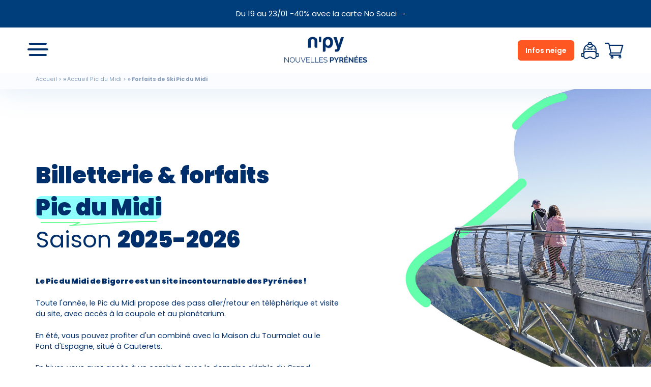

--- FILE ---
content_type: text/html; charset=UTF-8
request_url: https://www.n-py.com/fr/pic-du-midi/reservation-billetterie
body_size: 31973
content:
<!DOCTYPE html>
<html lang="fr" dir="ltr" prefix="content: http://purl.org/rss/1.0/modules/content/  dc: http://purl.org/dc/terms/  foaf: http://xmlns.com/foaf/0.1/  og: http://ogp.me/ns#  rdfs: http://www.w3.org/2000/01/rdf-schema#  schema: http://schema.org/  sioc: http://rdfs.org/sioc/ns#  sioct: http://rdfs.org/sioc/types#  skos: http://www.w3.org/2004/02/skos/core#  xsd: http://www.w3.org/2001/XMLSchema# ">
  <head>
    <meta charset="utf-8" />
<script type="text/javascript" data-rgpdAdvency="statistiques">
				(function(w,d,s,l,i){w[l]=w[l]||[];w[l].push({'gtm.start':
				new Date().getTime(),event:'gtm.js'});var f=d.getElementsByTagName(s)[0],
				j=d.createElement(s),dl=l!='dataLayer'?'&l='+l:'';j.async=true;j.src=
				'https://www.googletagmanager.com/gtm.js?id='+i+dl;f.parentNode.insertBefore(j,f);
				})(window,document,'script','dataLayer','GTM-NJ4NM8');
			</script>
<style>/* @see https://github.com/aFarkas/lazysizes#broken-image-symbol */.js img.lazyload:not([src]) { visibility: hidden; }/* @see https://github.com/aFarkas/lazysizes#automatically-setting-the-sizes-attribute */.js img.lazyloaded[data-sizes=auto] { display: block; width: 100%; }</style>
<meta name="description" content="Découvrez les pass pour la visite au Pic du Midi les plus avantageux. Comparez les tarifs et réservez en ligne ! Billets skieur et visite." />
<meta name="abstract" content="Achetez en ligne votre billet pour le Pic du Midi de Bigorre dès 45€ par personne (ou 31€50 avec la carte No Souci. Vous pourrez choisir un aller-retour en télécabine, ou une descente freeride." />
<link rel="canonical" href="https://www.n-py.com/fr/pic-du-midi/reservation-billetterie" />
<meta property="og:site_name" content="N&#039;PY" />
<meta property="og:url" content="https://www.n-py.com/fr/pic-du-midi/reservation-billetterie" />
<meta property="og:title" content="Forfaits de Ski Pic du Midi" />
<meta name="twitter:card" content="summary" />
<meta name="twitter:site" content="@npyski" />
<meta name="twitter:title" content="Forfaits de Ski Pic du Midi" />
<meta name="twitter:creator:id" content="@npyski" />
<meta name="twitter:url" content="https://www.n-py.com/fr/pic-du-midi/reservation-billetterie" />
<meta name="Generator" content="Drupal 9 (https://www.drupal.org)" />
<meta name="MobileOptimized" content="width" />
<meta name="HandheldFriendly" content="true" />
<meta name="viewport" content="width=device-width, initial-scale=1.0" />
<script type="application/ld+json">{
          "@context": "https://schema.org",
          "@type": "BreadcrumbList",
          "itemListElement": [{
            "@type": "ListItem",
            "position": "1",
            "name": "Accueil",
            "item": "https://www.n-py.com/fr"
          },{
            "@type": "ListItem",
            "position": "2",
            "name": "Accueil Pic du Midi",
            "item": "https://www.n-py.com/fr/pic-du-midi"
          },{
              "@type": "ListItem",
              "position": "3",
              "name": "Forfaits de Ski Pic du Midi"
            }]}</script>
<link rel="icon" href="/sites/n-py.com/files/npy-favicon.png" type="image/png" />
<link rel="alternate" hreflang="fr" href="https://www.n-py.com/fr/pic-du-midi/reservation-billetterie" />

    <title>Billet Pic du Midi &amp; forfait ski Pic | Boutique Officiel | N&#039;PY</title>
    <link rel="stylesheet" media="all" href="/sites/n-py.com/files/css/css_EP0V4DDQMqrGbtdXjzcGsit64sHBQSdHUJDorLU4pzo.css" />
<link rel="stylesheet" media="all" href="/sites/n-py.com/files/css/css_CvjMfH8y9b6No-ibOvbIxM8JuEdOdI3y6mDQa9f4yFU.css" />
<link rel="stylesheet" media="all" href="/sites/n-py.com/files/css/css_Rkckzwevz5oSX6VDivHRogk4l5t6HZOJ33E-w_eVQ-M.css" />
<link rel="stylesheet" media="all" href="//cdn.jsdelivr.net/npm/daterangepicker/daterangepicker.css" />
<link rel="stylesheet" media="all" href="/sites/n-py.com/files/css/css_dQlxjXAdiuJCgTZE4_8ZqG8gpRz4XKaQCecgOeD070w.css" />
<link rel="stylesheet" media="all" href="/sites/n-py.com/files/css/css_WyMaJDREdkW6QOrd7GTFgGDRige2p49pmYGuz7oWNgg.css" />
<link rel="stylesheet" media="all" href="/sites/n-py.com/files/css/css_v67PGDnAUZAS8q7sLqhka9SJhaHvU7Yt8TG7dcjCYcI.css" />
<link rel="stylesheet" media="all" href="/sites/n-py.com/files/css/css_ZHU9Z2dm9yf-OQcLJPmqessfhBNDwOA43boGfGyoCpg.css" />
<link rel="stylesheet" media="all" href="//snow.n-py.com/Assets/css/generique/npy_style_gen.css" />
<link rel="stylesheet" media="all" href="//cdn-uicons.flaticon.com/uicons-bold-rounded/css/uicons-bold-rounded.css" />

    
    <meta name="viewport" content="width=device-width, initial-scale=1.0, maximum-scale=1.0, user-scalable=no">
    <meta name="HandheldFriendly" content="true" />
    <meta name="apple-touch-fullscreen" content="YES" />
    <meta name="theme-color" content="#145e9a">

    
    
    
        <!-- RGPD Cookies consent -->
          <!-- End of RGPD Cookies consent -->
    

          <link rel="stylesheet" href="https://snow.n-py.com/Assets/css/generique/npy_style_gen.css" />
<link rel="stylesheet" href="https://snow.n-py.com/Calculateur/Pic%20du%20Midi/popin-flex-pic.css" />
<link rel="stylesheet" href="https://snow.n-py.com/Calculateur/Pic%20du%20Midi/calculateur-pic.css" />
<link rel="stylesheet" href="https://snow.n-py.com/Assets/css/modules/npy_mod_07.css"/>
<link rel="stylesheet" href="https://snow.n-py.com/Assets/css/fixes_temporaires/forfaits/forfaits.css" />

<link rel="stylesheet" href="https://snow.n-py.com/Assets/projets/bons_cadeaux/encart/encart_bc.css">

<link rel="stylesheet" href="https://snow.n-py.com/static-modules/display-banner-system/displayBannerSystem.min.css">

<style>
.npy_calc_pic img {
    width: 100%;
    max-height: 438px;
    object-fit: cover;
}

.npy_closed_resort_msg {
    width: fit-content;
    padding: 8px;
    border-radius: 5px;
}

.npy_closed_resort_msg.red {
    background: #fde1e1;
    color: #db4545;
}

.npy_closed_resort_msg.green {
    background: #ecfff7;
    color: #2aa74b;
}

.npy_striked_price {
    padding-bottom: 5px;
}
</style>
    
           <script src="https://snow.n-py.com/Calculateur/Pic%20du%20Midi/popin-flex-pic.js"></script>
<script src="https://snow.n-py.com/Assets/js/modals.js"></script>
<script src="https://snow.n-py.com/Calculateur/Pic%20du%20Midi/calculateur-pic.js"></script>
<script src="https://kit.fontawesome.com/23a961fb4a.js" crossorigin="anonymous"></script>
<script>
  window.addEventListener('DOMContentLoaded', function(){
    npyCreatePopups('.npy_popup_trigger_1', '#npy-popup-1', '#npy-popup-1 i');
  npyCreatePopups('.npy_popup_trigger_2', '#npy-popup-2', '#npy-popup-2 i');
  popinFlex();
  console.log('ok')
  })
</script>



<script src="https://snow.n-py.com/static-modules/display-banner-system/displayBannerSystem.js"></script>

<script>
  window.addEventListener('DOMContentLoaded', () => {
    displayNpyAdBanner("nosouci_banner");
    displayNpyAdBanner("early_booking_hbgt_banner");
    displayNpyAdBanner("forfait_saison_banner");
    displayNpyAdBanner("early_booking_forfait_banner");
    displayNpyAdBanner("noel_banner");
    displayNpyAdBanner("semaine_blanche_banner");
displayNpyAdBanner("appli_banner");
  })
</script>
    
  </head>
  <body class="winter_season">

    <noscript><iframe src="https://www.googletagmanager.com/ns.html?id=GTM-NJ4NM8" height="0" width="0" style="display:none;visibility:hidden"></iframe>
</noscript>
      <div class="dialog-off-canvas-main-canvas" data-off-canvas-main-canvas>
    <header id="header">
	




	<div class="alert_display_block" style="background:#003d7b">
		<div class="container">
							<div class="views-element-container"><div class="view view-alerts-display view-id-alerts_display view-display-id-block_alerts js-view-dom-id-de437b853ef15b2f51ec56b236e37190c2e73596d837a22b5f797b09faf41786">
  
    
      
      <div class="view-content">
      



  
    <div class="views-field views-field-body"><div class="field-content"><!-- Décommenter le code ci dessous si vous voulez overide le message du bandeau et commenter la balise <p> au dessus -->
<a id="override-text" href="https://www.nosouci.com">Du 19 au 23/01 -40% avec la carte No Souci →</a>

<link href="https://snow.n-py.com/Assets/css/generique/npy_style_gen.css" rel="stylesheet" />
<link href="https://snow.n-py.com/Assets/css/generique/npy_header_override.css" rel="stylesheet" />
<link href="https://snow.n-py.com/Assets/css/generique/npy_footer_override.css" rel="stylesheet" />
<link href="https://snow.n-py.com/Assets/css/fixes_temporaires/menu/correctifs_menu.css" rel="stylesheet" />

<button id="npy-widget-resa-opener-mobile" class="npy_widget_resa_opener_mobile"><i class="fi fi-br-ticket"></i> Réservation</button>

<!-- WIDGET HIVER -->
<div id="gw-npy-widget-resa-container">
  <section class="npy_widget_resa" id="gw-npy-widget-resa">
    <div id="gw-widget-resa-illus-global">
      <img src="https://www.n-py.com/sites/n-py.com/files/2025-09/20-ans-npy-2025.jpg" alt="N'Py, 20 ans de Pyrénées" />
    </div>
    <div id="npy-widget-resa-wrapper">
      <div class="npy_widget_resa_closer_container">
        <div class="npy_widget_resa_closer" id="gw-npy-widget-resa-closer">Fermer<i class="fi fi-br-cross-circle"></i></div>
      </div>
      <div id="gw-widget-resa-illus-medium">
        <img src="https://www.n-py.com/sites/n-py.com/files/2025-10/npy-20-ans-meium-2.jpg" alt="N'Py, 20 ans de Pyrénées" />
      </div>
      <div class="npy_widget_switch">
        <ul>
          <li data-sector="gw-ff-sector" id="gw-npy-widget-resa-switch-ff" class="active"><i class="fi fi-br-skiing"></i>Forfaits de ski</li>
          <li data-sector="gw-hbgt-sector" id="gw-npy-widget-resa-switch-hbgt"><i class="fi fi-br-bed"></i>Hébergement</li>
          <li data-sector="gw-cours-sector" id="gw-npy-widget-resa-switch-cours"><i class="fi fi-br-graduation-cap"></i>Cours de ski</li>
          <li data-sector="gw-loc-sector" id="gw-npy-widget-resa-switch-loc"><i class="fi fi-br-snowboarding"></i>Location de matériel</li>
          <li style="display: none" data-sector="gw-bus-sector" id="gw-npy-widget-resa-switch-bus"><i class="fi fi-br-bus-alt"></i>Skibus</li>
          <li data-sector="gw-act-sector" id="gw-npy-widget-resa-switch-act"><i class="fi fi-br-snowmobile"></i>Activités</li>
          <li data-sector="gw-transport-sector" id="gw-npy-widget-resa-switch-transport"><i class="fi fi-br-train-side"></i>Transport</li>
          <li style="display: none" data-sector="gw-gd-sector" id="gw-npy-widget-resa-switch-gd"><i class="fi fi-br-box-heart"></i>Bons plans</li>
        </ul>
      </div>

      <div class="npy_widget_body">
        <!-- ================================================================================================= -->
        <!-- ==========================================FORFAITS=============================================-->
        <!-- ================================================================================================== -->
        <div class="npy_widget_forfaits npy_widget_sector active" id="gw-ff-sector">
          <!-- Forfaits - saisie des détails -->
          <div class="wid_ff npy_widget_ff__details active" id="gw-ff-details">
            <h2>Forfaits de ski</h2>
            <p>Vous êtes presque sur les pistes</p>

            <div class="npy_widget_ff__details_form">
              <div id="gw-ff-input-resorts-container" class="gw_popover_trigger" data-popover="gw-resorts-popover">
                <span class="npy_widget_forfaits__label">Station</span>
                <span><img src="https://snow.n-py.com/Assets/projets/widget_resa/new/img/icon-mountains.svg" alt="" /></span>
                <p><span id="gw-resort-label">Choisir</span> <i class="fi fi-br-angle-small-down"></i></p>
                <div class="gw_popover resorts_popover" id="gw-resorts-popover">
                  <div class="npy_widget_resa_popover_closer"><i class="fi fi-br-arrow-left"></i> Retour</div>
                  <ul>
                    <li
                      class="widget_choice"
                      data-fullname="Cauterets"
                      data-slug="cauterets"
                      data-siteslug="cauterets"
                      data-pc="NPY-CAUTERETS-LYS-INTERNET"
                      data-ctid="gw-210"
                      data-resort="4"
                      data-localresort="38671"
                    >
                      <img
                        src="https://www.n-py.com/sites/n-py.com/files/2023-12/Cauterets%20Skieurs%20%40M.%20Bris%20P.%20Quintana%20%2814%29.png"
                        alt=""
                      /><span><b>Cauterets</b>Hautes-Pyrénées</span>
                    </li>
                    <li
                      class="widget_choice"
                      data-fullname="Gourette"
                      data-slug="gourette"
                      data-siteslug="gourette"
                      data-pc="NPY-GOURETTE-INTERNET"
                      data-ctid="gw-225"
                      data-resort="50"
                      data-localresort="38655"
                    >
                      <img src="https://www.n-py.com/sites/n-py.com/files/2023-12/cdp-slides-gou-winter.png" alt="" /><span
                        ><b>Gourette</b>Pyrénées-Atlantiques</span
                      >
                    </li>
                    <li
                      class="widget_choice"
                      data-fullname="Grand Tourmalet"
                      data-slug="grandtourmalet"
                      data-siteslug="grand-tourmalet"
                      data-pc="NPY-GD-TOURMALET-INTERNET"
                      data-ctid="gw-226"
                      data-resort="51"
                      data-localresort="38647"
                    >
                      <img src="https://www.n-py.com/sites/n-py.com/files/2023-12/challenge-glisshop.png" alt="" /><span
                        ><b>Grand Tourmalet</b>Hautes-Pyrénées</span
                      >
                    </li>
                    <li
                      class="widget_choice"
                      data-fullname="La Pierre St Martin"
                      data-slug="lpsm"
                      data-siteslug="pierre-saint-martin"
                      data-pc="NPY-PSM-INTERNET"
                      data-ctid="gw-224"
                      data-resort="52"
                      data-localresort="38661"
                    >
                      <img
                        src="https://www.n-py.com/sites/n-py.com/files/2023-12/LPSM%2023012023%20%40Paul%20Quintana%20N%27Py%20%2820%20sur%20125%29.png"
                        alt=""
                      /><span><b>La Pierre St Martin</b>Pyrénées-Atlantiques</span>
                    </li>
                    <li
                      class="widget_choice"
                      data-fullname="Luz-Ardiden"
                      data-slug="luz"
                      data-siteslug="luz-ardiden"
                      data-pc="NPY-LUZ-ARDIDEN-INTERNET"
                      data-ctid="gw-206"
                      data-resort="53"
                      data-localresort="38663"
                    >
                      <img src="https://www.n-py.com/sites/n-py.com/files/2023-12/luz.png" alt="" /><span><b>Luz-Ardiden</b>Hautes-Pyrénées</span>
                    </li>
                    <li
                      class="widget_choice"
                      data-fullname="Peyragudes"
                      data-slug="peyragudes"
                      data-siteslug="peyragudes"
                      data-pc="NPY-PEYRAGUDES-INTERNET"
                      data-ctid="gw-202"
                      data-resort="54"
                      data-localresort="38679"
                    >
                      <img
                        src="https://www.n-py.com/sites/n-py.com/files/2023-12/Peyragudes%20pano%20colo%20N%27Py%20%40Paul%20Quintana%20%282%20sur%202%29.png"
                        alt=""
                      /><span><b>Peyragudes</b>Hautes-Pyrénées & Haute-Garonne</span>
                    </li>
                    <li
                      class="widget_choice"
                      data-fullname="Piau Engaly"
                      data-slug="piau"
                      data-siteslug="piau-engaly"
                      data-pc="NPY-PIAU-ENGALY-INTERNET"
                      data-ctid="gw-203"
                      data-resort="55"
                      data-localresort="38667"
                    >
                      <img
                        src="https://www.n-py.com/sites/n-py.com/files/2023-12/Boys%20Band%20Piau%20%40Paul%20Quintana%20N%27Py-184.png"
                        alt=""
                      /><span><b>Piau Engaly</b>Hautes-Pyrénées</span>
                    </li>
                    <li
                      class="widget_choice"
                      data-fullname="Pic du Midi"
                      data-slug="pic"
                      data-siteslug="pic-du-midi"
                      data-pc="#"
                      data-ctid="gw-#"
                      data-resort="56"
                      data-localresort="43757"
                    >
                      <img src="https://www.n-py.com/sites/n-py.com/files/2023-12/P1199936_0.png" alt="" /><span
                        ><b>Pic du Midi</b>Hautes-Pyrénées</span
                      >
                    </li>
                  </ul>
                </div>
              </div>

              <!-- duration -->
              <div id="gw-ff-input-duration-container" class="gw_popover_trigger" data-popover="gw-duration-popover">
                <span class="npy_widget_forfaits__label">Durée</span>
                <span><img src="https://snow.n-py.com/Assets/projets/widget_resa/new/img/icon-hourglass.svg" alt="" /></span>
                <p><span id="gw-duration-label">1 jour</span><i class="fi fi-br-angle-small-down"></i></p>
                <div class="gw_popover" id="gw-duration-popover">
                  <div class="npy_widget_resa_popover_closer"><i class="fi fi-br-arrow-left"></i> Retour</div>
                  <ul>
                    <li class="widget_choice" data-duration="1" data-vc="1DAY">1 jour</li>
                    <li class="widget_choice" data-duration="2" data-vc="2DAY">2 jours</li>
                    <li class="widget_choice" data-duration="3" data-vc="3DAY">3 jours</li>
                    <li class="widget_choice" data-duration="4" data-vc="4DAY">4 jours</li>
                    <li class="widget_choice" data-duration="5" data-vc="5DAY">5 jours</li>
                    <li class="widget_choice" data-duration="6" data-vc="6DAY">6 jours</li>
                    <li class="widget_choice" data-duration="7" data-vc="7DAY">7 jours</li>
                  </ul>

                  <a class="npy_widget__sec_link" id="gw-npy-widget-forfaits-duration-other" href="https://www.n-py.com/fr/cauterets/forfaits-ski">
                    Les autres forfaits <i class="fi fi-br-arrow-right"></i>
                  </a>
                </div>
              </div>

              <!-- date -->
              <div id="gw-ff-input-date-container">
                <span class="npy_widget_forfaits__label">Premier jour de ski</span>
                <input id="gw-ff-datepicker" type="date" data-after="Choissez une date" />
                <img src="https://snow.n-py.com/Assets/projets/widget_resa/new/img/icon-calendar.svg" />
              </div>

              <!-- skiers -->
              <div id="gw-ff-input-skiers-container" class="gw_popover_trigger" data-popover="gw-skiers-popover">
                <span class="npy_widget_forfaits__label">Skieurs</span>
                <span><img src="https://snow.n-py.com/Assets/projets/widget_resa/new/img/icon-user.svg" alt="" /></span>
                <p><span id="gw-skiers-label">1</span> Skieur(s) <i class="fi fi-br-angle-small-down"></i></p>
                <div class="gw_popover" id="gw-skiers-popover">
                  <div class="npy_widget_resa_popover_closer"><i class="fi fi-br-arrow-left"></i> Retour</div>
                  <div class="skiers_popover_adult">
                    <div class="popover_label">Adultes<span class="ff_age_category">18-74 ans</span></div>
                    <div class="popover_count">
                      <span id="gw-adult-moins" class="remove">-</span>
                      <span id="gw-adult-score" class="score">1</span>
                      <span id="gw-adult-plus" class="add">+</span>
                    </div>
                  </div>
                  <div class="skiers_popover_child">
                    <div class="popover_label">Enfants<span class="ff_age_category">5-17 ans</span></div>
                    <div class="popover_count">
                      <span id="gw-child-moins" class="remove">-</span>
                      <span id="gw-child-score" class="score">0</span>
                      <span id="gw-child-plus" class="add">+</span>
                    </div>
                  </div>
                  <div class="skiers_popover_stud">
                    <div class="popover_label">Étudiants<span class="ff_age_category">18-30 ans</span></div>
                    <div class="popover_count">
                      <span id="gw-stud-moins" class="remove">-</span>
                      <span id="gw-stud-score" class="score">0</span>
                      <span id="gw-stud-plus" class="add">+</span>
                    </div>
                  </div>
                  <div class="skiers_popover_babys">
                    <div class="popover_label">Babys <span class="ff_age_category">0-4 ans</span></div>
                    <div class="popover_count">
                      <span id="gw-babys-moins" class="remove">-</span>
                      <span id="gw-babys-score" class="score">0</span>
                      <span id="gw-babys-plus" class="add">+</span>
                    </div>
                  </div>
                  <div class="skiers_popover_seniors">
                    <div class="popover_label">Seniors <span class="ff_age_category">75 ans et + </span></div>
                    <div class="popover_count">
                      <span id="gw-seniors-moins" class="remove">-</span>
                      <span id="gw-seniors-score" class="score">0</span>
                      <span id="gw-seniors-plus" class="add">+</span>
                    </div>
                  </div>

                  <div class="skiers_popover_valid widget_choice" id="gw-skiers-popover-valid">Valider</div>
                </div>
              </div>

              <button class="npy_widget__main_link wid_ff_btn" id="gw-widget-details-confirm">Confirmer</button>
            </div>
          </div>
        </div>
        <!-- ================================================================================================= -->
        <!-- ==========================================HEBERGEMENT=============================================-->
        <!-- ================================================================================================== -->
        <div class="npy_widget_hbgt npy_widget_sector" id="gw-hbgt-sector">
          <h2>Hébergement</h2>
          <p>Vous êtes presque sur les pistes</p>
          <div class="npy_widget_hbgt__details_form">
            <!-- Input resorts -->
            <div id="gw-hbgt-input-resorts-container" class="gw_popover_trigger" data-popover="gw-hbgt-resorts-popover">
              <span><img src="https://snow.n-py.com/Assets/projets/widget_resa/new/img/icon-mountains.svg" alt="" /></span>
              <span class="npy_widget_hbgt__label">Station</span>
              <p><span id="gw-hbgt-resort-label">Choisir</span><i class="fi fi-br-angle-small-down"></i></p>
              <div class="hbgt_popover gw_popover resorts_popover" id="gw-hbgt-resorts-popover">
                <div class="npy_widget_resa_popover_closer"><i class="fi fi-br-arrow-left"></i> Retour</div>
                <ul>
                  <li
                    class="widget_choice"
                    data-fullname="Cauterets"
                    data-slug="cauterets"
                    data-siteslug="cauterets"
                    data-resort="4"
                    data-localresort="38669"
                  >
                    <img
                      src="https://www.n-py.com/sites/n-py.com/files/2023-12/Cauterets%20Skieurs%20%40M.%20Bris%20P.%20Quintana%20%2814%29.png"
                      alt=""
                    /><span><b>Cauterets</b>Hautes-Pyrénées</span>
                  </li>
                  <li
                    class="widget_choice"
                    data-fullname="Gourette"
                    data-slug="gourette"
                    data-siteslug="gourette"
                    data-resort="50"
                    data-localresort="38655"
                  >
                    <img src="https://www.n-py.com/sites/n-py.com/files/2023-12/cdp-slides-gou-winter.png" alt="" /><span
                      ><b>Gourette</b>Pyrénées-Atlantiques</span
                    >
                  </li>
                  <li
                    class="widget_choice"
                    data-fullname="Grand Tourmalet"
                    data-slug="grandtourmalet"
                    data-siteslug="grand-tourmalet"
                    data-resort="51"
                    data-localresort="38647"
                  >
                    <img src="https://www.n-py.com/sites/n-py.com/files/2023-12/challenge-glisshop.png" alt="" /><span
                      ><b>Grand Tourmalet</b>Hautes-Pyrénées</span
                    >
                  </li>
                  <li
                    class="widget_choice"
                    data-fullname="La Pierre St Martin"
                    data-slug="lpsm"
                    data-siteslug="pierre-saint-martin"
                    data-resort="52"
                    data-localresort="38661"
                  >
                    <img
                      src="https://www.n-py.com/sites/n-py.com/files/2023-12/LPSM%2023012023%20%40Paul%20Quintana%20N%27Py%20%2820%20sur%20125%29.png"
                      alt=""
                    /><span><b>La Pierre St Martin</b>Pyrénées-Atlantiques</span>
                  </li>
                  <li
                    class="widget_choice"
                    data-fullname="Luz-Ardiden"
                    data-slug="luz"
                    data-siteslug="luz-ardiden"
                    data-resort="53"
                    data-localresort="38663"
                  >
                    <img src="https://www.n-py.com/sites/n-py.com/files/2023-12/luz.png" alt="" /><span><b>Luz-Ardiden</b>Hautes-Pyrénées</span>
                  </li>
                  <li
                    class="widget_choice"
                    data-fullname="Peyragudes"
                    data-slug="peyragudes"
                    data-siteslug="peyragudes"
                    data-resort="54"
                    data-localresort="38679"
                  >
                    <img
                      src="https://www.n-py.com/sites/n-py.com/files/2023-12/Peyragudes%20pano%20colo%20N%27Py%20%40Paul%20Quintana%20%282%20sur%202%29.png"
                      alt=""
                    /><span><b>Peyragudes</b>Hautes-Pyrénées & Haute-Garonne</span>
                  </li>
                  <li
                    class="widget_choice"
                    data-fullname="Piau Engaly"
                    data-slug="piau"
                    data-siteslug="piau-engaly"
                    data-resort="55"
                    data-localresort="38667"
                  >
                    <img
                      src="https://www.n-py.com/sites/n-py.com/files/2023-12/Boys%20Band%20Piau%20%40Paul%20Quintana%20N%27Py-184.png"
                      alt=""
                    /><span><b>Piau Engaly</b>Hautes-Pyrénées</span>
                  </li>
                  <li
                    class="widget_choice"
                    data-fullname="Pic du Midi"
                    data-slug="pic"
                    data-siteslug="pic-du-midi"
                    data-resort="56"
                    data-localresort="43757"
                  >
                    <img src="https://www.n-py.com/sites/n-py.com/files/2023-12/P1199936_0.png" alt="" /><span
                      ><b>Pic du Midi</b>Hautes-Pyrénées</span
                    >
                  </li>
                </ul>
              </div>
            </div>
            <!-- Input type -->
            <div id="gw-hbgt-input-type-container" class="gw_popover_trigger" data-popover="gw-hbgt-type-popover">
              <span class="npy_widget_hbgt__label">Type d'hébergement</span>
              <span><img src="https://snow.n-py.com/Assets/projets/widget_resa/new/img/icon-house.svg" alt="" /></span>
              <p><span id="gw-hbgt-type-label">Choisir</span><i class="fi fi-br-angle-small-down"></i></p>
              <div class="hbgt_popover gw_popover" id="gw-hbgt-type-popover">
                <div class="npy_widget_resa_popover_closer"><i class="fi fi-br-arrow-left"></i> Retour</div>
                <ul>
                  <li class="widget_choice" data-typelabel="Appartements & gîtes" data-type="Appartement">
                    <img src="https://snow.n-py.com/Assets/projets/widget_resa/new/img/widget-apparts.jpg" alt="" /><span
                      ><b>Appartement & gîtes</b>à <span class="npy_widget_hbgt__type_resortlabel">Cauterets</span></span
                    >
                  </li>

                  <li class="widget_choice" data-typelabel="Hôtels & clubs" data-type="Hotel">
                    <img src="https://snow.n-py.com/Assets/projets/widget_resa/new/img/widget-hotels.jpg" alt="" /><span
                      ><b>Hôtels & Clubs</b>à <span class="npy_widget_hbgt__type_resortlabel">Cauterets</span></span
                    >
                  </li>

                  <li class="widget_choice" data-typelabel="Campings" data-type="Camping">
                    <img src="https://snow.n-py.com/Assets/projets/widget_resa/new/img/widget-campings.jpg" alt="" /><span
                      ><b>Campings</b>à <span class="npy_widget_hbgt__type_resortlabel">Cauterets</span></span
                    >
                  </li>
                </ul>
              </div>
            </div>
            <!-- Input dates -->
            <div id="gw-hbgt-input-date-container" class="gw_popover_trigger" data-popover="gw-calendar-popover">
              <div class="npy_widget_resa_popover_closer"><i class="fi fi-br-arrow-left"></i> Retour</div>
              <span class="npy_widget_hbgt__label">Dates de séjour</span>
              <img src="https://snow.n-py.com/Assets/projets/widget_resa/new/img/icon-calendar.svg" />
              <span id="gw-hbgt-dates-label">Choisissez vos dates</span>
              <div id="gw-hbgt-gotdates-container">
                <div>
                  <span id="gw-hbgt-gotdates-firstday-dow">Sam.</span>
                  <span id="gw-hbgt-gotdates-firstday-date">23/08</span>
                </div>
                <div>
                  <i class="fi fi-br-arrow-right"></i>
                </div>
                <div>
                  <span id="gw-hbgt-gotdates-lastday-dow">Jeu.</span>
                  <span id="gw-hbgt-gotdates-lastday-date">23/08</span>
                </div>
              </div>

              <section class="hbgt_calendar_popin gw_popover" id="gw-calendar-popover">
                <div class="arrow prev_arrow"><<</div>

                <section class="hbgt_calendars_container">
                  <div class="npy_widget_resa_popover_closer"><i class="fi fi-br-arrow-left"></i> Retour</div>
                </section>
                <div class="arrow next_arrow">></div>
              </section>
            </div>
            <!-- Input personnes -->
            <div id="gw-hbgt-input-skiers-container" class="gw_popover_trigger" data-popover="gw-hbgtnumber-popover">
              <span class="npy_widget_hbgt__label">Personnes</span>
              <span><img src="https://snow.n-py.com/Assets/projets/widget_resa/new/img/icon-user.svg" alt="" /></span>
              <p><span id="gw-hbgt-total-label">2</span> Pers. <i class="fi fi-br-angle-small-down"></i></p>
              <div class="gw_popover" id="gw-hbgtnumber-popover">
                <div class="npy_widget_resa_popover_closer"><i class="fi fi-br-arrow-left"></i> Retour</div>
                <div class="hbgt-popover-adult">
                  <div class="popover_label">Personnes</div>
                  <div class="popover_count">
                    <span id="gw-hbgt-adult-moins" class="remove">-</span>
                    <span id="gw-hbgt-adult-score" class="score">2</span>
                    <span id="gw-hbgt-adult-plus" class="add">+</span>
                  </div>
                  <div class="hbgt_popover_valid widget_choice" id="gw-hbgtnumber-popover-valid">Valider</div>
                </div>
              </div>
            </div>

            <button class="npy_widget__main_link wid_hbgt_btn" id="gw-widget-hbgt-confirm">Confirmer</button>
          </div>
        </div>

        <!-- ================================================================================================= -->
        <!-- ==========================================COURS DE SKI=============================================-->
        <!-- ================================================================================================== -->
        <div class="npy_widget_cours npy_widget_sector" id="gw-cours-sector">
          <h2>Cours de ski</h2>
          <p>Pour débuter ou se perfectionner</p>
          <div class="npy_widget_cours__details_form">
            <div id="gw-cours-input-resorts-container" class="gw_popover_trigger" data-popover="gw-cours-resorts-popover">
              <span class="npy_widget_cours__label">Choisissez la station</span>
              <span><img src="https://snow.n-py.com/Assets/projets/widget_resa/new/img/icon-mountains.svg" alt="" /></span>
              <p><span id="gw-cours-resort-label">Choisir</span><i class="fi fi-br-angle-small-down"></i></p>
              <div class="cours_popover gw_popover resorts_popover" id="gw-cours-resorts-popover">
                <div class="npy_widget_resa_popover_closer"><i class="fi fi-br-arrow-left"></i> Retour</div>
                <ul>
                  <li class="widget_choice" data-fullname="Gourette" data-slug="gourette" data-siteslug="gourette">
                    <img src="https://www.n-py.com/sites/n-py.com/files/2023-12/cdp-slides-gou-winter.png" alt="" /><span
                      ><b>Gourette</b>1 école</span
                    >
                  </li>
                  <li class="widget_choice" data-fullname="Grand Tourmalet" data-slug="grandtourmalet" data-siteslug="grand-tourmalet">
                    <img src="https://www.n-py.com/sites/n-py.com/files/2023-12/challenge-glisshop.png" alt="" /><span
                      ><b>Grand Tourmalet</b>4 écoles + stages</span
                    >
                  </li>
                  <li class="widget_choice" data-fullname="La Pierre St Martin" data-slug="lpsm" data-siteslug="pierre-saint-martin">
                    <img
                      src="https://www.n-py.com/sites/n-py.com/files/2023-12/LPSM%2023012023%20%40Paul%20Quintana%20N%27Py%20%2820%20sur%20125%29.png"
                      alt=""
                    /><span><b>La Pierre St Martin</b>1 école</span>
                  </li>
                  <li class="widget_choice" data-fullname="Luz-Ardiden" data-slug="luz" data-siteslug="luz-ardiden">
                    <img src="https://www.n-py.com/sites/n-py.com/files/2023-12/luz.png" alt="" /><span><b>Luz-Ardiden</b>1 école </span>
                  </li>
                  <li class="widget_choice" data-fullname="Peyragudes" data-slug="peyragudes" data-siteslug="peyragudes">
                    <img
                      src="https://www.n-py.com/sites/n-py.com/files/2023-12/Peyragudes%20pano%20colo%20N%27Py%20%40Paul%20Quintana%20%282%20sur%202%29.png"
                      alt=""
                    /><span><b>Peyragudes</b>2 écoles</span>
                  </li>
                  <li class="widget_choice" data-fullname="Piau Engaly" data-slug="piau" data-siteslug="piau-engaly">
                    <img
                      src="https://www.n-py.com/sites/n-py.com/files/2023-12/Boys%20Band%20Piau%20%40Paul%20Quintana%20N%27Py-184.png"
                      alt=""
                    /><span><b>Piau Engaly</b>1 école</span>
                  </li>
                </ul>
              </div>
            </div>
            <a class="npy_widget__main_link" id="gw-npy-btn-cours" href="https://www.n-py.com/fr/gourette/cours-ecole-ski">Réserver mon cours</a>
          </div>
        </div>

        <!-- ================================================================================================= -->
        <!-- ==========================================LOC DE MATERIEL=============================================-->
        <!-- ================================================================================================== -->
        <div class="npy_widget_loc npy_widget_sector" id="gw-loc-sector">
          <h2>Location de matériel</h2>
          <p>Location ski, snows et acessoires en ligne</p>
          <div class="npy_widget_loc__details_form">
            <div id="gw-loc-input-resorts-container" class="gw_popover_trigger" data-popover="gw-loc-resorts-popover">
              <span class="npy_widget_loc__label">Station</span>
              <span><img src="https://snow.n-py.com/Assets/projets/widget_resa/new/img/icon-mountains.svg" alt="" /></span>
              <p><span id="gw-loc-resort-label">Choisir</span><i class="fi fi-br-angle-small-down"></i></p>
              <div class="loc_popover gw_popover resorts_popover" id="gw-loc-resorts-popover">
                <div class="npy_widget_resa_popover_closer"><i class="fi fi-br-arrow-left"></i> Retour</div>
                <ul>
                  <li class="widget_choice" data-fullname="Cauterets" data-slug="cauterets" data-siteslug="cauterets">
                    <img
                      src="https://www.n-py.com/sites/n-py.com/files/2023-12/Cauterets%20Skieurs%20%40M.%20Bris%20P.%20Quintana%20%2814%29.png"
                      alt=""
                    /><span><b>Cauterets</b>Hautes-Pyrénées</span>
                  </li>
                  <li class="widget_choice" data-fullname="Gourette" data-slug="gourette" data-siteslug="gourette">
                    <img src="https://www.n-py.com/sites/n-py.com/files/2023-12/cdp-slides-gou-winter.png" alt="" /><span
                      ><b>Gourette</b>Pyrénées-Atlantiques</span
                    >
                  </li>
                  <li class="widget_choice" data-fullname="Grand Tourmalet" data-slug="grandtourmalet" data-siteslug="grand-tourmalet">
                    <img src="https://www.n-py.com/sites/n-py.com/files/2023-12/challenge-glisshop.png" alt="" /><span
                      ><b>Grand Tourmalet</b>Hautes-Pyrénées</span
                    >
                  </li>
                  <li class="widget_choice" data-fullname="La Pierre St Martin" data-slug="lpsm" data-siteslug="pierre-saint-martin">
                    <img
                      src="https://www.n-py.com/sites/n-py.com/files/2023-12/LPSM%2023012023%20%40Paul%20Quintana%20N%27Py%20%2820%20sur%20125%29.png"
                      alt=""
                    /><span><b>La Pierre St Martin</b>Pyrénées-Atlantiques</span>
                  </li>
                  <li class="widget_choice" data-fullname="Luz-Ardiden" data-slug="luz" data-siteslug="luz-ardiden">
                    <img src="https://www.n-py.com/sites/n-py.com/files/2023-12/luz.png" alt="" /><span><b>Luz-Ardiden</b>Hautes-Pyrénées</span>
                  </li>
                  <li class="widget_choice" data-fullname="Peyragudes" data-slug="peyragudes" data-siteslug="peyragudes">
                    <img
                      src="https://www.n-py.com/sites/n-py.com/files/2023-12/Peyragudes%20pano%20colo%20N%27Py%20%40Paul%20Quintana%20%282%20sur%202%29.png"
                      alt=""
                    /><span><b>Peyragudes</b>Hautes-Pyrénées & Haute-Garonne</span>
                  </li>
                  <li class="widget_choice" data-fullname="Piau Engaly" data-slug="piau" data-siteslug="piau-engaly">
                    <img
                      src="https://www.n-py.com/sites/n-py.com/files/2023-12/Boys%20Band%20Piau%20%40Paul%20Quintana%20N%27Py-184.png"
                      alt=""
                    /><span><b>Piau Engaly</b>Hautes-Pyrénées</span>
                  </li>
                </ul>
              </div>
            </div>
            <a class="npy_widget__main_link" id="gw-npy-btn-loc" href="https://www.n-py.com/fr/cauterets/location-materiel-ski"
              >Réserver mon matériel</a
            >
          </div>
        </div>

        <!-- ================================================================================================= -->
        <!-- ==========================================SKIBUS=============================================-->
        <!-- ================================================================================================== -->
        <div class="npy_widget_bus npy_widget_sector" id="gw-bus-sector">
          <h2>Skibus & transports</h2>
          <p>Venir nous voir, avec chauffeur !</p>
          <div class="npy_widget_bus__details_form">
            <div id="gw-bus-input-resorts-container" class="gw_popover_trigger" data-popover="gw-bus-resorts-popover">
              <span class="npy_widget_bus__label">Choisir</span>

              <span><img src="https://snow.n-py.com/Assets/projets/widget_resa/new/img/icon-mountains.svg" alt="" /></span>
              <p><span id="gw-bus-resort-label">Gourette</span><i class="fi fi-br-angle-small-down"></i></p>
              <div class="bus_popover gw_popover resorts_popover" id="gw-bus-resorts-popover">
                <div class="npy_widget_resa_popover_closer"><i class="fi fi-br-arrow-left"></i> Retour</div>
                <ul>
                  <li class="widget_choice" data-fullname="Cauterets" data-slug="cauterets" data-siteslug="cauterets">
                    <img
                      src="https://www.n-py.com/sites/n-py.com/files/2023-12/Cauterets%20Skieurs%20%40M.%20Bris%20P.%20Quintana%20%2814%29.png"
                      alt=""
                    /><span><b>Cauterets</b>Hautes-Pyrénées</span>
                  </li>
                  <li class="widget_choice" data-fullname="Gourette" data-slug="gourette" data-siteslug="gourette">
                    <img src="https://www.n-py.com/sites/n-py.com/files/2023-12/cdp-slides-gou-winter.png" alt="" /><span
                      ><b>Gourette</b>Pyrénées-Atlantiques</span
                    >
                  </li>
                  <li class="widget_choice" data-fullname="Grand Tourmalet" data-slug="grandtourmalet" data-siteslug="grand-tourmalet">
                    <img src="https://www.n-py.com/sites/n-py.com/files/2023-12/challenge-glisshop.png" alt="" /><span
                      ><b>Grand Tourmalet</b>Hautes-Pyrénées</span
                    >
                  </li>
                  <li class="widget_choice" data-fullname="La Pierre St Martin" data-slug="lpsm" data-siteslug="pierre-saint-martin">
                    <img
                      src="https://www.n-py.com/sites/n-py.com/files/2023-12/LPSM%2023012023%20%40Paul%20Quintana%20N%27Py%20%2820%20sur%20125%29.png"
                      alt=""
                    /><span><b>La Pierre St Martin</b>Pyrénées-Atlantiques</span>
                  </li>
                  <li class="widget_choice" data-fullname="Luz-Ardiden" data-slug="luz" data-siteslug="luz-ardiden">
                    <img src="https://www.n-py.com/sites/n-py.com/files/2023-12/luz.png" alt="" /><span><b>Luz-Ardiden</b>Hautes-Pyrénées</span>
                  </li>
                  <li class="widget_choice" data-fullname="Peyragudes" data-slug="peyragudes" data-siteslug="peyragudes">
                    <img
                      src="https://www.n-py.com/sites/n-py.com/files/2023-12/Peyragudes%20pano%20colo%20N%27Py%20%40Paul%20Quintana%20%282%20sur%202%29.png"
                      alt=""
                    /><span><b>Peyragudes</b>Hautes-Pyrénées & Haute-Garonne</span>
                  </li>
                  <li class="widget_choice" data-fullname="Piau Engaly" data-slug="piau" data-siteslug="piau-engaly">
                    <img
                      src="https://www.n-py.com/sites/n-py.com/files/2023-12/Boys%20Band%20Piau%20%40Paul%20Quintana%20N%27Py-184.png"
                      alt=""
                    /><span><b>Piau Engaly</b>Hautes-Pyrénées</span>
                  </li>
                </ul>
              </div>
            </div>
            <a class="npy_widget__main_link" id="gw-npy-btn-bus" href="https://www.n-py.com/fr/cauterets/skibus">Voir les bus</a>
          </div>
        </div>

        <!-- ================================================================================================= -->
        <!-- ==========================================ACTIVITES=============================================-->
        <!-- ================================================================================================== -->
        <div class="npy_widget_act npy_widget_sector" id="gw-act-sector">
          <h2>Activités</h2>
          <p>En plus du ski !</p>
          <div class="npy_widget_act__details_form">
            <div id="gw-act-input-resorts-container" class="gw_popover_trigger" data-popover="gw-act-resorts-popover">
              <span class="npy_widget_act__label">Choisissez la station</span>
              <span><img src="https://snow.n-py.com/Assets/projets/widget_resa/new/img/icon-mountains.svg" alt="" /></span>
              <p><span id="gw-act-resort-label">Choisir</span><i class="fi fi-br-angle-small-down"></i></p>
              <div class="act_popover gw_popover resorts_popover" id="gw-act-resorts-popover">
                <div class="npy_widget_resa_popover_closer"><i class="fi fi-br-arrow-left"></i> Retour</div>
                <ul>
                  <li class="widget_choice" data-fullname="Cauterets" data-slug="cauterets" data-siteslug="cauterets">
                    <img
                      src="https://www.n-py.com/sites/n-py.com/files/2023-12/Cauterets%20Skieurs%20%40M.%20Bris%20P.%20Quintana%20%2814%29.png"
                      alt=""
                    /><span><b>Cauterets</b>Hautes-Pyrénées</span>
                  </li>
                  <li class="widget_choice" data-fullname="Gourette" data-slug="gourette" data-siteslug="gourette">
                    <img src="https://www.n-py.com/sites/n-py.com/files/2023-12/cdp-slides-gou-winter.png" alt="" /><span
                      ><b>Gourette</b>Pyrénées-Atlantiques</span
                    >
                  </li>
                  <li class="widget_choice" data-fullname="Grand Tourmalet" data-slug="grandtourmalet" data-siteslug="grand-tourmalet">
                    <img src="https://www.n-py.com/sites/n-py.com/files/2023-12/challenge-glisshop.png" alt="" /><span
                      ><b>Grand Tourmalet</b>Hautes-Pyrénées</span
                    >
                  </li>
                  <li class="widget_choice" data-fullname="La Pierre St Martin" data-slug="lpsm" data-siteslug="pierre-saint-martin">
                    <img
                      src="https://www.n-py.com/sites/n-py.com/files/2023-12/LPSM%2023012023%20%40Paul%20Quintana%20N%27Py%20%2820%20sur%20125%29.png"
                      alt=""
                    /><span><b>La Pierre St Martin</b>Pyrénées-Atlantiques</span>
                  </li>
                  <li class="widget_choice" data-fullname="Luz-Ardiden" data-slug="luz" data-siteslug="luz-ardiden">
                    <img src="https://www.n-py.com/sites/n-py.com/files/2023-12/luz.png" alt="" /><span><b>Luz-Ardiden</b>Hautes-Pyrénées</span>
                  </li>
                  <li class="widget_choice" data-fullname="Peyragudes" data-slug="peyragudes" data-siteslug="peyragudes">
                    <img
                      src="https://www.n-py.com/sites/n-py.com/files/2023-12/Peyragudes%20pano%20colo%20N%27Py%20%40Paul%20Quintana%20%282%20sur%202%29.png"
                      alt=""
                    /><span><b>Peyragudes</b>Hautes-Pyrénées & Haute-Garonne</span>
                  </li>
                  <li class="widget_choice" data-fullname="Piau Engaly" data-slug="piau" data-siteslug="piau-engaly">
                    <img
                      src="https://www.n-py.com/sites/n-py.com/files/2023-12/Boys%20Band%20Piau%20%40Paul%20Quintana%20N%27Py-184.png"
                      alt=""
                    /><span><b>Piau Engaly</b>Hautes-Pyrénées</span>
                  </li>
                </ul>
              </div>
            </div>
            <a class="npy_widget__main_link" id="gw-npy-btn-act" href="https://www.n-py.com/fr/cauterets/activites">Les activités</a>
          </div>
        </div>

        <!-- ================================================================================================= -->
        <!-- ==========================================BONS PLANS=============================================-->
        <!-- ================================================================================================== -->
        <div class="npy_widget_gd npy_widget_sector" id="gw-gd-sector">
          <h2>Offres spéciales</h2>
          <p>Nos bons plans ski et hébergement</p>
          <div class="npy_widget_gd_wrapper">
            <a class="npy_gd_cont" id="gw-npy-gd-1" href="https://www.n-py.com/fr/sejour-pyrenees/offres-speciales/semaine-crazy-janvier">
              <span class="npy_gd_month" id="gw-npy-gd-1-month">Janvier</span>
              <h3 class="npy_gd_title" id="gw-npy-gd-1-title">Semaine crazy</h3>
              <p class="npy_gd_desc" id="gw-npy-gd-1-desc">7 nuits & 6 jours de ski</p>
              <p class="npy_gd_price" id="gw-npy-gd-1-price">210€<span>/pers.</span></p>
            </a>
            <a class="npy_gd_cont" id="gw-npy-gd-2" href="https://www.n-py.com/fr/sejour-pyrenees/offres-speciales/week-end-ski-janvier">
              <span class="npy_gd_month" id="gw-npy-gd-2-month">Janvier</span>
              <h3 class="npy_gd_title" id="gw-npy-gd-2-title">Week-ends givrés</h3>
              <p class="npy_gd_desc" id="gw-npy-gd-2-desc">2 nuits & 2 jours de ski</p>
              <p class="npy_gd_price" id="gw-npy-gd-2-price">99€<span>/pers.</span></p>
            </a>
            <a class="npy_gd_cont" id="gw-npy-gd-3" href="https://www.n-py.com/fr/sejour-pyrenees/offres-speciales/semaine-crazy-mars">
              <span class="npy_gd_month" id="gw-npy-gd-3-month">Mars</span>
              <h3 class="npy_gd_title" id="gw-npy-gd-3-title">Semaine Crazy Mars</h3>
              <p class="npy_gd_desc" id="gw-npy-gd-3-desc">7 nuits & 6 jours de ski</p>
              <p class="npy_gd_price" id="gw-npy-gd-3-price">210€<span>/pers.</span></p>
            </a>
          </div>
          <a class="npy_widget__main_link" id="gw-npy-btn-gd" href="https://www.n-py.com/fr/cauterets/offres-speciales/"
            >Toutes les offres<img src="https://snow.n-py.com/Assets/projets/widget_resa/new/img/icon-arrow-right.png"
          /></a>
        </div>
        <!-- Transport -->
        <div class="npy_widget_transport npy_widget_sector" id="gw-transport-sector">
          <h2>Transport</h2>
          <p>Pratique et écologique</p>
          <div class="npy_widget_transport_wrapper">
            <div id="widgetantidots"></div>
          </div>
        </div>
      </div>
    </div>
  </section>
</div>

<link href="https://snow.n-py.com/Assets/css/generique/npy_style_gen.css" rel="stylesheet" />
<link rel="stylesheet" href="https://snow.n-py.com/Assets/projets/widget_resa/new/widget_resa.css" />
<link rel="stylesheet" href="https://snow.n-py.com/Assets/projets/widget_resa/new/widget_resa_cours.css" />
<link rel="stylesheet" href="https://snow.n-py.com/Assets/projets/widget_resa/new/widget_resa_loc.css" />
<link rel="stylesheet" href="https://snow.n-py.com/Assets/projets/widget_resa/new/widget_resa_bus.css" />
<link rel="stylesheet" href="https://snow.n-py.com/Assets/projets/widget_resa/new/widget_resa_act.css" />
<link rel="stylesheet" href="https://snow.n-py.com/Assets/projets/widget_resa/new/widget_resa_transport.css" />
<link rel="stylesheet" href="https://cdn-uicons.flaticon.com/uicons-bold-rounded/css/uicons-bold-rounded.css" />

<script src="https://snow.n-py.com/Calculateur/Generique-2025/common/bdds/generic_setup_bdd.js"></script>
<script src="https://snow.n-py.com/Calculateur/Generique-2025/common/bdds/resort_setup_bdd.js"></script>
<script src="https://snow.n-py.com/Calculateur/Generique-2025/common/bdds/calendar_bdd.js"></script>
<script src="https://snow.n-py.com/Calculateur/Generique-2025/common/bdds/rates_bdd.js"></script>
<script src="https://snow.n-py.com/Assets/projets/widget_resa/new/widget_resa.js"></script>

<!-- SCRIPTS -->
<script src="https://snow.n-py.com/Assets/js/popin-infoneige-labels.js"></script>
<script type="text/javascript" id="antiscript" src="https://api.lb.antidots.ovh/wdgt/bdl/65cc9d2072ba7b07e365a0a0"></script>
<script src="https://snow.n-py.com/Assets/projets/loadCustomAntidotScript/loadCustomAntidotScript.js"></script>
<!-- <script src="https://snow.n-py.com/Assets/tagging/global_widget/global_widget_tagging.js"></script> -->

<script>
  // Fait apparaitre le header npy lorsque le menu drupal est apparent
  document.addEventListener("DOMContentLoaded", function () {
    var adminTray = document.getElementById("toolbar-item-administration-tray");

    if (adminTray) {
      var header = document.getElementById("header");
      if (header) {
        header.style.top = "68px";
      }
    }
  });
</script>

<script src="https://snow.n-py.com/Assets/projets/hide_cta_widget/hide_cta_widget.js"></script>

   <!-- POPIN APP MOBILE -->
    <script src="https://snow.n-py.com/Assets/projets/popin_smartbanner/popin_smartbanner.js"></script>
    <link rel="stylesheet" href="https://snow.n-py.com/Assets/projets/popin_smartbanner/popin_smartbanner.css" />
    <div id="mobilePopupOverlay">
      <div id="mobilePopupContainer">
        <div id="mobilePopupHeader">
          <span id="mobilePopupClose">&times;</span>
        </div>
        <div id="mobilePopupContent">
          <img src="https://www.n-py.com/sites/n-py.com/files/2024-12/LogoNPY2023%20Bleu.png" alt="App Logo"
            id="mobilePopupImg">
          <p class="popupTitle">Télécharger l’application n’py,<br> c’est gratuit !</p>
          <p class="popupText">Webcams, météos, infos neige, plans des pistes… en temps réel.</p>
          <a href="#" id="stayOnWebBtn" class="popupBtn">Rester sur la version Web</a>
          <a href="http://tinyurl.com/y53bl53x" target="_blank" id="openAppBtn" class="popupBtn">Ouvrir l'app</a>
        </div>
      </div>
    </div>
</div></div>

  


    </div>
  
          </div>
</div>


					</div>
	</div>
	<div id="header_top">
		<div id="nav_main">
			<i id="nav_main_toggle" class="webfont webfont-menu"></i>
			<div id="nav_panel">
				<div class="lang_switch">
					  <div class="region region-selecteur-de-langue">
    <div class="language-switcher-language-url block block-language block-language-blocklanguage-interface" id="block-selecteurdelangue" role="navigation">
  
      <span>Sélecteur de langue</span>
    
      <ul class="links"><li hreflang="fr" data-drupal-link-system-path="node/6920" class="fr is-active"><a href="/fr/pic-du-midi/reservation-billetterie" class="language-link is-active" hreflang="fr" data-drupal-link-system-path="node/6920">Français</a></li><li hreflang="en" data-drupal-link-system-path="node/6920" class="en"><a href="/en/node/6920" class="language-link" hreflang="en" data-drupal-link-system-path="node/6920">Anglais</a></li><li hreflang="es" data-drupal-link-system-path="node/6920" class="es"><a href="/es/node/6920" class="language-link" hreflang="es" data-drupal-link-system-path="node/6920">Espagnol</a></li></ul>
  </div>

  </div>

				</div>
				<span id="close_nav_panel" class="webfont webfont-close"></span>
				<ul id="nav_main_switch">
					<li id="switch_winter" class="webfont webfont-skier active">
						<span>Hiver</span>
					</li>
					<li id="switch_summer" class="webfont webfont-ete">
						<span>Été</span>
					</li>
				</ul>
				<nav id="nav_main_winter">
					
              <ul class="menu">
                    <li class="menu-item">
        <a href="/fr" class="webfont webfont-snowman" data-drupal-link-system-path="node/49">Accueil</a>
                      </li>
                <li class="menu-item menu-item--expanded menu-item--active-trail">
        <span class="webfont webfont-mountain">Stations</span>
                                        <ul class="menu">
                    <li class="menu-item menu-item--expanded">
        <span class="cauterets_menu">Cauterets</span>
                                        <ul class="menu">
                    <li class="menu-item">
        <a href="/fr/cauterets" data-drupal-link-system-path="node/36011">Accueil Cauterets</a>
                      </li>
                <li class="menu-item">
        <span class="npy_nolink">Skier &amp; réserver</span>
                      </li>
                <li class="menu-item">
        <a href="/fr/cauterets/forfaits-ski" data-drupal-link-system-path="node/6913">Forfaits de ski</a>
                      </li>
                <li class="menu-item">
        <a href="/fr/cauterets/hebergement" data-drupal-link-system-path="node/73">Hébergements</a>
                      </li>
                <li class="menu-item">
        <a href="https://www.n-py.com/fr/cauterets/location-materiel-ski">Location de matériel</a>
                      </li>
                <li class="menu-item">
        <a href="https://www.n-py.com/fr/cauterets/offres-speciales">Bons plans</a>
                      </li>
                <li class="menu-item">
        <a href="https://www.n-py.com/fr/cauterets/activites">Activités</a>
                      </li>
                <li class="menu-item">
        <a href="https://www.n-py.com/fr/cauterets/activites/balneo-bains-du-rocher">Balnéo</a>
                      </li>
                <li class="menu-item">
        <a href="/fr/cauterets/skibus" data-drupal-link-system-path="node/2031">Skibus</a>
                      </li>
                <li class="menu-item">
        <a href="https://www.n-py.com/fr/cauterets/casiers-a-ski">Consigne à skis</a>
                      </li>
                <li class="menu-item">
        <a href="https://reservation.n-py.com/index.aspx?Globales%2FRZ=10298&amp;Rf=YS4ZZ3LDJ6UB4XRYN7EBAX5LEZ&amp;Param%2FIdGamme=0&amp;Param%2FIdFournisseur=39137&amp;Param%2FIdMagasin=817&amp;NumEtape=2" target="_blank">Boutique</a>
                      </li>
                <li class="menu-item">
        <span class="npy_nolink">Infos Live</span>
                      </li>
                <li class="menu-item">
        <a href="/fr/cauterets/webcams" data-drupal-link-system-path="node/141">Webcams</a>
                      </li>
                <li class="menu-item">
        <a href="/fr/cauterets/infos-neige" data-drupal-link-system-path="node/47571">Infos Neige &amp; Ouverture</a>
                      </li>
                <li class="menu-item">
        <a href="https://www.n-py.com/fr/cauterets/temps-attente-telecabine-lys">Temps d&#039;attente télécabine</a>
                      </li>
                <li class="menu-item">
        <a href="/fr/cauterets/acces-transport" data-drupal-link-system-path="node/222">Accès &amp; transport</a>
                      </li>
                <li class="menu-item">
        <a href="/fr/cauterets/meteo" data-drupal-link-system-path="node/235">Météo</a>
                      </li>
                <li class="menu-item">
        <span class="npy_nolink">La station</span>
                      </li>
                <li class="menu-item">
        <a href="/fr/cauterets/presentation" data-drupal-link-system-path="node/31325">Présentation</a>
                      </li>
                <li class="menu-item">
        <a href="/fr/cauterets/plan-des-pistes" data-drupal-link-system-path="node/2042">Plans &amp; ouvertures des pistes</a>
                      </li>
                <li class="menu-item">
        <a href="https://www.n-py.com/fr/cauterets/restaurants-altitude" title="Les meilleurs restaurants d&#039;altitude de Cauterets">Restaurants d&#039;altitude</a>
                      </li>
        </ul>
  
              </li>
                <li class="menu-item menu-item--expanded">
        <span class="gourette_menu">Gourette</span>
                                        <ul class="menu">
                    <li class="menu-item">
        <a href="/fr/gourette" data-drupal-link-system-path="node/36015">Accueil Gourette</a>
                      </li>
                <li class="menu-item">
        <span class="npy_nolink">Skier &amp; réserver</span>
                      </li>
                <li class="menu-item">
        <a href="/fr/gourette/forfaits-ski" data-drupal-link-system-path="node/6914">Forfaits de ski</a>
                      </li>
                <li class="menu-item">
        <a href="/fr/gourette/hebergement" data-drupal-link-system-path="node/74">Hébergements</a>
                      </li>
                <li class="menu-item">
        <a href="https://www.n-py.com/fr/gourette/cours-ecole-ski">Cours de ski</a>
                      </li>
                <li class="menu-item">
        <a href="https://www.n-py.com/fr/gourette/location-materiel-ski">Location de matériel</a>
                      </li>
                <li class="menu-item">
        <a href="https://www.n-py.com/fr/gourette/offres-speciales">Bons plans</a>
                      </li>
                <li class="menu-item">
        <a href="https://www.n-py.com/fr/gourette/activites">Activités</a>
                      </li>
                <li class="menu-item">
        <a href="https://www.n-py.com/fr/gourette/activites/balneo-spa-montagne-laruns">Balnéo</a>
                      </li>
                <li class="menu-item">
        <a href="/fr/gourette/skibus" data-drupal-link-system-path="node/2032">Skibus</a>
                      </li>
                <li class="menu-item">
        <span class="npy_nolink">Infos Live</span>
                      </li>
                <li class="menu-item">
        <a href="/fr/gourette/webcams" data-drupal-link-system-path="node/805">Webcams</a>
                      </li>
                <li class="menu-item">
        <a href="/fr/gourette/infos-neige" data-drupal-link-system-path="node/47545">Infos Neige &amp; Ouverture</a>
                      </li>
                <li class="menu-item">
        <a href="/fr/gourette/acces-transport" data-drupal-link-system-path="node/223">Accès &amp; transport</a>
                      </li>
                <li class="menu-item">
        <a href="/fr/gourette/meteo" data-drupal-link-system-path="node/234">Météo</a>
                      </li>
                <li class="menu-item">
        <span class="npy_nolink">La station</span>
                      </li>
                <li class="menu-item">
        <a href="/fr/gourette/presentation" data-drupal-link-system-path="node/19171">Presentation</a>
                      </li>
                <li class="menu-item">
        <a href="/fr/gourette/plan-des-pistes" data-drupal-link-system-path="node/2043">Plans &amp; ouvertures des pistes</a>
                      </li>
                <li class="menu-item">
        <a href="https://www.n-py.com/fr/gourette/restaurants-altitude" title="Les meilleurs restaurants d&#039;altitude de Gourette">Restaurants d&#039;altitude</a>
                      </li>
        </ul>
  
              </li>
                <li class="menu-item menu-item--expanded">
        <span class="grandtourmalet_menu">Grand Tourmalet</span>
                                        <ul class="menu">
                    <li class="menu-item">
        <a href="/fr/grand-tourmalet" data-drupal-link-system-path="node/36009">Accueil Grand Tourmalet</a>
                      </li>
                <li class="menu-item">
        <span class="npy_nolink">Skier &amp; réserver</span>
                      </li>
                <li class="menu-item">
        <a href="/fr/grand-tourmalet/forfaits-ski" data-drupal-link-system-path="node/6916">Forfaits de ski</a>
                      </li>
                <li class="menu-item">
        <a href="/fr/grand-tourmalet/hebergement" data-drupal-link-system-path="node/75">Hébergements</a>
                      </li>
                <li class="menu-item">
        <a href="https://www.n-py.com/fr/grand-tourmalet/cours-ecole-ski">Cours de ski</a>
                      </li>
                <li class="menu-item">
        <a href="https://www.n-py.com/fr/grand-tourmalet/location-materiel-ski">Location de matériel</a>
                      </li>
                <li class="menu-item">
        <a href="https://www.n-py.com/fr/grand-tourmalet/offres-speciales">Bons plans</a>
                      </li>
                <li class="menu-item">
        <a href="/fr/grand-tourmalet/casiers-a-ski" data-drupal-link-system-path="node/38753">Consigne à skis</a>
                      </li>
                <li class="menu-item">
        <a href="https://www.n-py.com/fr/grand-tourmalet/activites">Activités</a>
                      </li>
                <li class="menu-item">
        <a href="https://www.n-py.com/fr/grand-tourmalet/activites/balneo-aquensis">Balnéo - Aquensis</a>
                      </li>
                <li class="menu-item">
        <a href="https://www.n-py.com/fr/grand-tourmalet/activites/balneo-cieleo">Balnéo - Ciéléo</a>
                      </li>
                <li class="menu-item">
        <a href="/fr/grand-tourmalet/skibus" data-drupal-link-system-path="node/2034">Skibus</a>
                      </li>
                <li class="menu-item">
        <span class="npy_nolink">Infos Live</span>
                      </li>
                <li class="menu-item">
        <a href="/fr/grand-tourmalet/webcams" data-drupal-link-system-path="node/221">Webcams</a>
                      </li>
                <li class="menu-item">
        <a href="/fr/grand-tourmalet/infos-neige" data-drupal-link-system-path="node/47569">Infos Neige &amp; Ouverture</a>
                      </li>
                <li class="menu-item">
        <a href="/fr/grand-tourmalet/acces-transport" data-drupal-link-system-path="node/133">Accès &amp; transport</a>
                      </li>
                <li class="menu-item">
        <a href="/fr/grand-tourmalet/meteo" data-drupal-link-system-path="node/119">Météo</a>
                      </li>
                <li class="menu-item">
        <span class="npy_nolink">La station</span>
                      </li>
                <li class="menu-item">
        <a href="/fr/grand-tourmalet/presentation" data-drupal-link-system-path="node/31327">Présentation</a>
                      </li>
                <li class="menu-item">
        <a href="/fr/grand-tourmalet/plan-des-pistes" data-drupal-link-system-path="node/130">Plans &amp; ouvertures des pistes</a>
                      </li>
                <li class="menu-item">
        <a href="https://www.n-py.com/fr/grand-tourmalet/restaurants-altitude" title="Les meilleurs restaurants d&#039;altitude du Grand Tourmalet">Restaurants d&#039;altitude</a>
                      </li>
        </ul>
  
              </li>
                <li class="menu-item menu-item--expanded">
        <span class="lapierresaintmartin_menu">La Pierre St Martin</span>
                                        <ul class="menu">
                    <li class="menu-item">
        <a href="/fr/pierre-saint-martin" data-drupal-link-system-path="node/36017">Accueil La Pierre St Martin</a>
                      </li>
                <li class="menu-item">
        <span class="npy_nolink">Skier &amp; réserver</span>
                      </li>
                <li class="menu-item">
        <a href="/fr/pierre-saint-martin/forfaits-ski" data-drupal-link-system-path="node/31306">Forfaits de ski</a>
                      </li>
                <li class="menu-item">
        <a href="/fr/pierre-saint-martin/hebergement" data-drupal-link-system-path="node/79">Hébergements</a>
                      </li>
                <li class="menu-item">
        <a href="https://www.n-py.com/fr/pierre-saint-martin/cours-ecole-ski">Cours de ski</a>
                      </li>
                <li class="menu-item">
        <a href="https://www.n-py.com/fr/pierre-saint-martin/location-materiel-ski">Location de matériel</a>
                      </li>
                <li class="menu-item">
        <a href="https://www.n-py.com/fr/pierre-saint-martin/offres-speciales">Bons plans</a>
                      </li>
                <li class="menu-item">
        <a href="https://www.n-py.com/fr/pierre-saint-martin/activites">Activités</a>
                      </li>
                <li class="menu-item">
        <a href="/fr/pierre-saint-martin/skibus" data-drupal-link-system-path="node/142">Skibus</a>
                      </li>
                <li class="menu-item">
        <span class="npy_nolink">Infos Live</span>
                      </li>
                <li class="menu-item">
        <a href="/fr/pierre-saint-martin/webcams" data-drupal-link-system-path="node/804">Webcams</a>
                      </li>
                <li class="menu-item">
        <a href="/fr/pierre-saint-martin/infos-neige" data-drupal-link-system-path="node/47547">Infos Neige &amp; Ouverture</a>
                      </li>
                <li class="menu-item">
        <a href="/fr/pierre-saint-martin/acces-transport" data-drupal-link-system-path="node/224">Accès &amp; transport</a>
                      </li>
                <li class="menu-item">
        <a href="/fr/pierre-saint-martin/meteo" data-drupal-link-system-path="node/233">Météo</a>
                      </li>
                <li class="menu-item">
        <span class="npy_nolink">La station</span>
                      </li>
                <li class="menu-item">
        <a href="/fr/pierre-saint-martin/presentation" data-drupal-link-system-path="node/31326">Presentation</a>
                      </li>
                <li class="menu-item">
        <a href="/fr/pierre-saint-martin/plan-des-pistes" data-drupal-link-system-path="node/2045">Plans &amp; ouvertures des pistes</a>
                      </li>
                <li class="menu-item">
        <a href="/fr/pierre-saint-martin/presentation/espace-nordique-braca" data-drupal-link-system-path="node/6926">Espace Nordique du Braca</a>
                      </li>
                <li class="menu-item">
        <a href="/fr/pierre-saint-martin/presentation/ski-randonn%C3%A9e" data-drupal-link-system-path="node/35907">Ski de randonnée</a>
                      </li>
                <li class="menu-item">
        <a href="https://www.n-py.com/fr/pierre-saint-martin/restaurants-altitude" title="Les meilleurs restaurants d&#039;altitude de La Pierre Saint-Martin">Restaurants d&#039;altitude</a>
                      </li>
        </ul>
  
              </li>
                <li class="menu-item menu-item--expanded">
        <span class="luzardiden_menu">Luz-Ardiden</span>
                                        <ul class="menu">
                    <li class="menu-item">
        <a href="/fr/luz-ardiden" data-drupal-link-system-path="node/36019">Accueil Luz-Ardiden</a>
                      </li>
                <li class="menu-item">
        <span class="npy_nolink">Skier &amp; réserver</span>
                      </li>
                <li class="menu-item">
        <a href="/fr/luz-ardiden/forfaits-ski" data-drupal-link-system-path="node/6917">Forfaits de ski</a>
                      </li>
                <li class="menu-item">
        <a href="/fr/luz-ardiden/hebergement" data-drupal-link-system-path="node/76">Hébergements</a>
                      </li>
                <li class="menu-item">
        <a href="https://www.n-py.com/fr/luz-ardiden/cours-ecole-ski">Cours de ski</a>
                      </li>
                <li class="menu-item">
        <a href="https://www.n-py.com/fr/luz-ardiden/location-materiel-ski">Location de matériel</a>
                      </li>
                <li class="menu-item">
        <a href="https://www.n-py.com/fr/luz-ardiden/offres-speciales">Bons plans</a>
                      </li>
                <li class="menu-item">
        <a href="https://www.n-py.com/fr/luz-ardiden/activites">Activités</a>
                      </li>
                <li class="menu-item">
        <a href="/fr/luz-ardiden/casiers-a-ski" data-drupal-link-system-path="node/38755">Consigne à skis</a>
                      </li>
                <li class="menu-item">
        <a href="/fr/luz-ardiden/skibus" data-drupal-link-system-path="node/2037">Skibus</a>
                      </li>
                <li class="menu-item">
        <span class="npy_nolink">Infos Live</span>
                      </li>
                <li class="menu-item">
        <a href="/fr/luz-ardiden/webcams" data-drupal-link-system-path="node/808">Webcams</a>
                      </li>
                <li class="menu-item">
        <a href="/fr/luz-ardiden/infos-neige" data-drupal-link-system-path="node/47541">Infos Neige &amp; Ouverture</a>
                      </li>
                <li class="menu-item">
        <a href="/fr/luz-ardiden/acces-transport" data-drupal-link-system-path="node/226">Accès &amp; transport</a>
                      </li>
                <li class="menu-item">
        <a href="/fr/luz-ardiden/meteo" data-drupal-link-system-path="node/229">Météo</a>
                      </li>
                <li class="menu-item">
        <span class="npy_nolink">La station</span>
                      </li>
                <li class="menu-item">
        <a href="/fr/luz-ardiden/presentation" data-drupal-link-system-path="node/6929">Présentation</a>
                      </li>
                <li class="menu-item">
        <a href="/fr/luz-ardiden/plan-des-pistes" data-drupal-link-system-path="node/2041">Plans &amp; ouvertures des pistes</a>
                      </li>
                <li class="menu-item">
        <a href="https://www.n-py.com/fr/luz-ardiden/restaurants-altitude" title="Les meilleurs restaurants d&#039;altitude de Luz Ardiden">Restaurants d&#039;altitude</a>
                      </li>
        </ul>
  
              </li>
                <li class="menu-item menu-item--expanded">
        <span class="peyragudes_menu">Peyragudes</span>
                                        <ul class="menu">
                    <li class="menu-item">
        <a href="/fr/peyragudes" data-drupal-link-system-path="node/36021">Accueil Peyragudes</a>
                      </li>
                <li class="menu-item">
        <span class="npy_nolink">Skier &amp; réserver</span>
                      </li>
                <li class="menu-item">
        <a href="/fr/peyragudes/forfaits-ski" data-drupal-link-system-path="node/6918">Forfaits de ski</a>
                      </li>
                <li class="menu-item">
        <a href="/fr/peyragudes/hebergement" data-drupal-link-system-path="node/78">Hébergements</a>
                      </li>
                <li class="menu-item">
        <a href="https://www.n-py.com/fr/peyragudes/cours-ecole-ski">Cours de ski</a>
                      </li>
                <li class="menu-item">
        <a href="https://www.n-py.com/fr/peyragudes/location-materiel-ski">Location de matériel</a>
                      </li>
                <li class="menu-item">
        <a href="https://www.n-py.com/fr/peyragudes/offres-speciales">Bons plans</a>
                      </li>
                <li class="menu-item">
        <a href="/fr/peyragudes/casiers-a-ski" data-drupal-link-system-path="node/38751">Consigne à skis</a>
                      </li>
                <li class="menu-item">
        <a href="https://www.n-py.com/fr/peyragudes/activites">Activités</a>
                      </li>
                <li class="menu-item">
        <a href="https://www.n-py.com/fr/peyragudes/activites/balneo-balnea">Balnéo</a>
                      </li>
                <li class="menu-item">
        <a href="/fr/peyragudes/skibus" data-drupal-link-system-path="node/2035">Skibus</a>
                      </li>
                <li class="menu-item">
        <span class="npy_nolink">Infos Live</span>
                      </li>
                <li class="menu-item">
        <a href="/fr/peyragudes/webcams" data-drupal-link-system-path="node/807">Webcams</a>
                      </li>
                <li class="menu-item">
        <a href="/fr/peyragudes/infos-neige" data-drupal-link-system-path="node/47589">Infos Neige &amp; Ouverture</a>
                      </li>
                <li class="menu-item">
        <a href="/fr/peyragudes/acces-transport" data-drupal-link-system-path="node/227">Accès &amp; transport</a>
                      </li>
                <li class="menu-item">
        <a href="/fr/peyragudes/meteo" data-drupal-link-system-path="node/231">Météo</a>
                      </li>
                <li class="menu-item">
        <span class="npy_nolink">La station</span>
                      </li>
                <li class="menu-item">
        <a href="/fr/peyragudes/presentation" data-drupal-link-system-path="node/31328">Présentation</a>
                      </li>
                <li class="menu-item">
        <a href="/fr/peyragudes/plan-des-pistes" data-drupal-link-system-path="node/2039">Plans &amp; ouvertures des pistes</a>
                      </li>
                <li class="menu-item">
        <a href="https://www.n-py.com/fr/peyragudes/restaurants-altitude" title="Les meilleurs restaurants d&#039;altitude de Peyragudes">Restaurants d&#039;altitude</a>
                      </li>
        </ul>
  
              </li>
                <li class="menu-item menu-item--expanded">
        <span class="piauengaly_menu">Piau Engaly</span>
                                        <ul class="menu">
                    <li class="menu-item">
        <a href="/fr/piau-engaly" data-drupal-link-system-path="node/36023">Accueil Piau Engaly</a>
                      </li>
                <li class="menu-item">
        <span class="npy_nolink">Skier &amp; réserver</span>
                      </li>
                <li class="menu-item">
        <a href="/fr/piau-engaly/forfaits-ski" data-drupal-link-system-path="node/6919">Forfaits de ski</a>
                      </li>
                <li class="menu-item">
        <a href="/fr/piau-engaly/hebergement" data-drupal-link-system-path="node/77">Hébergements</a>
                      </li>
                <li class="menu-item">
        <a href="https://www.n-py.com/fr/piau-engaly/cours-ecole-ski">Cours de ski</a>
                      </li>
                <li class="menu-item">
        <a href="https://www.n-py.com/fr/piau-engaly/location-materiel-ski">Location de matériel</a>
                      </li>
                <li class="menu-item">
        <a href="https://www.n-py.com/fr/piau-engaly/offres-speciales">Bons plans</a>
                      </li>
                <li class="menu-item">
        <a href="https://www.n-py.com/fr/piau-engaly/activites">Activités</a>
                      </li>
                <li class="menu-item">
        <a href="https://www.n-py.com/fr/piau-engaly/activites/balneo-edeneo">Balnéo</a>
                      </li>
                <li class="menu-item">
        <a href="/fr/piau-engaly/skibus" data-drupal-link-system-path="node/2036">Skibus</a>
                      </li>
                <li class="menu-item">
        <span class="npy_nolink">Infos Live</span>
                      </li>
                <li class="menu-item">
        <a href="/fr/piau-engaly/webcams" data-drupal-link-system-path="node/803">Webcams</a>
                      </li>
                <li class="menu-item">
        <a href="/fr/piau-engaly/infos-neige" data-drupal-link-system-path="node/47269">Infos Neige &amp; Ouverture</a>
                      </li>
                <li class="menu-item">
        <a href="/fr/piau-engaly/acces-transport" data-drupal-link-system-path="node/228">Accès &amp; transport</a>
                      </li>
                <li class="menu-item">
        <a href="/fr/piau-engaly/meteo" data-drupal-link-system-path="node/230">Météo</a>
                      </li>
                <li class="menu-item">
        <span class="npy_nolink">La station</span>
                      </li>
                <li class="menu-item">
        <a href="/fr/piau-engaly/presentation" data-drupal-link-system-path="node/31728">Présentation</a>
                      </li>
                <li class="menu-item">
        <a href="/fr/piau-engaly/plan-des-pistes" data-drupal-link-system-path="node/2040">Plans &amp; ouvertures des pistes</a>
                      </li>
        </ul>
  
              </li>
                <li class="menu-item menu-item--expanded menu-item--active-trail">
        <span>Pic du Midi</span>
                                        <ul class="menu">
                    <li class="menu-item">
        <a href="/fr/pic-du-midi" data-drupal-link-system-path="node/36027">Accueil Pic du Midi</a>
                      </li>
                <li class="menu-item">
        <span class="npy_nolink">Visiter &amp; réserver</span>
                      </li>
                <li class="menu-item menu-item--active-trail">
        <a href="/fr/pic-du-midi/reservation-billetterie" data-drupal-link-system-path="node/6920" class="is-active">Billetterie &amp; forfaits</a>
                      </li>
                <li class="menu-item">
        <a href="/fr/pic-du-midi/reservation-billetterie/bons-cadeaux" data-drupal-link-system-path="node/38819">Bon cadeau</a>
                      </li>
                <li class="menu-item">
        <a href="https://www.n-py.com/fr/ete/pic-du-midi/evenements">Évènements &amp; concerts</a>
                      </li>
                <li class="menu-item">
        <a href="/fr/grand-tourmalet/hebergement" data-drupal-link-system-path="node/75">Hébergements</a>
                      </li>
                <li class="menu-item">
        <a href="https://www.n-py.com/fr/grand-tourmalet/activites">Activités</a>
                      </li>
                <li class="menu-item">
        <a href="https://www.n-py.com/fr/grand-tourmalet/skibus">Skibus</a>
                      </li>
                <li class="menu-item">
        <span class="npy_nolink">Infos Live</span>
                      </li>
                <li class="menu-item">
        <a href="/fr/pic-du-midi/webcams" data-drupal-link-system-path="node/806">Webcams</a>
                      </li>
                <li class="menu-item">
        <a href="/fr/pic-du-midi/acces-transport" data-drupal-link-system-path="node/225">Accès &amp; transport</a>
                      </li>
                <li class="menu-item">
        <a href="/fr/pic-du-midi/meteo" data-drupal-link-system-path="node/232">Météo</a>
                      </li>
                <li class="menu-item">
        <span class="npy_nolink">Découvrir</span>
                      </li>
                <li class="menu-item">
        <a href="/fr/pic-du-midi/presentation" data-drupal-link-system-path="node/31331">Présentation</a>
                      </li>
                <li class="menu-item">
        <a href="/fr/pic-du-midi/plan-des-pistes" data-drupal-link-system-path="node/2044">Plans &amp; ouvertures des pistes</a>
                      </li>
        </ul>
  
              </li>
        </ul>
  
              </li>
                <li class="menu-item menu-item--expanded">
        <span class="webfont webfont-skier discount_text">Cartes N&#039;Py</span>
                                        <ul class="menu">
                    <li class="menu-item">
        <a href="https://www.n-py.com/fr/carte-no-souci">Carte No Souci</a>
                  <span class="reduction">Réductions <strong>ski</strong></span>
                      </li>
                <li class="menu-item">
        <a href="/fr/carte-flex" data-drupal-link-system-path="node/40779">Carte Flex</a>
                      </li>
        </ul>
  
              </li>
                <li class="menu-item menu-item--expanded">
        <span class="webfont webfont-telesiege">Achats &amp; réservation</span>
                                        <ul class="menu">
                    <li class="menu-item">
        <a href="/fr/sejour-pyrenees/forfaits-ski" data-drupal-link-system-path="node/6927">Forfaits</a>
                      </li>
                <li class="menu-item">
        <a href="/fr/sejour-pyrenees/hebergement" data-drupal-link-system-path="node/72">Hébergements</a>
                      </li>
                <li class="menu-item">
        <a href="https://www.n-py.com/fr/sejour-pyrenees/offres-speciales">Offres spéciales</a>
                      </li>
                <li class="menu-item">
        <a href="/fr/sejour-pyrenees/cours-ski" data-drupal-link-system-path="node/2843">Cours de ski</a>
                      </li>
                <li class="menu-item">
        <a href="/fr/sejour-pyrenees/location-materiel-ski-pyrenees" data-drupal-link-system-path="node/120">Location de matériel</a>
                      </li>
                <li class="menu-item">
        <a href="/fr/sejour-pyrenees/bons-cadeaux" data-drupal-link-system-path="node/44849">Bons cadeaux</a>
                      </li>
                <li class="menu-item">
        <a href="/fr/sejour-pyrenees/casiers-a-ski" data-drupal-link-system-path="node/38757">Consigne à skis</a>
                      </li>
                <li class="menu-item">
        <a href="https://www.n-py.com/fr/assurances">Assurances</a>
                      </li>
                <li class="menu-item">
        <a href="https://www.n-py.com/fr/sejour-pyrenees/activites">Activités</a>
                      </li>
                <li class="menu-item">
        <a href="/fr/sejour-pyrenees/skibus" data-drupal-link-system-path="node/109">Skibus</a>
                      </li>
        </ul>
  
              </li>
                <li class="menu-item">
        <a href="/fr/infos-live-pyrenees" class="webfont webfont-infos" data-drupal-link-system-path="node/19133">Infos Live</a>
                      </li>
                <li class="menu-item">
        <a href="/fr/sejour-pyrenees/stations-ski/acces" class="webfont webfont-road" data-drupal-link-system-path="node/2846">Venir dans les Pyrénées</a>
                      </li>
                <li class="menu-item">
        <a href="https://www.n-py.com/fr/espace-proprietaire" class="webfont webfont-z026-malette">Place de marché pros</a>
                      </li>
                <li class="menu-item menu-item--expanded">
        <span class="webfont webfont-house">N&#039;Py</span>
                                        <ul class="menu">
                    <li class="menu-item">
        <a href="/fr/nouvelles-pyrenees" data-drupal-link-system-path="node/31305">Présentation</a>
                      </li>
                <li class="menu-item">
        <a href="/fr/application-ski-pyrenees-npy" data-drupal-link-system-path="node/41427">Application mobile</a>
                      </li>
                <li class="menu-item">
        <a href="/fr/partenaires" data-drupal-link-system-path="node/98">Partenaires</a>
                      </li>
                <li class="menu-item">
        <a href="/fr/nouvelles-pyrenees/engagements" data-drupal-link-system-path="node/44769">Engagements</a>
                      </li>
                <li class="menu-item">
        <a href="https://compagniedespyrenees.com/recrutement/">Recrutement</a>
                      </li>
                <li class="menu-item">
        <a href="https://www.n-py.com/fr/nouvelles-pyrenees/contact">Contact</a>
                      </li>
        </ul>
  
              </li>
                <li class="menu-item">
        <a href="https://www.n-py.com/fr/espace-entreprises-cse" class="webfont webfont-house">CSE ou collectivités</a>
                      </li>
                <li class="menu-item">
        <a href="/fr/blog" class="webfont webfont-arbres" data-drupal-link-system-path="node/71">Blog</a>
                      </li>
        </ul>
  


				</nav>
				<nav id="nav_main_summer">
					
              <ul class="menu">
                    <li class="menu-item">
        <a href="/fr/ete" data-drupal-link-system-path="node/36097">Accueil été</a>
              </li>
                <li class="menu-item menu-item--expanded">
        <span>Destinations</span>
                                <ul class="menu">
                    <li class="menu-item">
        <span class="npy_nolink">Les incontournables</span>
              </li>
                <li class="menu-item menu-item--expanded">
        <span>Pic du Midi</span>
                                <ul class="menu">
                    <li class="menu-item">
        <span class="npy_nolink">La destination</span>
              </li>
                <li class="menu-item">
        <a href="/fr/ete/pic-du-midi" data-drupal-link-system-path="node/36219">Accueil</a>
              </li>
                <li class="menu-item">
        <a href="/fr/ete/pic-du-midi/experience" data-drupal-link-system-path="node/31332">Expérience</a>
              </li>
                <li class="menu-item">
        <a href="https://www.n-py.com/fr/ete/pic-du-midi/maison-du-tourmalet">Maison du Tourmalet</a>
              </li>
                <li class="menu-item">
        <span class="npy_nolink">Réservation</span>
              </li>
                <li class="menu-item">
        <a href="/fr/ete/pic-du-midi/hebergement" data-drupal-link-system-path="node/31255">Hébergements</a>
              </li>
                <li class="menu-item">
        <a href="/fr/ete/pic-du-midi/reservation-billetterie" data-drupal-link-system-path="node/31338">Billetterie</a>
              </li>
                <li class="menu-item">
        <span class="npy_nolink">Infos live</span>
              </li>
                <li class="menu-item">
        <a href="/fr/ete/pic-du-midi/webcams" data-drupal-link-system-path="node/31231">Webcams</a>
              </li>
                <li class="menu-item">
        <a href="/fr/ete/pic-du-midi/meteo" data-drupal-link-system-path="node/31366">Météo</a>
              </li>
                <li class="menu-item">
        <a href="/fr/ete/pic-du-midi/infos-pratiques" data-drupal-link-system-path="node/36447">Infos Live et Pratiques</a>
              </li>
                <li class="menu-item">
        <span class="npy_nolink">Temps forts</span>
              </li>
                <li class="menu-item">
        <a href="https://www.n-py.com/fr/ete/pic-du-midi/evenements">Événements &amp; Concerts</a>
              </li>
        </ul>
  
              </li>
                <li class="menu-item menu-item--expanded">
        <span>Cauterets &amp; Pont d&#039;Espagne</span>
                                <ul class="menu">
                    <li class="menu-item">
        <span class="npy_nolink">La destination</span>
              </li>
                <li class="menu-item">
        <a href="/fr/ete/cauterets" data-drupal-link-system-path="node/36327">Accueil</a>
              </li>
                <li class="menu-item">
        <a href="/fr/ete/cauterets/pont-espagne" data-drupal-link-system-path="node/36243">Pont d&#039;Espagne</a>
              </li>
                <li class="menu-item">
        <a href="/fr/ete/cauterets/cirque-lys" data-drupal-link-system-path="node/19083">Cirque du Lys</a>
              </li>
                <li class="menu-item">
        <span class="npy_nolink">Réservation</span>
              </li>
                <li class="menu-item">
        <a href="/fr/ete/cauterets/hebergement" data-drupal-link-system-path="node/31243">Hébergement</a>
              </li>
                <li class="menu-item">
        <a href="/fr/ete/cauterets/reservation-billetterie" data-drupal-link-system-path="node/19084">Billetterie</a>
              </li>
                <li class="menu-item">
        <a href="/fr/ete/cauterets/bike-park" class="bikepark-cauterets" title="Bikepark de Cauterets" data-drupal-link-system-path="node/14801">Bike Park</a>
              </li>
                <li class="menu-item">
        <a href="/fr/cauterets/activites/balneo-bains-du-rocher" data-drupal-link-system-path="node/2898">Balnéo</a>
              </li>
                <li class="menu-item">
        <a href="https://www.n-py.com/fr/ete/cauterets/activites">Activités</a>
              </li>
                <li class="menu-item">
        <span class="npy_nolink">Infos live</span>
              </li>
                <li class="menu-item">
        <a href="/fr/ete/cauterets/webcams" data-drupal-link-system-path="node/19093">Webcams</a>
              </li>
                <li class="menu-item">
        <a href="/fr/ete/cauterets/meteo" data-drupal-link-system-path="node/31344">Météo</a>
              </li>
                <li class="menu-item">
        <a href="/fr/ete/cauterets/infos-pratiques" data-drupal-link-system-path="node/19086">Infos Live et Pratiques</a>
              </li>
        </ul>
  
              </li>
                <li class="menu-item">
        <span class="npy_nolink">Destinations de montagne</span>
              </li>
                <li class="menu-item menu-item--expanded">
        <span>Gourette</span>
                                <ul class="menu">
                    <li class="menu-item">
        <span class="npy_nolink">La destination</span>
              </li>
                <li class="menu-item">
        <a href="/fr/ete/gourette" data-drupal-link-system-path="node/36423">Accueil</a>
              </li>
                <li class="menu-item">
        <span class="npy_nolink">Réservation</span>
              </li>
                <li class="menu-item">
        <a href="/fr/ete/gourette/hebergement" data-drupal-link-system-path="node/31247">Hébergement</a>
              </li>
                <li class="menu-item">
        <a href="/fr/ete/gourette/reservation-billetterie" data-drupal-link-system-path="node/31245">Billetterie</a>
              </li>
                <li class="menu-item">
        <a href="/fr/ete/gourette/bike-park" data-drupal-link-system-path="node/31220">Bike Park</a>
              </li>
                <li class="menu-item">
        <a href="/fr/ete/gourette/activites/balneo-spa-montagne-laruns" data-drupal-link-system-path="node/31251">Balnéo</a>
              </li>
                <li class="menu-item">
        <a href="https://www.n-py.com/fr/ete/gourette/activites">Activités</a>
              </li>
                <li class="menu-item">
        <span class="npy_nolink">Infos live</span>
              </li>
                <li class="menu-item">
        <a href="/fr/ete/gourette/webcams" data-drupal-link-system-path="node/31230">Webcams</a>
              </li>
                <li class="menu-item">
        <a href="/fr/ete/gourette/meteo" data-drupal-link-system-path="node/31258">Météo</a>
              </li>
                <li class="menu-item">
        <a href="/fr/ete/gourette/infos-pratiques" data-drupal-link-system-path="node/31312">Infos Live et Pratiques</a>
              </li>
        </ul>
  
              </li>
                <li class="menu-item menu-item--expanded">
        <span>Grand Tourmalet</span>
                                <ul class="menu">
                    <li class="menu-item">
        <span class="npy_nolink">La destination</span>
              </li>
                <li class="menu-item">
        <a href="https://www.n-py.com/fr/ete/grand-tourmalet">Accueil</a>
              </li>
                <li class="menu-item">
        <a href="/fr/ete/pic-du-midi" data-drupal-link-system-path="node/36219">Pic du Midi</a>
              </li>
                <li class="menu-item">
        <a href="/fr/ete/grand-tourmalet/lac-payolle" data-drupal-link-system-path="node/31213">Lac de Payolle</a>
              </li>
                <li class="menu-item">
        <span class="npy_nolink">Réservation</span>
              </li>
                <li class="menu-item">
        <a href="/fr/ete/grand-tourmalet/hebergement" data-drupal-link-system-path="node/31249">Hébergement</a>
              </li>
                <li class="menu-item">
        <a href="/fr/ete/grand-tourmalet/reservation-billetterie" data-drupal-link-system-path="node/31228">Billetterie</a>
              </li>
                <li class="menu-item">
        <a href="/fr/ete/grand-tourmalet/bike-park" data-drupal-link-system-path="node/19088">Bike Park</a>
              </li>
                <li class="menu-item">
        <a href="https://www.n-py.com/fr/ete/grand-tourmalet/activites">Activités</a>
              </li>
                <li class="menu-item">
        <a href="/fr/grand-tourmalet/balneo" data-drupal-link-system-path="node/36209">Balnéo</a>
              </li>
                <li class="menu-item">
        <span class="npy_nolink">Infos live</span>
              </li>
                <li class="menu-item">
        <a href="/fr/ete/grand-tourmalet/webcams" data-drupal-link-system-path="node/31236">Webcams</a>
              </li>
                <li class="menu-item">
        <a href="/fr/ete/grand-tourmalet/meteo" data-drupal-link-system-path="node/31339">Météo</a>
              </li>
                <li class="menu-item">
        <a href="/fr/ete/grand-tourmalet/infos-pratiques" data-drupal-link-system-path="node/31237">Infos Live et Pratiques</a>
              </li>
                <li class="menu-item">
        <span class="npy_nolink">Temps forts</span>
              </li>
                <li class="menu-item">
        <a href="https://www.n-py.com/fr/ete/grand-tourmalet/etape-tour-france">Tour de France 2025</a>
              </li>
        </ul>
  
              </li>
                <li class="menu-item menu-item--expanded">
        <span>La Pierre Saint Martin</span>
                                <ul class="menu">
                    <li class="menu-item">
        <span class="npy_nolink">La destination</span>
              </li>
                <li class="menu-item">
        <a href="/fr/ete/pierre-saint-martin" data-drupal-link-system-path="node/36425">Accueil</a>
              </li>
                <li class="menu-item">
        <span class="npy_nolink">Réservation</span>
              </li>
                <li class="menu-item">
        <a href="/fr/ete/pierre-saint-martin/hebergement" data-drupal-link-system-path="node/31256">Hébergement</a>
              </li>
                <li class="menu-item">
        <a href="/fr/ete/pierre-saint-martin/reservation-billetterie" data-drupal-link-system-path="node/31263">Billetterie</a>
              </li>
                <li class="menu-item">
        <a href="/fr/ete/pierre-saint-martin/bike-park" data-drupal-link-system-path="node/31216">Bike Park</a>
              </li>
                <li class="menu-item">
        <a href="https://www.n-py.com/fr/ete/pierre-saint-martin/activites">Activités</a>
              </li>
                <li class="menu-item">
        <span class="npy_nolink">Infos live</span>
              </li>
                <li class="menu-item">
        <a href="/fr/ete/pierre-saint-martin/webcams" data-drupal-link-system-path="node/31261">Webcams</a>
              </li>
                <li class="menu-item">
        <a href="/fr/ete/pierre-saint-martin/meteo" data-drupal-link-system-path="node/31267">Météo</a>
              </li>
                <li class="menu-item">
        <a href="/fr/ete/pierre-saint-martin/infos-pratiques" data-drupal-link-system-path="node/31310">Infos Live et Pratiques</a>
              </li>
        </ul>
  
              </li>
                <li class="menu-item menu-item--expanded">
        <span>Luz Ardiden</span>
                                <ul class="menu">
                    <li class="menu-item">
        <span class="npy_nolink">La destination</span>
              </li>
                <li class="menu-item">
        <a href="/fr/ete/luz-ardiden" data-drupal-link-system-path="node/36439">Accueil</a>
              </li>
                <li class="menu-item">
        <span class="npy_nolink">Réservation</span>
              </li>
                <li class="menu-item">
        <a href="/fr/ete/luz-ardiden/hebergement" data-drupal-link-system-path="node/31252">Hébergement</a>
              </li>
                <li class="menu-item">
        <a href="https://www.n-py.com/fr/ete/luz-ardiden/activites">Activités</a>
              </li>
                <li class="menu-item">
        <span class="npy_nolink">Infos live</span>
              </li>
                <li class="menu-item">
        <a href="/fr/ete/luz-ardiden/webcams" data-drupal-link-system-path="node/31234">Webcams</a>
              </li>
                <li class="menu-item">
        <a href="/fr/ete/luz-ardiden/meteo" data-drupal-link-system-path="node/31347">Météo</a>
              </li>
        </ul>
  
              </li>
                <li class="menu-item menu-item--expanded">
        <span>Peyragudes</span>
                                <ul class="menu">
                    <li class="menu-item">
        <span class="npy_nolink">La destination</span>
              </li>
                <li class="menu-item">
        <a href="/fr/ete/peyragudes" data-drupal-link-system-path="node/36427">Accueil</a>
              </li>
                <li class="menu-item">
        <span class="npy_nolink">Réservation</span>
              </li>
                <li class="menu-item">
        <a href="/fr/ete/peyragudes/hebergement" data-drupal-link-system-path="node/31253">Hébergement</a>
              </li>
                <li class="menu-item">
        <a href="/fr/ete/peyragudes/reservation-billetterie" data-drupal-link-system-path="node/31314">Billetterie</a>
              </li>
                <li class="menu-item">
        <a href="/fr/ete/peyragudes/bike-park" data-drupal-link-system-path="node/31287">Bike Park</a>
              </li>
                <li class="menu-item">
        <a href="https://www.n-py.com/fr/ete/peyragudes/activites">Activités</a>
              </li>
                <li class="menu-item">
        <a href="/fr/peyragudes/activites/balneo-balnea" data-drupal-link-system-path="node/2890">Balnéo</a>
              </li>
                <li class="menu-item">
        <span class="npy_nolink">Temps forts</span>
              </li>
                <li class="menu-item">
        <a href="https://www.n-py.com/fr/ete/peyragudes/etape-tour-france-loudenvielle">Tour de France 2025</a>
              </li>
                <li class="menu-item">
        <a href="https://www.n-py.com/fr/ete/peyragudes/pyrenees-bike-festival">Pyrénées Bike Festival 2025</a>
              </li>
                <li class="menu-item">
        <span class="npy_nolink">Infos live</span>
              </li>
                <li class="menu-item">
        <a href="/fr/ete/peyragudes/webcams" data-drupal-link-system-path="node/31233">Webcams</a>
              </li>
                <li class="menu-item">
        <a href="/fr/ete/peyragudes/meteo" data-drupal-link-system-path="node/31340">Météo</a>
              </li>
                <li class="menu-item">
        <a href="/fr/ete/peyragudes/infos-pratiques" data-drupal-link-system-path="node/31313">Infos Live et Pratiques</a>
              </li>
        </ul>
  
              </li>
                <li class="menu-item menu-item--expanded">
        <span>Piau Engaly</span>
                                <ul class="menu">
                    <li class="menu-item">
        <span class="npy_nolink">La destination</span>
              </li>
                <li class="menu-item">
        <a href="/fr/ete/piau-engaly" data-drupal-link-system-path="node/36441">Accueil</a>
              </li>
                <li class="menu-item">
        <a href="/fr/ete/piau-engaly/decouvrir" data-drupal-link-system-path="node/31342">Autour de Piau</a>
              </li>
                <li class="menu-item">
        <span class="npy_nolink">Réservation</span>
              </li>
                <li class="menu-item">
        <a href="/fr/ete/piau-engaly/hebergement" data-drupal-link-system-path="node/31250">Hébergement</a>
              </li>
                <li class="menu-item">
        <a href="/fr/ete/piau-engaly/reservation-billetterie" data-drupal-link-system-path="node/31271">Billetterie</a>
              </li>
                <li class="menu-item">
        <a href="/fr/ete/piau-engaly/bike-park" data-drupal-link-system-path="node/31276">Piau Bike Center</a>
              </li>
                <li class="menu-item">
        <a href="/fr/ete/piau-engaly/activites" data-drupal-link-system-path="node/42289">Activités</a>
              </li>
                <li class="menu-item">
        <a href="/fr/piau-engaly/activites/balneo-edeneo" data-drupal-link-system-path="node/2899">Balnéo</a>
              </li>
                <li class="menu-item">
        <span class="npy_nolink">Infos live</span>
              </li>
                <li class="menu-item">
        <a href="/fr/ete/piau-engaly/webcams" data-drupal-link-system-path="node/31235">Webcams</a>
              </li>
                <li class="menu-item">
        <a href="/fr/ete/piau-engaly/meteo" data-drupal-link-system-path="node/31341">Météo</a>
              </li>
                <li class="menu-item">
        <a href="/fr/ete/piau-engaly/infos-pratiques" data-drupal-link-system-path="node/35905">Infos Live et Pratiques</a>
              </li>
        </ul>
  
              </li>
        </ul>
  
              </li>
                <li class="menu-item menu-item--expanded">
        <span>Achats et réservation</span>
                                <ul class="menu">
                    <li class="menu-item">
        <a href="/fr/ete/sejour-pyrenees/billetterie" data-drupal-link-system-path="node/31323">Billetterie</a>
              </li>
                <li class="menu-item">
        <a href="https://www.n-py.com/fr/ete/sejour-pyrenees/offres-speciales" title="Les meilleurs bons plans NPY de cet été">Offres spéciales</a>
              </li>
                <li class="menu-item">
        <a href="/fr/ete/sejours-pyrenees/bike-parks" data-drupal-link-system-path="node/31324">Bike Parks</a>
              </li>
                <li class="menu-item">
        <a href="/fr/sejour-pyrenees/balneo" data-drupal-link-system-path="node/2771">Balnéo</a>
              </li>
                <li class="menu-item">
        <a href="/fr/ete/sejour-pyrenees/hebergement" data-drupal-link-system-path="node/31365">Hébergement</a>
              </li>
                <li class="menu-item">
        <a href="https://www.n-py.com/fr/ete/sejours-pyrenees/activites">Activités</a>
              </li>
                <li class="menu-item">
        <a href="https://www.n-py.com/fr/ete/pic-du-midi/evenements">Concerts Pic du Midi</a>
              </li>
        </ul>
  
              </li>
                <li class="menu-item">
        <a href="https://www.n-py.com/fr/espace-proprietaire">Place de marché pros</a>
              </li>
                <li class="menu-item">
        <a href="https://www.nosouci.com/">Carte No Souci</a>
              </li>
                <li class="menu-item">
        <a href="/fr/sejour-pyrenees/stations-ski/acces" data-drupal-link-system-path="node/2846">Venir dans les Pyrénées</a>
              </li>
                <li class="menu-item">
        <a href="/fr/blog?category=137" data-drupal-link-query="{&quot;category&quot;:&quot;137&quot;}" data-drupal-link-system-path="node/71">Blog</a>
              </li>
        </ul>
  


				</nav>
			</div>
		</div>
		<a id="logo_main" href="https://www.n-py.com/fr"><img width="182" height="60" src="/sites/n-py.com/files/logo_0_0.png"/></a>
		<nav id="nav_header">
							<input type="hidden" id="header_type" name="header_type" value="winter_header">
				
              <ul class="menu">
                    <li class="menu-item">
        <span class="button npy_widget_resa_opener">Réservation</span>
              </li>
                <li class="menu-item">
        <a href="https://www.n-py.com/fr/infos-live-pyrenees" class="button">Infos neige</a>
              </li>
                <li class="menu-item">
        <a href="/fr/espace-client" class="skier webfont webfont-skier" data-drupal-link-system-path="node/65">Espace client</a>
              </li>
                <li class="menu-item">
        <a href="/fr" class="cart webfont webfont-cart" data-drupal-link-system-path="&lt;front&gt;">Panier</a>
              </li>
        </ul>
  


					</nav>
	</div>
	<div id="header_bottom">
		<div class="container">
			  <div class="region region-header">
    <div id="block-advency-breadcrumbs" class="block block-system block-system-breadcrumb-block">
  
    
        <nav class="breadcrumb" role="navigation" aria-labelledby="system-breadcrumb">
    <ol>
          <li>
                  <a href="/fr">Accueil</a>
              </li>
          <li>
                  <a href="/fr/pic-du-midi">Accueil Pic du Midi</a>
              </li>
          <li>
                  Forfaits de Ski Pic du Midi
              </li>
        </ol>
  </nav>

  </div>

  </div>

					</div>
	</div>

											
</header>



<div id="dialogSearchWidget" class="dialog">
	<div class="dialog__overlay js-close-dialog "></div>
	<div class="dialog__content">
		<div class="js-close-dialog close-dialog cross"></div>
		<div class="dialog_bg">
			  <div class="region region-header-widget">
    <div id="block-allianceblockwidget-2" class="block block-alliance block-alliance-widget">
  
    
      <form class="alliance_menu">
    <div class="alliance_menu_titles">
        <span class="h2 menu-forfait active">
            Choisissez <span class="highlight"><strong>votre forfait</strong></span>        </span>
        <span class="h2 menu-hebergement">
            Vous restez <span class="highlight"><strong>pour dormir ?</strong></span>        </span>
        <span class="h2 menu-cours">
            Vous cherchez un <span class="highlight"><strong>cours de ski ?</strong></span>        </span>
        <span class="h2 menu-loc">
            Équipés <span class="highlight"><strong>comme jamais</strong></span>        </span>
        <span class="h2 menu-act">
            On a <span class="highlight"><strong>plus d'un tour</strong></span> dans notre sac        </span>
        <span class="h2 menu-bus">
            On vous emmène <span class="highlight"><strong>au sommet</strong></span>        </span>
        <span class="h2 menu-special">
            Malin comme une <span class="highlight"><strong>marmotte</strong></span>        </span>
    </div>
    <ul class="alliance_menu_tabs">
        <li class="form-item hide_in_summer">
            <span rel="menu-forfait" class="active menu_default_winter">Forfaits</span>
        </li>
        <li class="form-item">
            <span rel="menu-hebergement" class="menu_default_summer">Hébergements</span>
        </li>
        <li class="form-item hide_in_summer">
            <span rel="menu-cours">Cours de ski</span>
        </li>
        <li class="form-item hide_in_summer">
            <span rel="menu-loc">Locations de matériel</span>
        </li>
        <li class="form-item">
            <span rel="menu-act">Activités</span>
        </li>
        <li class="form-item hide_in_summer">
            <span rel="menu-bus">Skibus</span>
        </li>
        <li class="form-item hide_in_summer">
            <span rel="menu-special">Offres spéciales</span>
        </li>
    </ul>
    <fieldset class="menu-forfait active">    
        <div class="fieldset_fields">
            <div class="form_item form_select quarter">
                <select name="station" class="forfait-stations">
                    <option value="-1">Station</option>
                                            <option value="4">Cauterets</option>
                                            <option value="50">Gourette</option>
                                            <option value="51">La Pierre St Martin</option>
                                            <option value="52">Grand Tourmalet</option>
                                            <option value="53">Peyragudes</option>
                                            <option value="54">Piau Engaly</option>
                                            <option value="55">Luz-Ardiden</option>
                                            <option value="56">Pic du Midi</option>
                                                        </select>
            </div>
            <div class="form_item form_select quarter">            
                <select name="duree" class="forfait-duree">
                    <option value="-1">Durée</option>
                                            <option value="1DAY">1 Jour</option>
                                            <option value="2DAY">2 Jours</option>
                                            <option value="3DAY">3 Jours</option>
                                            <option value="4DAY">4 Jours</option>
                                            <option value="5DAY">5 Jours</option>
                                            <option value="6DAY">6 Jours</option>
                                            <option value="7DAY">7 Jours</option>
                                            <option value="SEASON">Saison</option>
                                    </select>

                <select name="duree" class="forfait-duree-pic-du-midi" style="display:none;">
                    <option value="-1">Durée</option>
                    <option value="AR">Aller-retour</option>
                    <option value="PGT">Pic + Grand Tourmalet</option>
                    <option value="FS">Forfait saison</option>
                    <option value="BC">Bon cadeau</option>
                </select>
            </div>
            <div class="form_item form_calendar quarter forfait-jour-container disable" id="forfait-jour-container">     
                <span class="select forfait-jour">Premier jour de ski</span>
                <div id="calendar-container" class="calendar-container">
                    <span class="calendar-exit" id="calendar-exit">x</span>
                    <div id="calendar" class="calendar">
                        <span class="date-down">Go left</span> <span class="current-date"></span> <span class="date-up">Go right</span>
                        <ul class="calendar-days"></ul>
                    </div>
                </div>            
            </div>
            <div class="form_item form_expand quarter" id="forfait-skieurs-container">     
                <span class="select forfait-skieurs">Skieurs</span>                
                <div class="block_expand forfait-skieurs-fields" style="display: none">
                    <div class="block_expand_left">
                        <div class="field_number" id="forfait-filter-adult">
                            <span class="label">Adultes</span>    
                            <div class="input">
                                <i class="input-less"><span>-</span></i>
                                <input type="number" value="0" min="0"/>
                                <i class="input-more"><span>+</span></i>
                            </div>
                        </div>
                        <div class="field_number" id="forfait-filter-child">
                            <span class="label">Enfants <small>- de 17 ans</small></span>
                            <div class="input">
                                <i class="input-less"><span>-</span></i>
                                <input type="number" value="0" min="0"/>
                                <i class="input-more"><span>+</span></i>
                            </div>
                        </div>
                        <div class="field_number" id="forfait-filter-student">
                            <span class="label">Etudiants </span>
                            <div class="input">
                                <i class="input-less"><span>-</span></i>
                                <input type="number" value="0" min="0"/>
                                <i class="input-more"><span>+</span></i>
                            </div>
                        </div>
                    </div>
                    <div class="block_expand_right form_toggle">
                        <div class="form_item field_assurance">
                            <p>Avec assurance ?</p>
                            <input type="checkbox" id="forfait-assurance" name="forfait-assurance"/>
                            <label for="forfait-assurance"></label>
                            <i title="Assurance : 3€20 par jour et par personne">?</i>
                        </div>
                        
                    </div>
                </div>
            </div>
        </div>
        <div class="fieldset_action">
            <input type="button" class="recherche-forfait" value="Rechercher">
        </div>
    </fieldset>
    <fieldset class="menu-hebergement">        
        <div class="fieldset_fields">
            <div class="station-select-container-menu">
                <div class="form_item station-select-menu">
                    <div class="station-item first active">
                        <span>Toutes destinations</span>
                        <div class="substations-menu active">
                            <label>
                                <input class="station-radio" type="radio" name="station-menu" id="default" value="">
                                <p class="station-radio-text">Toutes destinations</p>
                            </label>

                            <span class="close"></span>
                        </div>
                    </div>

                    <div>
                                                    <div class="station-item-menu">
                                <span>Cauterets</span>
                                <div class="substations-menu">
                                                                            <label>
                                            <input class="station-radio" type="radio" name="station-menu" value="38669">
                                            <p class="station-radio-text">Cauterets en station</p>
                                        </label>
                                    
                                    <span class="close"></span>
                                </div>
                            </div>
                                                    <div class="station-item-menu">
                                <span>Gourette</span>
                                <div class="substations-menu">
                                                                            <label>
                                            <input class="station-radio" type="radio" name="station-menu" value="38655">
                                            <p class="station-radio-text">Gourette et alentours</p>
                                        </label>
                                                                            <label>
                                            <input class="station-radio" type="radio" name="station-menu" value="38653">
                                            <p class="station-radio-text">Gourette Pied de piste</p>
                                        </label>
                                    
                                    <span class="close"></span>
                                </div>
                            </div>
                                                    <div class="station-item-menu">
                                <span>La Pierre St Martin</span>
                                <div class="substations-menu">
                                                                            <label>
                                            <input class="station-radio" type="radio" name="station-menu" value="38661">
                                            <p class="station-radio-text">La Pierre Saint Martin et alentours</p>
                                        </label>
                                                                            <label>
                                            <input class="station-radio" type="radio" name="station-menu" value="38659">
                                            <p class="station-radio-text">La Pierre Saint Martin Pied de piste</p>
                                        </label>
                                    
                                    <span class="close"></span>
                                </div>
                            </div>
                                                    <div class="station-item-menu">
                                <span>Grand Tourmalet</span>
                                <div class="substations-menu">
                                                                            <label>
                                            <input class="station-radio" type="radio" name="station-menu" value="38647">
                                            <p class="station-radio-text">Grand Tourmalet et alentours</p>
                                        </label>
                                                                            <label>
                                            <input class="station-radio" type="radio" name="station-menu" value="43757">
                                            <p class="station-radio-text">Pic du Midi et alentours</p>
                                        </label>
                                                                            <label>
                                            <input class="station-radio" type="radio" name="station-menu" value="38641">
                                            <p class="station-radio-text">Grand Tourmalet La Mongie Pic Vallée de bagnères Payolle</p>
                                        </label>
                                                                            <label>
                                            <input class="station-radio" type="radio" name="station-menu" value="38643">
                                            <p class="station-radio-text">Grand Tourmalet Vallée de Bagnères Payolle</p>
                                        </label>
                                                                            <label>
                                            <input class="station-radio" type="radio" name="station-menu" value="38645">
                                            <p class="station-radio-text">Grand Tourmalet La Mongie en station</p>
                                        </label>
                                                                            <label>
                                            <input class="station-radio" type="radio" name="station-menu" value="38649">
                                            <p class="station-radio-text">Grand Tourmalet Barèges Villages</p>
                                        </label>
                                                                            <label>
                                            <input class="station-radio" type="radio" name="station-menu" value="38651">
                                            <p class="station-radio-text">Grand Tourmalet Barèges Alentours</p>
                                        </label>
                                    
                                    <span class="close"></span>
                                </div>
                            </div>
                                                    <div class="station-item-menu">
                                <span>Peyragudes</span>
                                <div class="substations-menu">
                                                                            <label>
                                            <input class="station-radio" type="radio" name="station-menu" value="38679">
                                            <p class="station-radio-text">Peyragudes et alentours</p>
                                        </label>
                                                                            <label>
                                            <input class="station-radio" type="radio" name="station-menu" value="38673">
                                            <p class="station-radio-text">Peyragudes pied de piste</p>
                                        </label>
                                                                            <label>
                                            <input class="station-radio" type="radio" name="station-menu" value="38675">
                                            <p class="station-radio-text">Peyragudes pied de piste Peyresourde</p>
                                        </label>
                                                                            <label>
                                            <input class="station-radio" type="radio" name="station-menu" value="38677">
                                            <p class="station-radio-text">Peyragudes pied de pistes les agudes</p>
                                        </label>
                                    
                                    <span class="close"></span>
                                </div>
                            </div>
                                                    <div class="station-item-menu">
                                <span>Piau Engaly</span>
                                <div class="substations-menu">
                                                                            <label>
                                            <input class="station-radio" type="radio" name="station-menu" value="38667">
                                            <p class="station-radio-text">Piau et alentours</p>
                                        </label>
                                                                            <label>
                                            <input class="station-radio" type="radio" name="station-menu" value="38665">
                                            <p class="station-radio-text">Piau pied de piste</p>
                                        </label>
                                    
                                    <span class="close"></span>
                                </div>
                            </div>
                                                    <div class="station-item-menu">
                                <span>Luz-Ardiden</span>
                                <div class="substations-menu">
                                                                            <label>
                                            <input class="station-radio" type="radio" name="station-menu" value="38663">
                                            <p class="station-radio-text">Luz et alentours</p>
                                        </label>
                                                                            <label>
                                            <input class="station-radio" type="radio" name="station-menu" value="38657">
                                            <p class="station-radio-text">Luz et ses villages</p>
                                        </label>
                                    
                                    <span class="close"></span>
                                </div>
                            </div>
                                                    <div class="station-item-menu">
                                <span>Pic du Midi</span>
                                <div class="substations-menu">
                                                                            <label>
                                            <input class="station-radio" type="radio" name="station-menu" value="43757">
                                            <p class="station-radio-text">Pic du Midi et alentours</p>
                                        </label>
                                    
                                    <span class="close"></span>
                                </div>
                            </div>
                                            </div>
                </div>
            </div>
        
            <div class="form_item form_select quarter categorie-select-container-menu">
                <span class="categorie-label-menu">
                    Catégorie                </span>
                <div class="form_item categorie-select-menu">
                    <label>
                        <input type="radio" name="type-menu" value="Hotel">
                        <p>Hôtels</p>
                    </label>
                    <label>
                        <input type="radio" name="type-menu" value="Chambre d'hôte">
                        <p>Chambres d'hôtes</p>
                    </label>
                    <label>
                        <input type="radio" name="type-menu" value="Camping">
                        <p>Campings</p>
                    </label>
                    <label>
                        <input type="radio" name="type-menu" value="Appartement">
                        <p>Appartements meublés</p>
                    </label>
                </div>
            </div>
        
            <input id="jour-menu" name="jour-menu" class="jour-form-menu" type="hidden" style="display: none;">
            <input id="end-menu" name="end-menu" class="end-form-menu" type="hidden" style="display: none;">
            <input id="duree-menu" name="duree-menu" type="hidden" style="display: none;">
            <div class="form_item form_calendar_menu" id="hebergement-jour-container-menu">
                <span class="select hebergement-jour-form-menu"><span class="arrival">Arrivée</span>
                    <span class="departure">Départ</span></span>
                <div class="calendars-menu">
                    <div id="calendar-1-menu" class="calendar">
                        <div class="calendar-header">
                            <span class="date-down-menu"></span>
                            <span class="current-date"></span>
                        </div>

                        <ul class="calendar-days"></ul>
                    </div>

                    <div id="calendar-2-menu" class="calendar">
                        <div class="calendar-header">
                            <span class="current-date"></span>
                            <span class="date-up-menu"></span>
                        </div>

                        <ul class="calendar-days"></ul>
                    </div>

                    <span class="close"></span>
                </div>
            </div>
            
            <div class="form_item" id="person_counter_menu">
                <div class="person-display-menu">Personnes</div>

                <div class="counter-container-menu">
                    <div class="person-number-controllers">
                        <div id="minus-menu" class="controller">
                            <span>-</span>
                        </div>
                        <div id="plus-menu" class="controller">
                            <span>+</span>
                        </div>
                    </div>

                    <div class="person-number-menu"></div>

                    <span class="close"></span>
                </div>

                <input type="hidden" class="person_count_menu" name="personnes" value="4">
            </div>
        </div>
        <div class="fieldset_action">
            <input type="button" class="recherche-hebergement-menu" value="Rechercher">
            <span class="more_filters_toggle">
                Plus de filtres                <i class="webfont webfont-curseur"></i>
            </span>
        </div>
        <div class="more_filters more-hebergement">
            <div class="inner">
                <span class="filters_title">
                    Plus de <span class="highlight"><strong>filtres</strong></span>
                </span>
                <div class="form_item half">
                    <span class="form_field_title">Catégories</span>
                    <div class="form_checkboxes cat stars_hebergement">
                        <div class="form_item">
                            <input type="checkbox" data-id="1,11,21,31,35" id="etoile1-1804324292" name="etoile1">
                            <label for="etoile1-1804324292">1 clef / épis / étoile</label>
                        </div>
                        <div class="form_item">
                            <input type="checkbox" data-id="2,12,22,32,36" id="etoile2-1804324292" name="etoile2">
                            <label for="etoile2-1804324292">2 clefs / épis / étoiles</label>
                        </div>
                        <div class="form_item">
                            <input type="checkbox" data-id="3,13,23,33,37" id="etoile3-1804324292" name="etoile3">
                            <label for="etoile3-1804324292">3 clefs / épis / étoiles</label>
                        </div>
                        <div class="form_item">
                            <input type="checkbox" data-id="4,14,34,38" id="etoile4-1804324292" name="etoile4">
                            <label for="etoile4-1804324292">4 clefs / épis / étoiles</label>
                        </div>
                        <div class="form_item">
                            <input type="checkbox" data-id="5,15,39" id="etoile5-1804324292" name="etoile5">
                            <label for="etoile5-1804324292">5 clefs</label>
                        </div>
                    </div>
                </div>
                <div class="form_item half">
                    <span class="form_field_title">Services</span>
                    <div class="form_toggle services services_hebergement">
                        <div class="form_item">
                            <input type="checkbox" data-id="105" id="internet-1804324292" name="internet">
                            <label for="internet-1804324292">Accès internet</label>
                        </div>
                        <div class="form_item">
                            <input type="checkbox" data-id="91" id="parking-1804324292" name="parking">
                            <label for="parking-1804324292">Parking</label>
                        </div>
                        <div class="form_item">
                            <input type="checkbox" data-id="49" id="vaiselle-1804324292" name="vaiselle">
                            <label for="vaiselle-1804324292">Lave-vaisselle</label>
                        </div>
                        <div class="form_item">
                            <input type="checkbox" data-id="47" id="linge-1804324292" name="linge">
                            <label for="linge-1804324292">Lave-linge</label>
                        </div>
                        <div class="form_item">
                            <input type="checkbox" data-id="113" id="linge-lit-1804324292" name="linge-lit">
                            <label for="linge-lit-1804324292">Linge de lit inclus</label>
                        </div>
                        <div class="form_item">
                            <input type="checkbox" data-id="67" id="animaux-1804324292" name="animaux">
                            <label for="animaux-1804324292">Animaux acceptés</label>
                        </div>
                        <div class="form_item">
                            <input type="checkbox" data-id="198" id="piscine-1804324292" name="piscine">
                            <label for="piscine-1804324292">Piscine</label>
                        </div>
                        <div class="form_item">
                            <input type="checkbox" data-id="118,109" id="balcon-1804324292" name="balcon">
                            <label for="balcon-1804324292">Balcon / Terrasse</label>
                        </div>
                    </div>
                </div>
            </div>
        </div>
        
    <fieldset class="menu-cours">
        <div class="fieldset_fields half">
            <div class="form_item form_select half">
                <select name="station" class="cours-stations" id="station-cours-check">
                    <option value="-1">Station</option>
                    <option value="4">Cauterets</option><option value="50">Gourette</option><option value="52">Grand Tourmalet</option><option value="51">La Pierre St Martin</option><option value="55">Luz-Ardiden</option><option value="53">Peyragudes</option><option value="54">Piau Engaly</option>
                </select>
            </div>
            <div class="form_item form_select half" hidden>
                <select name="versant" class="cours-versant" id="versant-cours-check">
                    <option value="-1">Versant</option>
                    <option value="311">PEYRAGUDES Peyresourde</option><option value="251">rgrg</option><option value="249">fdb</option><option value="247">test</option><option value="225">test versant</option><option value="217">gt</option><option value="164">La Pierre Saint Martin</option><option value="163">gourette</option><option value="127">BAREGES</option><option value="126">CAUTERETS</option><option value="131">LA MONGIE</option><option value="132">LUZ ARDIDEN</option><option value="129">PEYRAGUDES</option><option value="130">PEYRAGUDES LES AGUDES</option><option value="128">PIAU ENGALY</option>
                </select>
            </div>   
            <div class="fieldset_action">
                <input type="button" class="recherche-cours" value="Rechercher">
            </div>
        </div>     
    </fieldset>
    <fieldset class="menu-loc">
        <div class="fieldset_fields half">
            <div class="form_item form_select half">
                <select name="station" class="loc-stations" id="station-loc-check">
                    <option value="-1">Station</option>
                    <option value="4">Cauterets</option><option value="50">Gourette</option><option value="52">Grand Tourmalet</option><option value="51">La Pierre St Martin</option><option value="55">Luz-Ardiden</option><option value="53">Peyragudes</option><option value="54">Piau Engaly</option>
                </select>
            </div>
            <div class="form_item form_select half" hidden>
                <select name="versant" class="loc-versant" id="versant-loc-check">
                    <option value="-1">Versant</option>
                    <option value="311">PEYRAGUDES Peyresourde</option><option value="251">rgrg</option><option value="249">fdb</option><option value="247">test</option><option value="225">test versant</option><option value="217">gt</option><option value="164">La Pierre Saint Martin</option><option value="163">gourette</option><option value="127">BAREGES</option><option value="126">CAUTERETS</option><option value="131">LA MONGIE</option><option value="132">LUZ ARDIDEN</option><option value="129">PEYRAGUDES</option><option value="130">PEYRAGUDES LES AGUDES</option><option value="128">PIAU ENGALY</option>
                </select>
            </div>
            <div class="fieldset_action">
                <input type="button" class="recherche-loc" value="Rechercher">
            </div>
        </div>
    </fieldset>
    <fieldset class="menu-act">
        <div class="fieldset_fields two_thirds align_center">
            <div class="form_item form_select third">
                <select name="station" class="act-stations">
                    <option value="-1">Station</option>
                                        <option value="4">Cauterets</option><option value="50">Gourette</option><option value="52">Grand Tourmalet</option><option value="51">La Pierre St Martin</option><option value="55">Luz-Ardiden</option><option value="53">Peyragudes</option><option value="54">Piau Engaly</option><option value="56">Pic du Midi</option>
                </select>
            </div>
            <div class="form_item form_select third">
                <select name="categorie" class="act-categorie">
                    <option value="-1">Expériences</option> 
                    <option value="417">Massages</option><option value="285">Accrobranche</option><option value="337">Freeride</option><option value="341">Fatbike</option><option value="347">Musée</option><option value="349">Golf</option><option value="351">Chasse au trésor</option><option value="353">Corde game</option><option value="355">Biathlon</option><option value="357">En forêt</option><option value="373">Vélo</option><option value="415">multi activités</option><option value="401">Yoga</option><option value="393">Randonnée</option><option value="381">Equitation</option><option value="379">Cross Trott</option><option value="375">Parc acrobatique</option><option value="377">Filets</option><option value="289">Marche nordique</option><option value="255">Week-end</option><option value="253">VTT</option><option value="295">Via-Ferrata</option><option value="267">Airboat</option><option value="281">Saut à l'élastique</option><option value="271">Rafting</option><option value="283">Patinoire</option><option value="261">Parapente</option><option value="287">Trail</option><option value="291">Kayak</option><option value="277">Insolite</option><option value="269">Gyropode</option><option value="275">Experience</option><option value="265">Escalade</option><option value="279">Eaux vives</option><option value="259">Canyoning</option><option value="293">Canyon</option><option value="234">Balade</option><option value="273">Aventure</option><option value="243">Biatlhon</option><option value="241">Chiens de traîneau</option><option value="242">Formation</option><option value="240">Dameuse</option><option value="237">Igloo</option><option value="238">Motoneige</option><option value="236">Spéléologie</option><option value="239">Via Ferrata</option><option value="235">Luge</option><option value="229">Détente</option><option value="230">Dormir</option><option value="232">Raquettes</option><option value="233">Tyrolienne</option><option value="70">Ski</option>
                </select>
            </div>
            <div class="form_item form_select third">
                <select name="public" class="act-public">
                    <option value="-1">Tout public</option>
                    <option value="125">Adultes</option><option value="67">Familles</option>
                </select>
            </div>
        </div>
        <div class="fieldset_action">
            <input type="button" class="recherche-act" value="Rechercher">
        </div>
    </fieldset>
    <fieldset class="menu-bus">
        <div class="fieldset_fields two_thirds">
            <div class="form_item form_select half">
                <label for="station">Pour aller skier à</label>
                <select name="station" class="bus-stations">
                    <option value="All">Station</option>
                    <option value="4">Cauterets</option><option value="50">Gourette</option><option value="52">Grand Tourmalet</option><option value="51">La Pierre St Martin</option><option value="55">Luz-Ardiden</option><option value="53">Peyragudes</option><option value="54">Piau Engaly</option><option value="56">Pic du Midi</option>
                </select>
            </div>
            <div class="form_item form_select half">
                <label for="skibus_type">Formule</label>
                <select name="skibus_type" class="bus-type">
                    <option value="All">Toutes</option>
                    <option value="61">Bus seul</option><option value="62">Bus + Forfait</option>
                </select>
            </div>
        </div>
        <div class="fieldset_action">
            <input type="button" class="recherche-bus" value="Rechercher">
        </div>
    </fieldset>
    <fieldset class="menu-special align_top">

        <div class="fieldset_fields">            
            <div class="form_item quarter medium_full">
                <div class="form_item form_select margin">
                    <select name="station" class="special-stations">
                        <option value="All">Station</option>
                        <option value="4">Cauterets</option><option value="50">Gourette</option><option value="52">Grand Tourmalet</option><option value="51">La Pierre St Martin</option><option value="55">Luz-Ardiden</option><option value="53">Peyragudes</option><option value="54">Piau Engaly</option><option value="56">Pic du Midi</option>
                    </select>
                </div>
                <div class="form_item form_select">
                    <label for="month">Période</label>
                    <select name="month" class="special-month">
                        <option value="All">Toutes</option>
                        <option value="399">juillet</option><option value="395">Mai</option><option value="343">Juin</option><option value="325">Toute la saison</option><option value="321">Noel</option><option value="64">Novembre</option><option value="120">Décembre</option><option value="121">Janvier</option><option value="122">Février</option><option value="123">Mars</option><option value="124">Avril</option>
                    </select>
                </div>
            </div>
            <div class="form_item form_toggle selection three_cols three_quarters categories_offers">
                <div class="form_item"> <input type="checkbox" id="serve_65" name="serve[65]" value="65"> <label for="serve_65">Séjours 1 semaine</label> </div><div class="form_item"> <input type="checkbox" id="serve_66" name="serve[66]" value="66"> <label for="serve_66">Week-ends</label> </div><div class="form_item"> <input type="checkbox" id="serve_114" name="serve[114]" value="114"> <label for="serve_114">3-5 jours</label> </div><div class="form_item"> <input type="checkbox" id="serve_115" name="serve[115]" value="115"> <label for="serve_115">Réduction sur forfaits</label> </div><div class="form_item"> <input type="checkbox" id="serve_116" name="serve[116]" value="116"> <label for="serve_116">Réductions hébergement</label> </div><div class="form_item"> <input type="checkbox" id="serve_117" name="serve[117]" value="117"> <label for="serve_117">Avec des enfants</label> </div><div class="form_item"> <input type="checkbox" id="serve_118" name="serve[118]" value="118"> <label for="serve_118">Pendant les vacances</label> </div><div class="form_item"> <input type="checkbox" id="serve_119" name="serve[119]" value="119"> <label for="serve_119">Hors vacances</label> </div>
            </div>
        </div>

        <div class="fieldset_action">
            <input type="button" class="recherche-special" value="Rechercher">
        </div>

            </fieldset>
</form>
  </div>

  </div>

		</div>
	</div>
</div><main id="wrapper">
		  <div class="region region-content">
    <div id="block-advency-content" class="block block-system block-system-main-block">
  
    
      


<section id="content_basic_page_new">
    <div id="content_new_paragraphs">
			<div class="paragraph_1_and_4 right">
    <figure class="desktop">


            <img src="/sites/n-py.com/files/images/paragraphs/bloc-1et-4/image/header_billetterie_pic_0.jpg" width="815" height="1060" alt="Ponton dans le ciel - Pic du Midi" title="Ponton dans le ciel - Pic du Midi" loading="lazy" typeof="foaf:Image" />


          
</figure>
    <figure class="mobile">


            <img src="/sites/n-py.com/files/2024-05/header_mob_billetterie_pic.jpg" width="768" height="1005" alt="Ponton dans le ciel - Pic du Midi" title="Ponton dans le ciel - Pic du Midi" loading="lazy" typeof="foaf:Image" />


          
</figure>
    <div class="container">
        <div class="inner mobile_block">
            <div class="rte">


          <section class="npy_mod_07">
<h1><strong>Billetterie & forfaits</strong><br />
<span><span><strong>Pic du Midi</strong></span></span><br />
Saison <strong>2025-2026</strong></h1>
</section>

<p><strong>Le Pic du Midi de Bigorre est un site incontournable des Pyrénées !</strong></p>

<p>Toute l'année, le Pic du Midi propose des pass aller/retour en téléphérique et visite du site, avec accès à la coupole et au planétarium.</p>
<p>En été, vous pouvez profiter d'un combiné avec la Maison du Tourmalet ou le Pont d'Espagne, situé à Cauterets.</p>
<p>En hiver, vous avez accès à un combiné avec le domaine skiable du Grand Tourmalet et pour les fans de Freeride, le forfait freeride permet de dévaler les pistes non balisées de ce lieu emblématique.</p>

<p style="margin-bottom: 30px;" class="npy_closed_resort_msg green"><b>Ouverture hivernale: 06/12/2025</b></p>

<!--

<div class="bandeau_alerte">
    <div  class="bandeau_alerte_img">
    <img src="https://www.n-py.com/sites/n-py.com/files/2022-11/icone-attention.png" >
<p>Un arrêté temporaire portant règlementation de la circulation sur la route du Col du Tourmalet versant Barèges fait <b> état de l’interdiction de circuler pour tous les véhicules, vélos et piétons à partir de Super Barèges/Le Bastan.</b></p>
<ul>
<li>Du mercredi 20 septembre 8h au vendredi 22 septembre 16h</li>
<li>Du lundi 25 septembre 7h au mercredi 27 septembre 18h
</li>
</ul>
    </div>
</div>

<style>

.bandeau_alerte{
gap:20px;
padding:35px;
display:flex;
box-shadow: var(--shadowlarge);
 border-radius:15px;}


.bandeau_alerte img {width: 13%;}

</style>-->
          
</div>
        </div>
    </div>
</div>
			

<div class="paragraph_30_42 container">
    <ul class="list_cols  cols_1">
        <li class="col rte">
            <div class="bg">
                


            <section id="npy-ad-banner" style="margin-bottom: 60px;">
  </section>
          

            </div>
        </li>
                                            </ul>
</div>
			

<div class="paragraph_30_42 container">
    <ul class="list_cols  cols_1">
        <li class="col rte">
            <div class="bg">
                


            <section class="npy_calc_pic">

    <div class="promo_nosouci">
      <i class="fas fa-info-circle fa-lg"></i>
      <p><b>Abonnés No Souci :</b> Pas besoin de réserver pour prendre le téléphérique ! Profitez de réduction
        allant jusqu'à 30% hors vacances scolaires et de 15% pendant les vacances scolaires*. RDV directement à la
        borne, vous serez
        prélevé le mois suivant.<br><br>
        <span style="font-size: 0.7rem;">*soit 45€ pour les adultes et 36€ pour les jeunes pendant les vacances
          scolaires.</span>
      </p>
    </div>
    <!--   <p class="season_mention">☀️ En été :</p>-->
    <div id="summer_list">
      <div id="npy-pic-ar">

        <!-- """"ETE""""  <img src="https://www.n-py.com/sites/n-py.com/files/2024-09/Pic_du_Midi_Ete-%C2%A9N%27PY-14.png" alt="Pic du Midi" />-->
        <img
          src="https://www.n-py.com/sites/n-py.com/files/2024-09/2024-fevrier-picdumidi%C2%A9tristanbuchot-npy-31v2.png"
          alt="Pic du Midi" />

        <div>
          <h3>Billet visite</h3>
          <p><b>Aller-retour en téléphérique et visite du site</b></p>
          <p>Les tarifs comprennent la visite découverte du sommet / musée, l’Histopad et l’accès au Ponton dans le
            Ciel.</p>
          <h4>Les tarifs</h4>
          <!--   <h3>Billet visite</h3>
                  <p><b>Aller / Retour en téléphérique et visite du site</b></p>
                  <p>Les tarifs comprennent la visite découverte du sommet / musée, l’Histopad et l’accès au Ponton dans le
                      Ciel</p>-->
          <select id="npy-ar-select-ratetype" name="ratetype">
            <option value="public">Tarif Public</option>
            <!-- <option value="ns">Tarif No Souci</option> -->
            <option value="pmr">Tarif PMR</option>
          </select>
          <select id="npy-ar-select-period" name="period">
            <option value="nsOutHolidays">Hors vacances</option>
            <option value="nsInHolidays">Vacances et week-ends</option>
          </select>
          <div id="npy-ar-calc-price-profile" class="npy_calc_pic_profile">
            <span data-value="adult" id="npy-adult" class="active">Adulte <b>18ans et +</b></span>
            <span data-value="child" id="npy-child">Enfant <b>5-17ans</b></span>
            <span style="visibility:hidden" data-value="stud" id="npy-stud">Jeune <b>13-17ans</b></span>
          </div>
          <div class="npy_calc_pic_price">
            <div class="npy-price-section">
              <span class="npy_price_from">À partir de</span><br>
              <span class="npy_striked_price"></span>
              <span><b id="npy-ar-pic-price">53€</b></span>
            </div>

            <!--<a
                  href="https://skipass-picdumidi.n-py.com/fr/forfait-ski/0-jour-pic-du-midi-internet-3792/?_ecmp=origin-npy">Commander</a> -->
            <a
              href="https://skipass-picdumidi.n-py.com/fr/forfait-ski/visite-pic-du-midi/?s=2024-12-07?_ecmp=origin-npy">Commander</a>
            <!-- <a class="npy_popup_trigger_1" data-popup="1">Commander</a> -->
          </div>
        </div>
      </div>

      <style>
        .promo_nosouci {
          background: var(--purple);
          padding: 1rem 1.3rem;
          border-radius: 10px;
          font-weight: 600 !important;
          color: #fff;
          display: flex;
          align-items: center;
          justify-content: space-between;
          gap: 1.3rem;
          font-size: 0.875rem;
          margin: auto;
          margin-bottom: 30px !important;
          max-width: 800px;
        }
      </style>

      <div id="npy-liberty">
        <img src="https://www.n-py.com/sites/n-py.com/files/2025-06/Pic4-resized.jpg" alt="Pic du Midi" />

        <div>
          <h3>Billet Liberté</h3>
          <p><b>Aller-retour en téléphérique et visite du site sans besoin de réserver !</b></p>
          <p>Avec le Pass Liberté, profitez d’un accès au Pic du Midi quand vous le souhaitez, sans réservation
            préalable ! Les tarifs comprennent la visite découverte du sommet / musée, l’Histopad et l’accès au Ponton
            dans le
            Ciel.</p>
          <h4>Les tarifs</h4>

          <div id="npy-liberty-calc-price-profile" class="npy_calc_pic_profile">
            <span data-value="adult" id="npy-liberty-adult" class="active" onclick="updateLibertyPrice('adult')">Adulte
              <b>18ans et +</b></span>
            <span data-value="child" id="npy-liberty-child" onclick="updateLibertyPrice('child')">Enfant <b>5 - 17
                ans</b></span>
          </div>
          <div class="npy_calc_pic_price">
            <div class="npy-price-section">
              <span><b id="npy-liberty-pic-price">63€</b></span>
            </div>
            <a id="npy-liberty-pic-link"
              href="https://skipass-picdumidi.n-py.com/fr/forfait-ski/billet-liberte-visite-pic-du-midi-internet-33136/"
              class="npy_btn">Commander</a>
          </div>
        </div>
      </div>

      <script>
        function updateLibertyPrice(type) {
          const priceElement = document.getElementById('npy-liberty-pic-price');
          const linkElement = document.getElementById('npy-liberty-pic-link');

          if (type === 'adult') {
            priceElement.textContent = '63€';
            linkElement.href = 'https://skipass-picdumidi.n-py.com/fr/forfait-ski/billet-liberte-visite-pic-du-midi-internet-33136/';
          } else if (type === 'child') {
            priceElement.textContent = '52€';
            linkElement.href =
              'https://skipass-picdumidi.n-py.com/fr/forfait-ski/billet-liberte-visite-pic-du-midi-internet-33136/?sk%5B0%5D%5Bcc%5D=CHILD&dp=0';
          }

          // Mettre à jour l'état actif
          document.querySelectorAll('#npy-liberty-calc-price-profile span').forEach(span => {
            console.log('click');
            span.classList.remove('active');
          });
          document.getElementById(`npy-liberty-${type}`).classList.add('active');
        }
      </script>



    
  <div id="npy-soiree-galactique">
          <img src="https://www.n-py.com/sites/n-py.com/files/2025-01/soiree_galactique_resize.jpg"
            alt="Pic du Midi soiree galactique" />
          <div>
            <h3>Soirée Galactique : coucher du soleil + spectacle immersif + observation des étoiles</h3>

            <p><b>Prenez-en plein les yeux !</b></p>

            <p>Venez découvrir le Pic du Midi et son panorama exceptionnel sur 300 km de la chaîne des Pyrénées, une aventure
            inoubliable, en famille ou entre amis.</p>

            <p>Poursuivez votre aventure par une séance de Planétarium à la découverte des constellations et vivez un voyage dans
            l’espace guidé par les animateurs astronomiques d'Instant Science.</p>

            <p>Profitez du coucher de soleil depuis les terrasses du Pic du Midi avant de retourner sur La Mongie pour contempler les
            étoiles.</p>

            <p>Laissez-vous guider dans le ciel par les animateurs astronomiques à la découverte des constellations et autres objets …
            Une expérience extraordinaire !</p>

            <p> Réservez maintenant pour une expérience nocturne inoubliable !</p>
            <div class="npy_calc_pic_price">
              <span class="npy-price-section"><b id="npy-visit-pic-tourmalet-price">80€</b></span>
              <a id="npy-visit-pic-tourmalet-link"
                href="https://skipass-picdumidi.n-py.com/fr/forfait-ski/soiree-galactique-soirees-galactiques-internet/?s=2025-07-08&sk%5B0%5D%5Bcc%5D=ADULT&dp=0?_ecmp=origin-npy"
                class="npy_btn">Commander</a>
            </div>
            <p><i class="far fa-hand-peace"></i> <span id="npy-ar-message">Les mardis 23 et 30 décembre 2025</span></p>
            <p><i class="far fa-hand-peace"></i> <span id="npy-ar-message">Les mardis 10, 17 et 24 février 2026.</span></p>
            <p><i class="far fa-hand-peace"></i> <span id="npy-ar-message">Le mardi 3 mars 2026.</span></p>

          </div>
        </div>

      <!--<div id="npy-visite-pic-tourmalet">
    
            <img src="https://www.n-py.com/sites/n-py.com/files/2024-09/Pic_du_Midi_Ete-%C2%A9N%27PY-3.png"
              alt="Pic du Midi" />
    
            <div>
              <h3>Visite du Pic du Midi + Pont d'Espagne</h3>
              <p><b>Découvrez deux Grands Sites !</b></p>
              <p>Vous aimez être la tête dans les étoiles et les vues à couper le souffle ainsi que partir à la découverte
                des paysages et des lacs ?</p>
              <p> Ne choisissez plus, ce combiné est fait pour vous !</p>
              <div class="npy_calc_pic_price">
    
                <span class="npy-price-section"><b id="npy-visit-pic-tourmalet-price">62€</b></span>
                <a id="npy-visit-pic-tourmalet-link"
                  href="https://billetterie.n-py.com/fr/forfait-ski/visite-pic-pont-d-espagne-ete/?_ecmp=origin-npy"
                  class="npy_btn">Commander</a>
              </div>
            </div>
          </div>-->


      <!-- <div id="npy-visite-pic-nuit">
        
            <style>
              #npy-visite-pic-nuit img {
                width: 455px !important;
              }
            </style>
        
            <img
              src="https://www.n-py.com/sites/n-py.com/files/2024-09/2024-aout-grandtourmalet-tourmalet-maisondelanuit-maisontourmalet-cylo-vtt-route-xc-philippe%C2%A9tristanbuchot-npy-73v2.png"
              alt="Pic du Midi" />
            <div>
              <h3>Billet Pic + Maison du Tourmalet</h3>
              <p><b>Pour une visite inoubliable !</b></p>
              <p>Visite de l'exposition & expérience immersive à 360° avec la projection de "Nox, Le voyage dans la Nuit"
                (durée 20 mn).</p>
              <p>Pour seulement 6€ de plus, visitez le Pic du Midi et la Maison du Tourmalet by Pic du Midi. </p>
              <div class="npy_calc_pic_price">
        
                <span class="npy-price-section"><b id="npy-visit-pic-tourmalet-price">58€</b></span>
                <a id="npy-visit-pic-tourmalet-link"
                  href="https://skipass-picdumidi.n-py.com/fr/forfait-ski/0-jour-pic-du-midi-internet-6240/?s=2023-07-08&sk%5B0%5D%5Bcc%5D=ADULT&sk%5B0%5D%5Bopts%5D%5B0-jour-maison-du-tourmalet-6240%5D=1&dp=0&_ecmp=origin-npy"
                  class="npy_btn">Commander</a>
              </div>
            </div>
          </div> -->
      <!-- </div> -->
      <!--   <p class="season_mention">❄️ En hiver :</p>-->
      <!-- <div id="winter-list"> -->
      <!-- <div id="npy-pic-unlimited">
        <img
          src="https://www.n-py.com/sites/n-py.com/files/2024-09/2024-fevrier-picdumidi%C2%A9tristanbuchot-npy-28.png"
          alt="Pic du Midi - observatoire" />
        <div>
          <h3>1 jour Grand Tourmalet + Pic</h3>
          <p><b>Forfait journée Grand Tourmalet + accès Pic du Midi</b></p>
          <p>1 journée au Grand Tourmalet, avec en prime un aller/retour au Pic du Midi.
          </p>
          <div class="npy_calc_pic_price">
            <span><b id="npy-unli-pic-price">66€</b></span>
            <a style="margin-left: 15px;" id="npy-forfait-saison-pic-link"
              href="https://skipass.n-py.com/fr/forfait-ski/1-jour-grand-tourmalet-pic/?s=2024-07-09&sk%5B0%5D%5Bcc%5D=ADULT&dp=0&_ecmp=origin-npy"
              class="npy_btn">Commander</a>
          </div>
        </div>
      </div> -->




      <div id="npy-pic-preferentiel">
              <img src="https://www.n-py.com/sites/n-py.com/files/2024-01/Groupe%201626.png" alt="Pic du Midi - observatoire" />
              <div>
                  <h3>Visite du Pic</h3>
                  <p><b>Tarif préférentiel détenteur d'un forfait Tourmalet</b></p>
                  <p>Titulaire d'un forfait 2, 3, 4, 5, 6 ou 7 jours au Grand Tourmalet ? Bénéficiez de la visite du Pic à un tarif préférentiel.
                  </p>
                  <div class="npy_calc_pic_price">
                      <span>Tarif enfant : <b id="npy-pref-pic-price">34€</b></span>
                      <span>Tarif adulte : <b id="npy-pref-pic-price">42,50€</b></span>
                      <span>Tarif famille : <b id="npy-pref-pic-price">34€</b>/pers</span><a id="npy-forfait-saison-pic-link"
                          href="https://skipass-picdumidi.n-py.com/fr/forfait-ski/visite-pour-sejour-pic-du-midi/?_ecmp=origin-npy"
                          class="npy_btn">Commander</a>
                  </div>
              </div>
          </div>

<div id="npy-pic-preferentiel">
        <img src="https://www.n-py.com/sites/n-py.com/files/2026-01/nuit-au-pic.jpg"
          alt="Pic du Midi - nuit au sommet" />
        <div>
          <h3>Une nuit d’exception</h3>

          <p><b>Immersion au sommet des Pyrénées, au Pic du Midi</b></p>

          <p>
            Vivez une nuit d’exception au Pic du Midi : coucher et lever du Soleil, nuit sous les étoiles, accès aux
            coupoles d’observation… une expérience VIP. Pourquoi pas vous ?
          </p>

          <p><b>Nous vous informons que nos nuitées affichent complet jusqu'en 2027.</b></p>

          <p>
            Pour offrir un séjour ou réserver, les prochaines disponibilités seront à retrouver dès ce printemps. Pour
            recevoir une alerte dès la réouverture du calendrier, complétez le formulaire via le lien ci-dessous.
          </p>

          <a class="npy_btn" href="https://www.n-py.com/fr/pic-du-midi/reservation-billetterie/nuit-au-sommet">Être
            alerté</a>
        </div>
      </div>

      <div id="npy-pic-freeride">
        <img src="https://www.n-py.com/sites/n-py.com/files/2024-09/2024-fevrier-picdumidi%C2%A9tristanbuchot-npy-9.png"
          alt="Pic du Midi - observatoire" />
        <div>
          <h3>Forfait Freeride</h3>
          <p><b>Profitez d'un accès illimité au Pic du Midi</b></p>
          <p> Accès illimité 1 jour sur le téléphérique du Pic Du Midi. Retour par le télésiège du
            Tourmalet inclus pour les descentes versant Barèges.</p>
          <p>Attention, niveau et matériel adaptés sont obligatoires, ainsi que des conditions météo et d'enneigement
            favorables.</p>
          <div class="npy_calc_pic_price">
            <span><b id="npy-unli-pic-price">54€</b></span>
            <a style="margin-left: 15px;" id="npy-forfait-saison-pic-link"
              href="https://skipass-picdumidi.n-py.com/fr/forfait-ski/1-jour-pic-du-midi/?s=2024-09-12&sk%5B0%5D%5Bcc%5D=ADULT&dp=0"
              class="npy_btn">Commander</a>
          </div>
        </div>
      </div>

      <!--<div id="npy-pic-unlimited">
          <img src="https://www.n-py.com/sites/n-py.com/files/2022-11/pic-forfait-02%20%281%29.png" alt="Pic du Midi" />
          <div>
              <h3>Pass 1 jour illimité</h3>
              <p><b>Autant d'allers-retour que vous le souhaitez dans la journée</b></p>
              <p>Montez au sommet du Pic du Midi, et empruntez le Télésiège Tourmalet autant de fois que vous le souhaitez
                  dans la journée.</p>
              <h3>Pic Unlimited </h3>
              <p><b>Accès illimité en journée</b></p>
              <p>Itinéraires au départ de la gare intermédiaire du Taoulet et du sommet. Retour par le télésiège du
                  Tourmalet inclus pour les descentes versant Barèges</p>
              <h4>Les tarifs</h4>
              <select id="npy-unlimited-select-ratetype" name="ratetype">
                  <option value="public">Tarif Public</option>
                  <option value="ns">Tarif No Souci</option>
              </select>
              <select id="npy-unlimited-select-period" name="period" autocomplete="off">
                  <option value="nsOutHolidays">Hors vacances</option>
                  <option value="nsInHolidays">Vacances et week-ends</option>
              </select>
              <div id="npy-unlimited-calc-price-profile" class="npy_calc_pic_profile">
                  <span data-value="adult" id="npy-adult" class="active">Adulte <b>18ans et +</b></span>
              </div>
              <div class="npy_calc_pic_price">
                  <div class="npy-price-section">
                      <span class="npy_striked_price"></span>
                      <span><b id="npy-unlimited-pic-price">49€</b></span>
                  </div>
                  <a class="npy_popup_trigger_2" data-popup="2">Commander</a>
              </div>
              <p><i class="far fa-hand-peace"></i> <span id="npy-unlimited-message">Jusqu'à -30% de réduction avec la
                  carte No
                  Souci</span>
              </p>
          </div>
        </div>  -->

      <div id="npy-pic-cadeau">
        <img src="https://www.n-py.com/sites/n-py.com/files/2024-09/bon_cadeau_pic.png" alt="Pic du Midi" />
        <div>
          <h3>Bon Cadeau</h3>
          <p><b>Visite au Pic du Midi à offrir</b></p>
          <p>Envie d'offrir une expérience hors du commun au sommet des Pyrénées ? Offrez un bon cadeau valable au Pic
            du Midi ! Découvrez toutes les offres ci-dessous.
          </p>
          <p style="font-style:italic; font-size:smaller;">Billet éléctronique envoyé par mail.
          </p>
          <div class="npy_calc_pic_price">
            <a id="npy-cadeau-pic-link" href="https://www.n-py.com/fr/pic-du-midi/reservation-billetterie/bon-cadeau"
              class="npy_btn">Commander</a>
          </div>
        </div>
      </div>

      <div id="npy-pic-bull">
        <img src="https://www.n-py.com/sites/n-py.com/files/2024-11/PIC%20BULLES%201.png" alt="Pic du Midi" />
        <div>
          <h3>Pic & Bulles</h3>
          <p><b>Envie de vous ressourcer ? La formule Pic & Bulles vous offre une expérience inoubliable</b></p>
          <p>Profitez d'une visite au sommet du Pic du Midi et plongez dans les eaux thermales d'Aquensis pour un moment
            de pure détente. Un voyage sensoriel à ne pas manquer !
          </p>
          <p style="font-style:italic; font-size:smaller;">Billets valables un an à partir de la date d'achat.<br>
            Billets électroniques à présenter à l'embarquement des téléphériques du Pic du Midi à La Mongie et Aquensis
            à Bagnères de Bigorre, sans réservation préalable.
          </p>
          <div id="npy-bull-calc-price-profile" class="npy_calc_pic_profile">
            <span data-value="adult" id="npy-bull-adult" class="active" onclick="updateBullPrice('adult')">Adulte
              <b>18ans et +</b></span>
            <span data-value="family" id="npy-bull-family" onclick="updateBullPrice('family')">Famille <b>2 adultes + 2
                enfants</b></span>
          </div>
          <div class="npy_calc_pic_price">
            <div class="npy-price-section">
              <span class="npy_striked_price" id="npy-bull-striked-price"></span>
              <span><b id="npy-bull-pic-price">65€</b></span>
            </div>
            <a id="npy-bull-pic-link"
              href="https://skipass-picdumidi.n-py.com/fr/forfait-ski/visite-balneo-pic-du-midi-balneo/"
              class="npy_btn">Commander</a>
          </div>
        </div>
      </div>

      <script>
        function updateBullPrice(type) {
          const priceElement = document.getElementById('npy-bull-pic-price');
          const linkElement = document.getElementById('npy-bull-pic-link');
          const strikedPriceElement = document.getElementById('npy-bull-striked-price');

          if (type === 'adult') {
            priceElement.textContent = '65€';
            linkElement.href = 'https://skipass-picdumidi.n-py.com/fr/forfait-ski/visite-balneo-pic-du-midi-balneo/';
            strikedPriceElement.textContent = '';
          } else if (type === 'family') {
            priceElement.textContent = '208€';
            linkElement.href =
              'https://skipass-picdumidi.n-py.com/fr/forfait-ski/visite-balneo-pic-du-midi-balneo/?s=&sk%5B0%5D%5Bcc%5D=ADULT&sk%5B1%5D%5Bcc%5D=ADULT&sk%5B2%5D%5Bcc%5D=CHILD&sk%5B3%5D%5Bcc%5D=CHILD&dp=0';
            strikedPriceElement.textContent = '260€';
          }

          // Mettre à jour l'état actif
          document.querySelectorAll('#npy-bull-calc-price-profile span').forEach(span => {
            span.classList.remove('active');
          });
          document.getElementById(`npy-bull-${type}`).classList.add('active');
        }
      </script>

      <div id="npy-pic-forfait-saison">
        <img
          src="https://www.n-py.com/sites/n-py.com/files/2024-09/2024-fevrier-picdumidi%C2%A9tristanbuchot-npy-16.png"
          alt="Pic du Midi - Forfait Saison" />
        <div>
          <h3>Forfaits Saison</h3>
          <p><b>Pic Freeride ou Grand Tourmalet + Pic</b></p>
          <p>Skiez en illimité au Pic du Midi et au Grand tourmalet, avec en prime une promotion jusqu'à -30% sur votre
            forfait jusqu'au 31 octobre 2025 !
          </p>
          <div class="npy_calc_pic_price">
            <a id="npy-forfait-saison-pic-link" href="https://www.n-py.com/fr/pic-du-midi/forfaits-ski/forfait-saison"
              class="npy_btn">Commander</a>
          </div>
        </div>
      </div>



      <div id="npy-pic-concert">
        <img
          src="https://www.n-py.com/sites/n-py.com/files/2024-04/Kid-Francescoli-Pic-du-Midi-aout-2022-%40Paul-Quintana-N%27Py.jpg"
          alt="Pic du Midi" />
        <div>
          <h3>Concerts</h3>
          <p><b>Des concerts face aux majestueuses Pyrénées !</b></p>
          <p>Une scène musicale unique en son genre s'installe à une altitude de 2877 mètres, offrant une expérience
            inoubliable. Depuis l'installation du premier piano sur les terrasses grâce à un hélicoptère, le
            Festival Piano Pic organise chaque année un concert en soirée, offrant une vue imprenable sur les
            montagnes. Cet événement musical est un véritable spectacle en soi, à ne pas manquer !
          </p>
          <div class="npy_calc_pic_price">
            <a id="npy-cadeau-pic-link" href="https://www.n-py.com/fr/pic-du-midi/concerts-2025"
              class="npy_btn">Découvrir</a>
          </div>
        </div>
      </div>



      <!-- <div id="npy-visite-pic-tourmalet">
                <img src="https://www.n-py.com/sites/n-py.com/files/2024-09/julie%20sacaze%203.png" alt="Pic du Midi" />
                <div>
                  <h3>Restaurant au sommet du Pic du Midi</h3>
                  <p><b>Régalez vos papilles gustatives !</b></p>
                  <p>Déjeunez au restaurant le 2877
                    avec une vue imprenable sur les pyrénées !</p>
                  <p style="font-style: italic; font-size: smaller;">⚠️Il est obligatoire de posséder un Billet de visite
                    compatible
                    avec votre horaire de réservation, afin de pouvoir accéder au restaurant 2877 au sommet du Pic du Midi. De
                    plus,
                    l’horaire d’embarquement doit être au minimum 30 minutes avant votre réservation au restaurant, pour vous
                    laisser le temps d’arriver en haut. </p>
                  <div class="npy_calc_pic_price">
        
                    <a id="npy-visit-pic-tourmalet-link" target="_blank"
                      href="https://bookings.zenchef.com/results?rid=363267&pid=1001" class="npy_btn">Réserver</a>
                  </div>
                </div>
              </div> -->


      <!-- <div id="npy-visite-pic-reduction">
              <img src="https://www.n-py.com/sites/n-py.com/files/2023-01/img-pic-du-midi-forfait-reduction.png"
                  alt="Pic du Midi" />
              <div>
                  <h3>Tarifs réduits réservés aux détenteurs d'un forfait de ski<br>6/7 jours Grand Tourmalet</h3>
                  <p><b>Pour une visite inoubliable durant votre séjour ski !</b></p>
                  <p>Vous avez acheté un forfait ski Grand Tourmalet d'une durée de 6 ou 7 jours de ski ? Profitez d'un tarif
                      canon pour la visite du Pic du Midi : 33€ au lieu de 47€ (tarif adulte) et 20€ au lieu de 29€ (tarif
                      jeune < 18 ans). </p> <p>Lors du process d'achat, le numéro inscrit sur votre forfait ski en votre
                          possession vous sera demandé, c'est grâce à lui que vous obtiendrez le tarif réduit pour la visite
                          du Pic.</p>
                  <div class="npy_calc_pic_price">
        
                      <span class="npy-price-section"><b id="npy-visit-pic-tourmalet-price">33€</b></span>
                      <a id="npy-visit-pic-tourmalet-link"
                          href="https://skipass-picdumidi.n-py.com/fr/forfait-ski/1-jour-pic-du-midi-internet-3792-dup-2022-12-29-09-44-05/?_ecmp=origin-npy"
                          class="npy_btn">Commander</a>
                  </div>
              </div>
          </div>-->



      <!--<div id="npy-pic-saison">
              <img src="https://www.n-py.com/sites/n-py.com/files/2022-11/pic-forfait-03%20%281%29%20%281%29.png"
              alt="Skieur Freeride Pic Midi" />
              <div>
                  <h3>Forfait Saison Pic du Midi</h3>
                  <p><b>2 formules, pour une aventure grandeur nature</b></p>
                  <p>Pic du Midi freeride ou Pic du Midi + Grand Tourmalet (Barèges- La Mongie) : vous choisissez !</p>
                  <h3>Forfait Saison Pic Unlimited</h3>
                  <p><b>2 formules, pour une aventure grandeur nature</b></p>
                  <p>Pic du Midi Unlimited ou combiné Pic du Midi + Grand Tourmalet (Barèges- La Mongie) : vous choisissez !
                  </p>
                  <h4>Votre sélection</h4>
                  <select id="npy-saison-select-ratetype" name="ratetype" autocomplete="off">
                      <option value="pic">Pic du Midi</option>
                      <option value="tourmalet">Pic du Midi + Grand Tourmalet</option>
                  </select>
                  <div class="npy_calc_pic_price">
                      <span class="npy-price-section">À partir de <br /><s>198€</s><b
                          id="npy-saison-pic-price">198€</b></span>
                          <a id="npy-saison-pic-link"
                          href="https://skipass-picdumidi.n-py.com/fr/forfait-ski/saison-basic-npy-pic-du-midi-internet-2892/?_ecmp=origin-npy"
                          class="npy_btn">Commander</a>
                  </div>
              </div>
            </div> -->



    </div>


    <!-- Begining of the popups -->

    <section class="npy_flex_widget">

      <!-- popup 1 -->
      <div class="npy_popup" id="npy-popup-1">
        <i class="fas fa-times"></i>
        <h3><b id="tarifTitle-1">Pass Aller-Retour</b></h3>
        <div>
          <div class="npy_flex_controllers">

            <div class="npy_flex_controllers_buttons" id="npy-comparateur-nosouci">
              <div>
                <div>
                  <div class="npy_label_comparateur">Adultes</div>
                  <div class="npy_scorer" data-action="minus" data-target="nbAdultes">-</div>
                  <div id="nbAdultes-score-flex">0</div>
                  <div class="npy_scorer" data-action="plus" data-target="nbAdultes">+</div>
                </div>
                <div>
                  <div class="npy_label_comparateur">Enfants (5-17ans)</div>
                  <div class="npy_scorer" data-action="minus" data-target="nbChild">-</div>
                  <div id="nbChild-score-flex">0</div>
                  <div class="npy_scorer" data-action="plus" data-target="nbChild">+</div>
                </div>
                <div>
                  <!-- <div class="npy_label_comparateur">Jeunes (13-17 ans)</div>
                        <div class="npy_scorer" data-action="minus" data-target="nbStud">-</div>
                        <div id="nbStud-score-flex">0</div>
                        <div class="npy_scorer" data-action="plus" data-target="nbStud">+</div>
                      </div> -->
                </div>



                <div class="npy_flex_destination">
                  <p id="npy-flex-error-message" class="active">Sélectionnez votre station et nombre de
                    skieurs pour
                    continuer</p>
                  <a id="npy-flex-destination" href="#" target="_blank">Finaliser ma commande</a>
                </div>
              </div>


            </div>
          </div>
        </div>

      </div>

      <!-- popup 2 -->
      <div class="npy_popup" id="npy-popup-2">
        <i class="fas fa-times"></i>
        <h3><b id="tarifTitle-2">Pass 1 jour illimité</b></h3>
        <div>
          <div class="npy_flex_controllers">

            <div class="npy_flex_controllers_buttons" id="npy-comparateur-nosouci_2">
              <div>
                <div>
                  <div class="npy_label_comparateur">Adultes</div>
                  <div class="npy_scorer_2" data-action="minus" data-target="nbAdultes2">-</div>
                  <div id="nbAdultes2-score-flex">0</div>
                  <div class="npy_scorer_2" data-action="plus" data-target="nbAdultes2">+</div>
                </div>
                <!-- <div>
                        <div class="npy_label_comparateur">Réduit</div>
                        <div class="npy_scorer_2" data-action="minus" data-target="nbChild2">-</div>
                        <div id="nbChild2-score-flex">0</div>
                        <div class="npy_scorer_2" data-action="plus" data-target="nbChild2">+</div>
                      </div> -->
                <!-- <div>
                        <div class="npy_label_comparateur">Etudiants</div>
                        <div class="npy_scorer_2" data-action="minus" data-target="nbStud2">-</div>
                        <div id="nbStud2-score-flex">0</div>
                        <div class="npy_scorer_2" data-action="plus" data-target="nbStud2">+</div>
                      </div>-->
              </div>



              <div class="npy_flex_destination">
                <p id="npy-flex-error-message_2" class="active">Sélectionnez votre station et nombre de
                  skieurs pour
                  continuer</p>
                <a id="npy-flex-destination_2" href="#" target="_blank">Finaliser ma commande</a>
              </div>
            </div>


          </div>
        </div>

      </div>


      </div>
    </section>
  </section>
          

            </div>
        </li>
                                            </ul>
</div>
	</div>
</section>

  </div>

  </div>



</main>
<!-- WIDGET RESA -->

<section class="npy_widget_resa" id="gw-summer-npy-widget-resa">
  <div class="npy_widget_resa_closer" id="gw-summer-npy-widget-resa-closer"><i class="fi fi-br-cross-circle"></i></div>

  <div class="npy_widget_switch">
    <ul>
      <li class="active" data-sector="gw-summer-hbgt-sector" id="gw-summer-npy-widget-resa-switch-hbgt"><i class="fi fi-br-bed"></i>Hébergement</li>
      <li data-sector="gw-summer-visite-sector" id="gw-summer-npy-widget-resa-switch-visite"><i class="fi fi-br-ticket"></i>Visites</li>
      <li data-sector="gw-summer-bp-sector" id="gw-summer-npy-widget-resa-switch-bp"><i class="fi fi-br-biking-mountain"></i>Bike Parks</li>
      <li data-sector="gw-summer-balneo-sector" id="gw-summer-npy-widget-resa-switch-balneo"><i class="fi fi-br-water-ladder"></i>Balneo</li>
      <li data-sector="gw-summer-act-sector" id="gw-summer-npy-widget-resa-switch-act"><i class="fi fi-br-hiking"></i>Activités</li>
      <li data-sector="gw-summer-gd-sector" id="gw-summer-npy-widget-resa-switch-gd"><i class="fi fi-br-box-heart"></i>Bons plans</li>
      <li data-sector="gw-summer-transport-sector" id="gw-summer-npy-widget-resa-switch-transport"><i class="fi fi-br-train-side"></i>Transport</li>
    </ul>
  </div>

  <div class="npy_widget_body">
    <!-- Hébergement -->
    <div class="npy_widget_hbgt npy_widget_sector active" id="gw-summer-hbgt-sector">
      <h2>Hébergement</h2>
      <p>Vous êtes presque sur les pistes</p>
      <div class="npy_widget_hbgt__details_form">
        <!-- Input resorts -->
        <div id="gw-summer-hbgt-input-resorts-container" class="gw_summer_popover_trigger" data-popover="gw-summer-hbgt-resorts-popover">
          <span><img src="https://snow.n-py.com/Assets/projets/widget_resa_summer/new/img/icon-mountains.svg" alt="" /></span>
          <span class="npy_widget_hbgt__label">Station</span>
          <p><span id="gw-summer-hbgt-resort-label">Cauterets</span><i class="fi fi-br-angle-small-down"></i></p>
          <div class="hbgt_popover gw_summer_popover resorts_popover" id="gw-summer-hbgt-resorts-popover">
            <div class="npy_widget_resa_popover_closer"><i class="fi fi-br-cross-circle"></i></div>
            <ul>
              <li
                class="widget_choice"
                data-fullname="Cauterets"
                data-slug="cauterets"
                data-siteslug="cauterets"
                data-pc="NPY-CAUTERETS-LYS-INTERNET"
                data-ctid="gw-summer-210"
                data-resort="4"
                data-localresort="38671"
              >
                <img src="https://www.n-py.com/sites/n-py.com/files/2024-05/visite-cauterets-pont.jpg" alt="" /><span><b>Cauterets</b>Hautes-Pyrénées</span>
              </li>
              <li
                class="widget_choice"
                data-fullname="Gourette"
                data-slug="gourette"
                data-siteslug="gourette"
                data-pc="NPY-GOURETTE-INTERNET"
                data-ctid="gw-summer-225"
                data-resort="50"
                data-localresort="38655"
              >
                <img src="https://www.n-py.com/sites/n-py.com/files/2024-05/visite-gourette.jpg" alt="" /><span><b>Gourette</b>Pyrénées-Atlantiques</span>
              </li>
              <li
                class="widget_choice"
                data-fullname="Grand Tourmalet"
                data-slug="grandtourmalet"
                data-siteslug="grand-tourmalet"
                data-pc="NPY-GD-TOURMALET-INTERNET"
                data-ctid="gw-summer-226"
                data-resort="51"
                data-localresort="38647"
              >
                <img src="https://www.n-py.com/sites/n-py.com/files/2024-05/visite-tourmalet.jpg" alt="" /><span><b>Grand Tourmalet</b>Hautes-Pyrénées</span>
              </li>
              <li
                class="widget_choice"
                data-fullname="La Pierre St Martin"
                data-slug="lpsm"
                data-siteslug="pierre-saint-martin"
                data-pc="NPY-PSM-INTERNET"
                data-ctid="gw-summer-224"
                data-resort="52"
                data-localresort="38661"
              >
                <img src="https://www.n-py.com/sites/n-py.com/files/2024-05/visite-lpsm.jpg" alt="" /><span><b>La Pierre St Martin</b>Pyrénées-Atlantiques</span>
              </li>
              <li
                class="widget_choice"
                data-fullname="Luz-Ardiden"
                data-slug="luz"
                data-siteslug="luz-ardiden"
                data-pc="NPY-LUZ-ARDIDEN-INTERNET"
                data-ctid="gw-summer-206"
                data-resort="53"
                data-localresort="38663"
              >
                <img src="https://www.n-py.com/sites/n-py.com/files/2024-05/visite-luz.jpg" alt="" /><span><b>Luz-Ardiden</b>Hautes-Pyrénées</span>
              </li>
              <li
                class="widget_choice"
                data-fullname="Peyragudes"
                data-slug="peyragudes"
                data-siteslug="peyragudes"
                data-pc="NPY-PEYRAGUDES-INTERNET"
                data-ctid="gw-summer-202"
                data-resort="54"
                data-localresort="38679"
              >
                <img src="https://www.n-py.com/sites/n-py.com/files/2024-05/visite-peyragudes.jpg" alt="" /><span><b>Peyragudes</b>Hautes-Pyrénées & Haute-Garonne</span>
              </li>
              <li
                class="widget_choice"
                data-fullname="Piau Engaly"
                data-slug="piau"
                data-siteslug="piau-engaly"
                data-pc="NPY-PIAU-ENGALY-INTERNET"
                data-ctid="gw-summer-203"
                data-resort="55"
                data-localresort="38667"
              >
                <img src="https://www.n-py.com/sites/n-py.com/files/2024-05/visite-piau.jpg" alt="" /><span><b>Piau Engaly</b>Hautes-Pyrénées</span>
              </li>
              <li class="widget_choice" data-fullname="Pic du Midi" data-slug="pic" data-siteslug="pic-du-midi" data-pc="#" data-ctid="gw-summer-#" data-resort="56" data-localresort="38647">
                <img src="https://www.n-py.com/sites/n-py.com/files/2023-12/P1199936_0.png" alt="" /><span><b>Pic du Midi</b>Hautes-Pyrénées</span>
              </li>
            </ul>
          </div>
        </div>
        <!-- Input type -->
        <div id="gw-summer-hbgt-input-type-container" class="gw_summer_popover_trigger" data-popover="gw-summer-hbgt-type-popover">
          <span class="npy_widget_hbgt__label">Type d'hébergement</span>
          <span><img src="https://snow.n-py.com/Assets/projets/widget_resa_summer/new/img/icon-house.svg" alt="" /></span>
          <p><span id="gw-summer-hbgt-type-label">Appartements & gîtes</span><i class="fi fi-br-angle-small-down"></i></p>
          <div class="hbgt_popover gw_summer_popover" id="gw-summer-hbgt-type-popover">
            <div class="npy_widget_resa_popover_closer"><i class="fi fi-br-cross-circle"></i></div>
            <ul>
              <li class="widget_choice" data-typelabel="Appartements & gîtes" data-type="Appartement">
                <img src="https://snow.n-py.com/Assets/projets/widget_resa_summer/new/img/widget-apparts.jpg" alt="" /><span
                  ><b>Appartement & gîtes</b>à <span class="npy_widget_hbgt__type_resortlabel">Cauterets</span></span
                >
              </li>

              <li class="widget_choice" data-typelabel="Hôtels & clubs" data-type="Hotel">
                <img src="https://snow.n-py.com/Assets/projets/widget_resa_summer/new/img/widget-hotels.jpg" alt="" /><span
                  ><b>Hôtels & Clubs</b>à <span class="npy_widget_hbgt__type_resortlabel">Cauterets</span></span
                >
              </li>

              <li class="widget_choice" data-typelabel="Campings" data-type="Camping">
                <img src="https://snow.n-py.com/Assets/projets/widget_resa_summer/new/img/widget-campings.jpg" alt="" /><span
                  ><b>Campings</b>à <span class="npy_widget_hbgt__type_resortlabel">Cauterets</span></span
                >
              </li>
            </ul>
          </div>
        </div>
        <!-- Input dates -->
        <div id="gw-summer-hbgt-input-date-container" class="gw_summer_popover_trigger" data-popover="gw-summer-calendar-popover">
          <div class="npy_widget_resa_popover_closer"><i class="fi fi-br-cross-circle"></i></div>
          <span class="npy_widget_hbgt__label">Dates de séjour</span>
          <img src="https://snow.n-py.com/Assets/projets/widget_resa_summer/new/img/icon-calendar.svg" />
          <span id="gw-summer-hbgt-dates-label">Choisissez vos dates</span>
          <div id="gw-summer-hbgt-gotdates-container">
            <div>
              <span id="gw-summer-hbgt-gotdates-firstday-dow">Sam.</span>
              <span id="gw-summer-hbgt-gotdates-firstday-date">23/08</span>
            </div>
            <div>
              <i class="fi fi-br-arrow-right"></i>
            </div>
            <div>
              <span id="gw-summer-hbgt-gotdates-lastday-dow">Jeu.</span>
              <span id="gw-summer-hbgt-gotdates-lastday-date">23/08</span>
            </div>
          </div>

          <section class="hbgt_calendar_popin gw_summer_popover" id="gw-summer-calendar-popover">
            <div class="arrow prev_arrow"><</div>

            <section class="hbgt_calendars_container">
              <div class="npy_widget_resa_popover_closer"><i class="fi fi-br-cross-circle"></i></div>
            </section>
            <div class="arrow next_arrow">></div>
          </section>
        </div>
        <!-- Input personnes -->
        <div id="gw-summer-hbgt-input-skiers-container" class="gw_summer_popover_trigger" data-popover="gw-summer-hbgtnumber-popover">
          <span class="npy_widget_hbgt__label">Personnes</span>
          <span><img src="https://snow.n-py.com/Assets/projets/widget_resa_summer/new/img/icon-user.svg" alt="" /></span>
          <p><span id="gw-summer-hbgt-total-label">4</span> Pers. <i class="fi fi-br-angle-small-down"></i></p>
          <div class="gw_summer_popover" id="gw-summer-hbgtnumber-popover">
            <div class="npy_widget_resa_popover_closer"><i class="fi fi-br-cross-circle"></i></div>
            <div class="hbgt-popover-adult">
              <div class="popover_label">Personnes</div>
              <div class="popover_count">
                <span id="gw-summer-hbgt-adult-moins" class="remove">-</span>
                <span id="gw-summer-hbgt-adult-score" class="score">4</span>
                <span id="gw-summer-hbgt-adult-plus" class="add">+</span>
              </div>
              <div class="hbgt_popover_valid widget_choice" id="gw-summer-hbgtnumber-popover-valid">Valider</div>
            </div>
          </div>
        </div>

        <button class="npy_widget__main_link wid_hbgt_btn" id="gw-summer-widget-hbgt-confirm">Confirmer</button>
      </div>
    </div>

    <!-- Visites Grands Sites -->
    <div class="npy_widget_visite npy_widget_sector" id="gw-summer-visite-sector">
      <h2>Visites des grands sites</h2>
      <p>Le meilleur des Pyrénées</p>
      <div class="npy_widget_visite__details_form">
        <div id="gw-summer-visite-input-resorts-container" class="gw_summer_popover_trigger" data-popover="gw-summer-visite-resorts-popover">
          <span class="npy_widget_visite__label">Choisissez la destination</span>
          <span><img src="https://snow.n-py.com/Assets/projets/widget_resa_summer/new/img/icon-mountains.svg" alt="" /></span>
          <p><span id="gw-summer-visite-resort-label">Pic du Midi</span><i class="fi fi-br-angle-small-down"></i></p>
          <div class="visite_popover gw_summer_popover resorts_popover" id="gw-summer-visite-resorts-popover">
            <div class="npy_widget_resa_popover_closer"><i class="fi fi-br-cross-circle"></i></div>
            <ul>
              <li class="widget_choice" data-fullname="Pic du Midi" data-slug="pic" data-siteslug="pic-du-midi" data-productslug="pic-du-midi/reservation-billetterie">
                <img src="https://www.n-py.com/sites/n-py.com/files/2024-05/visite-pic.jpg" alt="" /><span><b>Pic du Midi</b>Montée & visite</span>
              </li>
              <li class="widget_choice" data-fullname="Cauterets" data-slug="cauterets" data-siteslug="cauterets" data-productslug="ete/cauterets/pont-espagne">
                <img src="https://www.n-py.com/sites/n-py.com/files/2024-05/visite-cauterets-pont.jpg" alt="" /><span><b>Cauterets - Pont d'Espagne</b>Montée & visite</span>
              </li>
              <li class="widget_choice" data-fullname="Cauterets" data-slug="cauterets" data-siteslug="cauterets" data-productslug="ete/cauterets/cirque-lys">
                <img src="https://www.n-py.com/sites/n-py.com/files/2024-05/visite-cauterets-lys.jpg" alt="" /><span><b>Cauterets - Cirque du Lys</b>Montée & visite</span>
              </li>
              <li
                class="widget_choice"
                data-fullname="Peyragudes"
                data-slug="peyragudes"
                data-siteslug="peyragudes"
                data-productslug="ete/peyragudes/reservation-billetterie/pass-remontees-mecaniques"
              >
                <img src="https://www.n-py.com/sites/n-py.com/files/2024-05/visite-peyragudes.jpg" alt="" /><span><b>Peyragudes</b>Montée en télésiège</span>
              </li>
              <li
                class="widget_choice"
                data-fullname="Grand Tourmalet"
                data-slug="grandtourmalet"
                data-siteslug="grand-tourmalet"
                data-productslug="ete/grand-tourmalet/reservation-billetterie/balade-laquette-ayre-lienz"
              >
                <img src="https://www.n-py.com/sites/n-py.com/files/2024-05/visite-tourmalet.jpg" alt="" /><span><b>Grand Tourmalet</b>Montée en télésiège</span>
              </li>
              <li class="widget_choice" data-fullname="Gourette" data-slug="gourette" data-siteslug="gourette" data-productslug="ete/gourette/pass-ete">
                <img src="https://www.n-py.com/sites/n-py.com/files/2024-05/visite-gourette.jpg" alt="" /><span><b>Gourette</b>Pass activités</span>
              </li>

              <li class="widget_choice" data-fullname="La Pierre St Martin" data-slug="lpsm" data-siteslug="pierre-saint-martin" data-productslug="ete/pierre-saint-martin/pass-ete">
                <img src="https://www.n-py.com/sites/n-py.com/files/2024-05/visite-lpsm.jpg" alt="" /><span><b>La Pierre St Martin</b>Pass activités</span>
              </li>

              <li class="widget_choice" data-fullname="Piau Engaly" data-slug="piau" data-siteslug="piau-engaly" data-productslug="ete/piau-engaly/reservation-billetterie/pass-telesiege">
                <img src="https://www.n-py.com/sites/n-py.com/files/2024-05/visite-piau.jpg" alt="" /><span><b>Piau Engaly</b>Pass activités</span>
              </li>
            </ul>
          </div>
        </div>
        <a class="npy_widget__main_link" id="gw-summer-npy-btn-visite" href="https://www.n-py.com/fr/pic-du-midi/reservation-billetterie">Réserver ma visite</a>
      </div>
    </div>

    <!-- Bike parks -->
    <div class="npy_widget_bp npy_widget_sector" id="gw-summer-bp-sector">
      <h2>Bike Parks</h2>
      <p>Dévalez, même en été !</p>
      <div class="npy_widget_bp__details_form">
        <div id="gw-summer-bp-input-resorts-container" class="gw_summer_popover_trigger" data-popover="gw-summer-bp-resorts-popover">
          <span class="npy_widget_bp__label">Station</span>
          <span><img src="https://snow.n-py.com/Assets/projets/widget_resa_summer/new/img/icon-mountains.svg" alt="" /></span>
          <p><span id="gw-summer-bp-resort-label">Cauterets</span><i class="fi fi-br-angle-small-down"></i></p>
          <div class="bp_popover gw_summer_popover resorts_popover" id="gw-summer-bp-resorts-popover">
            <div class="npy_widget_resa_popover_closer"><i class="fi fi-br-cross-circle"></i></div>
            <ul>
              <li class="widget_choice" data-fullname="Cauterets" data-slug="cauterets" data-siteslug="cauterets">
                <img src="https://www.n-py.com/sites/n-py.com/files/2024-05/bikepark-cauterets.jpg" alt="" /><span><b>Cauterets</b>Bike Park</span>
              </li>
              <li class="widget_choice" data-fullname="Gourette" data-slug="gourette" data-siteslug="gourette">
                <img src="https://www.n-py.com/sites/n-py.com/files/2024-05/bikepark-gourette.jpg" alt="" /><span><b>Gourette</b>Enduro Park</span>
              </li>
              <li class="widget_choice" data-fullname="Grand Tourmalet" data-slug="grandtourmalet" data-siteslug="grand-tourmalet">
                <img src="https://www.n-py.com/sites/n-py.com/files/2024-05/bikepark-grand-tourmalet.jpg" alt="" /><span><b>Grand Tourmalet</b>Bike Park</span>
              </li>
              <li class="widget_choice" data-fullname="La Pierre St Martin" data-slug="lpsm" data-siteslug="pierre-saint-martin">
                <img src="https://www.n-py.com/sites/n-py.com/files/2024-05/bikepark-la-pierre-st-martin.jpg" alt="" /><span><b>La Pierre St Martin</b>Enduro Park</span>
              </li>

              <li class="widget_choice" data-fullname="Peyragudes" data-slug="peyragudes" data-siteslug="peyragudes">
                <img src="https://www.n-py.com/sites/n-py.com/files/2024-05/bikepark-peyragudes_0.jpg" alt="" /><span><b>Peyragudes</b>Bike Park</span>
              </li>
              <li class="widget_choice" data-fullname="Piau Engaly" data-slug="piau" data-siteslug="piau-engaly">
                <img src="https://www.n-py.com/sites/n-py.com/files/2024-05/bikepark-piau-fabian.jpg" alt="" /><span><b>Piau & Fabian</b>Bike Park</span>
              </li>
            </ul>
          </div>
        </div>
        <a class="npy_widget__main_link" id="gw-summer-npy-btn-bp" href="https://www.n-py.com/fr/ete/cauterets/bike-park">Réserver mon Pass</a>
      </div>
    </div>

    <!-- Balneo -->
    <div class="npy_widget_balneo npy_widget_sector" id="gw-summer-balneo-sector">
      <h2>Balneo & spa</h2>
      <p>Prêts à buller ?</p>
      <div class="npy_widget_balneo__details_form">
        <div id="gw-summer-balneo-input-resorts-container" class="gw_summer_popover_trigger" data-popover="gw-summer-balneo-resorts-popover">
          <span class="npy_widget_balneo__label">Choisissez la destination</span>

          <span><img src="https://snow.n-py.com/Assets/projets/widget_resa_summer/new/img/icon-mountains.svg" alt="" /></span>
          <p><span id="gw-summer-balneo-resort-label">Cauterets</span><i class="fi fi-br-angle-small-down"></i></p>
          <div class="balneo_popover gw_summer_popover resorts_popover" id="gw-summer-balneo-resorts-popover">
            <div class="npy_widget_resa_popover_closer"><i class="fi fi-br-cross-circle"></i></div>
            <ul>
              <li class="widget_choice" data-fullname="Cauterets" data-slug="cauterets" data-siteslug="cauterets" data-productslug="balneo-bains-du-rocher">
                <img src="https://www.n-py.com/sites/n-py.com/files/2024-05/balneo-cauterets.jpg" alt="" /><span><b>Cauterets</b>Bains du Rocher</span>
              </li>
              <li class="widget_choice" data-fullname="Gourette" data-slug="gourette" data-siteslug="gourette" data-productslug="balneo-spa-montagne-laruns">
                <img src="https://www.n-py.com/sites/n-py.com/files/2024-05/balneo-gourette.jpg" alt="" /><span><b>Gourette</b>Spa Montagne Laruns</span>
              </li>
              <li class="widget_choice" data-fullname="Aquensis" data-slug="grandtourmalet" data-siteslug="grand-tourmalet" data-productslug="balneo-aquensis">
                <img src="https://www.n-py.com/sites/n-py.com/files/2024-05/balneo-tourmalmet-aquensis.jpg" alt="" /><span><b>Grand Tourmalet</b>Aquensis</span>
              </li>
              <li class="widget_choice" data-fullname="Grand Tourmalet" data-slug="grandtourmalet" data-siteslug="grand-tourmalet" data-productslug="balneo-cieleo">
                <img src="https://www.n-py.com/sites/n-py.com/files/2024-05/balneo-tourmalet-cieleo.jpg" alt="" /><span><b>Grand Tourmalet</b>Cieleo</span>
              </li>
              <li class="widget_choice" data-fullname="Peyragudes" data-slug="peyragudes" data-siteslug="peyragudes" data-productslug="balneo-balnea">
                <img src="https://www.n-py.com/sites/n-py.com/files/2024-05/balneo-peyragudes.jpg" alt="" /><span><b>Peyragudes</b>Balnea</span>
              </li>
            </ul>
          </div>
        </div>
        <a class="npy_widget__main_link" id="gw-summer-npy-btn-balneo" href="https://www.n-py.com/fr/cauterets/activites/balneo-bains-du-rocher">Réserver mes billets</a>
      </div>
    </div>

    <!-- Activités -->
    <div class="npy_widget_act npy_widget_sector" id="gw-summer-act-sector">
      <h2>Activités</h2>
      <p>En plus du ski !</p>
      <div class="npy_widget_act__details_form">
        <div id="gw-summer-act-input-resorts-container" class="gw_summer_popover_trigger" data-popover="gw-summer-act-resorts-popover">
          <span class="npy_widget_act__label">Choisissez la destination</span>
          <span><img src="https://snow.n-py.com/Assets/projets/widget_resa_summer/new/img/icon-mountains.svg" alt="" /></span>
          <p><span id="gw-summer-act-resort-label">Cauterets</span><i class="fi fi-br-angle-small-down"></i></p>
          <div class="act_popover gw_summer_popover resorts_popover" id="gw-summer-act-resorts-popover">
            <div class="npy_widget_resa_popover_closer"><i class="fi fi-br-cross-circle"></i></div>
            <ul>
              <li class="widget_choice" data-fullname="Cauterets" data-slug="cauterets" data-siteslug="cauterets">
                <img src="https://www.n-py.com/sites/n-py.com/files/2024-05/activites-cauterets.jpg" alt="" /><span><b>Cauterets</b>Et alentours</span>
              </li>
              <li class="widget_choice" data-fullname="Gourette" data-slug="gourette" data-siteslug="gourette">
                <img src="https://www.n-py.com/sites/n-py.com/files/2024-05/activites-gourette.jpg" alt="" /><span><b>Gourette</b>Et alentours</span>
              </li>
              <li class="widget_choice" data-fullname="Grand Tourmalet" data-slug="grandtourmalet" data-siteslug="grand-tourmalet">
                <img src="https://www.n-py.com/sites/n-py.com/files/2024-05/activites-grand-tourmalet.jpg" alt="" /><span><b>Grand Tourmalet</b>Et alentours</span>
              </li>
              <li class="widget_choice" data-fullname="La Pierre St Martin" data-slug="lpsm" data-siteslug="pierre-saint-martin">
                <img src="https://www.n-py.com/sites/n-py.com/files/2024-05/activites-la-pierre-st-martin.jpg" alt="" /><span><b>La Pierre St Martin</b>Et alentours</span>
              </li>
              <li class="widget_choice" data-fullname="Luz-Ardiden" data-slug="luz" data-siteslug="luz-ardiden">
                <img src="https://www.n-py.com/sites/n-py.com/files/2024-05/activites-luz.jpg" alt="" /><span><b>Luz-Ardiden</b>Et alentours</span>
              </li>
              <li class="widget_choice" data-fullname="Peyragudes" data-slug="peyragudes" data-siteslug="peyragudes">
                <img src="https://www.n-py.com/sites/n-py.com/files/2024-05/activites-peyragudes.jpg" alt="" /><span><b>Peyragudes</b>Et alentours</span>
              </li>
              <li class="widget_choice" data-fullname="Piau Engaly" data-slug="piau" data-siteslug="piau-engaly">
                <img src="https://www.n-py.com/sites/n-py.com/files/2024-05/activites-piau-engaly.jpg" alt="" /><span><b>Piau Engaly</b>Et alentours</span>
              </li>
            </ul>
          </div>
        </div>
        <a class="npy_widget__main_link" id="gw-summer-npy-btn-act" href="https://www.n-py.com/fr/ete/cauterets/activites">Les activités</a>
      </div>
    </div>

    <!-- Bons plans -->
    <div class="npy_widget_gd npy_widget_sector" id="gw-summer-gd-sector">
      <h2>Balnéo</h2>
      <p>Prêts à buller ?</p>
      <div class="npy_widget_gd_wrapper">
        <a class="npy_gd_cont" id="gw-summer-npy-gd-1" href="https://www.n-py.com/fr/sejour-pyrenees/offres-speciales/semaine-crazy-janvier">
          <span class="npy_gd_month" id="gw-summer-npy-gd-1-month">Janvier</span>
          <h3 class="npy_gd_title" id="gw-summer-npy-gd-1-title">Semaine crazy</h3>
          <p class="npy_gd_desc" id="gw-summer-npy-gd-1-desc">7 nuits & 6 jours de ski</p>
          <p class="npy_gd_price" id="gw-summer-npy-gd-1-price">210€<span>/pers.</span></p>
        </a>
        <a class="npy_gd_cont" id="gw-summer-npy-gd-2" href="https://www.n-py.com/fr/sejour-pyrenees/offres-speciales/week-end-ski-janvier">
          <span class="npy_gd_month" id="gw-summer-npy-gd-2-month">Janvier</span>
          <h3 class="npy_gd_title" id="gw-summer-npy-gd-2-title">Week-ends givrés</h3>
          <p class="npy_gd_desc" id="gw-summer-npy-gd-2-desc">2 nuits & 2 jours de ski</p>
          <p class="npy_gd_price" id="gw-summer-npy-gd-2-price">99€<span>/pers.</span></p>
        </a>
        <a class="npy_gd_cont" id="gw-summer-npy-gd-3" href="https://www.n-py.com/fr/sejour-pyrenees/offres-speciales/semaine-crazy-mars">
          <span class="npy_gd_month" id="gw-summer-npy-gd-3-month">Mars</span>
          <h3 class="npy_gd_title" id="gw-summer-npy-gd-3-title">Semaine Crazy Mars</h3>
          <p class="npy_gd_desc" id="gw-summer-npy-gd-3-desc">7 nuits & 6 jours de ski</p>
          <p class="npy_gd_price" id="gw-summer-npy-gd-3-price">210€<span>/pers.</span></p>
        </a>
      </div>
      <a class="npy_widget__main_link" id="gw-summer-npy-btn-gd" href="https://www.n-py.com/fr/cauterets/offres-speciales/"
        >Toutes les offres<img src="https://snow.n-py.com/Assets/projets/widget_resa_summer/new/img/icon-arrow-right.png"
      /></a>
    </div>

    <!-- Transport -->
    <div class="npy_widget_transport npy_widget_sector" id="gw-summer-transport-sector">
      <h2>Transport</h2>
      <p>Pratique et écologique</p>
      <div class="npy_widget_transport_wrapper">
        <div id="widgetantidots"></div>
      </div>
    </div>

  </div>
  <img id="gw-summer-widget-resa-illus-global" src="https://www.n-py.com/sites/n-py.com/files/2024-05/bg-widget-summer-2.jpg" alt="" />
</section>


<link rel="preload" href="https://snow.n-py.com/Assets/projets/widget_resa_summer/new/widget_resa_summer.css" as="style" onload="this.onload=null;this.rel='stylesheet'">
<noscript><link rel="stylesheet" href="https://snow.n-py.com/Assets/projets/widget_resa_summer/new/widget_resa_summer.css"></noscript>

<link rel="preload" href="https://snow.n-py.com/Assets/projets/widget_resa_summer/new/widget_resa_visite.css" as="style" onload="this.onload=null;this.rel='stylesheet'">
<noscript><link rel="stylesheet" href="https://snow.n-py.com/Assets/projets/widget_resa_summer/new/widget_resa_visite.css"></noscript>

<link rel="preload" href="https://snow.n-py.com/Assets/projets/widget_resa_summer/new/widget_resa_bp.css" as="style" onload="this.onload=null;this.rel='stylesheet'">
<noscript><link rel="stylesheet" href="https://snow.n-py.com/Assets/projets/widget_resa_summer/new/widget_resa_bp.css"></noscript>

<link rel="preload" href="https://snow.n-py.com/Assets/projets/widget_resa_summer/new/widget_resa_balneo.css" as="style" onload="this.onload=null;this.rel='stylesheet'">
<noscript><link rel="stylesheet" href="https://snow.n-py.com/Assets/projets/widget_resa_summer/new/widget_resa_balneo.css"></noscript>

<link rel="preload" href="https://snow.n-py.com/Assets/projets/widget_resa_summer/new/widget_resa_act.css" as="style" onload="this.onload=null;this.rel='stylesheet'">
<noscript><link rel="stylesheet" href="https://snow.n-py.com/Assets/projets/widget_resa_summer/new/widget_resa_act.css"></noscript>

<link rel="preload" href="https://snow.n-py.com/Assets/projets/widget_resa_summer/new/widget_resa_transport.css" as="style" onload="this.onload=null;this.rel='stylesheet'">
<noscript><link rel="stylesheet" href="https://snow.n-py.com/Assets/projets/widget_resa_summer/new/widget_resa_transport.css"></noscript>


<script src="https://snow.n-py.com/Assets/projets/widget_resa_summer/new/widget_resa_summer.js" defer></script>
<script type="text/javascript" id="antiscript" src="https://api.lb.antidots.ovh/wdgt/bdl/65cc9d2072ba7b07e365a0a0" defer></script>

<!-- WIDGET RESA END -->

<footer id="footer">
	<section id="footer_top" class="container">
		<div id="footer_left">
			<a id="logo_footer" class="webfont webfont-footerlogo" href="https://www.n-py.com/fr"></a>
			
              <ul class="menu">
                    <li class="menu-item">
      	<span>Disponible sur</span>
        <a href="https://apps.apple.com/fr/app/npy/id782019197?mt=8%3Futm_source%3DAppli&amp;utm_campaign=link_download_ios_fr&amp;utm_medium=lien" target="_blank" class="apple webfont webfont-apple">App Store</a>
              </li>
        </ul>
  


		</div>
		<nav class="footer_nav">
			<p class="title">A propos de N'PY </p>
			
              <ul class="menu">
                    <li class="menu-item">
        <a href="/fr/faq" data-drupal-link-system-path="node/2004">FAQ</a>
              </li>
                <li class="menu-item">
        <a href="https://compagniedespyrenees.com/recrutement/">Recrutement</a>
              </li>
                <li class="menu-item">
        <a href="https://www.n-py.com/fr/nouvelles-pyrenees/contact" title="Nous contacter">Contact</a>
              </li>
                <li class="menu-item">
        <a href="https://www.n-py.com/fr/assurances">Assurances</a>
              </li>
                <li class="menu-item">
        <a href="https://www.n-py.com/fr/espace-presse" title="Espace presse N&#039;PY">Espace Presse</a>
              </li>
                <li class="menu-item">
        <a href="https://www.n-py.com/fr/espace-entreprises-cse">Espace entreprises</a>
              </li>
                <li class="menu-item">
        <a href="https://www.n-py.com/fr/espace-proprietaire">Rejoindre la place de marché </a>
              </li>
        </ul>
  


		</nav>
		<nav class="footer_nav">
			<p class="title">Stations des Pyrénées </p>
			
              <ul class="menu">
                    <li class="menu-item">
        <a href="/fr/peyragudes" data-drupal-link-system-path="node/36021">Peyragudes</a>
              </li>
                <li class="menu-item">
        <a href="https://www.n-py.com/fr/piau-engaly">Piau Engaly</a>
              </li>
                <li class="menu-item">
        <a href="https://www.n-py.com/fr/pic-du-midi">Pic du Midi</a>
              </li>
                <li class="menu-item">
        <a href="https://www.n-py.com/fr/grand-tourmalet">Grand Tourmalet</a>
              </li>
                <li class="menu-item">
        <a href="https://www.n-py.com/fr/luz-ardiden">Luz Ardiden</a>
              </li>
                <li class="menu-item">
        <a href="https://www.n-py.com/fr/cauterets">Cauterets</a>
              </li>
                <li class="menu-item">
        <a href="https://www.n-py.com/fr/gourette">Gourette</a>
              </li>
                <li class="menu-item">
        <a href="https://www.n-py.com/fr/pierre-saint-martin">La Pierre Saint-Martin</a>
              </li>
        </ul>
  


		</nav>
		<nav class="footer_nav">
			<p class="title">Skier </p>
			
              <ul class="menu">
                    <li class="menu-item">
        <a href="https://www.n-py.com/fr/infos-live-pyrenees/webcams">Infos neige</a>
              </li>
                <li class="menu-item">
        <a href="/fr/sejour-pyrenees/forfaits-ski" data-drupal-link-system-path="node/6927">Forfaits de ski</a>
              </li>
                <li class="menu-item">
        <a href="/fr/sejour-pyrenees/hebergement" data-drupal-link-system-path="node/72">Locations de vacances</a>
              </li>
                <li class="menu-item">
        <a href="/fr/sejour-pyrenees/location-materiel-ski-pyrenees" data-drupal-link-system-path="node/120">Locations de matériel</a>
              </li>
                <li class="menu-item">
        <a href="https://www.n-py.com/fr/sejour-ski-paiement-plusieurs-fois">Paiement 3x 4x</a>
              </li>
                <li class="menu-item">
        <a href="https://www.n-py.com/fr/sejour-pyrenees/offres-speciales">Bons plans</a>
              </li>
        </ul>
  


		</nav>
		<div id="footer_right">
			<p class="title">Nous contacter </p>
			<nav class="nav_contact">
				
              <ul class="menu">
                    <li class="menu-item">
        <a href="tel:0820208707" class="phone_footer_contact">0820 208 707</a>
              </li>
                <li class="menu-item">
        <span>0,09€/min</span>
              </li>
                <li class="menu-item">
        <a href="https://www.n-py.com/fr/nouvelles-pyrenees/contact" class="npy_contact_link" title="Nous contacter">Formulaire de contact</a>
              </li>
        </ul>
  


			</nav>
			<nav class="nav_social">
				
              <ul class="menu">
                    <li class="menu-item">
        <a href="https://x.com/i/flow/login?redirect_after_login=/npyski" target="_blank" class="webfont webfont-twitter">Twitter</a>
              </li>
                <li class="menu-item">
        <a href="https://www.facebook.com/npyskipyrenees" target="_blank" class="webfont webfont-facebook">Facebook</a>
              </li>
                <li class="menu-item">
        <a href="https://www.instagram.com/npyski/" target="_blank" class="webfont webfont-instagram">Instagram</a>
              </li>
        </ul>
  


			</nav>
		</div>
	</section>
	<section id="footer_bottom" class="container">
		<div id="footer_bottom_left">
			<p>© N&#039;PY 2026</p>
			<nav>
				
              <ul class="menu">
                    <li class="menu-item">
        <a href="/fr/mentions-legales" data-drupal-link-system-path="node/125">Mentions légales</a>
              </li>
                <li class="menu-item">
        <a href="/fr/conditions-generales-utilisation" data-drupal-link-system-path="node/126">CGU</a>
              </li>
                <li class="menu-item">
        <a href="/fr/conditions-generales-vente" data-drupal-link-system-path="node/127">CGV</a>
              </li>
                <li class="menu-item">
        <a href="/fr/politique-confidentialite" data-drupal-link-system-path="node/128">Politique de confidentialité</a>
              </li>
                <li class="menu-item">
        <a href="https://www.n-py.com/fr/nouvelles-pyrenees/contact" title="Nous contacter">Contact</a>
              </li>
        </ul>
  


			</nav>
		</div>
		<p class="advency">
			Réalisé avec <span>♥</span> par 
			<a target="_blank" href="https://www.advency.fr">Advency</a>
		</p>
	</section>
</footer>

<input type="hidden" id="urlPopupSkibus_All" name="urlPopupSkibus_All" value="/fr/sejour-pyrenees/skibus">
<input type="hidden" id="urlPopupSkibus_57" name="urlPopupSkibus_57" value="/fr/node/2038">
<input type="hidden" id="urlPopupSkibus_55" name="urlPopupSkibus_55" value="/fr/luz-ardiden/skibus">
<input type="hidden" id="urlPopupSkibus_54" name="urlPopupSkibus_54" value="/fr/piau-engaly/skibus">
<input type="hidden" id="urlPopupSkibus_53" name="urlPopupSkibus_53" value="/fr/peyragudes/skibus">
<input type="hidden" id="urlPopupSkibus_52" name="urlPopupSkibus_52" value="/fr/grand-tourmalet/skibus">
<input type="hidden" id="urlPopupSkibus_56" name="urlPopupSkibus_56" value="/fr/pic-du-midi/reservation/skibus">
<input type="hidden" id="urlPopupSkibus_50" name="urlPopupSkibus_50" value="/fr/gourette/skibus">
<input type="hidden" id="urlPopupSkibus_4" name="urlPopupSkibus_4" value="/fr/cauterets/skibus">
<input type="hidden" id="urlPopupSkibus_51" name="urlPopupSkibus_51" value="/fr/pierre-saint-martin/skibus">
<input type="hidden" id="urlPopupOffres_All" name="urlPopupOffres_All" value="/fr/sejour-pyrenees/offres-speciales01">
<input type="hidden" id="urlPopupOffres_57" name="urlPopupOffres_57" value="/fr/node/2066">
<input type="hidden" id="urlPopupOffres_55" name="urlPopupOffres_55" value="/fr/node/2072">
<input type="hidden" id="urlPopupOffres_54" name="urlPopupOffres_54" value="/fr/node/2073">
<input type="hidden" id="urlPopupOffres_53" name="urlPopupOffres_53" value="/fr/node/2071">
<input type="hidden" id="urlPopupOffres_52" name="urlPopupOffres_52" value="/fr/node/2070">
<input type="hidden" id="urlPopupOffres_56" name="urlPopupOffres_56" value="/fr/pic-du-midi/reservation/offres-speciales">
<input type="hidden" id="urlPopupOffres_50" name="urlPopupOffres_50" value="/fr/node/2068">
<input type="hidden" id="urlPopupOffres_4" name="urlPopupOffres_4" value="/fr/node/2067">
<input type="hidden" id="urlPopupOffres_51" name="urlPopupOffres_51" value="/fr/node/117">
<input type="hidden" id="urlPopupAct_-1" name="urlPopupAct_-1" value="/fr/sejour-pyrenees/activites_old">
<input type="hidden" id="urlPopupAct_57" name="urlPopupAct_57" value="/fr/node/2075">
<input type="hidden" id="urlPopupAct_55" name="urlPopupAct_55" value="/fr/luz-ardiden/activites-old-version">
<input type="hidden" id="urlPopupAct_54" name="urlPopupAct_54" value="/fr/piau-engaly/activites-old-version">
<input type="hidden" id="urlPopupAct_53" name="urlPopupAct_53" value="/fr/peyragudes/activites-old-version">
<input type="hidden" id="urlPopupAct_52" name="urlPopupAct_52" value="/fr/grand-tourmalet/activites-old">
<input type="hidden" id="urlPopupAct_56" name="urlPopupAct56" value="/fr/pic-du-midi/activites">
<input type="hidden" id="urlPopupAct_50" name="urlPopupAct_50" value="/fr/gourette/activites-old">
<input type="hidden" id="urlPopupAct_4" name="urlPopupAct_4" value="/fr/cauterets/activites-old">
<input type="hidden" id="urlPopupAct_51" name="urlPopupAct_51" value="/fr/pierre-saint-martin/activites-old-version">

<input type="hidden" id="urlPopupLoc_-1" name="urlPopupLoc_-1" value="/fr/sejour-pyrenees/location-materiel-ski-pyrenees">
<input type="hidden" id="urlPopupLoc_55" name="urlPopupLoc_55" value="/fr/node/62">
<input type="hidden" id="urlPopupLoc_54" name="urlPopupLoc_54" value="/fr/node/63">
<input type="hidden" id="urlPopupLoc_53" name="urlPopupLoc_53" value="/fr/node/64">
<input type="hidden" id="urlPopupLoc_52" name="urlPopupLoc_52" value="/fr/node/61">
<input type="hidden" id="urlPopupLoc_50" name="urlPopupLoc_50" value="/fr/node/60">
<input type="hidden" id="urlPopupLoc_4" name="urlPopupLoc_4" value="/fr/node/59">
<input type="hidden" id="urlPopupLoc_51" name="urlPopupLoc_51" value="/fr/node/58">

<input type="hidden" id="urlPopupCours_-1" name="urlPopupCours_-1" value="/fr/node/121">
<input type="hidden" id="urlPopupCours_55" name="urlPopupCours_55" value="/fr/node/2025">
<input type="hidden" id="urlPopupCours_54" name="urlPopupCours_54" value="/fr/node/2024">
<input type="hidden" id="urlPopupCours_53" name="urlPopupCours_53" value="/fr/node/2023">
<input type="hidden" id="urlPopupCours_52" name="urlPopupCours_52" value="/fr/grand-tourmalet/cours-ecole-ski_old">
<input type="hidden" id="urlPopupCours_50" name="urlPopupCours_50" value="/fr/gourette/cours-ecole-ski_old">
<input type="hidden" id="urlPopupCours_4" name="urlPopupCours_4" value="/fr/cauterets/cours-ecole-ski">
<input type="hidden" id="urlPopupCours_51" name="urlPopupCours_51" value="/fr/node/106">

<input type="hidden" id="urlPopupHebergement_-1" name="urlPopupHebergement_-1" value="/fr/sejour-pyrenees/hebergement">
<input type="hidden" id="urlPopupHebergement_55" name="urlPopupHebergement_55" value="/fr/luz-ardiden/hebergement">
<input type="hidden" id="urlPopupHebergement_54" name="urlPopupHebergement_54" value="/fr/piau-engaly/hebergement">
<input type="hidden" id="urlPopupHebergement_53" name="urlPopupHebergement_53" value="/fr/peyragudes/hebergement">
<input type="hidden" id="urlPopupHebergement_52" name="urlPopupHebergement_52" value="/fr/grand-tourmalet/hebergement">
<input type="hidden" id="urlPopupHebergement_50" name="urlPopupHebergement_50" value="/fr/gourette/hebergement">
<input type="hidden" id="urlPopupHebergement_4" name="urlPopupHebergement_4" value="/fr/cauterets/hebergement">
<input type="hidden" id="urlPopupHebergement_51" name="urlPopupHebergement_51" value="/fr/pierre-saint-martin/hebergement">
<input type="hidden" id="urlPopupHebergement_56" name="urlPopupHebergement_56" value="/fr/pic-du-midi/hebergement">


<div id='npy_webcams_popup' class="dialog">
	<div class="dialog__overlay close-webcams-dialog"></div>
	<div class="dialog__content">
		<div class="close-webcams-dialog cross"></div>
		<div class="dialog_bg">
			
		</div>
	</div>
</div>

		
		
		
		
		
		
		
		
			

<input type="hidden" id="stationIdCheckCurrent" name="stationIdCheckCurrent" value="">
  </div>

    
    <span id="loader-screen" style="display: none">
      <span class="loader-message">Nous interrogeons les hébergements disponibles...</span>
    </span>
    <script type="application/json" data-drupal-selector="drupal-settings-json">{"path":{"baseUrl":"\/","scriptPath":null,"pathPrefix":"fr\/","currentPath":"node\/6920","currentPathIsAdmin":false,"isFront":false,"currentLanguage":"fr"},"pluralDelimiter":"\u0003","suppressDeprecationErrors":true,"isSummer":false,"lazy":{"lazysizes":{"lazyClass":"lazyload","loadedClass":"lazyloaded","loadingClass":"lazyloading","preloadClass":"lazypreload","errorClass":"lazyerror","autosizesClass":"lazyautosizes","srcAttr":"data-src","srcsetAttr":"data-srcset","sizesAttr":"data-sizes","minSize":40,"customMedia":[],"init":true,"expFactor":1.5,"hFac":0.8,"loadMode":2,"loadHidden":true,"ricTimeout":0,"throttleDelay":125,"plugins":[]},"placeholderSrc":"","preferNative":false,"minified":true,"libraryPath":"\/libraries\/lazysizes"},"main_url":"https:\/\/www.n-py.com\/","stations_path":{"4":"\/cauterets\/forfaits-skis","50":"\/gourette\/forfaits-skis","51":"\/pierre-saint-martin\/forfaits-skis","52":"\/grand-tourmalet\/forfaits-skis","53":"\/peyragudes\/forfaits-skis","54":"\/piau-engaly\/forfaits-skis","55":"\/luz-ardiden\/forfaits-skis","56":null},"advency_gtm":{"config":{"gtm_id":"GTM-NJ4NM8"}},"user":{"uid":0,"permissionsHash":"3dd929c729db8e88f38a72aa1f598ca64d79c2b505ddc8326e0ab083d443e17b"}}</script>
<script src="/sites/n-py.com/files/js/js_YCXwOcwRr9Ku8XBeRy9Me3B-60WpoP0lvA3qLv-guRY.js"></script>
<script src="/sites/n-py.com/files/js/js_8JpNG3GzByhYgvmx1fcm9Z0d4jERnKleCfwUa5SRjW4.js"></script>
<script src="/sites/n-py.com/files/js/js_tNrsvrZe4XNABW-xTZ1Bg3CgKLq10d69V-0UAg-uHSQ.js"></script>
<script src="//gadget.open-system.fr/widgets-libs/rel/noyau-1.0.min.js"></script>
<script src="/sites/n-py.com/files/js/js_tafN3-zlgzv8Ei7BVHagvTINjTbK0uK_Hy_3gb6yous.js"></script>
<script src="/sites/n-py.com/files/js/js_ZeTdbS3hEwzhf19FjxYLFo15WQZLWGP3anD93SQe1Mc.js"></script>
<script src="//cdn.jsdelivr.net/momentjs/latest/moment.min.js"></script>
<script src="//cdn.jsdelivr.net/npm/daterangepicker/daterangepicker.min.js"></script>
<script src="//cdnjs.cloudflare.com/ajax/libs/jqueryui-touch-punch/0.2.3/jquery.ui.touch-punch.min.js"></script>
<script src="/sites/n-py.com/files/js/js_fXrKQ0P9436pbWnYD9vt8B7-Ycrllf0CoyBfdM-_RgU.js"></script>
<script src="/sites/n-py.com/files/js/js_IvPopreD7PxjDrUAunq7dqqpRTHruUQlfnC9nRAdaKU.js"></script>
<script src="/sites/n-py.com/files/js/js_pMwugkVrjrWRL9KGw7LFLwRKbmP1AY090vhxLmyJY9g.js"></script>
<script src="/sites/n-py.com/files/js/js_HkNwOBc1CIe9zlfskJGBkrn-3P17Czb8LS6S0NJynLw.js"></script>
<script src="//snow.n-py.com/static-modules/npy-context/npyContext.js"></script>
<script src="/sites/n-py.com/files/js/js_UAKGZrADxQfaCrkmutwyJKZ5CGJW0RV7SbmXbCB2ISg.js"></script>

  </body>
</html>

--- FILE ---
content_type: text/css
request_url: https://www.n-py.com/sites/n-py.com/files/css/css_Rkckzwevz5oSX6VDivHRogk4l5t6HZOJ33E-w_eVQ-M.css
body_size: -42
content:
.paragraph--unpublished{background-color:#fff4f4;}
#calendar-container{display:none;}


--- FILE ---
content_type: text/css
request_url: https://www.n-py.com/sites/n-py.com/files/css/css_dQlxjXAdiuJCgTZE4_8ZqG8gpRz4XKaQCecgOeD070w.css
body_size: -84
content:
#calendar-container{display:none;}


--- FILE ---
content_type: text/css
request_url: https://snow.n-py.com/Calculateur/Pic%20du%20Midi/popin-flex-pic.css
body_size: 1037
content:
:root {
  --white: #fff;
  --darkblue: rgb(0, 47, 108);
  --orange: rgb(235 101 53);
  --purple: rgb(103 33 131);
  --pink: rgb(247 115 243);
  --lightgrey: rgb(243, 243, 243);
  --shadow: rgba(121, 168, 216, 0.22) 0px 0px 16px;
  --green: rgb(94 255 139);
}

* {
  font-family: 'Poppins';
}


.npy_popup_trigger_1:hover {
  color: #fff;
  background: var(--darkblue);
  cursor: pointer;
}

.npy_popup_trigger_2:hover {
  color: #fff;
  background: var(--darkblue);
  cursor: pointer;
}

/* Npy_01 Bloc Npy-controllers-nosouci */

.npy_flex_widget .npy_flex_controllers {
  padding: 15px;
  box-sizing: border-box;
}

/* Npy_02 - Select */

.npy_flex_widget #npy-select-controllers {
  height: max-content;
  padding: 15px 0;
}

.npy_flex_widget .npy_flex_controllers_selects select {
  width: 100%;
  height: 65px;
  border-radius: 10px;
  border: 3px;
  -webkit-appearance: none;
  -moz-appearance: none;
  appearance: none;
  background: url('https://www.n-py.com.advency.me/sites/www.n-py.com.advency.me/files/2021-11/arrow-down.png') no-repeat 92% 50%;
  background-size: 20px;
  background-color: aliceblue;
  padding-left: 5%;
  font-family: 'Poppins';
  cursor: pointer;
  font-weight: bold;
  color: var(--darkblue);
}

.npy_flex_widget .selector.fixedWidth {
  width: 100%;
  height: 65px;
  border-radius: 10px;
  border: 3px;
  -webkit-appearance: none;
  -moz-appearance: none;
  appearance: none;
  background: url('https://www.n-py.com.advency.me/sites/www.n-py.com.advency.me/files/2021-11/arrow-down.png') no-repeat 92% 50%;
  background-size: 20px;
  background-color: aliceblue;
  padding-left: 5%;
  font-family: 'Poppins';
  cursor: pointer;
  font-weight: bold;
  color: var(--darkblue);
}

.npy_flex_widget .selector span {
  color: var(--darkblue);
  background: none;
  line-height: 65px;
  height: 65px;
}

.npy_flex_widget .npy_flex_controllers_selects #npy-select-station.active,
.npy_flex_widget .npy_flex_controllers_selects #npy-select-duration.active {
  background: url('https://www.n-py.com.advency.me/sites/www.n-py.com.advency.me/files/2021-11/arrow-up.png') no-repeat 92% 50%;
  background-size: 20px;
  background-color: var(--white);
}

.npy_flex_widget .npy_flex_controllers_selects > div:first-of-type {
  padding: 10px 0px;
}

/* Npy_03 - Calculateur */

.npy_flex_widget .npy_flex_controllers_buttons {
  margin-top: 0.5vh;
  margin-right: 2%;
}

/* controller Adul/Enf/Etud */
.npy_flex_widget .npy_flex_controllers_buttons > div:nth-of-type(1) > div > div:nth-of-type(1) {
  width: 50%;
  font-weight: bold;
  margin: 15px 0px;
  text-indent: 15px;
}

.npy_flex_widget .npy_flex_controllers_buttons > div > div:nth-of-type(1n + 0) {
  display: flex;
  justify-content: space-between;
  align-items: center;
}

.npy_flex_widget .npy_flex_controllers_buttons > div:nth-of-type(1) > div > div:nth-of-type(2),
.npy_flex_widget .npy_flex_controllers_buttons > div:nth-of-type(1) > div > div:nth-of-type(4) {
  background: var(--purple);
  height: 30px;
  width: 30px;
  border-radius: 100%;
  display: flex;
  justify-content: center;
  align-items: center;
  color: #fff;
  font-weight: bold;
  cursor: pointer;
}

.npy_flex_widget .npy_flex_controllers_buttons > div:nth-of-type(1) > div > div:nth-of-type(3) {
  box-shadow: var(--shadow);
  width: 40px;
  height: 40px;
  border-radius: 5px;
  font-size: 1.2em;
  font-weight: bold;
  display: flex;
  justify-content: center;
  background-color: var(--white);
  align-items: center;
}

.npy_flex_widget .npy_flex_controllers_buttons > div:nth-of-type(2) > div p {
  font-size: 0.9em;
  box-sizing: border-box;
  padding: 10px 15px;
}

.npy_flex_widget .npy_flex_controllers_buttons > div:nth-of-type(2) > div p span {
  text-decoration: underline;
  font-size: 0.9em;
  cursor: pointer;
}

.npy_flex_widget .npy_flex_controllers_buttons > div:nth-of-type(2) > div p span:hover {
  color: var(--orange);
}


/* Cta validation ou texte d'erreur*/
/* Popup 1 */

.npy_flex_widget .npy_flex_destination {
  text-align: center;
  margin: 40px auto;
}

.npy_flex_widget #npy-flex-destination {
  background: #eb4e6c;
  color: var(--white);
  text-decoration: none;
  padding: 10px 16px;
  border-radius: 500px;
  transition: 0.3s all;
  display: none;
}

.npy_flex_widget #npy-flex-error-message.active {
  display: block;
  text-align: center;
}

.npy_flex_widget #npy-flex-error-message {
  display: none;
}

.npy_flex_widget #npy-flex-destination.active {
  display: inline;
}

.npy_flex_widget #npy-flex-destination:hover {
  background: var(--purple);
}

/* Popup 2 */
.npy_flex_widget .npy_flex_destination_2 {
  text-align: center;
  margin: 40px auto;
}

.npy_flex_widget #npy-flex-destination_2 {
  background: #eb4e6c;
  color: var(--white);
  text-decoration: none;
  padding: 10px 16px;
  border-radius: 500px;
  transition: 0.3s all;
  display: none;
}

.npy_flex_widget #npy-flex-error-message_2.active {
  display: block;
  text-align: center;
}

.npy_flex_widget #npy-flex-error-message_2 {
  display: none;
}

.npy_flex_widget #npy-flex-destination_2.active {
  display: inline;
}

.npy_flex_widget #npy-flex-destination_2:hover {
  background: var(--purple);
}

/* Npy_04 - Popups */

.npy_flex_widget .npy_popup {
  position: fixed;
  left: 50%;
  background: #fff;
  z-index: 999;
  padding: 20px;
  border-radius: var(--radius);
  box-shadow: 0px 0px 55px #03a9f496;
  display: none;
  transform: translate(-50%, -50%);
  width: 84%;
  max-width: 768px;
  top: 50%;
  margin: auto;
  max-height: 90vh;
  border-radius: 10px;
}

.npy_flex_widget .npy_popup > div::-webkit-scrollbar {
  background: #fff;
}

.npy_flex_widget .npy_popup > div::-webkit-scrollbar-thumb {
  background: var(--red);
  border-radius: 10px;
}

.npy_flex_widget .npy_popup h3 {
  text-transform: uppercase;
  font-weight: 900;
}

.npy_flex_widget .npy_popup ul {
  padding: 0px 20px;
}

.npy_flex_widget .npy_popup li {
  list-style-type: none;
  padding: 10px 0;
}

.npy_flex_widget .npy_popup li:before {
  content: '\f058'; /* FontAwesome Unicode */
  font-family: FontAwesome;
  display: inline-block;
  margin-left: -1.3em; /* same as padding-left set on li */
  width: 1.3em; /* same as padding-left set on li */
}

.npy_flex_widget .npy_popup i {
  font-size: 25px;
  padding: 15px;
  color: #fff;
  border-radius: 10px;
  cursor: pointer;
  position: absolute;
  transform: translateY(-79%);
  background: #fff;
  right: 0px;
  background: rgb(234 79 109);
}

.npy_flex_widget .npy_popup i:hover {
  color: var(--white);
  background: var(--purple);
}

.npy_flex_widget .npy_popup p:last-child {
  margin: 50px auto;
}


--- FILE ---
content_type: text/css
request_url: https://snow.n-py.com/Calculateur/Pic%20du%20Midi/calculateur-pic.css
body_size: 898
content:
/* Style container gÃ©nÃ©ral */

/* Style Encarts */

.npy_calc_pic .season_mention {
  margin: 60px 0;
  font-size: 20px;
  font-weight: bold;
}

.npy_calc_pic > div:not(.promo_nosouci) {
  margin-bottom: 40px;
  grid-template-columns: repeat(2, 1fr);
  border-radius: 15px;
  display: grid;
  grid-gap: 30px;
}

.npy_calc_pic h3 {
  font-size: 25px;
  font-weight: 900;
}

.npy_calc_pic h4 {
  font-size: 18px;
  font-weight: 900;
  margin-bottom: 25px;
}

.npy_calc_pic img {
  margin: auto;
  max-width: unset;
  width: 100%;
  border-radius: 15px;
}

.npy_calc_pic > div > div {
  box-shadow: var(--shadow);
  background-color: white;
  border-radius: 15px;
}

.npy_calc_pic > div > div > div {
  padding: 30px;
}

.npy_calc_pic p,
.npy_calc_pic span {
  font-size: 14px;
}

.npy_calc_pic select {
  width: 46%;
  height: 50px;
  border-radius: 5px;
  border: 3px;
  -webkit-appearance: none;
  -moz-appearance: none;
  appearance: none;
  background: url(https://www.n-py.com/sites/n-py.com/files/2022-11/arrow-down.png)
    no-repeat 92% 50%;
  background-size: 20px;
  background-color: aliceblue;
  font-family: "Poppins";
  cursor: pointer;
  color: var(--darkblue);
  margin: 0px;
  font-size: 14px;
  line-height: 50px;
  text-indent: 15px;
}

.npy_calc_pic #npy-ar-select-period,
.npy_calc_pic #npy-unlimited-select-period {
  display: none;
}

.npy_calc_pic #npy-ar-select-period.active,
.npy_calc_pic #npy-unlimited-select-period.active {
  display: inline-block;
}

.npy_calc_pic_profile {
  margin: 20px 0px;
  display: flex;
}

.npy_calc_pic_profile span {
  font-size: 14px;
  padding-right: 26px;
}

.npy_calc_pic_profile span b {
  font-weight: normal;
  font-size: 10px;
  display: block;
}

.npy_calc_pic_profile span:hover {
  cursor: pointer;
  font-weight: 900;
  color: var(--purple);
}

.npy_calc_pic_profile span.active {
  color: var(--orange);
  font-weight: 900;
}

.npy_calc_pic_profile span.active:hover {
  color: var(--orange);
}

.npy_calc_pic_profile span.active:hover b {
  color: var(--orange);
}

.npy_calc_pic_profile span:hover b {
  color: var(--purple);
  font-weight: 900;
}

.npy_calc_pic a {
  color: #fff;
  font-weight: bold;
  background-color: var(--orange);
  text-align: center;
  border-radius: 500px;
  text-decoration: none;
  padding: 13px 14px 14px 14px;
  transition: 0.3s all;
}

.npy_calc_pic a:hover {
  background: var(--purple);
}

.npy_calc_pic_price {
  display: flex;
  justify-content: flex-start;
  align-items: center;
  align-items: center;
  margin-bottom: 25px;
}
.npy-price-section {
  display: flex;
  flex-direction: column;
}

.npy_striked_price {
  color: var(--darkblue);
  position: relative;
  text-decoration: none;
  width: max-content;
  font-weight: 500;
  font-size: 1.2rem !important;
  transform: translateY(10px);
  padding-bottom: 3px;
}

.npy_striked_price::after {
  content: "";
  width: 100%;
  position: absolute;
  right: 0;
  top: 30%;
}

.npy_striked_price::after {
  border-bottom: 2px solid var(--orange);
  transform: rotate(180deg);
}

.npy_calc_pic_price .npy-price-section {
  margin-right: 15px;
}

.npy_calc_pic_price b {
  font-weight: 900;
  font-size: 35px;
}

.decimal-text {
  font-size: 25px !important;
}

#npy-flex-error-message_2 {
  display: none;
}

#npy-flex-destination_2 {
  display: none;
}

#npy-ns-message.active {
  display: block;
}

.npy_calc_pic #npy-pic-saison select {
  margin-bottom: 20px;
}

.npy_calc_pic .active {
  display: inline-block !important;
}

/* Masquage de la rÃ©duction pour les forfaits saison */

#npy-pic-saison s {
  display: none;
}

/* Responsive */

@media screen and (max-width: 1025px) {
  .npy_calc_pic {
    width: 100%;
  }

  .npy_calc_pic > div {
    width: 100%;
  }
}

@media screen and (max-width: 740px) {
  .npy_calc_pic > div {
    display: block;
  }

  .npy_calc_pic select {
    display: block;
    margin: 10px 0;
  }
}

@media screen and (max-width: 650px) {
  .npy_calc_pic > div:not(.promo_nosouci) {
  grid-template-columns: repeat(1, 1fr);
}
}

@media screen and (max-width: 450px) {
  .npy_calc_pic select {
    width: 90%;
  }

  .npy_calc_pic > div > div {
    padding: 20px;
  }
}

/* @media screen and (max-width: 905px) {
  .npy_calc_pic_profile {
    display: flex;
    flex-direction: column;
  }
} */

/*Style container général */

/* Style Encarts */

/* .npy_calc_pic > div {
  width: 90%;
  margin-bottom: 40px;
  box-shadow: 0px 0px 99px #3b8bdb2b;
  grid-template-columns: repeat(2, 1fr);
  grid-gap: 5px;
  border-radius: 15px;
  padding: 30px;
  display: grid;
  background: #fff;
}

.npy_calc_pic h3 {
  font-size: 25px;
  font-weight: 900;
}

.npy_calc_pic h4 {
  font-size: 18px;
  font-weight: 900;
  margin-bottom: 25px;
}

.npy_calc_pic img {
  margin: auto;
  max-width: 100%;
}

.npy_calc_pic > div > div {
  margin: auto;
  padding: 40px;
}

.npy_calc_pic p,
.npy_calc_pic span {
  font-size: 14px;
}

.npy_calc_pic select {
  width: 46%;
  height: 50px;
  border-radius: 5px;
  border: 3px;
  -webkit-appearance: none;
  -moz-appearance: none;
  appearance: none;
  background: url(https://www.n-py.com/sites/n-py.com/files/2022-11/arrow-down.png) no-repeat 92% 50%;
  background-size: 20px;
  background-color: aliceblue;
  font-family: 'Poppins';
  cursor: pointer;
  color: var(--darkblue);
  margin: 0px;
  font-size: 14px;
  line-height: 50px;
  text-indent: 15px;
}

.npy_calc_pic #npy-ar-select-period,
.npy_calc_pic #npy-unlimited-select-period {
  display: none;
}

.npy_calc_pic #npy-ar-select-period.active,
.npy_calc_pic #npy-unlimited-select-period.active {
  display: inline-block;
}

.npy_calc_pic_profile {
  margin: 20px 0px;
  display: flex;
}

.npy_calc_pic_profile span {
  font-size: 14px;
  padding-right: 26px;
}

.npy_calc_pic_profile span b {
  font-weight: normal;
  font-size: 10px;
  display: block;
}

.npy_calc_pic_profile span:hover {
  cursor: pointer;
  font-weight: 900;
  color: var(--purple);
}

.npy_calc_pic_profile span.active {
  color: var(--orange);
  font-weight: 900;
}

.npy_calc_pic_profile span.active:hover {
  color: var(--orange);
}

.npy_calc_pic_profile span.active:hover b {
  color: var(--orange);
}

.npy_calc_pic_profile span:hover b {
  color: var(--purple);
  font-weight: 900;
}

.npy_calc_pic a {
  color: #fff;
  font-weight: bold;
  background-color: var(--orange);
  text-align: center;
  border-radius: 500px;
  text-decoration: none;
  padding: 13px 14px 14px 14px;
  transition: 0.3s all;
}

.npy_calc_pic a:hover {
  background: var(--purple);
}

.npy_calc_pic_price {
  display: flex;
  justify-content: flex-start;
  align-items: center;
  align-items: center;
  margin-bottom: 25px;
}
.npy-price-section {
  display: flex;
  flex-direction: column;
}

.npy_striked_price {
  color: var(--darkblue);
  position: relative;
  text-decoration: none;
  width: max-content;
  font-weight: 500;
  font-size: 1.2rem !important;
  transform: translateY(10px);
  padding-bottom: 3px;
}

.npy_striked_price::after {
  content: '';
  width: 100%;
  position: absolute;
  right: 0;
  top: 30%;
}

.npy_striked_price::after {
  border-bottom: 2px solid var(--orange);
  transform: rotate(180deg);
}

.npy_calc_pic_price .npy-price-section {
  margin-right: 15px;
}

.npy_calc_pic_price b {
  font-weight: 900;
  font-size: 35px;
}

.decimal-text {
  font-size: 25px !important;
}

#npy-flex-error-message_2 {
  display: none;
}

#npy-flex-destination_2 {
  display: none;
}

#npy-ns-message.active {
  display: block;
}

.npy_calc_pic #npy-pic-saison select {
  margin-bottom: 20px;
}

.npy_calc_pic .active {
  display: inline-block !important;
} */

/* Masquage de la réduction pour les forfaits saison */

/* #npy-pic-saison s {
  display: none;
} */

/* Responsive */

/* @media screen and (max-width: 1025px) {
  .npy_calc_pic {
    width: 100%;
  }

  .npy_calc_pic > div {
    width: 100%;
  }
}

@media screen and (max-width: 740px) {
  .npy_calc_pic > div {
    display: block;
  }

  .npy_calc_pic select {
    display: block;
    margin: 10px 0;
  }
}

@media screen and (max-width: 450px) {
  .npy_calc_pic select {
    width: 90%;
  }

  .npy_calc_pic > div > div {
    padding: 20px;
  }
} */

/* @media screen and (max-width: 905px) {
  .npy_calc_pic_profile {
    display: flex;
    flex-direction: column;
  }
}*/


--- FILE ---
content_type: text/css
request_url: https://snow.n-py.com/Assets/css/modules/npy_mod_07.css
body_size: -91
content:
.npy_mod_07 h1 {
  font-size: calc(50px * 0.9);
  line-height: calc(70px * 0.9);
  font-weight: 400;
  margin-bottom: 40px;
}

.npy_mod_07 h1 > span {
  display: inline-block;
  line-height: calc(50px * 0.9);
  position: relative;
  z-index: 1;
}

.npy_mod_07 h1 span > span {
  display: inline-block;
  line-height: calc(50px * 0.9);
  position: relative;
  z-index: 1;
  background: #8dfffc;
  border-radius: 12px;
}

.npy_mod_07 h1 > span::before {
  content: '';
  position: absolute;
  z-index: -1;
  top: calc(54px * 0.9);
  left: 10px;
  right: 10px;
  height: 10px;
  background: url(https://www.n-py.com/themes/custom/advency/img/shapes/underline-green.svg);
  background-size: 100% 100%;
}

.npy_mod_07 h1 > span > span::before {
  background-image: url(https://www.n-py.com/themes/custom/advency/img/shapes/highlight-blue.svg);
}


--- FILE ---
content_type: text/css
request_url: https://snow.n-py.com/Assets/css/fixes_temporaires/forfaits/forfaits.css
body_size: 928
content:
.paragraph_1_and_4 {
  padding-bottom: 0px;
}

  /* .paragraph_30_42 h2 {
    text-align: left;
    font-size: 32px !important;
  } */


/* Mise en second niveau du bouton header quand on est sur la page forfaits */
#header #nav_header a.button.open-dialog.res-header-link-popup {
  background: rgb(254 240 235) !important;
  padding: 12px 15px;
  border-radius: 6px;
  color: var(--orange) !important;
}

#header #nav_header a.button.open-dialog.res-header-link-popup:hover {
  color: #fff !important;
}

/* Date de dernière mise à jour */

p.npy_last_update {
  font-size: 12px;
  background: aliceblue !important;
  padding: 3px 6px;
  border-radius: 6px;
  width: fit-content;
}

@media screen and (max-width: 1020px) {
  .paragraph_1_and_4 .rte {
    background: #fff;
    border-radius: 15px;
    box-shadow: var(--shadow);
    padding: 30px;
  }
}

@media screen and (max-width: 640px) {
  .paragraph_1_and_4 .rte {
    background: none;
    border-radius: 0;
    box-shadow: none;
    padding: 0px;
  }
}

/* Personnalisation passerelle AR*/

/*fonts*/
*[id^='widget-produit-'] {
  font-family: 'Poppins', Arial, 'Helvetica Neue', Helvetica, sans-serif !important;
}

.ELIB .OsWidget .OsItemWidget.InfoPresta .OsItemTitre,
.OsWidget .OsItemWidget .OsItemWidgetContenu .OsItemTitre {
  font-family: 'Poppins', Arial, 'Helvetica Neue', Helvetica, sans-serif;
  text-transform: none !important;
}

/* Redimensionnement global du container */
.ELIB .OsWidget .OsWidgetContenu .OsSectionWidget .OsSectionWidgetScroll {
  max-height: none;
}

/* Ecran 1  */

.ELIB .OsWidget #breadcrumbs-two ul {
  box-shadow: var(--shadow);
  padding: 10px;
  border-radius: 15px;
}

.ELIB .OsWidget #breadcrumbs-two ul li .breadcrumbs-two-content a {
  background: #fff;
  color: rgb(84 117 160);
  padding: 14px 0px;
}

.ELIB .OsWidget #breadcrumbs-two ul li.current a {
  background: var(--pink);
  color: #fff;
  font-weight: bold;
  border-radius: 10px;
}

.ELIB .OsWidget #breadcrumbs-two ul li .breadcrumbs-two-content a::after,
.ELIB .OsWidget #breadcrumbs-two ul li .breadcrumbs-two-content a::before {
  display: none;
}

.OsWidget .OsItemWidget .OsItemWidgetContenu .OsItemTitre {
  border-bottom: none !important;
  padding: 15px 0px;
}

.ELIB .OsWidget .ListeNbJour .ItemNbJour a {
  box-shadow: var(--shadow);
  padding: 30px 15px;
  border-radius: 10px;
  color: var(--darkblue);
  font-weight: bold;
}

.ELIB .OsWidget .ListeNbJour .ItemNbJour.ItemSelect a {
  padding: 30px 20px;
  border: 1px solid var(--orange);
  box-shadow: var(--shadow);
}

.ELIB .OsWidget .ListeNbJour .ItemNbJour a:hover {
  background: #fff;
  border: 1px solid var(--orange);
}

.ELIB .OsWidget .OsWidgetContenu .OsSectionWidget.ItemRecap {
  background-color: rgba(255, 255, 255, 0.8);
  box-shadow: var(--shadow);
  padding: 30px;
  border-radius: 10px;
}

.ELIB .OsWidget .RecapListeItems .RecapItem.ItemSelect {
  background-color: var(--green);
  padding: 15px;
  border-radius: 10px;
  color: #fff;
}

.ELIB .OsWidget .OsSectionBT.BTValiderBas .OsSectionBTContenu a {
  font-family: 'Poppins', Arial, 'Helvetica Neue', Helvetica, sans-serif;
}

/* Step 2 */

.InfoRecap span span {
  font-family: 'Poppins' !important;
  font-size: 0.8em;
}

.api:not(.ESF) .OsWrapSelect select,
.std:not(.ESF) .PanneauAge select,
.std:not(.ESF) .OsWrapSelect select,
.api:not(.ESF) select {
  font-family: '"Poppins",Arial,"Helvetica Neue",Helvetica,sans-serif !important';
  font-weight: 600 !important;
}

/* Step 3 */
.ELIB .OsWidget .ListeSimple .ItemListeSimple .LibelleTypeFotfait a {
  padding: 30px 15px;
  color: var(--darkblue);
  border-radius: 10px;
  box-shadow: var(--shadow);
}

.ELIB .OsWidget .RecapListeItems .RecapItem {
  padding-top: 10px;
  padding-bottom: 10px;
}

.LigneForfaitPremier {
  font-weight: 600;
}

.ELIB .OsWidget .OsSectionPrixTotal .OsSectionPrixTotalcontenu .ItemPrixTotal .OsPrixTotal {
  font-family: 'Poppins', Arial, 'Helvetica Neue', Helvetica, sans-serif;
}

.ELIB .OsWidget .ListeSimple .ItemListeSimple .LibelleTypeFotfait a:hover {
  background-color: #fff;
  color: var(--darkblue);
  border: 1px solid var(--orange);
}

.ELIB .OsWidget .ListeSimple .ItemListeSimple.ItemSelect a {
  box-shadow: var(--shadow);
  padding: 30px 20px;
  background-color: #fff;
}

/* Step 4   */
.ELIB .OsWidget .OsItemInfo .ListeOptionForfait {
  padding: 15px 0px;
}

.ELIB .OsWidget .OsItemInfo .ListeOptionForfait .ItemPersOptionForfait .LibellePersOptionForfait {
  text-transform: none;
}

.ELIB .OsWidget .OsItemInfo .ListeOptionForfait .ItemPersOptionForfait .DescrPersOptionForfait .SectionOptionForfait .LigneOptionForfait {
  padding: 15px 0px;
}

/* Step 5 */

.ELIB .OsWidget .LibelleLigneLogin {
  margin: 50px 0px 0px 0px;
  border-bottom: none;
  text-transform: capitalize;
  font-size: 1em;
  font-weight: 600;
  font-family: 'Poppins', Arial, 'Helvetica Neue', Helvetica, sans-serif;
}

.ELIB .OsWidget .LigneLogin .OsWrapInput input {
  height: 60px !important;
  padding: 0 15px !important;
  font-family: 'Poppins', Arial, 'Helvetica Neue', Helvetica, sans-serif !important;
  box-shadow: none !important;
  border: 1px solid var(--darkblue) !important;
}

.ELIB .LigneLogin.OublieMdp {
  margin: 20px 0px;
  font-size: 0.9em;
}


--- FILE ---
content_type: text/css
request_url: https://snow.n-py.com/Assets/projets/bons_cadeaux/encart/encart_bc.css
body_size: -19
content:
.highlight_bon_cadeau {
    /* display: grid;
    grid-template-columns: repeat(2, 1fr); */
    display: flex;
    width: 100%;
    box-shadow: var(--shadow);
    border-radius: 15px;
    background-color: white;
    /* align-items: center; */
}

.highlight_bon_cadeau div:first-of-type {
    align-self: center;
    min-width: 225px;
}

.highlight_bon_cadeau img {
    width: 100%;
    max-width: 400px;
}


.highlight_bon_cadeau .encart_content {
    padding: 0 30px 30px 0;
}

.highlight_bon_cadeau .encart_content p:last-of-type {
    margin-bottom: 30px;
}

.highlight_bon_cadeau .encart_content a {
    text-decoration: none;
    color: white;
    background-color: var(--orange);
    padding: 12px;
    border-radius: 6px;
    transition: all 0.3s;
}

.highlight_bon_cadeau .encart_content a:hover {
    cursor: pointer;
    background-color: var(--purple);
}

@media screen and (max-width: 500px) {
    .highlight_bon_cadeau div:first-of-type {
        display: none;
    }
    .highlight_bon_cadeau .encart_content {
        padding: 0 30px 40px 30px;
    }
}

--- FILE ---
content_type: text/css
request_url: https://snow.n-py.com/static-modules/display-banner-system/displayBannerSystem.min.css
body_size: 1193
content:
#appli_banner{margin:auto;margin-top:60px!important;max-width:1080px}#appli_banner .encart_promo{align-items:center;background-image:url(https://www.n-py.com/sites/n-py.com/files/2024-11/20%2001%202024%20Peyragudes%20P%20Marenco%20et%20I%20Bordeneuve%20Cap%20des%20Hittes%20Park%20Pistes%20Altibar%20%40N\'Py%20Paul%20Quintana-2.png);background-size:cover;border-radius:15px;display:flex;justify-content:space-between;padding:30px}#appli_banner .encart_promo .content p{font-size:50px;font-weight:700;text-shadow:#fff 3px 0 0;text-transform:uppercase}#appli_banner .encart_promo .content p.green_text{color:#64fb8e}#appli_banner .encart_promo .content .img_mobile{display:none}#appli_banner .encart_promo .content .cta_container{margin-top:60px}#appli_banner .encart_promo .content .cta_container a{background-color:var(--orange);border-radius:6px;color:#fff;font-weight:700;padding:12px;text-decoration:none;transition:all .3s}#appli_banner .encart_promo .content .cta_container a:hover{background-color:var(--purple)}@media screen and (max-width:1440px){#appli_banner{width:900px}}@media screen and (max-width:1200px){#appli_banner{width:auto}}@media screen and (max-width:1024px){#appli_banner .encart_promo{display:block;text-align:center}#appli_banner .encart_promo .img_desktop{display:none}#appli_banner .encart_promo .content .img_mobile{display:block;margin:auto}}@media screen and (max-width:500px){#appli_banner .encart_promo .content p{font-size:25px}}#early_booking_forfait_banner{margin:auto auto 60px;margin-top:60px!important;max-width:1080px}#early_booking_forfait_banner .encart_promo{background-image:url(https://www.n-py.com/sites/n-py.com/files/2025-09/img_early_booking_saison.jpg);background-position:top;background-size:cover;border-radius:15px;min-height:275px;padding:30px;text-align:center}#early_booking_forfait_banner .encart_promo h2{background-color:#5ec4f0;border-radius:15px;color:#fff;font-size:37px!important;line-height:70px!important;margin:auto;padding:0 15px;text-transform:uppercase;width:fit-content}#early_booking_forfait_banner .encart_promo img{margin:auto}#early_booking_forfait_banner .encart_promo .cta_container a{background-color:#006bd2;border-radius:6px;color:#fff;font-weight:700;padding:12px;text-decoration:none;transition:all .3s}@media screen and (max-width:1440px){#early_booking_forfait_banner{width:900px}}@media screen and (max-width:1200px){#early_booking_forfait_banner{width:auto}}@media screen and (max-width:1024px){#early_booking_forfait_banner .encart_promo h2{font-size:30px!important;line-height:50px!important;margin-top:0}#early_booking_forfait_banner .encart_promo h2 .big_text{font-size:45px}#early_booking_forfait_banner .encart_promo .adv_list{grid-template-columns:repeat(1,1fr)}}@media screen and (max-width:600px){#early_booking_forfait_banner .encart_promo h2{font-size:22px!important;line-height:35px!important}#early_booking_forfait_banner .encart_promo .big_text{font-size:30px}}#early_booking_hbgt_banner{margin:auto auto 60px;margin-top:60px!important;max-width:1080px}#early_booking_hbgt_banner .encart_promo{background-image:url(https://www.n-py.com/sites/n-py.com/files/2025-09/fond_early_hebergement.jpg);background-position:50%;background-size:cover;border-radius:15px;min-height:275px;padding:30px;text-align:center}#early_booking_hbgt_banner .encart_promo h2{background-color:#5ec4f0;border-radius:15px;color:#fff;font-size:37px!important;line-height:70px!important;margin:auto;padding:0 10px;text-transform:uppercase;width:fit-content}#early_booking_hbgt_banner .encart_promo img{margin:auto}#early_booking_hbgt_banner .encart_promo .big_price{color:#fff;font-size:22px;font-weight:700}#early_booking_hbgt_banner .encart_promo .cta_container{margin-top:60px}#early_booking_hbgt_banner .encart_promo .cta_container a{background-color:#006bd2;border-radius:6px;color:#fff;font-weight:700;padding:12px;text-decoration:none;transition:all .3s}@media screen and (max-width:1440px){#early_booking_hbgt_banner{width:900px}}@media screen and (max-width:1200px){#early_booking_hbgt_banner{width:auto}}@media screen and (max-width:1024px){#early_booking_hbgt_banner .encart_promo h2{font-size:30px!important;line-height:50px!important;margin-top:0}#early_booking_hbgt_banner .encart_promo h2 .big_text{font-size:45px}#early_booking_hbgt_banner .encart_promo .adv_list{grid-template-columns:repeat(1,1fr)}}@media screen and (max-width:600px){#early_booking_hbgt_banner .encart_promo h2{font-size:22px!important;line-height:35px!important}#early_booking_hbgt_banner .encart_promo h2 .big_text{font-size:30px}}#forfait_saison_banner{margin:auto auto 60px;margin-top:60px!important;max-width:1080px}#forfait_saison_banner .encart_promo{background-image:url(https://www.n-py.com/sites/n-py.com/files/2025-09/img_forfait_saison.jpg);background-position:50%;background-size:cover;border-radius:15px;min-height:275px;padding:30px;text-align:center}#forfait_saison_banner .encart_promo h2{background-color:#5ec4f0;border-radius:15px;color:#fff;font-size:37px!important;line-height:70px!important;margin:auto;padding:10px 15px;text-transform:uppercase;width:fit-content}#forfait_saison_banner .encart_promo img{margin:auto}#forfait_saison_banner .encart_promo .cta_container a{background-color:#006bd2;border-radius:6px;color:#fff;font-weight:700;padding:12px;text-decoration:none;transition:all .3s}@media screen and (max-width:1440px){#forfait_saison_banner{width:900px}}@media screen and (max-width:1200px){#forfait_saison_banner{width:auto}}@media screen and (max-width:1024px){#forfait_saison_banner .encart_promo h2{font-size:30px!important;line-height:50px!important;margin-top:0}#forfait_saison_banner .encart_promo h2 .big_text{font-size:45px}#forfait_saison_banner .encart_promo .adv_list{grid-template-columns:repeat(1,1fr)}}@media screen and (max-width:600px){#forfait_saison_banner .encart_promo h2{font-size:22px!important;line-height:35px!important}#forfait_saison_banner .encart_promo .big_text{font-size:30px}}#opening_banner{margin-top:60px!important;margin:auto 0;max-width:1080px}#opening_banner .encart_promo{background-image:url(https://www.n-py.com/sites/n-py.com/files/2025-11/banner-ouverture-horizontale.jpg);background-position:50%;background-size:cover;border:1px solid #fff;border-radius:16px;box-shadow:0 0 16px #79a8d838;overflow:hidden}#opening_banner .encart_promo .banner_content{align-items:flex-start;background:linear-gradient(90deg,#fff,#fff0);display:flex;flex-direction:column;gap:30px;padding:50px;position:relative;width:50%}#opening_banner .encart_promo .banner_content .banner_text_container{display:flex;flex-direction:column;gap:0;z-index:1}#opening_banner .encart_promo .banner_content .banner_title{font-size:36px;font-weight:900;line-height:1;margin:0;max-width:280px;padding:0}#opening_banner .encart_promo .banner_content .banner_subtitle{font-size:16px;font-weight:400;margin:0;padding:4px 0;width:fit-content}#opening_banner .encart_promo .banner_content .banner_link{background:#672082;border-radius:6px;color:#fff;cursor:pointer;display:block;font-size:18px;font-weight:700;padding:12px 16px;text-decoration:none;transition:all .3s ease;width:fit-content;z-index:2}#opening_banner .encart_promo .banner_content .banner_link:hover{background:#db4986}@media screen and (max-width:768px){#opening_banner{margin:auto;max-width:100%;width:100%}#opening_banner .encart_promo{background-image:url(https://www.n-py.com/sites/n-py.com/files/2025-11/banner-ouverture-verticale.jpg);background-position:top;padding-top:75%!important}#opening_banner .encart_promo .banner_content{align-items:flex-start;background:linear-gradient(0deg,#fff,#fff0);box-sizing:border-box;display:flex;justify-content:flex-start;padding:50px;width:100%}#opening_banner .encart_promo .banner_content .banner_title{font-size:28px}#opening_banner .encart_promo .banner_content .banner_subtitle{font-size:20px;margin:auto}}#semaine_blanche_banner{margin:auto auto 60px;margin-top:60px!important;max-width:1080px}#semaine_blanche_banner .encart_promo{background-image:url(https://www.n-py.com/sites/n-py.com/files/2025-09/img_semaine_blanche.jpg);background-position:top;background-size:cover;border-radius:15px;min-height:275px;padding:30px;text-align:center}#semaine_blanche_banner .encart_promo h2{background-color:#5ec4f0;border-radius:15px;color:#fff;font-size:37px!important;line-height:70px!important;margin:auto;padding:0 15px;text-transform:uppercase;width:fit-content}#semaine_blanche_banner .encart_promo img{margin:auto}#semaine_blanche_banner .encart_promo .cta_container a{background-color:#006bd2;border-radius:6px;color:#fff;font-weight:700;padding:12px;text-decoration:none;transition:all .3s}@media screen and (max-width:1440px){#semaine_blanche_banner{width:900px}}@media screen and (max-width:1200px){#semaine_blanche_banner{width:auto}}@media screen and (max-width:1024px){#semaine_blanche_banner .encart_promo h2{font-size:30px!important;line-height:50px!important;margin-top:0}#semaine_blanche_banner .encart_promo h2 .big_text{font-size:45px}#semaine_blanche_banner .encart_promo .adv_list{grid-template-columns:repeat(1,1fr)}}@media screen and (max-width:600px){#semaine_blanche_banner .encart_promo h2{font-size:22px!important;line-height:35px!important;padding:15px}#semaine_blanche_banner .encart_promo .big_text{font-size:30px}}#nosouci_banner{color:#fff;margin:auto;margin-top:60px!important;max-width:1080px}#nosouci_banner.active{display:block}#nosouci_banner .encart_promo{background-image:url(https://www.n-py.com/sites/n-py.com/files/2024-11/Nosouci_banner_ete_2.png);background-size:cover;border-radius:15px;padding:30px}#nosouci_banner .encart_promo h2{font-size:35px!important;margin:0}#nosouci_banner .encart_promo #ns-card{display:none}#nosouci_banner .encart_promo .promo_content ul{margin-bottom:60px;margin-top:40px;padding:0}#nosouci_banner .encart_promo .promo_content ul li{align-items:center;display:flex;gap:5px;list-style:none;padding:0}#nosouci_banner .encart_promo .promo_content ul li:before{display:none}#nosouci_banner .encart_promo .promo_content ul li p{align-items:center;display:flex;gap:5px}#nosouci_banner .encart_promo .promo_content ul li img{margin-left:15px;vertical-align:middle}#nosouci_banner .encart_promo .cta_container a{background-color:#db0461;border-radius:6px;color:#fff;font-weight:700;padding:12px;text-decoration:none;transition:all .3s}#nosouci_banner .encart_promo .cta_container a:hover{background-color:#fff;color:#db0461}@media screen and (max-width:1440px){#nosouci_banner{width:900px}}@media screen and (max-width:1200px){#nosouci_banner{width:auto}}@media screen and (max-width:525px){#nosouci_banner .encart_promo{background-position:bottom;padding:30px 15px;text-align:center}#nosouci_banner .encart_promo h2{font-size:22px!important}#nosouci_banner .encart_promo #ns-card{display:block;margin:30px auto auto}#nosouci_banner .encart_promo .promo_content ul{margin:40px auto 60px;width:fit-content}#nosouci_banner .encart_promo .promo_content ul li{text-align:start}#nosouci_banner .encart_promo .promo_content ul li img{display:none}}

--- FILE ---
content_type: text/css
request_url: https://snow.n-py.com/Assets/projets/widget_resa/new/widget_resa_transport.css
body_size: -77
content:
/* Transport */

.npy_widget_resa .npy_widget_transport {
    padding: 30px;
}

/* Code spécifique pour surcharger le style du widget Antidots */
.windjet__form[data-v-093d8ad1] {
    position: relative;
    margin: 30px 0px;
}

@media screen and (max-width: 1020px) {}

--- FILE ---
content_type: text/css; charset=utf-8
request_url: https://api.ga.lb.antidots.city/wdgt/bdl/styles
body_size: 4002
content:
*,*::before,*::after{margin:0;padding:0;box-sizing:border-box}body{margin:0;-webkit-font-smoothing:antialiased}img,picture,video,svg{display:block;max-width:100%}input,button,textarea,select{font:inherit}ul,li{list-style:none}#widgetantidots{isolation:isolate}:root{--windjet-form-background: #fff;--windjet-background-color: #fff;--windjet-button-background: #fff;--windjet-button-color: #000;--windjet-primary: #4f46e5;--windjet-secondary: #818cf8;--windjet-label-color:#fff;--windjet-text-color: #000;--windjet-text-color-black: #000;--windjet-form-color: #fff;--windjet-border-width: 2px;--windjet-border-color: #e5e7eb;--windjet-border-radius: 0.25rem;--windjet-inset: inset 0px 0.5px 4px rgba(0, 0, 0, 0.2);--windjet-elevation: 0 20px 25px -5px rgb(0 0 0 / 0.1), 0 8px 10px -6px rgb(0 0 0 / 0.1)}.windjet__form button,.windjet__wrapper button{cursor:pointer;border:none;outline:none}.windjet__form fieldset,.windjet__wrapper fieldset{padding:0;border:none}.windjet__form input,.windjet__wrapper input{border:none;outline:none}@scope (.windjet__wrapper){:scope label{color:var(--windjet-label-color)}}input[type=number]::-webkit-inner-spin-button,input[type=number]::-webkit-outer-spin-button{-webkit-appearance:none}@keyframes shake{0%,50%{transform:translateX(0)}6.5%{transform:translateX(-6px) rotateY(-9deg)}18.5%{transform:translateX(5px) rotateY(7deg)}31.5%{transform:translateX(-3px) rotateY(-5deg)}43.5%{transform:translateX(2px) rotateY(3deg)}}.windjet__form-fieldset{display:flex;flex-direction:column;justify-content:space-between;flex-grow:1}.windjet__form-fieldset.error{padding:.5rem;outline:2px solid #e11d48;border-radius:var(--windjet-border-radius);animation:shake 1s linear}.windjet__form-fieldset label{font-size:.875rem}.windjet__datepicker-input{font-weight:600;max-width:120px;width:100%;background-color:inherit}.line{width:100%;height:1px;background-color:var(--windjet-border-color)}@media screen and (min-width: 64em){.line{width:1px;height:100%}}.windjet__button-primary{padding:.5rem;color:var(--windjet-button-color);background-color:var(--windjet-button-background);border-radius:var(--windjet-border-radius);transition:background-color .3s}.windjet__button-primary.search{padding:.5rem 1rem;font-weight:600;margin:.5rem}.windjet__button-primary.disabled{background-color:var(--windjet-button-background-dark);cursor:not-allowed}.windjet__button-primary:not(.disabled):hover{transition:background-color .3s;background-color:var(--windjet-button-background-dark)}.visually-hidden{clip:rect(0 0 0 0);clip-path:inset(50%);height:1px;overflow:hidden;position:absolute;white-space:nowrap;width:1px}.cursor-pointer{cursor:pointer}
.windjet__element-wrapper[data-v-16535df1]{flex-grow:1;flex-basis:20rem}@media screen and (min-width: 80em){.windjet__element-wrapper[data-v-16535df1]{flex-basis:auto}}.windjet__input[data-v-16535df1]{width:100%}.windjet__popover[data-v-16535df1]{position:absolute;top:calc(100% + 4px);z-index:999;max-height:240px;overflow-y:auto;background-color:#fff;outline:1px solid var(--windjet-border-color);border-radius:var(--windjet-border-radius);padding:0 !important}.windjet__popover li[data-v-16535df1]{padding:1rem}.windjet__popover li[data-v-16535df1]:nth-of-type(2){border-top:2px solid var(--windjet-primary)}.windjet__input-wrapper[data-v-16535df1]{border:1px solid #dadada}.windjet__input .clear[data-v-16535df1],.windjet__input .loader[data-v-16535df1],.windjet__input .dropdown[data-v-16535df1]{position:absolute;top:calc(50% - 8px);right:1rem}.windjet__input .clear[data-v-16535df1],.windjet__input .loader[data-v-16535df1]{height:16px;width:16px}.windjet__input .clear[data-v-16535df1]{background:rgba(0,0,0,0)}.windjet__input .loader[data-v-16535df1]{color:var(--windjet-primary);animation:spin-16535df1 1s linear infinite}.windjet__input .loader circle[data-v-16535df1]{opacity:25%}.windjet__input .loader path[data-v-16535df1]{opacity:75%}.windjet__input .dropdown[data-v-16535df1]{transition:transform 500ms cubic-bezier(0.4, 0, 0.2, 1)}.windjet__input .dropdown.active[data-v-16535df1]{transform:rotate(540deg);transition:transform 500ms cubic-bezier(0.4, 0, 0.2, 1)}@keyframes spin-16535df1{from{transform:rotate(0deg)}to{transform:rotate(360deg)}}
.windjet__switch-wrapper[data-v-419db77e]{display:flex;flex-direction:row;gap:.5rem;align-items:center}.windjet__switch-wrapper span[data-v-419db77e]{font-size:.75rem;transition:color 500ms cubic-bezier(0.4, 0, 0.2, 1)}.windjet__switch-wrapper span.active[data-v-419db77e]{color:red;transition:color 500ms cubic-bezier(0.4, 0, 0.2, 1)}.switch[data-v-419db77e]{position:relative;display:inline-block;width:2.75rem;height:1.5rem}.switch input[data-v-419db77e]{opacity:0;width:0;height:0}.slider[data-v-419db77e]{position:absolute;cursor:pointer;top:0;left:0;right:0;bottom:0;background-color:#ccc;-webkit-transition:.4s;transition:.4s}.slider[data-v-419db77e]:before{position:absolute;content:"";height:1rem;width:1rem;left:4px;bottom:4px;background-color:#fff;-webkit-transition:.4s;transition:.4s}input:checked+.slider[data-v-419db77e]{background-color:var(--windjet-border-color)}input:focus+.slider[data-v-419db77e]{box-shadow:0 0 1px var(--windjet-border-color)}input:checked+.slider[data-v-419db77e]:before{-webkit-transform:translateX(1rem);-ms-transform:translateX(1rem);transform:translateX(1rem)}.slider.round[data-v-419db77e]{border-radius:34px}.slider.round[data-v-419db77e]:before{border-radius:50%}
.windjet__element-wrapper[data-v-8dccb344]{flex-grow:1;flex-basis:20rem}@media screen and (min-width: 80em){.windjet__element-wrapper[data-v-8dccb344]{flex-basis:auto}}.windjet__element-wrapper .windjet__popover[data-v-8dccb344]{padding:1rem}.windjet__input[data-v-8dccb344]{height:100%}.windjet__input input[data-v-8dccb344]{cursor:pointer;text-align:center}.windjet__input .datePicker-icon[data-v-8dccb344]{position:absolute;top:calc(50% - 8px);left:1rem}.windjet__input button[data-v-8dccb344]{position:absolute;top:calc(50% - 8px);right:1rem;background:none}.windjet__popover[data-v-8dccb344]{display:flex;flex-direction:column;gap:1.5rem}@media screen and (min-width: 80em){.windjet__popover[data-v-8dccb344]{width:max-content !important}}.windjet__popover .windjet__date-header[data-v-8dccb344]{display:flex;flex-direction:column;justify-content:space-between;gap:.5rem;font-weight:600}.windjet__popover .windjet__date-header h2[data-v-8dccb344]{font-size:1rem}.windjet__popover .windjet__date-header .self-end[data-v-8dccb344]{align-self:end}@media screen and (min-width: 80em){.windjet__popover .windjet__date-header[data-v-8dccb344]{flex-direction:row;align-items:center}}.windjet__popover .picker[data-v-8dccb344]{width:100%}
.windjet__element-wrapper[data-v-ed033948]{flex-grow:1}.windjet__element-wrapper .windjet__popover[data-v-ed033948]{padding:1rem}@media screen and (min-width: 45em){.windjet__element-wrapper[data-v-ed033948]{flex-basis:20rem}}@media screen and (min-width: 64em){.windjet__element-wrapper[data-v-ed033948]{flex-grow:0}}@media screen and (min-width: 80em){.windjet__element-wrapper[data-v-ed033948]{flex-basis:auto}}.windjet__people-picker[data-v-ed033948]{cursor:pointer;display:grid;place-content:center;border:none !important;outline:2px solid var(--windjet-border-color);width:100%;height:100%;padding:.5rem;border-radius:var(--windjet-border-radius)}.windjet__people-picker .windjet__people-picker__field[data-v-ed033948]{font-size:.75rem;padding:0 !important;margin:0 !important}.windjet__people-picker.active[data-v-ed033948]{outline-color:var(--windjet-primary)}.windjet__people-picker.error[data-v-ed033948]{outline-color:#dc2626}.windjet__people-picker input[data-v-ed033948]{cursor:pointer;font-size:.75rem;text-align:center}.windjet__people-picker input[data-v-ed033948]:nth-of-type(1){font-size:.875rem}.windjet__popover[data-v-ed033948],.windjet__popover-item[data-v-ed033948],.windjet__popover-field[data-v-ed033948]{display:flex;flex-direction:column}.windjet__popover.discount[data-v-ed033948],.windjet__popover-item.discount[data-v-ed033948],.windjet__popover-field.discount[data-v-ed033948]{font-size:.875rem}.windjet__popover.discount header[data-v-ed033948],.windjet__popover-item.discount header[data-v-ed033948],.windjet__popover-field.discount header[data-v-ed033948]{position:relative}.windjet__popover.discount header h3[data-v-ed033948],.windjet__popover-item.discount header h3[data-v-ed033948],.windjet__popover-field.discount header h3[data-v-ed033948]{font-weight:600;font-size:.75rem;text-transform:uppercase}.windjet__popover.discount header button[data-v-ed033948],.windjet__popover-item.discount header button[data-v-ed033948],.windjet__popover-field.discount header button[data-v-ed033948]{position:absolute;top:0;right:0}.windjet__popover[data-v-ed033948]{gap:1rem}.windjet__popover .windjet__popover-item[data-v-ed033948]{gap:.75rem}.windjet__popover .windjet__popover-item header[data-v-ed033948]{display:flex;flex-direction:row;justify-content:space-between;align-items:center}.windjet__popover .windjet__popover-item h2[data-v-ed033948],.windjet__popover .windjet__popover-item label[data-v-ed033948]{font-size:.75rem;line-height:1rem}.windjet__popover .windjet__popover-item h2[data-v-ed033948]{font-weight:600}.windjet__popover .windjet__popover-item input[data-v-ed033948]{width:64px;padding:1rem;outline:2px solid var(--windjet-border-color)}.windjet__popover .windjet__popover-field[data-v-ed033948]{gap:.5rem}.windjet__popover .windjet__popover-field .group[data-v-ed033948]{display:flex;flex-direction:row;gap:.5rem}.windjet__popover button[data-v-ed033948]{width:100%}.windjet__popover button i[data-v-ed033948]{display:inline-block;vertical-align:middle}.windjet__popover button.add[data-v-ed033948]{color:#fff;background-color:var(--windjet-primary)}.windjet__popover button.remove[data-v-ed033948]{width:16px;height:16px;color:#f43f5e;background-color:rgba(0,0,0,0)}.windjet__popover button.clear[data-v-ed033948]{width:16px;height:16px;color:#fff;background-color:#f43f5e;border-radius:50%}.windjet__popover button.discount[data-v-ed033948]{width:fit-content;background-color:rgba(0,0,0,0);outline:2px solid #9ca3af}
.windjet__picker-modal[data-v-5fe0ce1c]{position:absolute;top:0;left:0;z-index:999;width:100%;height:100%;background:rgba(0,0,0,.8)}.windjet__picker-modal .windjet__modal-wrapper[data-v-5fe0ce1c]{position:absolute;top:50%;left:50%;width:100%;transform:translate(-50%, -50%);display:flex;flex-direction:column;gap:4rem;padding:2rem;background:#fff;box-shadow:var(--windjet-elevation)}@media screen and (min-width: 768px){.windjet__picker-modal .windjet__modal-wrapper[data-v-5fe0ce1c]{max-width:48rem}}.windjet__picker-modal .windjet__modal-form[data-v-5fe0ce1c]{position:relative}.windjet__picker-modal .windjet__modal-form span[data-v-5fe0ce1c]{position:absolute;top:-0.75rem;left:.5rem;font-weight:600;font-size:.75rem;line-height:1rem;padding:.25rem .5rem;background-color:#fff}.windjet__picker-modal .windjet__modal-form fieldset[data-v-5fe0ce1c]{display:flex;flex-direction:column;gap:.5rem;border:2px dashed var(--windjet-border-color);padding:1.5rem 1rem}.windjet__picker-modal .windjet__modal-form fieldset label[data-v-5fe0ce1c]{font-size:.75rem}.windjet__picker-modal .windjet__modal-form fieldset select[data-v-5fe0ce1c],.windjet__picker-modal .windjet__modal-form fieldset input[data-v-5fe0ce1c]{padding:1rem;border:none;outline:2px solid var(--windjet-border-color)}.windjet__picker-modal .windjet__modal-form fieldset select[data-v-5fe0ce1c]:focus,.windjet__picker-modal .windjet__modal-form fieldset input[data-v-5fe0ce1c]:focus{outline-color:#000}.windjet__picker-modal .windjet__modal-footer[data-v-5fe0ce1c]{display:flex;flex-direction:column;gap:1rem}@media screen and (min-width: 30em){.windjet__picker-modal .windjet__modal-footer[data-v-5fe0ce1c]{flex-direction:row}}.windjet__picker-modal .windjet__modal-footer button[data-v-5fe0ce1c]{cursor:pointer;width:100%;border:none}.windjet__picker-modal .windjet__modal-footer button[data-v-5fe0ce1c]:disabled{cursor:not-allowed}.windjet__picker-modal .windjet__modal-footer button.apply[data-v-5fe0ce1c]{color:#fff;background-color:#9ca3af}.windjet__picker-modal .windjet__modal-footer button.close[data-v-5fe0ce1c]{background-color:rgba(0,0,0,0);color:#000;outline:2px solid #000}
.windjet__form.maas{display:flex;flex-direction:row;flex-wrap:wrap;flex-grow:1;gap:.75rem;justify-content:flex-end;padding:1rem;max-width:1496px;border-radius:1.25rem;width:100%;margin-inline:auto;background-color:#fff}@media screen and (min-width: 80em){.windjet__form.maas{flex-wrap:nowrap}}.windjet__button{padding:1rem;font-weight:600;border-radius:var(--windjet-border-radius)}.windjet__button.search{align-self:flex-start;width:100%;white-space:nowrap;color:#fff;background-color:var(--windjet-primary)}@media screen and (min-width: 40em){.windjet__button.search{width:auto}}.windjet__button:disabled{cursor:not-allowed}.windjet__input{position:relative}.windjet__input input{height:inherit !important}.windjet__input.child-focused>input{outline-color:var(--windjet-primary)}.windjet__input>input{border:none !important;outline:2px solid var(--windjet-border-color) !important;width:100%;padding:1rem;border-radius:var(--windjet-border-radius)}.windjet__input>input:focus{outline-color:var(--windjet-primary)}.windjet__input.error>input{outline-color:#dc2626}.windjet__element-wrapper{position:relative;cursor:pointer;width:100%}.windjet__element-wrapper .windjet__popover{position:absolute;top:calc(100% + 4px);z-index:999;width:100%;background-color:#fff;outline:1px solid var(--windjet-border-color);border-radius:var(--windjet-border-radius)}.windjet__message-error{margin-top:.5rem;font-size:.75rem;color:#dc2626}
.windjet__dropdown-wrapper[data-v-07843035]{position:relative}.windjet__dropdown[data-v-07843035]{position:relative;width:100%;background-color:rgba(0,0,0,0);padding:0;color:inherit;font-weight:600;text-align:left}.windjet__dropdown i[data-v-07843035]{position:absolute;top:calc(50% - 8px);right:4px}.windjet__dropdown-options[data-v-07843035]{position:absolute;z-index:100;width:100%;top:calc(100% + 8px);left:0;border-top:2px solid var(--windjet-primary);box-shadow:var(--windjet-elevation);background-color:var(--windjet-form-color);padding:0 !important;list-style-type:none !important}.windjet__dropdown-options .dropdown__options-list[data-v-07843035]{cursor:pointer;padding:1rem .5rem}.windjet__dropdown-options .dropdown__options-list[data-v-07843035]:nth-of-type(even){background-color:#f1f5f9}.windjet__dropdown-options .dropdown__options-list[data-v-07843035]:hover{color:#fff;background-color:var(--windjet-primary)}
.line[data-v-3b4c8ab7]{display:none}@media screen and (min-width: 64em){.line[data-v-3b4c8ab7]{display:block}}.windjet__dates[data-v-3b4c8ab7]{gap:.5rem;display:flex}.windjet__dates>span[data-v-3b4c8ab7]{width:100%;display:flex;gap:.5rem}
.c-input[data-v-9ea6936c]{cursor:pointer;width:100%;border:none !important;background:inherit}.c-input[data-v-9ea6936c]::-webkit-inner-spin-button,.c-input[data-v-9ea6936c]::-webkit-outer-spin-button{appearance:none}.c-input[data-v-9ea6936c]::placeholder{font-size:1rem}.c-input[data-v-9ea6936c]:focus{outline-color:var(--windjet-primary)}.c-input[data-v-9ea6936c]:read-only{cursor:not-allowed;background-color:#f4f4f5}.c-input.error[data-v-9ea6936c]{border-color:#ff2b50 !important}.c-input__wrapper[data-v-9ea6936c]{position:relative;flex-wrap:wrap;flex-grow:1}.c-input__wrapper.bandeau[data-v-9ea6936c]{flex-grow:0}@media screen and (min-width: 1024px){.c-input__wrapper[data-v-9ea6936c]{flex-wrap:nowrap}}.c-input__wrapper.maas .c-input[data-v-9ea6936c]{padding:.75rem !important;width:100%;height:100%;box-sizing:border-box !important;border:var(--windjet-border-width) solid var(--windjet-border-color) !important;border-radius:var(--windjet-border-radius) !important}.c-input__list[data-v-9ea6936c]{position:absolute;top:calc(100% + 12px);left:0;z-index:1001;width:100%;max-height:360px;padding:0;overflow:auto;outline:2px solid #fff;border-bottom-left-radius:4px;border-bottom-right-radius:4px;background:#fff;box-shadow:var(--windjet-elevation-2)}.c-input__list-item[data-v-9ea6936c]{cursor:pointer;padding:1rem;font-size:.875rem}.c-input__list-item[data-v-9ea6936c]:hover{background-color:#f9fafb}.windjet__button-map[data-v-9ea6936c]{cursor:pointer;position:absolute;top:2px;right:2px;padding-inline:.5rem;height:calc(100% - 4px);font-size:1.25rem;border:none;background-color:#f4f4f5;border-top-right-radius:var(--windjet-border-radius);border-bottom-right-radius:var(--windjet-border-radius)}.windjet__input-message[data-v-9ea6936c]{font-size:.75rem;color:#ff2b50}
.windjet__form-group__maas{display:flex;flex-direction:column;gap:.5rem;flex-grow:1}.windjet__form-group__maas .c-input,.windjet__form-group__maas::placeholder{font-weight:600}@media screen and (min-width: 64em){.windjet__form-group__maas{flex-direction:row}}
.line[data-v-35ca7ada]{display:none}@media screen and (min-width: 64em){.line[data-v-35ca7ada]{display:block}}.relative[data-v-35ca7ada]{position:relative}.windjet__button-clear[data-v-35ca7ada]{cursor:pointer;border:none;outline:none;position:absolute;top:.25rem;right:.25rem;z-index:30;font-size:.75rem;line-height:1rem;background-color:rgba(0,0,0,0)}.windjet__dates[data-v-35ca7ada]{gap:.5rem;display:flex}.windjet__dates>span[data-v-35ca7ada]{width:100%;display:flex;gap:.5rem}
.windjet__quantity-picker[data-v-44607e1e]{display:flex;flex-direction:row;align-items:center;gap:.5rem;border:1px solid var(--windjet-border-color);border-radius:var(--windjet-border-radius);background-color:#fff;padding:.5rem}.windjet__quantity-picker input[data-v-44607e1e]{width:32px;background-color:rgba(0,0,0,0);text-align:center}.windjet__quantity-picker button[data-v-44607e1e]{color:var(--windjet-primary)}
.windjet__dropdown-wrapper[data-v-6b547d6b]{position:relative}.windjet__dropdown-wrapper p[data-v-6b547d6b]{font-size:.875rem}.windjet__dropdown-options[data-v-6b547d6b],.windjet__pax-wrapper[data-v-6b547d6b],.windjet__age-wrapper[data-v-6b547d6b]{display:flex;flex-direction:column;gap:.5rem}.windjet__dropdown[data-v-6b547d6b]{position:relative;width:100%;background-color:rgba(0,0,0,0);padding:0;color:inherit;font-weight:600;text-align:left}.windjet__dropdown i[data-v-6b547d6b]{position:absolute;top:calc(50% - 8px);right:2px}.windjet__dropdown-options[data-v-6b547d6b]{width:100%;padding:.5rem;background-color:#fff;min-width:240px}@media screen and (min-width: 64em){.windjet__dropdown-options[data-v-6b547d6b]{position:absolute;border-top:2px solid var(--windjet-primary);box-shadow:var(--windjet-elevation)}}.windjet__pax-counter[data-v-6b547d6b]{display:flex;flex-direction:row;justify-content:space-between;align-items:center}.windjet__age-selector[data-v-6b547d6b]{padding:.5rem}
.windjet__wrapper[data-v-0056901c]{display:flex;flex-direction:column;gap:1rem;justify-content:space-between;padding:.7rem;background-color:var(--windjet-background);box-shadow:var(--windjet-elevation)}@media screen and (min-width: 64em){.windjet__wrapper[data-v-0056901c]{flex-direction:row}}.windjet__nav-buttons[data-v-0056901c]{align-items:center;display:grid;grid-template-columns:repeat(3, 1fr);gap:1rem}.windjet__nav-buttons button[data-v-0056901c]{border-radius:var(--windjet-border-radius);color:var(--windjet-button-color);display:flex;flex:1;flex-direction:column;gap:.25rem;padding:1rem;justify-content:center;align-items:center}.windjet__nav-buttons button.active[data-v-0056901c]{background-color:var(--windjet-primary)}.windjet__nav-buttons button[data-v-0056901c]:not(.active){background-color:var(--windjet-secondary)}@media screen and (min-width: 64em)and (max-width: 90em){.windjet__nav-buttons button span[data-v-0056901c]{display:none}}@media screen and (min-width: 64em){.windjet__nav-buttons[data-v-0056901c]{max-width:320px}}.windjet__form.bandeau[data-v-0056901c]{display:flex;flex-direction:column;width:100%;line-height:1;background-color:var(--windjet-form-background);border-radius:var(--windjet-border-radius);border:var(--windjet-border-width) solid var(--windjet-border-color)}@media screen and (min-width: 64em){.windjet__form.bandeau[data-v-0056901c]{flex-direction:row}}@media screen and (min-width: 64em)and (max-width: 90em){.windjet__form.bandeau[data-v-0056901c]{font-size:.875rem}.windjet__form.bandeau *[data-v-0056901c]::placeholder{font-size:.875rem}}.windjet__form-services[data-v-0056901c]{padding:.5rem;display:flex;flex-direction:column;flex-grow:1;gap:.5rem}@media screen and (min-width: 64em){.windjet__form-services[data-v-0056901c]{flex-direction:row}}


--- FILE ---
content_type: image/svg+xml
request_url: https://www.n-py.com/themes/custom/advency/img/shapes/underline-green.svg
body_size: 245
content:
<svg xmlns="http://www.w3.org/2000/svg" width="375.08" height="29.862" viewBox="0 0 375.08 29.862" preserveAspectRatio="none">
  <path id="Tracé_158" data-name="Tracé 158" d="M3680,624h125s-20.333,18.667-30,18.667S3971.333,615.333,4055,618" transform="translate(-3680 -615.305)" fill="none" stroke="#5fff8c" stroke-linejoin="round" stroke-width="5"/>
</svg>


--- FILE ---
content_type: application/javascript
request_url: https://www.n-py.com/sites/n-py.com/files/js/js_ZeTdbS3hEwzhf19FjxYLFo15WQZLWGP3anD93SQe1Mc.js
body_size: 5573
content:
(function($, drupalSettings) {
  Drupal.behaviors.elibertySearch = {
    attach: function(context, settings) {
      if (jQuery(context).find('.forfait-skieurs').once('elibertySearch').length > 0) {
        window.closeModal = true;

        String.prototype.replaceAll = function(search, replacement) {
          var target = this;
          return target.replace(new RegExp(search, 'g'), replacement);
        };

        var calendar = new Calendar({
          domId: 'forfait-jour-container #calendar-container',
          display: 'block',
          calendarDomId: 'forfait-jour-container #calendar'
        });
        /* Input filters */
        var filterAdult = new FilterInput({
          domId: 'forfait-skieurs-container #forfait-filter-adult',
          domIdChildren: 'forfait-skieurs-container #forfait-filter-adult input',
          display: 'flex',
          name: 'adult-input'
        });
        var filterChild = new FilterInput({
          domId: 'forfait-skieurs-container #forfait-filter-child',
          domIdChildren: 'forfait-skieurs-container #forfait-filter-child input',
          display: 'flex'
        });
        var filterStudent = new FilterInput({
          domId: 'forfait-skieurs-container #forfait-filter-student',
          domIdChildren: 'forfait-skieurs-container #forfait-filter-student input',
          display: 'flex'
        });
        filterAdult.setShow(true);
        filterChild.setShow(true);
        filterStudent.setShow(true);
        /* Events */

        /* Date de début */
        var showCalendar = false;
        var showCalendarBtn = '.forfait-jour';

        var showSkieurs = false;
        var showSkieursBtn = '.forfait-skieurs';
        var skieursDiv = '.forfait-skieurs-fields';

        jQuery(document).on('click', showCalendarBtn, function() {
          

          showSkieurs = false;
          jQuery(skieursDiv).hide();

          if(jQuery('.forfait-jour-container').hasClass("enable")) {
            showCalendar = !showCalendar;
            if(showCalendar) {
              pointerEventsOverlay('none');
              calendar.show();
            }
            if(!showCalendar) {    
              pointerEventsOverlay('auto');
              calendar.hide();
              var periods = calendar.getPeriod();
              if(periods.start && periods.end && (jQuery('.forfait-duree').val() == "6DAY" || jQuery('.forfait-duree').val() == "7DAY")) {
                var options = { weekday: 'long', year: 'numeric', month: 'long', day: 'numeric' };

                var startDateFormat = periods.start.toLocaleDateString('fr-FR', options);
                
                jQuery('span.select.forfait-jour').text("A partir du " + startDateFormat);
              }
              
            };
          }
        });
        
        /* Nombre de skieurs */
        jQuery(document).on('click', showSkieursBtn, function() {
          showCalendar = false;
          calendar.hide();

          showSkieurs = !showSkieurs;

          if(showSkieurs) {
            pointerEventsOverlay('none');
            jQuery(skieursDiv).show();
          }
          if(!showSkieurs) {
            pointerEventsOverlay('auto');
            jQuery(skieursDiv).hide()
          }

        });

        function updateSkieurPlaceholder() {
          var adults = filterAdult.getValue();          
          var children = filterChild.getValue();
          var students = filterStudent.getValue();
          var total = 0; 
          
          if(adults != null) {
            total += parseInt(adults);
          }
          if(children != null) {
            total += parseInt(children);
          }
          if(students != null) {
            total += parseInt(students);
          } 
          
          var text = "Skieurs";
          if(total > 0) text = total + " skieurs";
          jQuery('#forfait-skieurs-container span.forfait-skieurs').text(text);
        }

        $('#forfait-skieurs-container .input-more').click(function() {
          var input_value = parseInt($(this).parent().find('input[type=number]').val());
          input_value += 1;
          $(this).parent().find('input[type=number').val(input_value);
          $(this).parent().find('input[type=number').keyup();
          updateSkieurPlaceholder();
        });
        $('#forfait-skieurs-container .input-less').click(function() {
          var input_value = parseInt($(this).parent().find('input[type=number]').val());
          input_value -= 1;
          if(input_value < 0) {
            input_value = 0;
          }
          $(this).parent().find('input[type=number').val(input_value);
          $(this).parent().find('input[type=number').keyup();
          updateSkieurPlaceholder();
        });

        /* Durée du forfait */
        jQuery(document).on('change', '.forfait-duree', function() {
          jQuery('.forfait-jour-container').removeClass("enable");
          jQuery('.forfait-jour-container').removeClass("disable");

          switch(jQuery(this).val()) {
            case "6DAY":
              calendar.setDuration(6);
              jQuery('.forfait-jour-container').addClass("enable");
            break;
            case "7DAY":
              calendar.setDuration(7);
              jQuery('.forfait-jour-container').addClass("enable");
            break;
            default:
              jQuery('.forfait-jour-container').addClass("disable");
              jQuery('span.select.forfait-jour').text("Premier jour de ski");
            break;
          }
        });
        var isSearching = false;

        /* RECHERCHE */
        jQuery(document).on('click', '.recherche-forfait', function() {

          var parentDiv = $(this).parent().parent()
          var params = {};
          var station = null;
          if(parentDiv.find('.forfait-stations').val() != "-1") {
            station = parentDiv.find('.forfait-stations').val();
          }

          var duree = null;
          if(parentDiv.find('.forfait-duree').val() != "-1") {
            duree = parentDiv.find('.forfait-duree').val();
          }

          params.station = station;
          params.duree = duree;

          params.skieurs = {};
          params.skieurs.adults = filterAdult.getValue();
          params.skieurs.children = filterChild.getValue();
          // params.skieurs.seniors = filterSenior.getValue();
          params.skieurs.students = filterStudent.getValue();

          params.assurance = parentDiv.find('#forfait-assurance').is(':checked');

          if(params.duree == "6DAY" || params.duree == "7DAY") {
            params.start_date = calendar.getPeriod().start.getTime();
          }

          var paramsUri = encodeURIComponent(JSON.stringify(params));
          var namePoi = parentDiv.find('.forfait-stations option:selected').text();
          
          namePoi = namePoi.toLowerCase();
          namePoi = namePoi.replaceAll(' ', '-');

          // custom pic du midi behavior
          if (namePoi == 'pic-du-midi') {
            let url = '';
            switch(jQuery('.forfait-duree-pic-du-midi').val()) {
              case "AR":
              url = "https://www.n-py.com/fr/pic-du-midi/reservation-billetterie#npy-pic-ar";
              break;
              case "PGT":
              url = "https://www.n-py.com/fr/pic-du-midi/reservation-billetterie#npy-pic-unlimited";
              break;
              case "FS":
              url = "https://www.n-py.com/fr/pic-du-midi/reservation-billetterie#npy-pic-saison";
              break;
              case "BC":
              url = "https://www.n-py.com/fr/pic-du-midi/reservation-billetterie#npy-pic-cadeau";
              break;
            }
            window.location.href = url;
            return false;
          }
          
          if(!isSearching) {
            searchPage(namePoi, paramsUri, params.station);
          }

        });

        function searchPage(namePoi, paramsUri, _station) {
          var path_station = drupalSettings.stations_path[_station];

          if(path_station != null && path_station.indexOf('forfaits-skis') > -1) {
            path_station = path_station.replace('forfaits-skis', 'forfaits-ski');
          }

          isSearching = true;
          jQuery('.recherche-forfait').addClass('disable').attr("disabled", "disabled");

          var getUrlParameter = function getUrlParameter(sParam) {
            var sPageURL = window.location.search.substring(1),
              sURLVariables = sPageURL.split('&'),
              sParameterName,
              i;

            for (i = 0; i < sURLVariables.length; i++) {
              sParameterName = sURLVariables[i].split('=');

              if (sParameterName[0] === sParam) {
                return typeof sParameterName[1] === undefined ? true : decodeURIComponent(sParameterName[1]);
              }
            }
            return false;
          };

          var station_check = getUrlParameter('station_check');

          if(namePoi != "" && namePoi != null && namePoi != "station") {
            if (station_check != '') {
              // parent.location.href = drupalSettings.main_url + namePoi + "/reservation/forfait-ski?search=" + paramsUri + "#list_packages_station_content";
              // parent.location.reload();
              if(path_station.charAt(0) == '/') {
                path_station = path_station.substring(1);
              }
              window.open(
                drupalSettings.main_url + path_station + "?search=" + paramsUri + "#list_packages_station_content",
                '_blank'
              );
              isSearching = false;
              jQuery('.recherche-forfait').addClass('disable').attr("disabled", false);
            }
            else {
              window.location.href = path_station + "?search=" + paramsUri + "#list_packages_station_content";
            }
          }
          else {
            window.location.href = "/sejour-pyrenees/forfaits-ski-pyrenees#list_packages_generic_content";
          }

        }

        jQuery(document).on('click', '#forfait-jour-container .calendar-exit', function() {
          if(calendar && calendar.isActive()) {
            showCalendar = false;
            calendar.hide();            
            pointerEventsOverlay('auto');
            var periods = calendar.getPeriod();
            if(periods.start && periods.end && (jQuery('.forfait-duree').val() == "6DAY" || jQuery('.forfait-duree').val() == "7DAY")) {
              var options = { weekday: 'long', year: 'numeric', month: 'long', day: 'numeric' };

              var startDateFormat = periods.start.toLocaleDateString('fr-FR', options);
              
              jQuery('span.select.forfait-jour').text("A partir du " + startDateFormat);
            }
          }
        });
        
        $(document).mouseup(function(e)
        {
            var container = $(".form_calendar");
            var containerSkieur = $(".forfait-skieurs").parent();

            // if the target of the click isn't the container nor a descendant of the container
            if (!container.is(e.target) && container.has(e.target).length === 0 && calendar.isActive())
            {             
              showCalendar = false;
              calendar.hide();            
              pointerEventsOverlay('auto');
              var periods = calendar.getPeriod();
              if(periods.start && periods.end && (jQuery('.forfait-duree').val() == "6DAY" || jQuery('.forfait-duree').val() == "7DAY")) {
                var options = { weekday: 'long', year: 'numeric', month: 'long', day: 'numeric' };

                var startDateFormat = periods.start.toLocaleDateString('fr-FR', options);
                
                jQuery('span.select.forfait-jour').text("A partir du " + startDateFormat);
              }
            }

            if (!containerSkieur.is(e.target) && containerSkieur.has(e.target).length === 0 && showSkieurs)
            {              
              showSkieurs = !showSkieurs;
              if(showSkieurs) jQuery(skieursDiv).show();
              if(!showSkieurs) jQuery(skieursDiv).hide();
              pointerEventsOverlay('auto');
            }
        });

        function pointerEventsOverlay(pointerEvent) {
          var pointerEventDialog = "all";
          if(pointerEvent == "all") pointerEventDialog = "none";
          $('#dialogSearchWidget').css('pointer-events', pointerEventDialog);
          $('#dialogSearchWidget .dialog__overlay').css('pointer-events', pointerEvent);
        }
      }
      
    }
  }
})(jQuery, drupalSettings);
;
(function($, drupalSettings, Drupal) {

    const typeMapping = {
        'Hotel': 'Hôtels',
        'Chambre d\'hôte': 'Chambres d\'hôtes',
        'Camping': 'Campings',
        'Appartement': 'Appartements meublés'
    };

    $(document).ready(function() {

        // Search click
        const search = () => {
            //
            //let station = $('input[name="station"]:checked').val();
            //let type = $('input[name="type"]:checked').val();
            //
            
            let newUrl = '/fr/sejour-pyrenees/hebergement';
            let params = [];
            let jour = $('#jour-menu').val();
            let end = $('#end-menu').val();
            let duree = $('#duree-menu').val();
            let personnes = $('.person_count_menu').val();
            let type = $('input[name="type-menu"]:checked').val();
            let station = $('input[name="station-menu"]:checked').val();
            if (station) {
                params.push('station=' + station);
            }
            if (type) {
                params.push('type=' + type);
            }
            if (jour && end && duree) {
                params.push('jour=' + jour);
                params.push('end=' + end);
                params.push('duree=' + duree);
            }
            params.push('personnes=' + personnes);
            newUrl += '?' + params.join('&');
            window.location.href = newUrl;
        }
        $('.recherche-hebergement-menu').on('click', function() {
            search();
        })
        // End search click
        // Categorie
        $('.categorie-label-menu').on('click', function() {
            $('.categorie-select-menu').toggleClass('active');
        });
        // Calendar building
        // const cal = new DoubleCalendarNew(false);
     
        // cal.setIsMenu(true);
        // cal.buildTwoMonths();
         
        
        // // cal.buildTwelveMonths();
        // // cal.buildTwoMonths();
        // cal.setDatesFromUrl();
       
        
        // jQuery('.date-down-menu').on('click', () => {
        //     cal.date.setMonth(cal.date.getMonth() - 1);
        //     cal.buildTwoMonths();
        // });
        // jQuery('.date-up-menu').on('click', () => {
        //     cal.date.setMonth(cal.date.getMonth() + 1);
        //     cal.buildTwoMonths();
        // });
        // jQuery('.form_calendar_menu').on('click', () => {
        // // jQuery('.select.hebergement-jour-form').on('click', () => {
        //    
        //     jQuery('.calendars').toggleClass('active');
        // });
        // $('.hebergement-jour-form-menu').on('click', function() {
        //    
        //     $('.calendars-menu').toggleClass('active');
        //   });
      

        // $(document).on('click', function(e) {
        //     if (!$(e.target).closest('.calendars-menu').length && 
        //         !$(e.target).closest('.form_calendar_menu').length && 
        //         // !$(e.target).closest('.date-up').length && 
        //         // !$(e.target).closest('.date-down').length && 
        //         !$(e.target).closest('.need-date').length) {
        //           $('.calendars-menu').removeClass('active');
        //     }
        // });
        // End calendar building
        // Person counter
        const urlParams = new URLSearchParams(window.location.search);
        const personCountParam = urlParams.get('personnes');
        let personCount = 4;
        if (personCountParam !== null && !isNaN(personCountParam) && personCountParam > 0) {
            personCount = parseInt(personCountParam);
        }
        updatePersonCount(personCount);
        $(".person-display-menu").click(function(event) {
            
            $("#counter-container-menu").toggleClass("active");
        });

        $("#plus-menu").click(function(event) {
            event.stopPropagation();
            let count = parseInt($(".person-number-menu").text());
            updatePersonCount(count + 1);
            // checkFilters();
        });

        $("#minus-menu").click(function(event) {
            event.stopPropagation();
            let count = parseInt($(".person-number-menu").text());
            if (count > 1) {
                updatePersonCount(count - 1);
            }
            // checkFilters();
        });
        function updatePersonCount(count) {
            if (count > 20) {
                return;
            }
            let string = "Personne";
            if (count > 1) {
                string += "s";
            }
            string = " " + Drupal.t(string)
            $(".person-display-menu").text(count + string);
            $(".person-number-menu").text(count + string);
            $(".person_count_menu").val(count);
        }
        // End person counter
    });
})(jQuery, drupalSettings, Drupal);;
class DoubleCalendarNew {
    constructor(isMobile = false) {
        this.isMobile = isMobile;
        this.isMenu = false;
        this.jours = ['Lun.', 'Mar.', 'Mer.', 'Jeu.', 'Ven.', 'Sam.', 'Dim.']
        this.mois = ['Janvier', 'Février', 'Mars', 'Avril', 'Mai', 'Juin', 'Juillet', 'Août', 'Septembre', 'Octobre', 'Novembre', 'Décembre']
        this.date = new Date();
        this.startDate = null;
        this.endDate = null;
        this.step = 0;

    }

    getDaysInMonth(month, year) {
        return new Date(year, month + 1, 0).getDate();
    }

    getFirstDayOfMonth(month, year) {
        let firstDay = new Date(year, month, 1).getDay();
        return firstDay === 0 ? 6 : firstDay - 1;
    }

    checkFilters()  {
        let station = jQuery('input[name="station"]:checked').val();
        let type = jQuery('input[name="type"]:checked').val();
        let personnes = jQuery('#person_count').val();
        let jour = jQuery('#jour').val();
        let end = jQuery('#end').val();
        let duree = jQuery('#duree').val();
        if (!station) {
            if (jQuery('.station-label').html() == "Toutes destinations") {
                jQuery(".station-select-container").removeClass('error');
                jQuery(".station-mobile").removeClass('error');
            } else {
                jQuery(".station-select-container").addClass('error');
                jQuery(".station-mobile").addClass('error');
            }

        } else {
            jQuery(".station-select-container").removeClass('error');
            jQuery(".station-mobile").removeClass('error');
        }
        if (!type) {
            jQuery(".categorie-select-container").addClass('error');
            jQuery(".categorie-mobile").addClass('error');
        } else {
            jQuery(".categorie-select-container").removeClass('error');
            jQuery(".categorie-mobile").removeClass('error');
        }
        if (!personnes) {
            jQuery("#hebergement-jour-container").addClass('error');
            jQuery(".personne-mobile").addClass('error');
        } else {
            jQuery("#hebergement-jour-container").removeClass('error');
            jQuery(".personne-mobile").removeClass('error');
        }
        if (!duree) {
            jQuery(".hebergement-jour-form").addClass('error');
            jQuery(".date-mobile").addClass('error');
        } else {
            jQuery(".hebergement-jour-form").removeClass('error');
            jQuery(".date-mobile").removeClass('error');
        }
        if (station && type && personnes && jour && end && duree) {
            jQuery('#search-form').removeClass('search-not-clickable');
        } else {
            jQuery('#search-form').addClass('search-not-clickable');
        }
    }

    // là
    buildCalendar(month, year, calendarId) {
        const calendar = jQuery(`#${calendarId}`);
        calendar.find('.calendar-days').empty();
        
        const daysInMonth = this.getDaysInMonth(month, year);
        const firstDay = this.getFirstDayOfMonth(month, year);
        const today = new Date();
        today.setHours(0, 0, 0, 0);
        calendar.find('.current-date').text(`${this.mois[month]} ${year}`);
        const headerRow = jQuery('<tr>');
        this.jours.forEach(jour => {
            jQuery('<th>').text(jour).appendTo(headerRow);
        });
        headerRow.appendTo(calendar.find('.calendar-days'));
        let dayCount = 1;
        const weeksInMonth = Math.ceil((daysInMonth + firstDay) / 7);
        for(let i = 0; i < weeksInMonth; i++) {  // for each week
            const week = jQuery('<tr>');
            for(let j = 0; j < 7; j++) {  // for each day
                const dayCell = jQuery('<td>');
                if(i === 0 && j < firstDay || dayCount > daysInMonth) {
                    dayCell.text('');
                } else {
                    dayCell.text(dayCount);
                    const currentDate = new Date(year, month, dayCount);
                    const timestamp = currentDate.getTime(); 
                    dayCell.attr('id', timestamp);
                    if (this.startDate && ((this.endDate && this.startDate <= currentDate && currentDate <= this.endDate) || (!this.endDate && this.startDate.getTime() === currentDate.getTime()))) {
                        dayCell.addClass('chosen');
                        if (currentDate.getTime() == this.startDate.getTime()) {
                            dayCell.addClass('first-date');
                        } else if (currentDate.getTime() == this.endDate.getTime()) {
                            dayCell.addClass('last-date');
                            jQuery('.calendar-days').addClass('last-date-selected');
                        }                        
                    }
                    if (currentDate < today) {
                        dayCell.addClass('unactive');
                    } else {
                        dayCell.addClass('active');
                        dayCell.on('click', (e) => {
                            e.stopPropagation();
                            this.isMenu ? this.selectDateMenu(currentDate): this.selectDate(currentDate)
                        });
                    }
                    dayCount++;
                }
                dayCell.appendTo(week);
            }
            week.appendTo(calendar.find('.calendar-days'));
        }
      
    }

    selectDateMenu(date) {
        if (this.step == 0) {
            this.startDate = date;
            this.endDate = null;
            this.step = 1;
            jQuery('#jour-menu').val(this.startDate.getTime());
            jQuery('#end-menu, #duree-menu').val('');
            jQuery('.validate-selection-menu').removeClass('not-clickable');
            jQuery('.validate-selection-menu').addClass('clickable');
            this.isMobile ? this.buildTwelveMonths(): this.buildTwoMonths();
        } else if (this.step == 1) {
            this.endDate = date;
            this.step = 2;
            let totalChosenActive = (this.endDate - this.startDate) / (1000 * 60 * 60 * 24);
            jQuery('#end-menu').val(this.endDate.getTime());
            jQuery('#duree-menu').val(totalChosenActive);
            jQuery('.validate-selection-menu').removeClass('not-clickable');
            jQuery('.validate-selection-menu').addClass('clickable');
            jQuery('.calendars-menu').removeClass('active');
            this.isMobile ? this.buildTwelveMonths(): this.buildTwoMonths();
        } else {
            this.startDate = date;
            this.endDate = null;
            this.step = 1;
            jQuery('#jour-menu').val(this.startDate.getTime());
            jQuery('#end-menu, #duree-menu').val('');
            jQuery('.validate-selection-menu').removeClass('not-clickable');
            jQuery('.validate-selection-menu').addClass('clickable');
            this.isMobile ? this.buildTwelveMonths(): this.buildTwoMonths();
        }

        const startText = this.startDate ? this.formatDate(this.startDate) : 'Arrivée';
        const endText = this.endDate ? this.formatDate(this.endDate) : 'Départ';
        jQuery('.hebergement-jour-form-menu').text(`${startText} - ${endText}`);;
    }
    selectDate(date) {
       
        if (this.step == 0) {
            this.startDate = date;
            this.endDate = null;
            this.step = 1;
            jQuery('#jour').val(this.startDate.getTime());
            jQuery('#end, #duree').val('');
            jQuery('.validate-selection').removeClass('not-clickable');
            jQuery('.validate-selection').addClass('clickable');
            this.isMobile ? this.buildTwelveMonths(): this.buildTwoMonths();
        } else if (this.step == 1) {
            if (date > this.startDate) {
                this.endDate = date;
                this.step = 2;
                let totalChosenActive = (this.endDate - this.startDate) / (1000 * 60 * 60 * 24);
                jQuery('#end').val(this.endDate.getTime());

                jQuery('#duree').val(parseInt(totalChosenActive));
                jQuery('.validate-selection').removeClass('not-clickable');
                jQuery('.validate-selection').addClass('clickable');
                jQuery('.calendars').removeClass('active');
                this.isMobile ? this.buildTwelveMonths(): this.buildTwoMonths();
            } else {
                this.endDate = this.startDate;
                this.startDate = date;
                jQuery('#jour').val(this.startDate.getTime());
                jQuery('#end').val(this.endDate.getTime());
                let totalChosenActive = (this.endDate - this.startDate) / (1000 * 60 * 60 * 24);

                jQuery('#duree').val(parseInt(totalChosenActive));

                jQuery('.validate-selection').removeClass('not-clickable');
                jQuery('.validate-selection').addClass('clickable');
                jQuery('.calendars').removeClass('active');
                
                this.isMobile ? this.buildTwelveMonths(): this.buildTwoMonths();
    
            }
         
        } else {
            this.startDate = date;
            this.endDate = null;
            this.step = 1;
            jQuery('#jour').val(this.startDate.getTime());
            jQuery('#end, #duree').val('');
            jQuery('.validate-selection').removeClass('not-clickable');
            jQuery('.validate-selection').addClass('clickable');
            this.isMobile ? this.buildTwelveMonths(): this.buildTwoMonths();
        }

        const startText = this.startDate ? this.formatDate(this.startDate) : 'Arrivée';
        const endText = this.endDate ? this.formatDate(this.endDate) : 'Départ';
        jQuery('.hebergement-jour-form').text(`${startText} - ${endText}`);
        // jQuery('.arrival-mobile').text(`${startText} - ${endText}`);
        // jQuery('.departure-mobile').text('');
        jQuery('.arrival-mobile').text(`${startText}`);
        jQuery('.departure-mobile').text(`${endText}`);
        if(this.endDate)
            jQuery('.departure-mobile').addClass('filled');
    }

    getMonthIndex(monthName) {
        return this.mois.indexOf(monthName);
    }
    

    setIsMenu(isMenu) {
        this.isMenu = isMenu;
    }
    // Ici
    buildTwelveMonths() {
        const year = new Date().getFullYear();
        const month = new Date().getMonth();
    
        for (let i = 0; i < 12; i++) {
            let currentMonth = (month + i) % 12;
            let  currentYear = year + Math.floor((month + i) / 12);    
            this.buildCalendar(currentMonth, currentYear, `calendar-${i+1}`);
        }
    }
    buildTwoMonths() {
        const year = this.date.getFullYear();
        const month = this.date.getMonth();
        
        this.isMenu ?  this.buildCalendar(month, year, 'calendar-1-menu'): this.buildCalendar(month, year, 'calendar-1');
        const nextMonth = month === 11 ? 0 : month + 1;
        const nextYear = month === 11 ? year + 1 : year;
        this.isMenu ? this.buildCalendar(nextMonth, nextYear, 'calendar-2-menu'): this.buildCalendar(nextMonth, nextYear, 'calendar-2');
    }

    setDatesFromUrl() {
        const urlParams = new URLSearchParams(window.location.search);
        const jour = urlParams.get('jour');
        const end = urlParams.get('end');
        if (jour && jour != '') {
            const startDate = new Date(parseInt(jour));
            this.date.setMonth(startDate.getMonth());  
            this.date.setFullYear(startDate.getFullYear()); 
            this.isMenu ? this.selectDateMenu(startDate): this.selectDate(startDate)
        }
        if (end && end != '') {
            this.isMenu ? this.selectDateMenu(new Date(parseInt(end))): this.selectDate(new Date(parseInt(end)))
        }
     
    }

    formatDate(d) {
        const dayName = this.jours[d.getDay() == 0 ? 6: d.getDay() - 1];
        const monthName = this.mois[d.getMonth()];
        return `${dayName} ${d.getDate()} ${monthName}`;
    };
}
;


--- FILE ---
content_type: application/x-javascript
request_url: https://snow.n-py.com/Assets/js/modals.js
body_size: -117
content:
//npy_mod_04 - Popups

function npyCreatePopups(boxes, popups, closebtns) {
  const npyPopupBoxes = Array.from(document.querySelectorAll(boxes));
  const npyPopups = Array.from(document.querySelectorAll(popups));
  const npyPopupsClose = Array.from(document.querySelectorAll(closebtns));

  //Apparition des popups au clic sur les avantages
  npyPopupBoxes.forEach((element) =>
    element.addEventListener('click', function (e) {
      for (i = 0; i < npyPopups.length; i++) {
        npyPopups[i].style.display = 'none';
      }
      document.querySelector(`#npy-popup-${this.dataset.popup}`).style.display = 'block';
    })
  );

  // Fermeture des popups au clic sur la croix
  npyPopupsClose.forEach((element) =>
    element.addEventListener('click', function (e) {
      this.parentNode.style.display = 'none';
    })
  );
}


--- FILE ---
content_type: image/svg+xml
request_url: https://snow.n-py.com/Assets/projets/widget_resa_summer/new/img/icon-user.svg
body_size: -30
content:
<svg xmlns="http://www.w3.org/2000/svg" width="11.654" height="17.481" viewBox="0 0 11.654 17.481">
  <g id="icon-user" transform="translate(-85.325)">
    <path id="Tracé_330" data-name="Tracé 330" d="M90.754,298.676a5.965,5.965,0,0,0-5.428,6.02v.158a1.093,1.093,0,0,0,1.093,1.093h0a1.093,1.093,0,0,0,1.093-1.093v-.2a3.753,3.753,0,0,1,3.278-3.788,3.646,3.646,0,0,1,3.988,3.269q.018.178.018.356v.364a1.093,1.093,0,0,0,1.093,1.093h0a1.093,1.093,0,0,0,1.093-1.093v-.364a5.833,5.833,0,0,0-5.84-5.827Q90.947,298.663,90.754,298.676Z" transform="translate(0 -288.466)" fill="#002f6c"/>
    <path id="Tracé_331" data-name="Tracé 331" d="M132.378,8.74a4.37,4.37,0,1,0-4.37-4.37A4.37,4.37,0,0,0,132.378,8.74Zm0-6.555a2.185,2.185,0,1,1-2.185,2.185A2.185,2.185,0,0,1,132.378,2.185Z" transform="translate(-41.225)" fill="#002f6c"/>
  </g>
</svg>


--- FILE ---
content_type: application/x-javascript
request_url: https://snow.n-py.com/Assets/js/popin-infoneige-labels.js
body_size: 67
content:
window.addEventListener('DOMContentLoaded', function () {
  const popinBtns = Array.from(document.querySelectorAll('.dialog_bg .list-stations li'));
  const popinBottom = document.querySelector('#popup-infos-neige-content .snow-bottom .title span');
  const popinSummit = document.querySelector('#popup-infos-neige-content .snow-top .title span');

  // Récupération de l'url
  const npyCurrentUrl = 'window.location.href';

  // Si on est sur une page peyragudes ou Cauterets, on switche direct les labels
  if (npyCurrentUrl.indexOf('peyragudes') !== -1) {
    popinBottom.innerText = 'Sommet';
    popinSummit.innerText = 'Pied de piste';
  } else if (npyCurrentUrl.indexOf('cauterets') !== -1) {
    popinBottom.innerText = "Pont d'Espagne";
    popinSummit.innerText = 'Crêtes du Lys';
  }

  // Ensuite on switche et rétablit les labels en fonction de la station cliquée
  function switchLabels() {
    popinBtns.forEach((li) =>
      li.addEventListener('click', function () {
        if (this.dataset.id === 'peyragudes') {
          popinBottom.innerText = 'Sommet';
          popinSummit.innerText = 'Pied de piste';
        } else if (this.dataset.id === 'cauterets') {
          popinBottom.innerText = "Pont d'Espagne";
          popinSummit.innerText = 'Crêtes du Lys';
        } else {
          popinBottom.innerText = 'Pied de piste';
          popinSummit.innerText = 'Sommet';
        }
      })
    );
  }

  switchLabels();
});


--- FILE ---
content_type: application/x-javascript
request_url: https://snow.n-py.com/Calculateur/Generique-2025/common/bdds/generic_setup_bdd.js
body_size: -93
content:
window.GENERIC_SETUP = {
	noSouciHalfpricedDay: 7, //jour à -50%
	noSouciUnitCardPrice: 46, //prix de base la carte
	publicInsurancePrice: 3.5, //prix de l'assurance
	advantages_list: [
		"15 à 30% de réduction chaque jour",
		"50% de réduction le 7ème jour",
		"Tarifs famille à partir de 3 personnes skiant le même jour dans la même station",
		"Pas de passage en caisse : vous la mettez dans la poche, vous arrivez, vous skiez !",
		"Valable toute la saison",
	],
	showPrevisionalOpeningDates: true,
	isEarlyBookingActive:
		new Date() > new Date("2025-09-01") && new Date() < new Date("2025-10-31"), //en pourcentage
};

function getEarlyBookingDiscount(rate) {
	const newRate = Math.ceil(rate * 0.8);
	return newRate;
}


--- FILE ---
content_type: application/x-javascript
request_url: https://snow.n-py.com/Calculateur/Pic%20du%20Midi/popin-flex-pic.js
body_size: 964
content:
function popinFlex() {
  function npyFlexPopin() {
    let nbAdultes = 0;
    let nbChild = 0;
    let nbStud = 0;
    let score;

    //Selectors
    const scorerBtns = Array.from(document.querySelectorAll('.npy_scorer'));
    const ctaDest = document.querySelector('#npy-flex-destination');
    const errorMsg = document.querySelector('#npy-flex-error-message');

    //Function that allows you to change the number of people by pressing + or -.

    scorerBtns.forEach((ele) => {
      ele.addEventListener('click', function () {
        if (this.dataset.action === 'plus') {
          switch (this.dataset.target) {
            case 'nbAdultes':
              nbAdultes++;
              score = nbAdultes;
              break;
            case 'nbChild':
              nbChild++;
              score = nbChild;
              break;
            case 'nbStud':
              nbStud++;
              score = nbStud;
              break;
          }
        } else {
          switch (this.dataset.target) {
            case 'nbAdultes':
              nbAdultes > 0 ? nbAdultes-- : (nbAdultes = 0);
              score = nbAdultes;
              break;
            case 'nbChild':
              nbChild > 0 ? nbChild-- : (nbChild = 0);
              score = nbChild;
              break;
            case 'nbStud':
              nbStud > 0 ? nbStud-- : (nbStud = 0);
              score = nbStud;
              break;
          }
        }
        document.querySelector(`#${this.dataset.target}-score-flex`).innerText = score;
        changeUrl();
      });
    });

    //Function that displays the "finaliser ma commande" button

    function showBtn() {
      if (nbAdultes + nbChild + nbStud == 0) {
        ctaDest.classList.remove('active');
        errorMsg.classList.add('active');
      } else {
        ctaDest.classList.add('active');
        errorMsg.classList.remove('active');
      }
    }

    //Function to change the URL

    function changeUrl() {
      showBtn();

      let npyFfAdultes;
      let npyFfChild;
      let npyFfStud;
      let selectedTarifs = document.querySelector('#npy-ar-select-ratetype');

      let npyFfAdultesArray = [];
      let npyFfChildArray = [];
      let npyFfStudArray = [];

      for (let i = 0; i < nbAdultes; i++) {
        npyFfAdultesArray.push(`sk[${i}][cc]=ADULT`);
      }

      for (let i = 0; i < nbChild; i++) {
        npyFfChildArray.push(`sk[${i + nbAdultes}][cc]=CHILD`);
      }

      for (let i = 0; i < nbStud; i++) {
        npyFfStudArray.push(`sk[${i + nbAdultes + nbChild}][cc]=TEENAGER`);
      }

      npyFfAdultes = npyFfAdultesArray.join('&');
      npyFfChild = npyFfChildArray.join('&');
      npyFfStud = npyFfStudArray.join('&');

      //Adapted URL

      if (selectedTarifs.value === 'public') {
        npyUrl = `https://skipass-picdumidi.n-py.com/fr/forfait-ski/0-jour-pic-du-midi-internet-3792/?s=2024-06-01&${npyFfAdultes}&${npyFfChild}&${npyFfStud}`;
      } else {
        npyUrl = `https://ski.nosouci.com/fr/forfait-ski/adhesion-nosouci-public-dx-3961?s=2024-06-01&${npyFfAdultes}&${npyFfChild}&${npyFfStud}`;
      }

      console.log(npyUrl);

      console.log(npyUrl);
      ctaDest.href = npyUrl;
    }
  }
  npyFlexPopin();

  function npyFlexPopin1() {
    let nbAdultes = 0;
    let nbChild = 0;
    let nbStud = 0;
    let score;

    //Selectors
    const scorerBtns = Array.from(document.querySelectorAll('.npy_scorer_2'));
    const ctaDest = document.querySelector('#npy-flex-destination_2');
    const errorMsg = document.querySelector('#npy-flex-error-message_2');

    //Function that allows you to change the number of people by pressing + or -.

    scorerBtns.forEach((ele) => {
      ele.addEventListener('click', function () {
        if (this.dataset.action === 'plus') {
          switch (this.dataset.target) {
            case 'nbAdultes2':
              nbAdultes++;
              score = nbAdultes;
              break;
            case 'nbChild2':
              nbChild++;
              score = nbChild;
              break;
            case 'nbStud2':
              nbStud++;
              score = nbStud;
              break;
          }
        } else {
          switch (this.dataset.target) {
            case 'nbAdultes2':
              nbAdultes > 0 ? nbAdultes-- : (nbAdultes = 0);
              score = nbAdultes;
              break;
            case 'nbChild2':
              nbChild > 0 ? nbChild-- : (nbChild = 0);
              score = nbChild;
              break;
            case 'nbStud2':
              nbStud > 0 ? nbStud-- : (nbStud = 0);
              score = nbStud;
              break;
          }
        }
        document.querySelector(`#${this.dataset.target}-score-flex`).innerText = score;
        changeUrl();
      });
    });

    //Function that displays the "finaliser ma commande" button

    function showBtn() {
      if (nbAdultes + nbChild + nbStud == 0) {
        ctaDest.classList.remove('active');
        errorMsg.classList.add('active');
      } else {
        ctaDest.classList.add('active');
        errorMsg.classList.remove('active');
      }
    }

    //Function to change the URL

    function changeUrl() {
      showBtn();

      let npyFfAdultes;
      let npyFfChild;
      let npyFfStud;
      let selectedTarifs = document.querySelector('#npy-unlimited-select-ratetype');

      let npyFfAdultesArray = [];
      let npyFfChildArray = [];
      let npyFfStudArray = [];

      for (let i = 0; i < nbAdultes; i++) {
        npyFfAdultesArray.push(`sk[${i}][cc]=ADULT`);
      }

      for (let i = 0; i < nbChild; i++) {
        npyFfChildArray.push(`sk[${i + nbAdultes}][cc]=CHILD`);
      }

      for (let i = 0; i < nbStud; i++) {
        npyFfStudArray.push(`sk[${i + nbAdultes + nbChild}][cc]=ADULT&sk[${i + nbAdultes + nbChild}][stud]=1`);
      }

      npyFfAdultes = npyFfAdultesArray.join('&');
      npyFfChild = npyFfChildArray.join('&');
      npyFfStud = npyFfStudArray.join('&');

      //Adapted URL

      if (selectedTarifs.value === 'public') {
        npyUrl = `https://skipass-picdumidi.n-py.com/fr/forfait-ski/1-jour-unlimited-pic-du-midi-1902?${npyFfAdultes}&${npyFfChild}&${npyFfStud}`;
      } else {
        npyUrl = `https://ski.nosouci.com/fr/forfait-ski/adhesion-nosouci-public-dx-3961?${npyFfAdultes}&${npyFfChild}&${npyFfStud}`;
      }

      console.log(npyUrl);
      ctaDest.href = npyUrl;
    }
  }
  npyFlexPopin1();

  //Display directly [1] after the choice of the client and change the title of the popup

  let triggerBtn1 = document.querySelector('.npy_popup_trigger_1');
  let list1 = document.querySelector('#npy-ar-calc-price-profile');
  let scoreList1 = document.querySelector('#npy-comparateur-nosouci');
  let selectedTarif1 = document.querySelector('#npy-ar-select-ratetype');

  if (triggerBtn1) {
    triggerBtn1.addEventListener('click', () => {
      Array.from(list1.children).forEach((child, index) => {
        if (child.classList.contains('active')) {
          let activeChild = index;
          let scoreToWorkOn = scoreList1.firstElementChild.children[activeChild];
          if (scoreToWorkOn.children[2].innerHTML === '0') {
            scoreToWorkOn.children[3].click();
          }
          scoreList1.children[1].firstElementChild.classList.remove('active');
          scoreList1.children[1].children[1].classList.add('active');
        }
      });
      if (selectedTarif1.value === 'public') {
        document.querySelector('#tarifTitle-1').innerText = 'Pass Aller-Retour';
      } else {
        document.querySelector('#tarifTitle-1').innerText = 'Carte No souci';
      }
    });
  }

  let triggerBtn2 = document.querySelector('.npy_popup_trigger_2');
  let list2 = document.querySelector('#npy-unlimited-calc-price-profile');
  let scoreList2 = document.querySelector('#npy-comparateur-nosouci_2');
  let selectedTarif2 = document.querySelector('#npy-unlimited-select-ratetype');

  if (triggerBtn2) {
    triggerBtn2.addEventListener('click', () => {
      Array.from(list2.children).forEach((child, index) => {
        if (child.classList.contains('active')) {
          let activeChild = index;
          let scoreToWorkOn = scoreList2.firstElementChild.children[activeChild];
          if (scoreToWorkOn.children[2].innerHTML === '0') {
            scoreToWorkOn.children[3].click();
          }
          scoreList2.children[1].firstElementChild.classList.remove('active');
          scoreList2.children[1].children[1].classList.add('active');
        }
      });
      if (selectedTarif2.value === 'public') {
        document.querySelector('#tarifTitle-2').innerText = 'Pass 1 jour illimité';
      } else {
        document.querySelector('#tarifTitle-2').innerText = 'Carte No souci';
      }
    });
  }
}


--- FILE ---
content_type: application/javascript
request_url: https://www.n-py.com/sites/n-py.com/files/js/js_tafN3-zlgzv8Ei7BVHagvTINjTbK0uK_Hy_3gb6yous.js
body_size: 6744
content:
jQuery(document).ready(function() {
  jQuery('.forfait-stations').trigger('change');
});
(function(drupalSettings, $) {
  // hide students when tourmalet is selected
  // toggle pic du midi special times
  $('.forfait-stations').change(function() {
    $('#forfait-filter-student').toggle($(this).find(":selected").text() != "Grand Tourmalet");
    $('.forfait-duree-pic-du-midi').toggle($(this).find(":selected").text() == "Pic du Midi");
    $('.forfait-duree').toggle($(this).find(":selected").text() != "Pic du Midi");
    $('#forfait-skieurs-container, #forfait-jour-container').toggleClass('hide', $(this).find(":selected").text() == "Pic du Midi");
  });

  $('.cart.webfont.webfont-cart').parent().append('<div style="display: none;" id="widget-panier"></div>');
  $('.cart.webfont.webfont-cart').on('click', function() {
    $("#widget-panier").toggle();
    $("#widget-panier").trigger("click");
    return false;
  });
  // Close cart popup on outside click
  $(document).click(function(event) { 
    var $target = $(event.target);
    if(!$target.closest('#widget-panier').length && 
    $('#widget-panier').is(":visible")) {
      $('#widget-panier').hide();
    }        
  });

  /*
  window.widgetPanier = AllianceReseaux.Widget.Instance("Panier", {
      idPanier:"VRpVVVU",
      idIntegration:1331,
      langue: drupalSettings.path.currentLanguage
  });
  */
  window.widgetPanier = AllianceReseaux.Widget.Instance("Panier", {
    idPanier: "VRpVVVU",
    idIntegration: 1448,
    langue: drupalSettings.path.currentLanguage
  });
  window.widgetPanier.Initialise();

  var widgetPanier = AllianceReseaux.InstancePanier( { id:"VRpVVVU", idIntegration:1448, langue:"fr" } );  
  widgetPanier.ApresInitialisation(function(evt) {
    var nbItemInCart = jQuery('.OsPanier .ResumeBas .nbarticles span:nth-child(2)').text();
    nbItemInCart = parseInt(nbItemInCart);
    if(nbItemInCart > 0) {
      $('.menu a.cart').html('<span class="amount">' + nbItemInCart + '</span>');
    }    
    else {
      $('.menu a.cart').html('');
    }
  });
  widgetPanier.Evt("panier.popIn.surAffichage", function(evt,data,opts) {
    var nbItemInCart = jQuery('.OsPanier .ResumeBas .nbarticles span:nth-child(2)').text();
    nbItemInCart = parseInt(nbItemInCart);
    if(nbItemInCart > 0) {
      $('.menu a.cart').html('<span class="amount">' + nbItemInCart + '</span>');
    }  
    else {
      $('.menu a.cart').html('');
    }
  });

  var stations_path = {
    4: "/cauterets/",
    50: "/gourette",
    51: "/pierre-st-martin/",
    52: "/grand-tourmalet/",
    53: "/peyragudes/",
    54: "/piau-engaly/",
    55: "/luz-ardiden/",
    56: "/pic-du-midi/"
  }

  var baseURL;
  var packageLink;
  var accomodationLink;
  var hiringLink;
  var lessonsLink;
  var skibusLink;
  var activitiesLink;
  var html;
  var local;

  if (window.location !== window.parent.location) {
    local = {
      clear: function() {},
      setItem: function() {}
    };
  } else {
    local = localStorage;
  }

  if (drupalSettings.isSummer) {
    html = getHTMLSummer();
  } else {
    html = getHTMLWinter();
  }

  window.widgetPanier.Evt("panier.popIn.surAffichage", function(evt, data, opts) {
    AllianceReseaux.jQuery(data.domInclusion).append(html).show();
  });

  if (window.location.href.indexOf('hebergement?') > -1) {
    deleteLocalStorage();
    setLocalStorage();
  }

  if (drupalSettings.actualPage == 'accomodation') {
    // Set Price
    get();
  }

  function getHTMLWinter() {
    if (!drupalSettings.current_stations || !drupalSettings.current_station[0]) {
      baseURL = '/sejour-pyrenees/'
      packageLink = baseURL + 'forfaits-ski-pyrenees';
      accomodationLink = baseURL + 'hebergement';
      hiringLink = baseURL + 'location-materiel-ski-pyrenees';
      lessonsLink = baseURL + 'cours-ski';
      skibusLink = baseURL + 'skibus';
      activitiesLink = baseURL + 'activites';
    } else {
      baseURL = stations_path[drupalSettings.current_station[0].id];
      packageLink = baseURL + 'forfaits-ski';
      accomodationLink = baseURL + 'hebergement';
      hiringLink = baseURL + 'location-materiel-ski';
      lessonsLink = baseURL + 'cours-ecole-ski';
      skibusLink = baseURL + 'skibus';
      activitiesLink = baseURL + 'activites';
    }
    return '<h3 class="listing_title webfont webfont-cart">On vous sert quelque chose de plus ?</h3>' + 
    '<ul class="list_cart_suggestions">' + 
      '<li>' + 
        '<a href=' + packageLink + '>' + 
          '<figure><img src="/modules/custom/alliance/css/forfaits-ski.png"></figure>' +
          '<span class="title webfont webfont-fleche">Forfaits de ski</span>' +
        '</a>' + 
      '</li>' + 
      '<li>' +
        '<a href=' + accomodationLink + '>' +
          '<figure><img src="/modules/custom/alliance/css/hebergements.jpg"></figure>' +
          '<span class="title webfont webfont-fleche">Hébergements</span>' +
        '</a>' +
      
      '</li>' +
      '<li>' +
        '<a href=' + hiringLink + '>' +
          '<figure><img src="/modules/custom/alliance/css/location-materiel.png"></figure>' +
          '<span class="title webfont webfont-fleche">Location de matériel</span>' +
        '</a>' +
      '</li>' +
      '<li>' + 
          '<a href=' + lessonsLink + '>' + 
            '<figure><img src="/modules/custom/alliance/css/cours-ski.png"></figure>' +
            '<span class="title webfont webfont-fleche">Cours de ski</span>' +
         '</a>' +
      '</li>' +
      '<li>' + 
      '<a href=' + skibusLink + '>' +
        '<figure><img src="/modules/custom/alliance/css/skibus.png"></figure>' + '<span class="title webfont webfont-fleche">Skibus</span>' +
      '</a>' +
      '</li>' +
      '<li>' +
        '<a href=' + activitiesLink + '>' +
          '<figure><img src="/modules/custom/alliance/css/activites.png"></figure>' + '<span class="title webfont webfont-fleche">Activités</span>' +
        '</a>' +
      '</li>' +
     '</ul>';
  }

  function getHTMLSummer() {
    if (!drupalSettings.current_stations || !drupalSettings.current_station[0]) {
      baseURL = '/sejour-pyrenees/'
      accomodationLink = baseURL + 'hebergement';
      activitiesLink = baseURL + 'activites';
    } else {
      baseURL = stations_path[drupalSettings.current_station[0].id] + "/";
      accomodationLink = baseURL + 'hebergement';
      activitiesLink = baseURL + 'activites';
    }
    return '<h3 class="listing_title webfont webfont-cart">On vous sert quelque chose de plus ?</h3>' +
    '<ul class="list_cart_suggestions">' +
      '<li>' +
        '<a href=' + activitiesLink + '>' +
          '<figure><img src="/modules/custom/alliance/css/activites-ete.png"></figure>' +
          '<span class="title webfont webfont-fleche">Activités</span>' +
        '</a>' +
      '</li>' +
      '<li>' +
        '<a href=' + accomodationLink + '>' +
          '<figure><img src="/modules/custom/alliance/css/hebergements.jpg"></figure>' +
          '<span class="title webfont webfont-fleche">Hébergements</span>' +
        '</a>' +
      '</li>' +
    '</ul>';
  }

  function deleteLocalStorage() {
    local.clear();
  }
 
  function setLocalStorage() {
    var windowLocation = window.location.href;
    var second = windowLocation.split('?');
    var third = second[1].split('&');
    for (var index = 0; index < third.length; index++) {
      var element = third[index];
      splittedElement = element.split('=');
      var keyElement = splittedElement[0];
      var valueElement = splittedElement[1];
     

      if(keyElement == "personnes") {
        // valueElement = JSON.stringify(valueElement.split('#')[0]);
        valueElement = parseInt(valueElement.split('#')[0]);
      } 
      
      // if(splittedElement[0] != 'pageNb') {
      local.setItem(keyElement, valueElement);
      // }

    }
    return;
  }

  function twoDigits(num) {
    if (num < 10) {
      return '0' + num;
    }
    return num;
  }

  function get() {
    var widgetId = drupalSettings.widget;
    if (widgetId == null || widgetId == undefined) {
      $(".price").remove();
      return;
    }
    var time = local.duree;
    if (time == undefined || time == null) {
      time = 1;
      // $(".price").remove();
      // return;
    }
    var nb = local.personnes;
    if (nb == undefined || nb == null) {
      nb = 1;
      // $(".price").remove();
      // return; 
    }
    else {
      nb = parseInt(nb);
    }

    var startDate = local.jour;
    if (startDate == undefined || startDate == null) {
      var d = new Date();
      d.setDate(d.getDate() + 1);
      startDate = d.getTime();
      // $(".price").remove();
      // return;
    }
    var start = new Date(parseInt(startDate));
    var finaldate;
    if (start > new Date()) {
      finaldate = start.getFullYear() + "-" + twoDigits(start.getMonth() + 1) + "-" + twoDigits(start.getDate());
    } else {
      var date = new Date();
      finaldate = date.getFullYear() + "-" + twoDigits(date.getMonth() + 1) + "-" + twoDigits(date.getDate());
    }
    return $.ajax({
      url: '/api/dispo',
      type: 'GET',
      data: {
        "widget-id": widgetId,
        "time": time,
        "start-date": finaldate,
        "nb": nb
      },
      success: function(result) {
        setPrice(result, time);
        return;
      },
      error: function() {
       
      }
    });
  }

  function setPrice(result, time) {
    //
    if (result.data.Reponse && result.data.Reponse.Items[0] && result.data.Reponse.Items[0].prix) {
      var amount = result.data.Reponse.Items[0].prix;
      $(".amount").text(amount + "€");
      if (time == 1) {
        $(".detail").text("pour " + time + " nuit");
      } else {
        $(".detail").text("pour " + time + " nuits");
      }
    } else {
      $(".price").remove();
    }
    return;
  }

  function agregateArgs(withPage) {
    if (withPage) {
      return Object.entries(local).map(function(x) {
        if (x[0].indexOf('Drupal') == -1) {
          return x.join('=');
        }
        return null;
      }).filter(function(x) {
        if (x != null) {
          return true
        }
        return false
      }).join('&');
    }
    return Object.entries(local).map(function(x) {
      if (x[0].indexOf('Drupal') == -1 && x[0].indexOf('pageNb') == -1) {
        return x.join('=');
      }
      return null;
    }).filter(function(x) {
      if (x != null) {
        return true
      }
      return false
    }).join('&');
  }

  function returnToSearch() {
    var startwith = ""
    switch (local.station) {
      case '4':
        startwith = "/fr/cauterets/hebergement?";
        break;
      case '50':
        startwith = "/fr/gourette/hebergement?";
        break;
      case '51':
        startwith = "/fr/pierre-st-martin/hebergement?";
        break;
      case '52':
        startwith = "/fr/grand-tourmalet/hebergement?";
        break;
      case '53':
        startwith = "/fr/peyragudes/hebergement?";
        break;
      case '54':
        startwith = "/fr/piau-engaly/hebergement?";
        break;
      case '55':
        startwith = "/fr/luz-ardiden/hebergement?";
        break;
      case '56':
        startwith = "/fr/pic-du-midi/hebergement?";
        break;
      default:
        startwith = "/fr/sejour-pyrenees/hebergement?";
    }
    // if (local.jour) {
    //   startwith += "jour=" + local.jour + "&";
    // }
    // if (local.end) {
    //   startwith += "end=" + local.end + "&";
    // }
    // if (local.duree) {
    //   startwith += "duree=" + local.duree + "&";
    // }
    // if (local.personnes) {
    //   startwith += "personnes=" + local.personnes + "&";
    // }
    // if (local.station) {
    //   startwith += "station=" + local.station + "&";
    // }
    // if (local.type) {
    //   startwith += "type=" + local.type + "&";
    // }
    // if (local.secondary) {
    //   startwith += "secondary=" + local.secondary + "&";
    // }
    // if (local.classement) {
    //   startwith += "classement=" + local.classement + "&";
    // }
    var args = agregateArgs(true);
    return startwith + args;
  }
  $('.back_link a').on('click', function() {
    var previousUrl = document.referrer;
    if(previousUrl == null || previousUrl == '') {
      previousUrl = returnToSearch();
    }
    else if (previousUrl.indexOf(window.location.origin) === -1) {
      previousUrl = returnToSearch();
    }
    else if (previousUrl.indexOf('hebergement') === -1) {
      previousUrl = returnToSearch();
    }
    window.location.replace(previousUrl);
    return false;
  });
  $('.next').on('click', function() {
    //
    window.location.replace($(this).attr('href') + '&' + agregateArgs(false));
    return false;
  });
  $('.prev').on('click', function() {
    //
    window.location.replace($(this).attr('href') + '&' + agregateArgs(false));
    return false;
  });

})(drupalSettings, jQuery);;
/**
 * @file
 * The Lazy-load behavior.
 */

(function (Drupal) {

  'use strict';

  Drupal.behaviors.lazy = {
    attach: function (context, settings) {
      var utils = {
        extend: function (obj, src) {
          Object.keys(src).forEach(function (key) {
            obj[key] = src[key];
          });
          return obj;
        },
        once: function (selector, context) {
          return (context || document).querySelector(selector);
        },
        loadScript: function (url) {
          if (document.querySelectorAll('script[src="' + url + '"]').length == 0) {
            var script = document.createElement('script'),
              scripts = document.getElementsByTagName('script')[0];
            script.src = url;
            script.async = true;
            scripts.parentNode.insertBefore(script, scripts);
          }
        }
      };

      if (utils.once('body', context)) {
        var lazysizes = settings.lazy.lazysizes || {};

        if (!settings.lazy.preferNative) {
          // 1. Lazysizes configuration.
          window.lazySizesConfig = window.lazySizesConfig || {};
          window.lazySizesConfig = utils.extend(window.lazySizesConfig, lazysizes);
          // 2. Load all selected lazysizes plugins.
          if (!Object.entries) {
            Object.entries = function (obj) {
              var ownProps = Object.keys(obj),
                i = ownProps.length,
                resArray = new Array(i);
              while (i--) {
                resArray[i] = [ownProps[i], obj[ownProps[i]]];
              }
              return resArray;
            };
          }
          var min = settings.lazy.minified ? '.min' : '';
          Object.entries(lazysizes.plugins).forEach(function (path) {
            utils.loadScript(settings.lazy.libraryPath + '/plugins/' + path[1] + min + '.js');
          });
          // 3. Load the lazysizes library.
          utils.loadScript(settings.lazy.libraryPath + '/lazysizes' + min + '.js');
        }
      }
    }
  };

})(Drupal);
;
/* ------------------------------------------------------------------------------------------------------------------------  */
/* ------------------------------------------------------- CALENDAR -------------------------------------------------------  */
/* ------------------------------------------------------------------------------------------------------------------------  */

function Calendar(params) {
  this.mode = (params.mode != null) ? params.mode : "default";
  //
  this.active = false;
  this.current = new Date();
  this.start = null;
  this.end = null; 

  this.duration = 6; //days

  this.domId = params.domId;
  this.calendarDomId = params.domId;
  this.display = params.display;

  this.valueListeners = [];

  jQuery('#' + this.calendarDomId + ' .current-date').html(this.getCurrentFormatedDate());
  jQuery('#' + this.calendarDomId + ' ul.calendar-days').html(this.getDaysList());

  var self = this;
  jQuery(document).on('click', '#' + this.calendarDomId + ' #calendar .date-down', function () {
    self.setCurrent(-1);
    //
    //   duration: self.duration,
    //   start: self.start,
    //   end: self.end,
    // });
  });
  jQuery(document).on('click', '#' + this.calendarDomId + ' #calendar .date-up', function () {
    self.setCurrent(1);
    //
    //   duration: self.duration,
    //   start: self.start,
    //   end: self.end,
    // });
  });

  jQuery(document).on('click', '#' + this.calendarDomId + ' #calendar ul.calendar-days li', function () {
    //
    //
    switch(self.mode) {
      case "default":
        var d =  new Date(self.current);
        d.setDate(jQuery(this).text());
        d.setHours(0);
        d.setMinutes(0);
        d.setSeconds(0, 0);



        //
        var now = new Date();
        now.setHours(0);
        now.setMinutes(0);
        now.setSeconds(0, 0);

        if(d.getTime() >= now.getTime()) {
          self.start = new Date(d);

          jQuery('#' + self.calendarDomId + ' #calendar ul.calendar-days li').removeClass('active-start');
          jQuery(this).addClass('active-start');

          jQuery('#' + self.calendarDomId + ' #calendar ul.calendar-days li').removeClass('active-end');
          jQuery('#' + self.calendarDomId + ' #calendar ul.calendar-days li').removeClass('active-between');

          for (var i = 1; i < self.duration; i++) {
            var idw = jQuery(this).index() + 1 + i;

            if (jQuery('#' + self.calendarDomId + ' #calendar ul.calendar-days li:nth-child(' + idw + ')').length > 0) {
              if (i < self.duration - 1) {
                jQuery('#' + self.calendarDomId + ' #calendar ul.calendar-days li:nth-child(' + idw + ')').addClass('active-between');
              }
              else {
                jQuery('#' + self.calendarDomId + ' #calendar ul.calendar-days li:nth-child(' + idw + ')').addClass('active-end');
              }
            }
          }

          self.end = new Date(d);
          self.end.setDate(self.end.getDate() + (self.duration-1));

          //Reverse in case user click earlier after setting start date
          if (self.start != null && self.end != null) {
            for (var y = 0; y < self.valueListeners.length; y++) {
              self.valueListeners[y]({ start: self.start, end: self.end });
            }
          }
        }
        //
        //   duration: self.duration,
        //   start: self.start,
        //   end: self.end,
        // });
      break;
      case "range":
        var d =  new Date(self.current);
        d.setDate(jQuery(this).text());
        d.setHours(0);
        d.setMinutes(0);
        d.setSeconds(0, 0);

        //
        var now = new Date();
        now.setHours(0);
        now.setMinutes(0);
        now.setSeconds(0, 0);

        if(d.getTime() >= now.getTime()) {
          if(self.start == null) {
            self.start = new Date(d);
            jQuery('#' + self.calendarDomId + ' #calendar ul.calendar-days li').removeClass('active-start');
            jQuery(this).addClass('active-start');
            
            jQuery('#' + self.calendarDomId + ' #calendar ul.calendar-days li').removeClass('active-end');
            jQuery('#' + self.calendarDomId + ' #calendar ul.calendar-days li').removeClass('active-between');

            if(self.end != null) {
              if(self.end.getTime() < self.start.getTime()) {
                //Reverse date
                self.start = self.end;
                self.end = new Date(d);
              }
              var diffTime = Math.abs(self.end - self.start);
              var diffDays = Math.ceil(diffTime / (1000 * 60 * 60 * 24)); 

              for (var i = diffDays; i >= 0; --i) {
                var idw = jQuery(this).index() + 1 - i;
    
                if (jQuery('#' + self.calendarDomId + ' #calendar ul.calendar-days li:nth-child(' + idw + ')').length > 0) {
                  if (i > 0) {
                    jQuery('#' + self.calendarDomId + ' #calendar ul.calendar-days li:nth-child(' + idw + ')').addClass('active-between');
                  }
                  else {
                    jQuery('#' + self.calendarDomId + ' #calendar ul.calendar-days li:nth-child(' + idw + ')').addClass('active-end');
                  }
                }
              }
            }
          }
          else {
            if(self.end == null) {
              
              jQuery('#' + self.calendarDomId + ' #calendar ul.calendar-days li').removeClass('active-end');
              jQuery('#' + self.calendarDomId + ' #calendar ul.calendar-days li').removeClass('active-between');
              
              self.end = new Date(d);
              
              if(self.end.getTime() < self.start.getTime()) {
                //Reverse date
                self.end = self.start;
                self.start = new Date(d); 

                jQuery('#' + self.calendarDomId + ' #calendar ul.calendar-days li').removeClass('active-start');
                jQuery(this).addClass('active-start');

                var diffTime = Math.abs(self.end - self.start);
                var diffDays = Math.ceil(diffTime / (1000 * 60 * 60 * 24)); 

                for (var i = 1; i <= diffDays; ++i) {
                  var idw = jQuery(this).index() + 1 + i;
      
                  if (jQuery('#' + self.calendarDomId + ' #calendar ul.calendar-days li:nth-child(' + idw + ')').length > 0) {
                    if (i < diffDays - 1) {
                      jQuery('#' + self.calendarDomId + ' #calendar ul.calendar-days li:nth-child(' + idw + ')').addClass('active-between');
                    }
                    else {
                      jQuery('#' + self.calendarDomId + ' #calendar ul.calendar-days li:nth-child(' + idw + ')').addClass('active-end');
                    }
                  } 
                }
              } 
              else {
                self.end = new Date(d);
                jQuery(this).addClass('active-end');

                var diffTime = Math.abs(self.end - self.start);
                var diffDays = Math.ceil(diffTime / (1000 * 60 * 60 * 24)); 

                for (var i = diffDays; i >= 0; --i) {
                  var idw = jQuery(this).index() + 1 - i;
      
                  if (jQuery('#' + self.calendarDomId + ' #calendar ul.calendar-days li:nth-child(' + idw + ')').length > 0) {
                    if (i > 0) {
                      jQuery('#' + self.calendarDomId + ' #calendar ul.calendar-days li:nth-child(' + idw + ')').addClass('active-between');
                    }
                  }
                } 
              }
              
              
            }
            else {
              self.start = new Date(d);
              self.end = null;
              jQuery('#' + self.calendarDomId + ' #calendar ul.calendar-days li').removeClass('active-start');
              jQuery(this).addClass('active-start');
              
              jQuery('#' + self.calendarDomId + ' #calendar ul.calendar-days li').removeClass('active-end');
              jQuery('#' + self.calendarDomId + ' #calendar ul.calendar-days li').removeClass('active-between');
            }
          }

          //Reverse in case user click earlier after setting start date
          if (self.start != null && self.end != null) {
            for (var i = 0; i < self.valueListeners.length; i++) {
              self.valueListeners[i]({ start: self.start, end: self.end });
            }
          }
        }
      break;
    }
    
  });
}

Calendar.prototype.initRange = function(_date) {
  //
  if(this.mode == "range") { 

    jQuery('#' + this.calendarDomId + ' #calendar ul.calendar-days li').removeClass('active-start');
    if(this.start != null) {
      jQuery('#' + this.calendarDomId + ' #calendar ul.calendar-days li[data-timestamp="' + this.start.getTime() + '"]').addClass('active-start');
    }

    jQuery('#' + this.calendarDomId + ' #calendar ul.calendar-days li').removeClass('active-end');
    if(this.end != null) {
      jQuery('#' + this.calendarDomId + ' #calendar ul.calendar-days li[data-timestamp="' + this.end.getTime() + '"]').addClass('active-end');
    }
    jQuery('#' + this.calendarDomId + ' #calendar ul.calendar-days li').removeClass('active-between');
    
    if(this.start != null && this.end != null) {
      var indexStart = jQuery('#' + this.calendarDomId + ' #calendar ul.calendar-days li[data-timestamp="' + this.start.getTime() + '"]').index();
      var indexEnd = jQuery('#' + this.calendarDomId + ' #calendar ul.calendar-days li[data-timestamp="' + this.end.getTime() + '"]').index();
      //
      //
      if(indexStart > -1 && indexEnd > -1) {
        for(var i = indexStart + 1; i < indexEnd; ++i) {
          jQuery('#' + this.calendarDomId + ' #calendar ul.calendar-days li').eq(i).addClass('active-between');
        }
      }
      else if(indexStart > -1 && indexEnd < 0) {
        for(var i = indexStart + 1; i < jQuery('#' + this.calendarDomId + ' #calendar ul.calendar-days li').length; ++i) {
          jQuery('#' + this.calendarDomId + ' #calendar ul.calendar-days li').eq(i).addClass('active-between');
        }
      }
      else if (indexStart < 0 && indexEnd > -1) {
        for(var i = 1; i < indexEnd; ++i) {
          jQuery('#' + this.calendarDomId + ' #calendar ul.calendar-days li').eq(i).addClass('active-between');
        }
      }
    }
    
  }
}  

Calendar.prototype.initDate = function(_date) {
  if(this.mode == "range") { 
    
    var d = new Date(_date);
    this.start = d;
    //
    jQuery('#' + this.calendarDomId + ' #calendar ul.calendar-days li').removeClass('active-start');
    jQuery('#' + this.calendarDomId + ' #calendar ul.calendar-days li[data-timestamp="' + _date + '"]').addClass('active-start');

    jQuery('#' + this.calendarDomId + ' #calendar ul.calendar-days li').removeClass('active-end');
    jQuery('#' + this.calendarDomId + ' #calendar ul.calendar-days li').removeClass('active-between');

    for (var i = 1; i < this.duration; i++) {
      var idw = jQuery('#' + this.calendarDomId + ' #calendar ul.calendar-days li[data-timestamp="' + _date + '"]').index() + 1 + i;
      //
      if (jQuery('#' + this.calendarDomId + ' #calendar ul.calendar-days li:nth-child(' + idw + ')').length > 0) {
        if (i < this.duration - 1) {
          jQuery('#' + this.calendarDomId + ' #calendar ul.calendar-days li:nth-child(' + idw + ')').addClass('active-between');
        }
        else {
          jQuery('#' + this.calendarDomId + ' #calendar ul.calendar-days li:nth-child(' + idw + ')').addClass('active-end');
        }

      }
    }

    this.end = new Date(_date);
    this.end.setDate(this.end.getDate() + self.duration);

    //Reverse in case user click earlier after setting start date
    if (this.start != null && this.end != null) {
      for (var i = 0; i < this.valueListeners.length; i++) {
        this.valueListeners[i]({ start: this.start, end: this.end });
      }
    }
  }
  else {
    var d = new Date(_date);
    this.start = d;
    //
    jQuery('#' + this.calendarDomId + ' #calendar ul.calendar-days li').removeClass('active-start');
    jQuery('#' + this.calendarDomId + ' #calendar ul.calendar-days li[data-timestamp="' + _date + '"]').addClass('active-start');

    jQuery('#' + this.calendarDomId + ' #calendar ul.calendar-days li').removeClass('active-end');
    jQuery('#' + this.calendarDomId + ' #calendar ul.calendar-days li').removeClass('active-between');

    for (var i = 1; i < this.duration; i++) {
      var idw = jQuery('#' + this.calendarDomId + ' #calendar ul.calendar-days li[data-timestamp="' + _date + '"]').index() + 1 + i;
      //
      if (jQuery('#' + this.calendarDomId + ' #calendar ul.calendar-days li:nth-child(' + idw + ')').length > 0) {
        if (i < this.duration - 1) {
          jQuery('#' + this.calendarDomId + ' #calendar ul.calendar-days li:nth-child(' + idw + ')').addClass('active-between');
        }
        else {
          jQuery('#' + this.calendarDomId + ' #calendar ul.calendar-days li:nth-child(' + idw + ')').addClass('active-end');
        }

      }
    }

    this.end = new Date(_date);
    this.end.setDate(this.end.getDate() + self.duration);

    //Reverse in case user click earlier after setting start date
    if (this.start != null && this.end != null) {
      for (var i = 0; i < this.valueListeners.length; i++) {
        this.valueListeners[i]({ start: this.start, end: this.end });
      }
    }
  }
  
}
Calendar.prototype.setDuration = function (_duration) {
  this.duration = _duration;
  this.start = null;
  this.end = null;
  jQuery('#' + this.calendarDomId + ' ul.calendar-days').html(this.getDaysList());
  //
}

Calendar.prototype.registerListener = function (listener) {
  this.valueListeners.push(listener);
}


/* Add or remove month to current date */
Calendar.prototype.setCurrent = function (_direction) {
  //
  this.current.setMonth(this.current.getMonth() + _direction);
  jQuery('#' + this.calendarDomId + ' .current-date').html(this.getCurrentFormatedDate());
  jQuery('#' + this.calendarDomId + ' ul.calendar-days').html(this.getDaysList());
}
/* default init */
Calendar.prototype.setCurrentAsTimestamp = function (_date) {
  this.current = new Date(_date);
  jQuery('#' + this.calendarDomId + ' .current-date').html(this.getCurrentFormatedDate());
  jQuery('#' + this.calendarDomId + ' ul.calendar-days').html(this.getDaysList());
}
/* Return label */
Calendar.prototype.getCurrentFormatedDate = function () {
  var options = { year: 'numeric', month: 'long' };
  var dateFormated = this.current.toLocaleDateString('fr-FR', options);
  return dateFormated;
}

/* Return all days in the current month */
Calendar.prototype.getDays = function () {
  var date = new Date(this.current.getFullYear(), this.current.getMonth(), 1);

  while(date.getDay() != 1) {
    date.setDate(date.getDate()-1);
  }
  var days = [];
  while (date.getMonth() != this.current.getMonth()) {
    days.push(new Date(date));
    date.setDate(date.getDate() + 1);
  }
  while (date.getMonth() === this.current.getMonth()) {
    days.push(new Date(date));
    date.setDate(date.getDate() + 1);
  }
  
  return days;
}

Calendar.prototype.getDaysList = function () {
  var li = '';
  var days = this.getDays();
  var startIndex = null;
  var now = new Date();
  now.setHours(0);
  now.setMinutes(0);
  now.setSeconds(0, 0);

  //
  //
  //
  for (var i = 0; i < days.length; i++) {
    var classActive = "";
    if (this.start != null) {
      if (
        days[i].getDate() == this.start.getDate()
        && days[i].getMonth() == this.start.getMonth()
        && days[i].getFullYear() == this.start.getFullYear()
      ) {
        classActive += "active-start ";
        startIndex = i;
      }
    }

    if (this.end != null) {
      if (
        days[i].getDate() == this.end.getDate()
        && days[i].getMonth() == this.end.getMonth()
        && days[i].getFullYear() == this.end.getFullYear()
      ) {
        classActive += "active-end ";
      }
    }

    if (this.start != null && this.end != null) {
      if (days[i].getTime() >= this.start.getTime() && days[i].getTime() <= this.end.getTime()) {
        classActive += "active-between ";
      }
    }
    var classDay = "week";
    if(!( days[i].getDay() % 6)) {
      classDay = "week-end";
    }

    var classPast = "";
    if(now.getTime() > days[i].getTime()) {
      classPast = "past";
    }

    var options = { weekday: 'long', year: 'numeric', month: 'long', day: 'numeric' };

    var startDateFormat = days[i].toLocaleDateString('fr-FR', options);

    var endDateFormat = new Date(days[i]);
    endDateFormat.setDate(endDateFormat.getDate() + this.duration - 1);
    endDateFormat = endDateFormat.toLocaleDateString('fr-FR', options);

    var titleHover = "Du " + startDateFormat + " au " + endDateFormat;
    
    if(this.mode == "range") {
      titleHover = startDateFormat; 
    }

    li += '<li title="' + titleHover + '" class="' + classActive + ' ' + classDay + ' ' + classPast + '" data-timestamp="' + days[i].getTime() + '">' + days[i].getDate() + '</li>';
  }
  return li;
};

Calendar.prototype.show = function () {
  this.active = true;
  jQuery('#' + this.domId).css({ 'display': this.display });
};

Calendar.prototype.hide = function () {
  this.active = false;
  jQuery('#' + this.domId).css({ 'display': 'none' });
};

Calendar.prototype.isActive = function() {
  return this.active;
};

Calendar.prototype.getPeriod = function () {
  return {start: this.start, end: this.end};
};
;
/* ------------------------------------------------------------------------------------------------------------------------  */
/* -------------------------------------------------------- FILTER --------------------------------------------------------  */
/* ------------------------------------------------------------------------------------------------------------------------  */
function Filter(params) {
  this.value = (params.value != null) ? params.value : null;
  this.domId = params.domId;
  this.domIdChildren = params.domIdChildren;
  this.valueListeners = [];
  this.display = params.display;
  this.name = params.name;

  var showEntry = (params.show != null) ? params.show : false;
  this.setShow(showEntry);
}

/* Getters and Setters */
Filter.prototype.getName = function () {
  return this.name;
}

Filter.prototype.getShow = function () {
  return this.show;
}

Filter.prototype.setShow = function (_show) {
  if (_show === true && this.show === true) {
    return;
  }
  this.show = _show;
  var displayCss = 'none';
  if (this.show === true) {
    displayCss = this.display;
  }
  jQuery('#' + this.domId).css({ 'display': displayCss });
}

Filter.prototype.getValue = function () {
  return this.value;
}

Filter.prototype.setValue = function (_value) {
  this.value = _value;
  for (var i = 0; i < this.valueListeners.length; i++) {
    this.valueListeners[i](_value, this.getName());
  }
}

Filter.prototype.registerListener = function (listener) {
  this.valueListeners.push(listener);
}

/* ------------------------------------------------------------------------------------------------------------------------  */
/* ----------------------------------------------- FILTER LIST <ul> - CHILD -----------------------------------------------  */
/* ------------------------------------------------------------------------------------------------------------------------  */

/**
 * Class FilterList
 * Params:
 * domId : String : Id de la liste <ul></ul> #ul-id
 * domIdChildren : String : Id de la liste de <li></li> #ul-id li
 */
function FilterList(params) {
  Filter.call(this, params);
  this.initFilter();
  if(params.value != null) {
    this.setValue(params.value);
    this.setShow(false);
  }
  else {
    this.initFilter();
  }
}
FilterList.prototype = Object.create(Filter.prototype);
FilterList.prototype.constructor = FilterList;


FilterList.prototype.initFilter = function () {
  this.initFilterEvents();
}

FilterList.prototype.initFilterEvents = function () {
  var self = this;
  jQuery(document).on('click', '#' + this.domIdChildren + " span", function () {
    jQuery('#' + self.domIdChildren + ' span.active').removeClass('active');
    jQuery(this).addClass('active');
    var valueClick = jQuery(this).parent().attr('data-value');
    //
    self.setValue(valueClick);
  });
}

FilterList.prototype.setActive = function (elem) {
  jQuery('#' + self.domIdChildren + ' span.active').removeClass('active');
  elem.find('span').addClass('active');
}

FilterList.prototype.verify = function () {
  if(this.getValue() == null || this.getValue() == '') {
    return false;
  }
  return true;
}

/* ------------------------------------------------------------------------------------------------------------------------  */
/* ----------------------------------------------- FILTER INPUTS <input> - CHILD -----------------------------------------------  */
/* ------------------------------------------------------------------------------------------------------------------------  */

/**
 * Class FilterList
 * Params:
 * domId : String : Id de la liste <ul></ul> #ul-id
 * domIdChildren : String : Id de la liste de <li></li> #ul-id li
 */
function FilterInput(params) {
  Filter.call(this, params);
  this.initFilter();
}
FilterInput.prototype = Object.create(Filter.prototype);
FilterInput.prototype.constructor = FilterInput;

FilterInput.prototype.initFilter = function () {
  this.initFilterEvents();
}

FilterInput.prototype.initFilterEvents = function () {
  var self = this;
  jQuery(document).on('change paste keyup', '#' + this.domIdChildren, function () { //keyup
    var valueInput = jQuery(this).val();
    self.setValue(valueInput);
  });
}

FilterInput.prototype.verify = function () {
  if(this.getValue() == null || this.getValue() == '' ||parseInt(this.getValue()) <= 0) {
    return false;
  }
  return true;
}
/* ------------------------------------------------------------------------------------------------------------------------  */
/* ---------------------------------- FILTER RADIO <span></span><span></span> - CHILD ----------------------------------  */
/* ------------------------------------------------------------------------------------------------------------------------  */

/**
 * Class FilterList
 * Params:
 * domId : String : Id de la liste <ul></ul> #ul-id
 * domIdChildren : String : Id de la liste de <li></li> #ul-id li
 */
function FilterRadio(params) {
  Filter.call(this, params);
  this.initFilter();
}
FilterRadio.prototype = Object.create(Filter.prototype);
FilterRadio.prototype.constructor = FilterRadio;

FilterRadio.prototype.initFilter = function () {
  this.initFilterEvents();
}

FilterRadio.prototype.initFilterEvents = function () {
  var self = this;
  jQuery(document).on('click', '#' + this.domIdChildren, function () {
    jQuery('#' + self.domIdChildren + '.active').removeClass('active');
    jQuery(this).addClass('active');
    //
    self.setValue(jQuery(this).parent().index());
  });
};


--- FILE ---
content_type: application/x-javascript
request_url: https://snow.n-py.com/static-modules/display-banner-system/displayBannerSystem.js
body_size: 26922
content:
(()=>{"use strict";var e,t,n={4769:(e,t)=>{Object.defineProperty(t,"__esModule",{value:!0}),t.Entity=void 0,t.Entity=class{constructor(e,t,n){this.id=e,this.props=t,this.timestamps={createdAt:n,updatedAt:new Date}}}},8341:(e,t)=>{Object.defineProperty(t,"__esModule",{value:!0}),t.Exception=void 0;class n extends Error{constructor(e,t){super(e),this.message=e,this.details=t}}t.Exception=n},2203:(e,t)=>{Object.defineProperty(t,"__esModule",{value:!0}),t.FrameworkSymbols=void 0;class n{static{this.idGenerator=Symbol.for("idGenerator")}}t.FrameworkSymbols=n},4862:(e,t,n)=>{Object.defineProperty(t,"__esModule",{value:!0}),t.UuidIdGenerator=void 0;const o=n(90);t.UuidIdGenerator=class{generate(){return(0,o.v4)()}}},8111:(e,t)=>{Object.defineProperty(t,"__esModule",{value:!0}),t.Bad=t.Ok=void 0,t.Ok=function(e){return{success:!0,value:e}},t.Bad=function(e,t){return{success:!1,reason:e,value:t}}},2891:(e,t)=>{Object.defineProperty(t,"__esModule",{value:!0}),t.Usecase=void 0,t.Usecase=class{}},8207:(e,t,n)=>{Object.defineProperty(t,"__esModule",{value:!0}),t.HttpClient=t.HttpClientMethod=void 0;const o=n(8341);var r;!function(e){e.GET="GET",e.POST="POST"}(r||(t.HttpClientMethod=r={})),t.HttpClient=class{constructor(e){this.baseUrl=e}async get(e){const t=await fetch(`${this.baseUrl}${e.path}`,{method:r.GET,headers:e.headers});if(!t.ok)throw await this.handleRequestError(e,t);return t.json()}async post(e){if(!e.body)throw new Error("Body should be defined");const t=await fetch(`${this.baseUrl}${e.path}`,{method:r.POST,headers:e.headers,body:e.body});if(!t.ok)throw await this.handleRequestError(e,t);return t.json()}async handleRequestError(e,t){const n=await t.json();return new o.Exception("Http request error occured",{httpError:{url:`${this.baseUrl}${e.path}`,statusCode:t.status,stack:n}})}}},336:(e,t,n)=>{Object.defineProperty(t,"__esModule",{value:!0}),t.mockBadFetch=t.mockFetch=void 0,t.mockFetch=e=>{jest.spyOn(n.g,"fetch").mockImplementationOnce(jest.fn((()=>Promise.resolve({ok:!0,json:()=>Promise.resolve(e)}))))},t.mockBadFetch=(e=500)=>{jest.spyOn(n.g,"fetch").mockImplementationOnce(jest.fn((()=>Promise.resolve({ok:!1,status:e,json:()=>Promise.resolve({})}))))}},4612:(e,t,n)=>{Object.defineProperty(t,"__esModule",{value:!0}),t.mockBadFetch=t.mockFetch=t.HttpClient=t.HttpClientMethod=t.UuidIdGenerator=t.Usecase=t.Ok=t.Bad=t.FrameworkSymbols=t.Exception=t.Entity=void 0;var o=n(4769);Object.defineProperty(t,"Entity",{enumerable:!0,get:function(){return o.Entity}});var r=n(8341);Object.defineProperty(t,"Exception",{enumerable:!0,get:function(){return r.Exception}});var s=n(2203);Object.defineProperty(t,"FrameworkSymbols",{enumerable:!0,get:function(){return s.FrameworkSymbols}});var i=n(8111);Object.defineProperty(t,"Bad",{enumerable:!0,get:function(){return i.Bad}}),Object.defineProperty(t,"Ok",{enumerable:!0,get:function(){return i.Ok}});var a=n(2891);Object.defineProperty(t,"Usecase",{enumerable:!0,get:function(){return a.Usecase}});var l=n(4862);Object.defineProperty(t,"UuidIdGenerator",{enumerable:!0,get:function(){return l.UuidIdGenerator}});var c=n(8207);Object.defineProperty(t,"HttpClientMethod",{enumerable:!0,get:function(){return c.HttpClientMethod}}),Object.defineProperty(t,"HttpClient",{enumerable:!0,get:function(){return c.HttpClient}});var u=n(336);Object.defineProperty(t,"mockFetch",{enumerable:!0,get:function(){return u.mockFetch}}),Object.defineProperty(t,"mockBadFetch",{enumerable:!0,get:function(){return u.mockBadFetch}})},9506:e=>{const t=e=>"string"==typeof e,n=()=>{let e,t;const n=new Promise(((n,o)=>{e=n,t=o}));return n.resolve=e,n.reject=t,n},o=e=>null==e?"":""+e,r=/###/g,s=e=>e&&e.indexOf("###")>-1?e.replace(r,"."):e,i=e=>!e||t(e),a=(e,n,o)=>{const r=t(n)?n.split("."):n;let a=0;for(;a<r.length-1;){if(i(e))return{};const t=s(r[a]);!e[t]&&o&&(e[t]=new o),e=Object.prototype.hasOwnProperty.call(e,t)?e[t]:{},++a}return i(e)?{}:{obj:e,k:s(r[a])}},l=(e,t,n)=>{const{obj:o,k:r}=a(e,t,Object);if(void 0!==o||1===t.length)return void(o[r]=n);let s=t[t.length-1],i=t.slice(0,t.length-1),l=a(e,i,Object);for(;void 0===l.obj&&i.length;)s=`${i[i.length-1]}.${s}`,i=i.slice(0,i.length-1),l=a(e,i,Object),l&&l.obj&&void 0!==l.obj[`${l.k}.${s}`]&&(l.obj=void 0);l.obj[`${l.k}.${s}`]=n},c=(e,t)=>{const{obj:n,k:o}=a(e,t);if(n)return n[o]},u=(e,n,o)=>{for(const r in n)"__proto__"!==r&&"constructor"!==r&&(r in e?t(e[r])||e[r]instanceof String||t(n[r])||n[r]instanceof String?o&&(e[r]=n[r]):u(e[r],n[r],o):e[r]=n[r]);return e},d=e=>e.replace(/[\-\[\]\/\{\}\(\)\*\+\?\.\\\^\$\|]/g,"\\$&");var p={"&":"&amp;","<":"&lt;",">":"&gt;",'"':"&quot;","'":"&#39;","/":"&#x2F;"};const h=e=>t(e)?e.replace(/[&<>"'\/]/g,(e=>p[e])):e,f=[" ",",","?","!",";"],g=new class{constructor(e){this.capacity=e,this.regExpMap=new Map,this.regExpQueue=[]}getRegExp(e){const t=this.regExpMap.get(e);if(void 0!==t)return t;const n=new RegExp(e);return this.regExpQueue.length===this.capacity&&this.regExpMap.delete(this.regExpQueue.shift()),this.regExpMap.set(e,n),this.regExpQueue.push(e),n}}(20),m=function(e,t){let n=arguments.length>2&&void 0!==arguments[2]?arguments[2]:".";if(!e)return;if(e[t])return e[t];const o=t.split(n);let r=e;for(let e=0;e<o.length;){if(!r||"object"!=typeof r)return;let t,s="";for(let i=e;i<o.length;++i)if(i!==e&&(s+=n),s+=o[i],t=r[s],void 0!==t){if(["string","number","boolean"].indexOf(typeof t)>-1&&i<o.length-1)continue;e+=i-e+1;break}r=t}return r},y=e=>e&&e.replace("_","-"),b={type:"logger",log(e){this.output("log",e)},warn(e){this.output("warn",e)},error(e){this.output("error",e)},output(e,t){console&&console[e]&&console[e].apply(console,t)}};class v{constructor(e){let t=arguments.length>1&&void 0!==arguments[1]?arguments[1]:{};this.init(e,t)}init(e){let t=arguments.length>1&&void 0!==arguments[1]?arguments[1]:{};this.prefix=t.prefix||"i18next:",this.logger=e||b,this.options=t,this.debug=t.debug}log(){for(var e=arguments.length,t=new Array(e),n=0;n<e;n++)t[n]=arguments[n];return this.forward(t,"log","",!0)}warn(){for(var e=arguments.length,t=new Array(e),n=0;n<e;n++)t[n]=arguments[n];return this.forward(t,"warn","",!0)}error(){for(var e=arguments.length,t=new Array(e),n=0;n<e;n++)t[n]=arguments[n];return this.forward(t,"error","")}deprecate(){for(var e=arguments.length,t=new Array(e),n=0;n<e;n++)t[n]=arguments[n];return this.forward(t,"warn","WARNING DEPRECATED: ",!0)}forward(e,n,o,r){return r&&!this.debug?null:(t(e[0])&&(e[0]=`${o}${this.prefix} ${e[0]}`),this.logger[n](e))}create(e){return new v(this.logger,{prefix:`${this.prefix}:${e}:`,...this.options})}clone(e){return(e=e||this.options).prefix=e.prefix||this.prefix,new v(this.logger,e)}}var w=new v;class _{constructor(){this.observers={}}on(e,t){return e.split(" ").forEach((e=>{this.observers[e]||(this.observers[e]=new Map);const n=this.observers[e].get(t)||0;this.observers[e].set(t,n+1)})),this}off(e,t){this.observers[e]&&(t?this.observers[e].delete(t):delete this.observers[e])}emit(e){for(var t=arguments.length,n=new Array(t>1?t-1:0),o=1;o<t;o++)n[o-1]=arguments[o];this.observers[e]&&Array.from(this.observers[e].entries()).forEach((e=>{let[t,o]=e;for(let e=0;e<o;e++)t(...n)})),this.observers["*"]&&Array.from(this.observers["*"].entries()).forEach((t=>{let[o,r]=t;for(let t=0;t<r;t++)o.apply(o,[e,...n])}))}}class k extends _{constructor(e){let t=arguments.length>1&&void 0!==arguments[1]?arguments[1]:{ns:["translation"],defaultNS:"translation"};super(),this.data=e||{},this.options=t,void 0===this.options.keySeparator&&(this.options.keySeparator="."),void 0===this.options.ignoreJSONStructure&&(this.options.ignoreJSONStructure=!0)}addNamespaces(e){this.options.ns.indexOf(e)<0&&this.options.ns.push(e)}removeNamespaces(e){const t=this.options.ns.indexOf(e);t>-1&&this.options.ns.splice(t,1)}getResource(e,n,o){let r=arguments.length>3&&void 0!==arguments[3]?arguments[3]:{};const s=void 0!==r.keySeparator?r.keySeparator:this.options.keySeparator,i=void 0!==r.ignoreJSONStructure?r.ignoreJSONStructure:this.options.ignoreJSONStructure;let a;e.indexOf(".")>-1?a=e.split("."):(a=[e,n],o&&(Array.isArray(o)?a.push(...o):t(o)&&s?a.push(...o.split(s)):a.push(o)));const l=c(this.data,a);return!l&&!n&&!o&&e.indexOf(".")>-1&&(e=a[0],n=a[1],o=a.slice(2).join(".")),!l&&i&&t(o)?m(this.data&&this.data[e]&&this.data[e][n],o,s):l}addResource(e,t,n,o){let r=arguments.length>4&&void 0!==arguments[4]?arguments[4]:{silent:!1};const s=void 0!==r.keySeparator?r.keySeparator:this.options.keySeparator;let i=[e,t];n&&(i=i.concat(s?n.split(s):n)),e.indexOf(".")>-1&&(i=e.split("."),o=t,t=i[1]),this.addNamespaces(t),l(this.data,i,o),r.silent||this.emit("added",e,t,n,o)}addResources(e,n,o){let r=arguments.length>3&&void 0!==arguments[3]?arguments[3]:{silent:!1};for(const r in o)(t(o[r])||Array.isArray(o[r]))&&this.addResource(e,n,r,o[r],{silent:!0});r.silent||this.emit("added",e,n,o)}addResourceBundle(e,t,n,o,r){let s=arguments.length>5&&void 0!==arguments[5]?arguments[5]:{silent:!1,skipCopy:!1},i=[e,t];e.indexOf(".")>-1&&(i=e.split("."),o=n,n=t,t=i[1]),this.addNamespaces(t);let a=c(this.data,i)||{};s.skipCopy||(n=JSON.parse(JSON.stringify(n))),o?u(a,n,r):a={...a,...n},l(this.data,i,a),s.silent||this.emit("added",e,t,n)}removeResourceBundle(e,t){this.hasResourceBundle(e,t)&&delete this.data[e][t],this.removeNamespaces(t),this.emit("removed",e,t)}hasResourceBundle(e,t){return void 0!==this.getResource(e,t)}getResourceBundle(e,t){return t||(t=this.options.defaultNS),"v1"===this.options.compatibilityAPI?{...this.getResource(e,t)}:this.getResource(e,t)}getDataByLanguage(e){return this.data[e]}hasLanguageSomeTranslations(e){const t=this.getDataByLanguage(e);return!!(t&&Object.keys(t)||[]).find((e=>t[e]&&Object.keys(t[e]).length>0))}toJSON(){return this.data}}var S={processors:{},addPostProcessor(e){this.processors[e.name]=e},handle(e,t,n,o,r){return e.forEach((e=>{this.processors[e]&&(t=this.processors[e].process(t,n,o,r))})),t}};const x={};class O extends _{constructor(e){let t=arguments.length>1&&void 0!==arguments[1]?arguments[1]:{};var n,o;super(),n=e,o=this,["resourceStore","languageUtils","pluralResolver","interpolator","backendConnector","i18nFormat","utils"].forEach((e=>{n[e]&&(o[e]=n[e])})),this.options=t,void 0===this.options.keySeparator&&(this.options.keySeparator="."),this.logger=w.create("translator")}changeLanguage(e){e&&(this.language=e)}exists(e){let t=arguments.length>1&&void 0!==arguments[1]?arguments[1]:{interpolation:{}};if(null==e)return!1;const n=this.resolve(e,t);return n&&void 0!==n.res}extractFromKey(e,n){let o=void 0!==n.nsSeparator?n.nsSeparator:this.options.nsSeparator;void 0===o&&(o=":");const r=void 0!==n.keySeparator?n.keySeparator:this.options.keySeparator;let s=n.ns||this.options.defaultNS||[];const i=o&&e.indexOf(o)>-1,a=!(this.options.userDefinedKeySeparator||n.keySeparator||this.options.userDefinedNsSeparator||n.nsSeparator||((e,t,n)=>{t=t||"",n=n||"";const o=f.filter((e=>t.indexOf(e)<0&&n.indexOf(e)<0));if(0===o.length)return!0;const r=g.getRegExp(`(${o.map((e=>"?"===e?"\\?":e)).join("|")})`);let s=!r.test(e);if(!s){const t=e.indexOf(n);t>0&&!r.test(e.substring(0,t))&&(s=!0)}return s})(e,o,r));if(i&&!a){const t=e.match(this.interpolator.nestingRegexp);if(t&&t.length>0)return{key:e,namespaces:s};const n=e.split(o);(o!==r||o===r&&this.options.ns.indexOf(n[0])>-1)&&(s=n.shift()),e=n.join(r)}return t(s)&&(s=[s]),{key:e,namespaces:s}}translate(e,n,o){if("object"!=typeof n&&this.options.overloadTranslationOptionHandler&&(n=this.options.overloadTranslationOptionHandler(arguments)),"object"==typeof n&&(n={...n}),n||(n={}),null==e)return"";Array.isArray(e)||(e=[String(e)]);const r=void 0!==n.returnDetails?n.returnDetails:this.options.returnDetails,s=void 0!==n.keySeparator?n.keySeparator:this.options.keySeparator,{key:i,namespaces:a}=this.extractFromKey(e[e.length-1],n),l=a[a.length-1],c=n.lng||this.language,u=n.appendNamespaceToCIMode||this.options.appendNamespaceToCIMode;if(c&&"cimode"===c.toLowerCase()){if(u){const e=n.nsSeparator||this.options.nsSeparator;return r?{res:`${l}${e}${i}`,usedKey:i,exactUsedKey:i,usedLng:c,usedNS:l,usedParams:this.getUsedParamsDetails(n)}:`${l}${e}${i}`}return r?{res:i,usedKey:i,exactUsedKey:i,usedLng:c,usedNS:l,usedParams:this.getUsedParamsDetails(n)}:i}const d=this.resolve(e,n);let p=d&&d.res;const h=d&&d.usedKey||i,f=d&&d.exactUsedKey||i,g=Object.prototype.toString.apply(p),m=void 0!==n.joinArrays?n.joinArrays:this.options.joinArrays,y=!this.i18nFormat||this.i18nFormat.handleAsObject,b=!t(p)&&"boolean"!=typeof p&&"number"!=typeof p;if(!(y&&p&&b&&["[object Number]","[object Function]","[object RegExp]"].indexOf(g)<0)||t(m)&&Array.isArray(p))if(y&&t(m)&&Array.isArray(p))p=p.join(m),p&&(p=this.extendTranslation(p,e,n,o));else{let r=!1,a=!1;const u=void 0!==n.count&&!t(n.count),h=O.hasDefaultValue(n),f=u?this.pluralResolver.getSuffix(c,n.count,n):"",g=n.ordinal&&u?this.pluralResolver.getSuffix(c,n.count,{ordinal:!1}):"",m=u&&!n.ordinal&&0===n.count&&this.pluralResolver.shouldUseIntlApi(),y=m&&n[`defaultValue${this.options.pluralSeparator}zero`]||n[`defaultValue${f}`]||n[`defaultValue${g}`]||n.defaultValue;!this.isValidLookup(p)&&h&&(r=!0,p=y),this.isValidLookup(p)||(a=!0,p=i);const b=(n.missingKeyNoValueFallbackToKey||this.options.missingKeyNoValueFallbackToKey)&&a?void 0:p,v=h&&y!==p&&this.options.updateMissing;if(a||r||v){if(this.logger.log(v?"updateKey":"missingKey",c,l,i,v?y:p),s){const e=this.resolve(i,{...n,keySeparator:!1});e&&e.res&&this.logger.warn("Seems the loaded translations were in flat JSON format instead of nested. Either set keySeparator: false on init or make sure your translations are published in nested format.")}let e=[];const t=this.languageUtils.getFallbackCodes(this.options.fallbackLng,n.lng||this.language);if("fallback"===this.options.saveMissingTo&&t&&t[0])for(let n=0;n<t.length;n++)e.push(t[n]);else"all"===this.options.saveMissingTo?e=this.languageUtils.toResolveHierarchy(n.lng||this.language):e.push(n.lng||this.language);const o=(e,t,o)=>{const r=h&&o!==p?o:b;this.options.missingKeyHandler?this.options.missingKeyHandler(e,l,t,r,v,n):this.backendConnector&&this.backendConnector.saveMissing&&this.backendConnector.saveMissing(e,l,t,r,v,n),this.emit("missingKey",e,l,t,p)};this.options.saveMissing&&(this.options.saveMissingPlurals&&u?e.forEach((e=>{const t=this.pluralResolver.getSuffixes(e,n);m&&n[`defaultValue${this.options.pluralSeparator}zero`]&&t.indexOf(`${this.options.pluralSeparator}zero`)<0&&t.push(`${this.options.pluralSeparator}zero`),t.forEach((t=>{o([e],i+t,n[`defaultValue${t}`]||y)}))})):o(e,i,y))}p=this.extendTranslation(p,e,n,d,o),a&&p===i&&this.options.appendNamespaceToMissingKey&&(p=`${l}:${i}`),(a||r)&&this.options.parseMissingKeyHandler&&(p="v1"!==this.options.compatibilityAPI?this.options.parseMissingKeyHandler(this.options.appendNamespaceToMissingKey?`${l}:${i}`:i,r?p:void 0):this.options.parseMissingKeyHandler(p))}else{if(!n.returnObjects&&!this.options.returnObjects){this.options.returnedObjectHandler||this.logger.warn("accessing an object - but returnObjects options is not enabled!");const e=this.options.returnedObjectHandler?this.options.returnedObjectHandler(h,p,{...n,ns:a}):`key '${i} (${this.language})' returned an object instead of string.`;return r?(d.res=e,d.usedParams=this.getUsedParamsDetails(n),d):e}if(s){const e=Array.isArray(p),t=e?[]:{},o=e?f:h;for(const e in p)if(Object.prototype.hasOwnProperty.call(p,e)){const r=`${o}${s}${e}`;t[e]=this.translate(r,{...n,joinArrays:!1,ns:a}),t[e]===r&&(t[e]=p[e])}p=t}}return r?(d.res=p,d.usedParams=this.getUsedParamsDetails(n),d):p}extendTranslation(e,n,o,r,s){var i=this;if(this.i18nFormat&&this.i18nFormat.parse)e=this.i18nFormat.parse(e,{...this.options.interpolation.defaultVariables,...o},o.lng||this.language||r.usedLng,r.usedNS,r.usedKey,{resolved:r});else if(!o.skipInterpolation){o.interpolation&&this.interpolator.init({...o,interpolation:{...this.options.interpolation,...o.interpolation}});const a=t(e)&&(o&&o.interpolation&&void 0!==o.interpolation.skipOnVariables?o.interpolation.skipOnVariables:this.options.interpolation.skipOnVariables);let l;if(a){const t=e.match(this.interpolator.nestingRegexp);l=t&&t.length}let c=o.replace&&!t(o.replace)?o.replace:o;if(this.options.interpolation.defaultVariables&&(c={...this.options.interpolation.defaultVariables,...c}),e=this.interpolator.interpolate(e,c,o.lng||this.language||r.usedLng,o),a){const t=e.match(this.interpolator.nestingRegexp);l<(t&&t.length)&&(o.nest=!1)}!o.lng&&"v1"!==this.options.compatibilityAPI&&r&&r.res&&(o.lng=this.language||r.usedLng),!1!==o.nest&&(e=this.interpolator.nest(e,(function(){for(var e=arguments.length,t=new Array(e),r=0;r<e;r++)t[r]=arguments[r];return s&&s[0]===t[0]&&!o.context?(i.logger.warn(`It seems you are nesting recursively key: ${t[0]} in key: ${n[0]}`),null):i.translate(...t,n)}),o)),o.interpolation&&this.interpolator.reset()}const a=o.postProcess||this.options.postProcess,l=t(a)?[a]:a;return null!=e&&l&&l.length&&!1!==o.applyPostProcessor&&(e=S.handle(l,e,n,this.options&&this.options.postProcessPassResolved?{i18nResolved:{...r,usedParams:this.getUsedParamsDetails(o)},...o}:o,this)),e}resolve(e){let n,o,r,s,i,a=arguments.length>1&&void 0!==arguments[1]?arguments[1]:{};return t(e)&&(e=[e]),e.forEach((e=>{if(this.isValidLookup(n))return;const l=this.extractFromKey(e,a),c=l.key;o=c;let u=l.namespaces;this.options.fallbackNS&&(u=u.concat(this.options.fallbackNS));const d=void 0!==a.count&&!t(a.count),p=d&&!a.ordinal&&0===a.count&&this.pluralResolver.shouldUseIntlApi(),h=void 0!==a.context&&(t(a.context)||"number"==typeof a.context)&&""!==a.context,f=a.lngs?a.lngs:this.languageUtils.toResolveHierarchy(a.lng||this.language,a.fallbackLng);u.forEach((e=>{this.isValidLookup(n)||(i=e,!x[`${f[0]}-${e}`]&&this.utils&&this.utils.hasLoadedNamespace&&!this.utils.hasLoadedNamespace(i)&&(x[`${f[0]}-${e}`]=!0,this.logger.warn(`key "${o}" for languages "${f.join(", ")}" won't get resolved as namespace "${i}" was not yet loaded`,"This means something IS WRONG in your setup. You access the t function before i18next.init / i18next.loadNamespace / i18next.changeLanguage was done. Wait for the callback or Promise to resolve before accessing it!!!")),f.forEach((t=>{if(this.isValidLookup(n))return;s=t;const o=[c];if(this.i18nFormat&&this.i18nFormat.addLookupKeys)this.i18nFormat.addLookupKeys(o,c,t,e,a);else{let e;d&&(e=this.pluralResolver.getSuffix(t,a.count,a));const n=`${this.options.pluralSeparator}zero`,r=`${this.options.pluralSeparator}ordinal${this.options.pluralSeparator}`;if(d&&(o.push(c+e),a.ordinal&&0===e.indexOf(r)&&o.push(c+e.replace(r,this.options.pluralSeparator)),p&&o.push(c+n)),h){const t=`${c}${this.options.contextSeparator}${a.context}`;o.push(t),d&&(o.push(t+e),a.ordinal&&0===e.indexOf(r)&&o.push(t+e.replace(r,this.options.pluralSeparator)),p&&o.push(t+n))}}let i;for(;i=o.pop();)this.isValidLookup(n)||(r=i,n=this.getResource(t,e,i,a))})))}))})),{res:n,usedKey:o,exactUsedKey:r,usedLng:s,usedNS:i}}isValidLookup(e){return!(void 0===e||!this.options.returnNull&&null===e||!this.options.returnEmptyString&&""===e)}getResource(e,t,n){let o=arguments.length>3&&void 0!==arguments[3]?arguments[3]:{};return this.i18nFormat&&this.i18nFormat.getResource?this.i18nFormat.getResource(e,t,n,o):this.resourceStore.getResource(e,t,n,o)}getUsedParamsDetails(){let e=arguments.length>0&&void 0!==arguments[0]?arguments[0]:{};const n=["defaultValue","ordinal","context","replace","lng","lngs","fallbackLng","ns","keySeparator","nsSeparator","returnObjects","returnDetails","joinArrays","postProcess","interpolation"],o=e.replace&&!t(e.replace);let r=o?e.replace:e;if(o&&void 0!==e.count&&(r.count=e.count),this.options.interpolation.defaultVariables&&(r={...this.options.interpolation.defaultVariables,...r}),!o){r={...r};for(const e of n)delete r[e]}return r}static hasDefaultValue(e){for(const t in e)if(Object.prototype.hasOwnProperty.call(e,t)&&"defaultValue"===t.substring(0,12)&&void 0!==e[t])return!0;return!1}}const j=e=>e.charAt(0).toUpperCase()+e.slice(1);class C{constructor(e){this.options=e,this.supportedLngs=this.options.supportedLngs||!1,this.logger=w.create("languageUtils")}getScriptPartFromCode(e){if(!(e=y(e))||e.indexOf("-")<0)return null;const t=e.split("-");return 2===t.length?null:(t.pop(),"x"===t[t.length-1].toLowerCase()?null:this.formatLanguageCode(t.join("-")))}getLanguagePartFromCode(e){if(!(e=y(e))||e.indexOf("-")<0)return e;const t=e.split("-");return this.formatLanguageCode(t[0])}formatLanguageCode(e){if(t(e)&&e.indexOf("-")>-1){if("undefined"!=typeof Intl&&void 0!==Intl.getCanonicalLocales)try{let t=Intl.getCanonicalLocales(e)[0];if(t&&this.options.lowerCaseLng&&(t=t.toLowerCase()),t)return t}catch(e){}const t=["hans","hant","latn","cyrl","cans","mong","arab"];let n=e.split("-");return this.options.lowerCaseLng?n=n.map((e=>e.toLowerCase())):2===n.length?(n[0]=n[0].toLowerCase(),n[1]=n[1].toUpperCase(),t.indexOf(n[1].toLowerCase())>-1&&(n[1]=j(n[1].toLowerCase()))):3===n.length&&(n[0]=n[0].toLowerCase(),2===n[1].length&&(n[1]=n[1].toUpperCase()),"sgn"!==n[0]&&2===n[2].length&&(n[2]=n[2].toUpperCase()),t.indexOf(n[1].toLowerCase())>-1&&(n[1]=j(n[1].toLowerCase())),t.indexOf(n[2].toLowerCase())>-1&&(n[2]=j(n[2].toLowerCase()))),n.join("-")}return this.options.cleanCode||this.options.lowerCaseLng?e.toLowerCase():e}isSupportedCode(e){return("languageOnly"===this.options.load||this.options.nonExplicitSupportedLngs)&&(e=this.getLanguagePartFromCode(e)),!this.supportedLngs||!this.supportedLngs.length||this.supportedLngs.indexOf(e)>-1}getBestMatchFromCodes(e){if(!e)return null;let t;return e.forEach((e=>{if(t)return;const n=this.formatLanguageCode(e);this.options.supportedLngs&&!this.isSupportedCode(n)||(t=n)})),!t&&this.options.supportedLngs&&e.forEach((e=>{if(t)return;const n=this.getLanguagePartFromCode(e);if(this.isSupportedCode(n))return t=n;t=this.options.supportedLngs.find((e=>e===n?e:e.indexOf("-")<0&&n.indexOf("-")<0?void 0:e.indexOf("-")>0&&n.indexOf("-")<0&&e.substring(0,e.indexOf("-"))===n||0===e.indexOf(n)&&n.length>1?e:void 0))})),t||(t=this.getFallbackCodes(this.options.fallbackLng)[0]),t}getFallbackCodes(e,n){if(!e)return[];if("function"==typeof e&&(e=e(n)),t(e)&&(e=[e]),Array.isArray(e))return e;if(!n)return e.default||[];let o=e[n];return o||(o=e[this.getScriptPartFromCode(n)]),o||(o=e[this.formatLanguageCode(n)]),o||(o=e[this.getLanguagePartFromCode(n)]),o||(o=e.default),o||[]}toResolveHierarchy(e,n){const o=this.getFallbackCodes(n||this.options.fallbackLng||[],e),r=[],s=e=>{e&&(this.isSupportedCode(e)?r.push(e):this.logger.warn(`rejecting language code not found in supportedLngs: ${e}`))};return t(e)&&(e.indexOf("-")>-1||e.indexOf("_")>-1)?("languageOnly"!==this.options.load&&s(this.formatLanguageCode(e)),"languageOnly"!==this.options.load&&"currentOnly"!==this.options.load&&s(this.getScriptPartFromCode(e)),"currentOnly"!==this.options.load&&s(this.getLanguagePartFromCode(e))):t(e)&&s(this.formatLanguageCode(e)),o.forEach((e=>{r.indexOf(e)<0&&s(this.formatLanguageCode(e))})),r}}let P=[{lngs:["ach","ak","am","arn","br","fil","gun","ln","mfe","mg","mi","oc","pt","pt-BR","tg","tl","ti","tr","uz","wa"],nr:[1,2],fc:1},{lngs:["af","an","ast","az","bg","bn","ca","da","de","dev","el","en","eo","es","et","eu","fi","fo","fur","fy","gl","gu","ha","hi","hu","hy","ia","it","kk","kn","ku","lb","mai","ml","mn","mr","nah","nap","nb","ne","nl","nn","no","nso","pa","pap","pms","ps","pt-PT","rm","sco","se","si","so","son","sq","sv","sw","ta","te","tk","ur","yo"],nr:[1,2],fc:2},{lngs:["ay","bo","cgg","fa","ht","id","ja","jbo","ka","km","ko","ky","lo","ms","sah","su","th","tt","ug","vi","wo","zh"],nr:[1],fc:3},{lngs:["be","bs","cnr","dz","hr","ru","sr","uk"],nr:[1,2,5],fc:4},{lngs:["ar"],nr:[0,1,2,3,11,100],fc:5},{lngs:["cs","sk"],nr:[1,2,5],fc:6},{lngs:["csb","pl"],nr:[1,2,5],fc:7},{lngs:["cy"],nr:[1,2,3,8],fc:8},{lngs:["fr"],nr:[1,2],fc:9},{lngs:["ga"],nr:[1,2,3,7,11],fc:10},{lngs:["gd"],nr:[1,2,3,20],fc:11},{lngs:["is"],nr:[1,2],fc:12},{lngs:["jv"],nr:[0,1],fc:13},{lngs:["kw"],nr:[1,2,3,4],fc:14},{lngs:["lt"],nr:[1,2,10],fc:15},{lngs:["lv"],nr:[1,2,0],fc:16},{lngs:["mk"],nr:[1,2],fc:17},{lngs:["mnk"],nr:[0,1,2],fc:18},{lngs:["mt"],nr:[1,2,11,20],fc:19},{lngs:["or"],nr:[2,1],fc:2},{lngs:["ro"],nr:[1,2,20],fc:20},{lngs:["sl"],nr:[5,1,2,3],fc:21},{lngs:["he","iw"],nr:[1,2,20,21],fc:22}],D={1:e=>Number(e>1),2:e=>Number(1!=e),3:e=>0,4:e=>Number(e%10==1&&e%100!=11?0:e%10>=2&&e%10<=4&&(e%100<10||e%100>=20)?1:2),5:e=>Number(0==e?0:1==e?1:2==e?2:e%100>=3&&e%100<=10?3:e%100>=11?4:5),6:e=>Number(1==e?0:e>=2&&e<=4?1:2),7:e=>Number(1==e?0:e%10>=2&&e%10<=4&&(e%100<10||e%100>=20)?1:2),8:e=>Number(1==e?0:2==e?1:8!=e&&11!=e?2:3),9:e=>Number(e>=2),10:e=>Number(1==e?0:2==e?1:e<7?2:e<11?3:4),11:e=>Number(1==e||11==e?0:2==e||12==e?1:e>2&&e<20?2:3),12:e=>Number(e%10!=1||e%100==11),13:e=>Number(0!==e),14:e=>Number(1==e?0:2==e?1:3==e?2:3),15:e=>Number(e%10==1&&e%100!=11?0:e%10>=2&&(e%100<10||e%100>=20)?1:2),16:e=>Number(e%10==1&&e%100!=11?0:0!==e?1:2),17:e=>Number(1==e||e%10==1&&e%100!=11?0:1),18:e=>Number(0==e?0:1==e?1:2),19:e=>Number(1==e?0:0==e||e%100>1&&e%100<11?1:e%100>10&&e%100<20?2:3),20:e=>Number(1==e?0:0==e||e%100>0&&e%100<20?1:2),21:e=>Number(e%100==1?1:e%100==2?2:e%100==3||e%100==4?3:0),22:e=>Number(1==e?0:2==e?1:(e<0||e>10)&&e%10==0?2:3)};const L=["v1","v2","v3"],E=["v4"],N={zero:0,one:1,two:2,few:3,many:4,other:5};class R{constructor(e){let t=arguments.length>1&&void 0!==arguments[1]?arguments[1]:{};this.languageUtils=e,this.options=t,this.logger=w.create("pluralResolver"),this.options.compatibilityJSON&&!E.includes(this.options.compatibilityJSON)||"undefined"!=typeof Intl&&Intl.PluralRules||(this.options.compatibilityJSON="v3",this.logger.error("Your environment seems not to be Intl API compatible, use an Intl.PluralRules polyfill. Will fallback to the compatibilityJSON v3 format handling.")),this.rules=(()=>{const e={};return P.forEach((t=>{t.lngs.forEach((n=>{e[n]={numbers:t.nr,plurals:D[t.fc]}}))})),e})(),this.pluralRulesCache={}}addRule(e,t){this.rules[e]=t}clearCache(){this.pluralRulesCache={}}getRule(e){let t=arguments.length>1&&void 0!==arguments[1]?arguments[1]:{};if(this.shouldUseIntlApi())try{const n=y("dev"===e?"en":e),o=t.ordinal?"ordinal":"cardinal",r=JSON.stringify({cleanedCode:n,type:o});if(r in this.pluralRulesCache)return this.pluralRulesCache[r];const s=new Intl.PluralRules(n,{type:o});return this.pluralRulesCache[r]=s,s}catch(e){return}return this.rules[e]||this.rules[this.languageUtils.getLanguagePartFromCode(e)]}needsPlural(e){let t=arguments.length>1&&void 0!==arguments[1]?arguments[1]:{};const n=this.getRule(e,t);return this.shouldUseIntlApi()?n&&n.resolvedOptions().pluralCategories.length>1:n&&n.numbers.length>1}getPluralFormsOfKey(e,t){let n=arguments.length>2&&void 0!==arguments[2]?arguments[2]:{};return this.getSuffixes(e,n).map((e=>`${t}${e}`))}getSuffixes(e){let t=arguments.length>1&&void 0!==arguments[1]?arguments[1]:{};const n=this.getRule(e,t);return n?this.shouldUseIntlApi()?n.resolvedOptions().pluralCategories.sort(((e,t)=>N[e]-N[t])).map((e=>`${this.options.prepend}${t.ordinal?`ordinal${this.options.prepend}`:""}${e}`)):n.numbers.map((n=>this.getSuffix(e,n,t))):[]}getSuffix(e,t){let n=arguments.length>2&&void 0!==arguments[2]?arguments[2]:{};const o=this.getRule(e,n);return o?this.shouldUseIntlApi()?`${this.options.prepend}${n.ordinal?`ordinal${this.options.prepend}`:""}${o.select(t)}`:this.getSuffixRetroCompatible(o,t):(this.logger.warn(`no plural rule found for: ${e}`),"")}getSuffixRetroCompatible(e,t){const n=e.noAbs?e.plurals(t):e.plurals(Math.abs(t));let o=e.numbers[n];this.options.simplifyPluralSuffix&&2===e.numbers.length&&1===e.numbers[0]&&(2===o?o="plural":1===o&&(o=""));const r=()=>this.options.prepend&&o.toString()?this.options.prepend+o.toString():o.toString();return"v1"===this.options.compatibilityJSON?1===o?"":"number"==typeof o?`_plural_${o.toString()}`:r():"v2"===this.options.compatibilityJSON||this.options.simplifyPluralSuffix&&2===e.numbers.length&&1===e.numbers[0]?r():this.options.prepend&&n.toString()?this.options.prepend+n.toString():n.toString()}shouldUseIntlApi(){return!L.includes(this.options.compatibilityJSON)}}const A=function(e,n,o){let r=arguments.length>3&&void 0!==arguments[3]?arguments[3]:".",s=!(arguments.length>4&&void 0!==arguments[4])||arguments[4],i=((e,t,n)=>{const o=c(e,n);return void 0!==o?o:c(t,n)})(e,n,o);return!i&&s&&t(o)&&(i=m(e,o,r),void 0===i&&(i=m(n,o,r))),i},$=e=>e.replace(/\$/g,"$$$$");class I{constructor(){let e=arguments.length>0&&void 0!==arguments[0]?arguments[0]:{};this.logger=w.create("interpolator"),this.options=e,this.format=e.interpolation&&e.interpolation.format||(e=>e),this.init(e)}init(){let e=arguments.length>0&&void 0!==arguments[0]?arguments[0]:{};e.interpolation||(e.interpolation={escapeValue:!0});const{escape:t,escapeValue:n,useRawValueToEscape:o,prefix:r,prefixEscaped:s,suffix:i,suffixEscaped:a,formatSeparator:l,unescapeSuffix:c,unescapePrefix:u,nestingPrefix:p,nestingPrefixEscaped:f,nestingSuffix:g,nestingSuffixEscaped:m,nestingOptionsSeparator:y,maxReplaces:b,alwaysFormat:v}=e.interpolation;this.escape=void 0!==t?t:h,this.escapeValue=void 0===n||n,this.useRawValueToEscape=void 0!==o&&o,this.prefix=r?d(r):s||"{{",this.suffix=i?d(i):a||"}}",this.formatSeparator=l||",",this.unescapePrefix=c?"":u||"-",this.unescapeSuffix=this.unescapePrefix?"":c||"",this.nestingPrefix=p?d(p):f||d("$t("),this.nestingSuffix=g?d(g):m||d(")"),this.nestingOptionsSeparator=y||",",this.maxReplaces=b||1e3,this.alwaysFormat=void 0!==v&&v,this.resetRegExp()}reset(){this.options&&this.init(this.options)}resetRegExp(){const e=(e,t)=>e&&e.source===t?(e.lastIndex=0,e):new RegExp(t,"g");this.regexp=e(this.regexp,`${this.prefix}(.+?)${this.suffix}`),this.regexpUnescape=e(this.regexpUnescape,`${this.prefix}${this.unescapePrefix}(.+?)${this.unescapeSuffix}${this.suffix}`),this.nestingRegexp=e(this.nestingRegexp,`${this.nestingPrefix}(.+?)${this.nestingSuffix}`)}interpolate(e,n,r,s){let i,a,l;const c=this.options&&this.options.interpolation&&this.options.interpolation.defaultVariables||{},u=e=>{if(e.indexOf(this.formatSeparator)<0){const t=A(n,c,e,this.options.keySeparator,this.options.ignoreJSONStructure);return this.alwaysFormat?this.format(t,void 0,r,{...s,...n,interpolationkey:e}):t}const t=e.split(this.formatSeparator),o=t.shift().trim(),i=t.join(this.formatSeparator).trim();return this.format(A(n,c,o,this.options.keySeparator,this.options.ignoreJSONStructure),i,r,{...s,...n,interpolationkey:o})};this.resetRegExp();const d=s&&s.missingInterpolationHandler||this.options.missingInterpolationHandler,p=s&&s.interpolation&&void 0!==s.interpolation.skipOnVariables?s.interpolation.skipOnVariables:this.options.interpolation.skipOnVariables;return[{regex:this.regexpUnescape,safeValue:e=>$(e)},{regex:this.regexp,safeValue:e=>this.escapeValue?$(this.escape(e)):$(e)}].forEach((n=>{for(l=0;i=n.regex.exec(e);){const r=i[1].trim();if(a=u(r),void 0===a)if("function"==typeof d){const n=d(e,i,s);a=t(n)?n:""}else if(s&&Object.prototype.hasOwnProperty.call(s,r))a="";else{if(p){a=i[0];continue}this.logger.warn(`missed to pass in variable ${r} for interpolating ${e}`),a=""}else t(a)||this.useRawValueToEscape||(a=o(a));const c=n.safeValue(a);if(e=e.replace(i[0],c),p?(n.regex.lastIndex+=a.length,n.regex.lastIndex-=i[0].length):n.regex.lastIndex=0,l++,l>=this.maxReplaces)break}})),e}nest(e,n){let r,s,i,a=arguments.length>2&&void 0!==arguments[2]?arguments[2]:{};const l=(e,t)=>{const n=this.nestingOptionsSeparator;if(e.indexOf(n)<0)return e;const o=e.split(new RegExp(`${n}[ ]*{`));let r=`{${o[1]}`;e=o[0],r=this.interpolate(r,i);const s=r.match(/'/g),a=r.match(/"/g);(s&&s.length%2==0&&!a||a.length%2!=0)&&(r=r.replace(/'/g,'"'));try{i=JSON.parse(r),t&&(i={...t,...i})}catch(t){return this.logger.warn(`failed parsing options string in nesting for key ${e}`,t),`${e}${n}${r}`}return i.defaultValue&&i.defaultValue.indexOf(this.prefix)>-1&&delete i.defaultValue,e};for(;r=this.nestingRegexp.exec(e);){let c=[];i={...a},i=i.replace&&!t(i.replace)?i.replace:i,i.applyPostProcessor=!1,delete i.defaultValue;let u=!1;if(-1!==r[0].indexOf(this.formatSeparator)&&!/{.*}/.test(r[1])){const e=r[1].split(this.formatSeparator).map((e=>e.trim()));r[1]=e.shift(),c=e,u=!0}if(s=n(l.call(this,r[1].trim(),i),i),s&&r[0]===e&&!t(s))return s;t(s)||(s=o(s)),s||(this.logger.warn(`missed to resolve ${r[1]} for nesting ${e}`),s=""),u&&(s=c.reduce(((e,t)=>this.format(e,t,a.lng,{...a,interpolationkey:r[1].trim()})),s.trim())),e=e.replace(r[0],s),this.regexp.lastIndex=0}return e}}const T=e=>{const t={};return(n,o,r)=>{let s=r;r&&r.interpolationkey&&r.formatParams&&r.formatParams[r.interpolationkey]&&r[r.interpolationkey]&&(s={...s,[r.interpolationkey]:void 0});const i=o+JSON.stringify(s);let a=t[i];return a||(a=e(y(o),r),t[i]=a),a(n)}};class M{constructor(){let e=arguments.length>0&&void 0!==arguments[0]?arguments[0]:{};this.logger=w.create("formatter"),this.options=e,this.formats={number:T(((e,t)=>{const n=new Intl.NumberFormat(e,{...t});return e=>n.format(e)})),currency:T(((e,t)=>{const n=new Intl.NumberFormat(e,{...t,style:"currency"});return e=>n.format(e)})),datetime:T(((e,t)=>{const n=new Intl.DateTimeFormat(e,{...t});return e=>n.format(e)})),relativetime:T(((e,t)=>{const n=new Intl.RelativeTimeFormat(e,{...t});return e=>n.format(e,t.range||"day")})),list:T(((e,t)=>{const n=new Intl.ListFormat(e,{...t});return e=>n.format(e)}))},this.init(e)}init(e){let t=arguments.length>1&&void 0!==arguments[1]?arguments[1]:{interpolation:{}};this.formatSeparator=t.interpolation.formatSeparator||","}add(e,t){this.formats[e.toLowerCase().trim()]=t}addCached(e,t){this.formats[e.toLowerCase().trim()]=T(t)}format(e,t,n){let o=arguments.length>3&&void 0!==arguments[3]?arguments[3]:{};const r=t.split(this.formatSeparator);if(r.length>1&&r[0].indexOf("(")>1&&r[0].indexOf(")")<0&&r.find((e=>e.indexOf(")")>-1))){const e=r.findIndex((e=>e.indexOf(")")>-1));r[0]=[r[0],...r.splice(1,e)].join(this.formatSeparator)}return r.reduce(((e,t)=>{const{formatName:r,formatOptions:s}=(e=>{let t=e.toLowerCase().trim();const n={};if(e.indexOf("(")>-1){const o=e.split("(");t=o[0].toLowerCase().trim();const r=o[1].substring(0,o[1].length-1);"currency"===t&&r.indexOf(":")<0?n.currency||(n.currency=r.trim()):"relativetime"===t&&r.indexOf(":")<0?n.range||(n.range=r.trim()):r.split(";").forEach((e=>{if(e){const[t,...o]=e.split(":"),r=o.join(":").trim().replace(/^'+|'+$/g,""),s=t.trim();n[s]||(n[s]=r),"false"===r&&(n[s]=!1),"true"===r&&(n[s]=!0),isNaN(r)||(n[s]=parseInt(r,10))}}))}return{formatName:t,formatOptions:n}})(t);if(this.formats[r]){let t=e;try{const i=o&&o.formatParams&&o.formatParams[o.interpolationkey]||{},a=i.locale||i.lng||o.locale||o.lng||n;t=this.formats[r](e,a,{...s,...o,...i})}catch(e){this.logger.warn(e)}return t}return this.logger.warn(`there was no format function for ${r}`),e}),e)}}class U extends _{constructor(e,t,n){let o=arguments.length>3&&void 0!==arguments[3]?arguments[3]:{};super(),this.backend=e,this.store=t,this.services=n,this.languageUtils=n.languageUtils,this.options=o,this.logger=w.create("backendConnector"),this.waitingReads=[],this.maxParallelReads=o.maxParallelReads||10,this.readingCalls=0,this.maxRetries=o.maxRetries>=0?o.maxRetries:5,this.retryTimeout=o.retryTimeout>=1?o.retryTimeout:350,this.state={},this.queue=[],this.backend&&this.backend.init&&this.backend.init(n,o.backend,o)}queueLoad(e,t,n,o){const r={},s={},i={},a={};return e.forEach((e=>{let o=!0;t.forEach((t=>{const i=`${e}|${t}`;!n.reload&&this.store.hasResourceBundle(e,t)?this.state[i]=2:this.state[i]<0||(1===this.state[i]?void 0===s[i]&&(s[i]=!0):(this.state[i]=1,o=!1,void 0===s[i]&&(s[i]=!0),void 0===r[i]&&(r[i]=!0),void 0===a[t]&&(a[t]=!0)))})),o||(i[e]=!0)})),(Object.keys(r).length||Object.keys(s).length)&&this.queue.push({pending:s,pendingCount:Object.keys(s).length,loaded:{},errors:[],callback:o}),{toLoad:Object.keys(r),pending:Object.keys(s),toLoadLanguages:Object.keys(i),toLoadNamespaces:Object.keys(a)}}loaded(e,t,n){const o=e.split("|"),r=o[0],s=o[1];t&&this.emit("failedLoading",r,s,t),!t&&n&&this.store.addResourceBundle(r,s,n,void 0,void 0,{skipCopy:!0}),this.state[e]=t?-1:2,t&&n&&(this.state[e]=0);const i={};this.queue.forEach((n=>{((e,t,n,o)=>{const{obj:r,k:s}=a(e,t,Object);r[s]=r[s]||[],r[s].push(n)})(n.loaded,[r],s),((e,t)=>{void 0!==e.pending[t]&&(delete e.pending[t],e.pendingCount--)})(n,e),t&&n.errors.push(t),0!==n.pendingCount||n.done||(Object.keys(n.loaded).forEach((e=>{i[e]||(i[e]={});const t=n.loaded[e];t.length&&t.forEach((t=>{void 0===i[e][t]&&(i[e][t]=!0)}))})),n.done=!0,n.errors.length?n.callback(n.errors):n.callback())})),this.emit("loaded",i),this.queue=this.queue.filter((e=>!e.done))}read(e,t,n){let o=arguments.length>3&&void 0!==arguments[3]?arguments[3]:0,r=arguments.length>4&&void 0!==arguments[4]?arguments[4]:this.retryTimeout,s=arguments.length>5?arguments[5]:void 0;if(!e.length)return s(null,{});if(this.readingCalls>=this.maxParallelReads)return void this.waitingReads.push({lng:e,ns:t,fcName:n,tried:o,wait:r,callback:s});this.readingCalls++;const i=(i,a)=>{if(this.readingCalls--,this.waitingReads.length>0){const e=this.waitingReads.shift();this.read(e.lng,e.ns,e.fcName,e.tried,e.wait,e.callback)}i&&a&&o<this.maxRetries?setTimeout((()=>{this.read.call(this,e,t,n,o+1,2*r,s)}),r):s(i,a)},a=this.backend[n].bind(this.backend);if(2!==a.length)return a(e,t,i);try{const n=a(e,t);n&&"function"==typeof n.then?n.then((e=>i(null,e))).catch(i):i(null,n)}catch(e){i(e)}}prepareLoading(e,n){let o=arguments.length>2&&void 0!==arguments[2]?arguments[2]:{},r=arguments.length>3?arguments[3]:void 0;if(!this.backend)return this.logger.warn("No backend was added via i18next.use. Will not load resources."),r&&r();t(e)&&(e=this.languageUtils.toResolveHierarchy(e)),t(n)&&(n=[n]);const s=this.queueLoad(e,n,o,r);if(!s.toLoad.length)return s.pending.length||r(),null;s.toLoad.forEach((e=>{this.loadOne(e)}))}load(e,t,n){this.prepareLoading(e,t,{},n)}reload(e,t,n){this.prepareLoading(e,t,{reload:!0},n)}loadOne(e){let t=arguments.length>1&&void 0!==arguments[1]?arguments[1]:"";const n=e.split("|"),o=n[0],r=n[1];this.read(o,r,"read",void 0,void 0,((n,s)=>{n&&this.logger.warn(`${t}loading namespace ${r} for language ${o} failed`,n),!n&&s&&this.logger.log(`${t}loaded namespace ${r} for language ${o}`,s),this.loaded(e,n,s)}))}saveMissing(e,t,n,o,r){let s=arguments.length>5&&void 0!==arguments[5]?arguments[5]:{},i=arguments.length>6&&void 0!==arguments[6]?arguments[6]:()=>{};if(this.services.utils&&this.services.utils.hasLoadedNamespace&&!this.services.utils.hasLoadedNamespace(t))this.logger.warn(`did not save key "${n}" as the namespace "${t}" was not yet loaded`,"This means something IS WRONG in your setup. You access the t function before i18next.init / i18next.loadNamespace / i18next.changeLanguage was done. Wait for the callback or Promise to resolve before accessing it!!!");else if(null!=n&&""!==n){if(this.backend&&this.backend.create){const a={...s,isUpdate:r},l=this.backend.create.bind(this.backend);if(l.length<6)try{let r;r=5===l.length?l(e,t,n,o,a):l(e,t,n,o),r&&"function"==typeof r.then?r.then((e=>i(null,e))).catch(i):i(null,r)}catch(e){i(e)}else l(e,t,n,o,i,a)}e&&e[0]&&this.store.addResource(e[0],t,n,o)}}}const B=()=>({debug:!1,initImmediate:!0,ns:["translation"],defaultNS:["translation"],fallbackLng:["dev"],fallbackNS:!1,supportedLngs:!1,nonExplicitSupportedLngs:!1,load:"all",preload:!1,simplifyPluralSuffix:!0,keySeparator:".",nsSeparator:":",pluralSeparator:"_",contextSeparator:"_",partialBundledLanguages:!1,saveMissing:!1,updateMissing:!1,saveMissingTo:"fallback",saveMissingPlurals:!0,missingKeyHandler:!1,missingInterpolationHandler:!1,postProcess:!1,postProcessPassResolved:!1,returnNull:!1,returnEmptyString:!0,returnObjects:!1,joinArrays:!1,returnedObjectHandler:!1,parseMissingKeyHandler:!1,appendNamespaceToMissingKey:!1,appendNamespaceToCIMode:!1,overloadTranslationOptionHandler:e=>{let n={};if("object"==typeof e[1]&&(n=e[1]),t(e[1])&&(n.defaultValue=e[1]),t(e[2])&&(n.tDescription=e[2]),"object"==typeof e[2]||"object"==typeof e[3]){const t=e[3]||e[2];Object.keys(t).forEach((e=>{n[e]=t[e]}))}return n},interpolation:{escapeValue:!0,format:e=>e,prefix:"{{",suffix:"}}",formatSeparator:",",unescapePrefix:"-",nestingPrefix:"$t(",nestingSuffix:")",nestingOptionsSeparator:",",maxReplaces:1e3,skipOnVariables:!0}}),F=e=>(t(e.ns)&&(e.ns=[e.ns]),t(e.fallbackLng)&&(e.fallbackLng=[e.fallbackLng]),t(e.fallbackNS)&&(e.fallbackNS=[e.fallbackNS]),e.supportedLngs&&e.supportedLngs.indexOf("cimode")<0&&(e.supportedLngs=e.supportedLngs.concat(["cimode"])),e),V=()=>{};class H extends _{constructor(){let e=arguments.length>0&&void 0!==arguments[0]?arguments[0]:{},t=arguments.length>1?arguments[1]:void 0;var n;if(super(),this.options=F(e),this.services={},this.logger=w,this.modules={external:[]},n=this,Object.getOwnPropertyNames(Object.getPrototypeOf(n)).forEach((e=>{"function"==typeof n[e]&&(n[e]=n[e].bind(n))})),t&&!this.isInitialized&&!e.isClone){if(!this.options.initImmediate)return this.init(e,t),this;setTimeout((()=>{this.init(e,t)}),0)}}init(){var e=this;let o=arguments.length>0&&void 0!==arguments[0]?arguments[0]:{},r=arguments.length>1?arguments[1]:void 0;this.isInitializing=!0,"function"==typeof o&&(r=o,o={}),!o.defaultNS&&!1!==o.defaultNS&&o.ns&&(t(o.ns)?o.defaultNS=o.ns:o.ns.indexOf("translation")<0&&(o.defaultNS=o.ns[0]));const s=B();this.options={...s,...this.options,...F(o)},"v1"!==this.options.compatibilityAPI&&(this.options.interpolation={...s.interpolation,...this.options.interpolation}),void 0!==o.keySeparator&&(this.options.userDefinedKeySeparator=o.keySeparator),void 0!==o.nsSeparator&&(this.options.userDefinedNsSeparator=o.nsSeparator);const i=e=>e?"function"==typeof e?new e:e:null;if(!this.options.isClone){let t;this.modules.logger?w.init(i(this.modules.logger),this.options):w.init(null,this.options),this.modules.formatter?t=this.modules.formatter:"undefined"!=typeof Intl&&(t=M);const n=new C(this.options);this.store=new k(this.options.resources,this.options);const o=this.services;o.logger=w,o.resourceStore=this.store,o.languageUtils=n,o.pluralResolver=new R(n,{prepend:this.options.pluralSeparator,compatibilityJSON:this.options.compatibilityJSON,simplifyPluralSuffix:this.options.simplifyPluralSuffix}),!t||this.options.interpolation.format&&this.options.interpolation.format!==s.interpolation.format||(o.formatter=i(t),o.formatter.init(o,this.options),this.options.interpolation.format=o.formatter.format.bind(o.formatter)),o.interpolator=new I(this.options),o.utils={hasLoadedNamespace:this.hasLoadedNamespace.bind(this)},o.backendConnector=new U(i(this.modules.backend),o.resourceStore,o,this.options),o.backendConnector.on("*",(function(t){for(var n=arguments.length,o=new Array(n>1?n-1:0),r=1;r<n;r++)o[r-1]=arguments[r];e.emit(t,...o)})),this.modules.languageDetector&&(o.languageDetector=i(this.modules.languageDetector),o.languageDetector.init&&o.languageDetector.init(o,this.options.detection,this.options)),this.modules.i18nFormat&&(o.i18nFormat=i(this.modules.i18nFormat),o.i18nFormat.init&&o.i18nFormat.init(this)),this.translator=new O(this.services,this.options),this.translator.on("*",(function(t){for(var n=arguments.length,o=new Array(n>1?n-1:0),r=1;r<n;r++)o[r-1]=arguments[r];e.emit(t,...o)})),this.modules.external.forEach((e=>{e.init&&e.init(this)}))}if(this.format=this.options.interpolation.format,r||(r=V),this.options.fallbackLng&&!this.services.languageDetector&&!this.options.lng){const e=this.services.languageUtils.getFallbackCodes(this.options.fallbackLng);e.length>0&&"dev"!==e[0]&&(this.options.lng=e[0])}this.services.languageDetector||this.options.lng||this.logger.warn("init: no languageDetector is used and no lng is defined"),["getResource","hasResourceBundle","getResourceBundle","getDataByLanguage"].forEach((t=>{this[t]=function(){return e.store[t](...arguments)}})),["addResource","addResources","addResourceBundle","removeResourceBundle"].forEach((t=>{this[t]=function(){return e.store[t](...arguments),e}}));const a=n(),l=()=>{const e=(e,t)=>{this.isInitializing=!1,this.isInitialized&&!this.initializedStoreOnce&&this.logger.warn("init: i18next is already initialized. You should call init just once!"),this.isInitialized=!0,this.options.isClone||this.logger.log("initialized",this.options),this.emit("initialized",this.options),a.resolve(t),r(e,t)};if(this.languages&&"v1"!==this.options.compatibilityAPI&&!this.isInitialized)return e(null,this.t.bind(this));this.changeLanguage(this.options.lng,e)};return this.options.resources||!this.options.initImmediate?l():setTimeout(l,0),a}loadResources(e){let n=arguments.length>1&&void 0!==arguments[1]?arguments[1]:V;const o=t(e)?e:this.language;if("function"==typeof e&&(n=e),!this.options.resources||this.options.partialBundledLanguages){if(o&&"cimode"===o.toLowerCase()&&(!this.options.preload||0===this.options.preload.length))return n();const e=[],t=t=>{t&&"cimode"!==t&&this.services.languageUtils.toResolveHierarchy(t).forEach((t=>{"cimode"!==t&&e.indexOf(t)<0&&e.push(t)}))};o?t(o):this.services.languageUtils.getFallbackCodes(this.options.fallbackLng).forEach((e=>t(e))),this.options.preload&&this.options.preload.forEach((e=>t(e))),this.services.backendConnector.load(e,this.options.ns,(e=>{e||this.resolvedLanguage||!this.language||this.setResolvedLanguage(this.language),n(e)}))}else n(null)}reloadResources(e,t,o){const r=n();return"function"==typeof e&&(o=e,e=void 0),"function"==typeof t&&(o=t,t=void 0),e||(e=this.languages),t||(t=this.options.ns),o||(o=V),this.services.backendConnector.reload(e,t,(e=>{r.resolve(),o(e)})),r}use(e){if(!e)throw new Error("You are passing an undefined module! Please check the object you are passing to i18next.use()");if(!e.type)throw new Error("You are passing a wrong module! Please check the object you are passing to i18next.use()");return"backend"===e.type&&(this.modules.backend=e),("logger"===e.type||e.log&&e.warn&&e.error)&&(this.modules.logger=e),"languageDetector"===e.type&&(this.modules.languageDetector=e),"i18nFormat"===e.type&&(this.modules.i18nFormat=e),"postProcessor"===e.type&&S.addPostProcessor(e),"formatter"===e.type&&(this.modules.formatter=e),"3rdParty"===e.type&&this.modules.external.push(e),this}setResolvedLanguage(e){if(e&&this.languages&&!(["cimode","dev"].indexOf(e)>-1))for(let e=0;e<this.languages.length;e++){const t=this.languages[e];if(!(["cimode","dev"].indexOf(t)>-1)&&this.store.hasLanguageSomeTranslations(t)){this.resolvedLanguage=t;break}}}changeLanguage(e,o){var r=this;this.isLanguageChangingTo=e;const s=n();this.emit("languageChanging",e);const i=e=>{this.language=e,this.languages=this.services.languageUtils.toResolveHierarchy(e),this.resolvedLanguage=void 0,this.setResolvedLanguage(e)},a=(e,t)=>{t?(i(t),this.translator.changeLanguage(t),this.isLanguageChangingTo=void 0,this.emit("languageChanged",t),this.logger.log("languageChanged",t)):this.isLanguageChangingTo=void 0,s.resolve((function(){return r.t(...arguments)})),o&&o(e,(function(){return r.t(...arguments)}))},l=n=>{e||n||!this.services.languageDetector||(n=[]);const o=t(n)?n:this.services.languageUtils.getBestMatchFromCodes(n);o&&(this.language||i(o),this.translator.language||this.translator.changeLanguage(o),this.services.languageDetector&&this.services.languageDetector.cacheUserLanguage&&this.services.languageDetector.cacheUserLanguage(o)),this.loadResources(o,(e=>{a(e,o)}))};return e||!this.services.languageDetector||this.services.languageDetector.async?!e&&this.services.languageDetector&&this.services.languageDetector.async?0===this.services.languageDetector.detect.length?this.services.languageDetector.detect().then(l):this.services.languageDetector.detect(l):l(e):l(this.services.languageDetector.detect()),s}getFixedT(e,n,o){var r=this;const s=function(e,t){let n;if("object"!=typeof t){for(var i=arguments.length,a=new Array(i>2?i-2:0),l=2;l<i;l++)a[l-2]=arguments[l];n=r.options.overloadTranslationOptionHandler([e,t].concat(a))}else n={...t};n.lng=n.lng||s.lng,n.lngs=n.lngs||s.lngs,n.ns=n.ns||s.ns,""!==n.keyPrefix&&(n.keyPrefix=n.keyPrefix||o||s.keyPrefix);const c=r.options.keySeparator||".";let u;return u=n.keyPrefix&&Array.isArray(e)?e.map((e=>`${n.keyPrefix}${c}${e}`)):n.keyPrefix?`${n.keyPrefix}${c}${e}`:e,r.t(u,n)};return t(e)?s.lng=e:s.lngs=e,s.ns=n,s.keyPrefix=o,s}t(){return this.translator&&this.translator.translate(...arguments)}exists(){return this.translator&&this.translator.exists(...arguments)}setDefaultNamespace(e){this.options.defaultNS=e}hasLoadedNamespace(e){let t=arguments.length>1&&void 0!==arguments[1]?arguments[1]:{};if(!this.isInitialized)return this.logger.warn("hasLoadedNamespace: i18next was not initialized",this.languages),!1;if(!this.languages||!this.languages.length)return this.logger.warn("hasLoadedNamespace: i18n.languages were undefined or empty",this.languages),!1;const n=t.lng||this.resolvedLanguage||this.languages[0],o=!!this.options&&this.options.fallbackLng,r=this.languages[this.languages.length-1];if("cimode"===n.toLowerCase())return!0;const s=(e,t)=>{const n=this.services.backendConnector.state[`${e}|${t}`];return-1===n||0===n||2===n};if(t.precheck){const e=t.precheck(this,s);if(void 0!==e)return e}return!(!this.hasResourceBundle(n,e)&&this.services.backendConnector.backend&&(!this.options.resources||this.options.partialBundledLanguages)&&(!s(n,e)||o&&!s(r,e)))}loadNamespaces(e,o){const r=n();return this.options.ns?(t(e)&&(e=[e]),e.forEach((e=>{this.options.ns.indexOf(e)<0&&this.options.ns.push(e)})),this.loadResources((e=>{r.resolve(),o&&o(e)})),r):(o&&o(),Promise.resolve())}loadLanguages(e,o){const r=n();t(e)&&(e=[e]);const s=this.options.preload||[],i=e.filter((e=>s.indexOf(e)<0&&this.services.languageUtils.isSupportedCode(e)));return i.length?(this.options.preload=s.concat(i),this.loadResources((e=>{r.resolve(),o&&o(e)})),r):(o&&o(),Promise.resolve())}dir(e){if(e||(e=this.resolvedLanguage||(this.languages&&this.languages.length>0?this.languages[0]:this.language)),!e)return"rtl";const t=this.services&&this.services.languageUtils||new C(B());return["ar","shu","sqr","ssh","xaa","yhd","yud","aao","abh","abv","acm","acq","acw","acx","acy","adf","ads","aeb","aec","afb","ajp","apc","apd","arb","arq","ars","ary","arz","auz","avl","ayh","ayl","ayn","ayp","bbz","pga","he","iw","ps","pbt","pbu","pst","prp","prd","ug","ur","ydd","yds","yih","ji","yi","hbo","men","xmn","fa","jpr","peo","pes","prs","dv","sam","ckb"].indexOf(t.getLanguagePartFromCode(e))>-1||e.toLowerCase().indexOf("-arab")>1?"rtl":"ltr"}static createInstance(){return new H(arguments.length>0&&void 0!==arguments[0]?arguments[0]:{},arguments.length>1?arguments[1]:void 0)}cloneInstance(){let e=arguments.length>0&&void 0!==arguments[0]?arguments[0]:{},t=arguments.length>1&&void 0!==arguments[1]?arguments[1]:V;const n=e.forkResourceStore;n&&delete e.forkResourceStore;const o={...this.options,...e,isClone:!0},r=new H(o);return void 0===e.debug&&void 0===e.prefix||(r.logger=r.logger.clone(e)),["store","services","language"].forEach((e=>{r[e]=this[e]})),r.services={...this.services},r.services.utils={hasLoadedNamespace:r.hasLoadedNamespace.bind(r)},n&&(r.store=new k(this.store.data,o),r.services.resourceStore=r.store),r.translator=new O(r.services,o),r.translator.on("*",(function(e){for(var t=arguments.length,n=new Array(t>1?t-1:0),o=1;o<t;o++)n[o-1]=arguments[o];r.emit(e,...n)})),r.init(o,t),r.translator.options=o,r.translator.backendConnector.services.utils={hasLoadedNamespace:r.hasLoadedNamespace.bind(r)},r}toJSON(){return{options:this.options,store:this.store,language:this.language,languages:this.languages,resolvedLanguage:this.resolvedLanguage}}}const K=H.createInstance();K.createInstance=H.createInstance,e.exports=K},8362:(e,t,n)=>{n.r(t)},2e3:(e,t,n)=>{n.r(t)},4376:(e,t,n)=>{n.r(t)},5817:(e,t,n)=>{n.r(t)},7802:(e,t,n)=>{n.r(t)},2099:(e,t,n)=>{n.r(t)},4922:(e,t,n)=>{n.r(t)},5087:(e,t,n)=>{Object.defineProperty(t,"__esModule",{value:!0}),t.AppliBannerComponent=void 0,n(8362);const o=n(9084),r=[{url:"https://snow.n-py.com/Assets/css/generique/npy_style_gen.css"}];class s extends o.HtmlComponent{constructor(e){super({globalContainerId:"encart_appli",data:e,cssDependencies:r}),this.createBlock()}createBlock(){this.htmlElement.insertAdjacentHTML("beforeend",'\n    <div class="encart_promo">\n      <div class="content">\n        <p class="green_text">Consultez</p>\n        <p class="blue_text">Rechargez</p>\n        <p class="green_text">Challengez</p>\n        <img class="img_mobile" src="https://www.n-py.com/sites/n-py.com/files/2024-11/Groupe%2028.png" alt="application mobile">\n        <div class="cta_container">\n          <a href="https://www.n-py.com/fr/application-ski-pyrenees-npy">Télécharger</a>\n        </div>\n      </div>\n        <img class="img_desktop" src="https://www.n-py.com/sites/n-py.com/files/2024-11/Groupe%2028.png" alt="application mobile">\n    </div>\n    ')}}t.AppliBannerComponent=s},3:(e,t,n)=>{Object.defineProperty(t,"__esModule",{value:!0}),t.EarlyBookingForfaitBannerComponent=void 0,n(2e3);const o=n(9084),r=[{url:"https://snow.n-py.com/Assets/css/generique/npy_style_gen.css"}];class s extends o.HtmlComponent{constructor(e){super({globalContainerId:"encart_early_booking_forfait",data:e,cssDependencies:r}),this.createBlock()}createBlock(){this.htmlElement.insertAdjacentHTML("beforeend",'\n<div class="encart_promo">\n        <h2><span class="big_text">Early booking forfait</span></h2>\n        <img src="https://www.n-py.com/sites/n-py.com/files/2025-09/-20%25.png" alt="-20%" />\n\n        <div class="cta_container">\n          <p><a href="https://www.n-py.com/fr/offres-speciales/early-booking-forfaits-sejours">Voir l\'offre ! </a></p>\n        </div>\n      </div>\n    ')}}t.EarlyBookingForfaitBannerComponent=s},3215:(e,t,n)=>{Object.defineProperty(t,"__esModule",{value:!0}),t.EarlyBookingHbgtBannerComponent=void 0,n(4376);const o=n(9084),r=[{url:"https://snow.n-py.com/Assets/css/generique/npy_style_gen.css"}];class s extends o.HtmlComponent{constructor(e){super({globalContainerId:"encart_early_booking_hbgt",data:e,cssDependencies:r}),this.createBlock()}createBlock(){this.htmlElement.insertAdjacentHTML("beforeend",'\n      <div class="encart_promo">\n        <h2><span class="big_text">Early booking</span></h2>\n        <img src="https://www.n-py.com/sites/n-py.com/files/2025-09/-15%25.png" alt="- 15%" />\n        <p><span class="big_price">sur une sélection d\'hébergement</span></p>\n\n        <div class="cta_container">\n          <p><a href="https://www.n-py.com/fr/offres-speciales/early-booking-hebergement">Voir l\'offre ! </a></p>\n        </div>\n      </div>\n    ')}}t.EarlyBookingHbgtBannerComponent=s},7731:(e,t,n)=>{Object.defineProperty(t,"__esModule",{value:!0}),t.ForfaitSaisonBannerComponent=void 0,n(5817);const o=n(9084),r=[{url:"https://snow.n-py.com/Assets/css/generique/npy_style_gen.css"}];class s extends o.HtmlComponent{constructor(e){super({globalContainerId:"encart_forfait_saison",data:e,cssDependencies:r}),this.createBlock()}createBlock(){this.htmlElement.insertAdjacentHTML("beforeend",'\n   <div class="encart_promo">\n        <h2><span class="big_text">Forfait saison à </span></h2>\n        <img src="https://www.n-py.com/sites/n-py.com/files/2025-09/-30%25.png" alt="- 30%" />\n\n        <div class="cta_container">\n          <p><a href="https://www.n-py.com/fr/sejour-pyrenees/forfaits-ski/forfait-saison">Voir l\'offre ! </a></p>\n        </div>\n      </div>\n    ')}}t.ForfaitSaisonBannerComponent=s},6007:(e,t,n)=>{Object.defineProperty(t,"__esModule",{value:!0}),t.OpeningBannerComponent=void 0,n(7802);const o=n(9084),r=[{url:"https://snow.n-py.com/Assets/css/generique/npy_style_gen.css"}];class s extends o.HtmlComponent{constructor(e){super({globalContainerId:"opening_banner",data:e,cssDependencies:r}),this.createBlock()}createBlock(){this.htmlElement.insertAdjacentHTML("beforeend",'\n    <div class="encart_promo">\n  <div class="banner_content">\n    <div class="banner_text_container">\n\t<p class="banner_subtitle">Début des hostilités dès le 29.11.2025</p>\n      <p class="banner_title yellow">Ouvertures des stations imminentes !</p>\n      \n    </div>\n    <a class="banner_link" href="https://www.n-py.com/fr/sejour-pyrenees/stations-ski/dates-ouverture" target="_blank">Le détail</a>\n  </div>\n</div>\n    ')}}t.OpeningBannerComponent=s},3183:(e,t,n)=>{Object.defineProperty(t,"__esModule",{value:!0}),t.SemaineBlancheBannerComponent=void 0,n(2099);const o=n(9084),r=[{url:"https://snow.n-py.com/Assets/css/generique/npy_style_gen.css"}];class s extends o.HtmlComponent{constructor(e){super({globalContainerId:"encart_semaine_blanche",data:e,cssDependencies:r}),this.createBlock()}createBlock(){this.htmlElement.insertAdjacentHTML("beforeend",'\n  <div class="encart_promo">\n        <h2><span class="big_text">Semaine Blanche</span></h2>\n        <img src="https://www.n-py.com/sites/n-py.com/files/2025-09/-20%25.png" alt="-20%" />\n\n        <div class="cta_container">\n          <p><a href="https://www.n-py.com/fr/offres-speciales/semaine-blanche-janvier">Voir l\'offre ! </a></p>\n        </div>\n      </div>\n    ')}}t.SemaineBlancheBannerComponent=s},519:(e,t,n)=>{Object.defineProperty(t,"__esModule",{value:!0}),t.NoSouciBannerComponent=void 0,n(4922);const o=n(9084),r=[{url:"https://snow.n-py.com/Assets/css/generique/npy_style_gen.css"}];class s extends o.HtmlComponent{constructor(e){super({globalContainerId:"encart_nosouci",data:e,cssDependencies:r}),this.createBlock()}createBlock(){this.htmlElement.insertAdjacentHTML("beforeend",'\n      <div class="encart_promo">\n        <h2>La carte la plus avantageuse des Pyrénées</h2>\n\n        <img id="ns-card" src="https://www.n-py.com/sites/n-py.com/files/2024-11/carte_flamme.png" alt="carte nosouci">\n\n        <div class="promo_content">\n         <ul>\n            <li>\n              🎿<p><b>Jusqu\'à -30% sur vos journées ski</b></p>\n            </li>\n            <li>\n              ⚡\n             <p><b>Files réservées FastPass</b> <img\n                src="https://www.n-py.com/sites/n-py.com/files/2024-11/FASTPASS_fleche_blanc_droite_2024.png"\n                alt="fleche">\n              </p>\n           </li>\n            <li>\n              🚀<p><b>Pas de passage en caisse</b></p>\n            </li>\n          </ul>\n        </div>\n\n        <div class="cta_container">\n          <p><a href="https://www.nosouci.com" target="_blank">Les avantages en détails</a></p>\n        </div>\n      </div>\n\n    ')}}t.NoSouciBannerComponent=s},8220:(e,t)=>{Object.defineProperty(t,"__esModule",{value:!0}),t.DependenciesLoader=void 0,t.DependenciesLoader=class{constructor(e,t){this.cssDependencies=e,this.jsDependencies=t}loadAll(){this.loadCss(),this.loadJs()}loadCss(){this.cssDependencies.forEach((e=>{const t=e.url;if(!document.querySelector(`link[href="${t}"]`)){const e=document.createElement("link");e.rel="stylesheet",e.href=t,document.head.appendChild(e)}}))}loadJs(){this.jsDependencies.forEach((e=>{const t=e.url;let n;if(n=e.targetElement?!!e.targetElement.querySelector(`script[src="${t}"]`):!!document.querySelector(`script[src="${t}"]`),!n){const n=document.createElement("script");n.src=t,n.async=e.jsAsync||!0,e.jsModule&&(n.type="module");const o=e.targetElement&&"append"===e.position,r=e.targetElement&&"prepend"===e.position;if(o)return void e.targetElement.append(n);if(r)return void e.targetElement.prepend(n);document.body.appendChild(n)}}))}}},9832:(e,t,n)=>{Object.defineProperty(t,"__esModule",{value:!0}),t.HtmlComponent=void 0;const o=n(8220);t.HtmlComponent=class{constructor(e){this.htmlElement=this.getComponentGlobalContainer(e.globalContainerId),this.data=e.data,this.cssDependencies=e.cssDependencies||[],this.jsDependencies=e.jsDependencies||[],new o.DependenciesLoader(this.cssDependencies,this.jsDependencies).loadAll()}getComponentGlobalContainer(e){let t=document.getElementById(e);return t||(t=document.createElement("div"),t.id=e),t}}},2115:(e,t)=>{Object.defineProperty(t,"__esModule",{value:!0}),t.StoryFactory=void 0,t.StoryFactory=class{constructor(e,t){this.template=e,this.defaultData=t}createStory(){const e=this.template.bind({});return this.defaultData&&(e.args=this.defaultData),e}}},8390:(e,t,n)=>{Object.defineProperty(t,"__esModule",{value:!0}),t.Translations=t.AvailableLanguages=void 0;const o=n(8521),r=o.__importDefault(n(9506)),s=o.__importDefault(n(5708));var i;!function(e){e.FR="fr",e.EN="en",e.ES="es",e.CATALAN="ca-ES"}(i||(t.AvailableLanguages=i={})),t.Translations=class{static async init(e){const t=r.default.use(s.default);await t.init({detection:{order:["path","htmlTag","navigator"]},supportedLngs:["es","en","fr","ca-ES"],fallbackLng:"en",resources:{es:{translation:e.spanishTranslations},en:{translation:e.englishTranslations},fr:{translation:e.frenchTranslations},"ca-ES":{translation:e.catalanTranslations}},interpolation:{escapeValue:!1}}),await t.changeLanguage()}static getLanguage(){switch(r.default.language){case"fr":return i.FR;case"es":return i.ES;case"ca-ES":return i.CATALAN;default:return i.EN}}static get(e){return r.default.t(e)}}},7410:(e,t,n)=>{Object.defineProperty(t,"__esModule",{value:!0}),t.UsecaseWithTracking=void 0;const o=n(4612),r=n(8220);class s extends o.Usecase{constructor(e){super(),this.moduleName=e}async init(){await this.injectNewRelic(),this.injectNpyContext()}async injectNewRelic(){const{BrowserAgent:e}=await n.e(11).then(n.bind(n,11));new e({init:{distributed_tracing:{enabled:!0},privacy:{cookies_enabled:!0},ajax:{deny_list:["bam.eu01.nr-data.net"]}},info:{beacon:"bam.eu01.nr-data.net",errorBeacon:"bam.eu01.nr-data.net",licenseKey:"NRJS-3ce8aa8d9b1b02528bc",applicationID:"538592250",sa:1},loader_config:{accountID:"4434159",trustKey:"4434159",agentID:"538592250",licenseKey:"NRJS-3ce8aa8d9b1b02528bc",applicationID:"538592250"}}).setPageViewName(this.moduleName+"-View")}injectNpyContext(){const e=[{url:"https://snow.n-py.com/static-modules/npy-context/npyContext.js",targetElement:document.head,position:"prepend"}];new r.DependenciesLoader([],e).loadAll()}}t.UsecaseWithTracking=s},9084:(e,t,n)=>{Object.defineProperty(t,"__esModule",{value:!0}),t.UsecaseWithTracking=t.Translations=t.StoryFactory=t.HtmlComponent=t.DependenciesLoader=void 0;var o=n(8220);Object.defineProperty(t,"DependenciesLoader",{enumerable:!0,get:function(){return o.DependenciesLoader}});var r=n(9832);Object.defineProperty(t,"HtmlComponent",{enumerable:!0,get:function(){return r.HtmlComponent}});var s=n(2115);Object.defineProperty(t,"StoryFactory",{enumerable:!0,get:function(){return s.StoryFactory}});var i=n(8390);Object.defineProperty(t,"Translations",{enumerable:!0,get:function(){return i.Translations}});var a=n(7410);Object.defineProperty(t,"UsecaseWithTracking",{enumerable:!0,get:function(){return a.UsecaseWithTracking}})},6899:(e,t,n)=>{Object.defineProperty(t,"__esModule",{value:!0}),t.CheckBannerAdConfig=void 0;const o=n(9084),r=n(7830);class s extends o.UsecaseWithTracking{constructor(){super("Display Banner System")}isWithinDateRange(e){const t=new Date;return e.some((({beginDate:e,endDate:n})=>(n.setHours(23,59,59,999),t>=e&&t<=n)))}async execute(e,t){const n=r.displayBannerConfigsDb.get(e);if(!n)throw new Error(`Aucune configuration trouvée pour la section avec l'ID "${e}".`);return void 0!==t?t:this.isWithinDateRange(n.visualisationDates)}}t.CheckBannerAdConfig=s},7830:(e,t)=>{Object.defineProperty(t,"__esModule",{value:!0}),t.displayBannerConfigsDb=void 0,t.displayBannerConfigsDb=new Map,t.displayBannerConfigsDb.set("semaine_blanche_banner",{visualisationDates:[{beginDate:new Date("2025-11-16"),endDate:new Date("2025-11-19")}]}),t.displayBannerConfigsDb.set("noel_banner",{visualisationDates:[{beginDate:new Date("2025-10-21"),endDate:new Date("2025-11-15")}]}),t.displayBannerConfigsDb.set("early_booking_forfait_banner",{visualisationDates:[{beginDate:new Date("2025-10-01"),endDate:new Date("2025-10-20")}]}),t.displayBannerConfigsDb.set("forfait_saison_banner",{visualisationDates:[]}),t.displayBannerConfigsDb.set("early_booking_hbgt_banner",{visualisationDates:[{beginDate:new Date("2025-09-09"),endDate:new Date("2025-09-30")}]}),t.displayBannerConfigsDb.set("black_friday_banner",{visualisationDates:[{beginDate:new Date("2025-11-20"),endDate:new Date("2025-11-21")}]}),t.displayBannerConfigsDb.set("opening_banner",{visualisationDates:[{beginDate:new Date("2025-11-27"),endDate:new Date("2025-12-05")}]}),t.displayBannerConfigsDb.set("bons_plans_banner",{visualisationDates:[]}),t.displayBannerConfigsDb.set("nosouci_banner",{visualisationDates:[{beginDate:new Date("2024-11-18"),endDate:new Date("2024-11-24")},{beginDate:new Date("2025-12-30"),endDate:new Date("2026-01-24")}]}),t.displayBannerConfigsDb.set("semaine_chance_banner",{visualisationDates:[]}),t.displayBannerConfigsDb.set("appli_banner",{visualisationDates:[{beginDate:new Date("2026-01-25"),endDate:new Date("2026-03-25")}]}),t.displayBannerConfigsDb.set("hbgt_banner",{visualisationDates:[]})},90:(e,t,n)=>{Object.defineProperty(t,"__esModule",{value:!0}),Object.defineProperty(t,"NIL",{enumerable:!0,get:function(){return a.default}}),Object.defineProperty(t,"parse",{enumerable:!0,get:function(){return d.default}}),Object.defineProperty(t,"stringify",{enumerable:!0,get:function(){return u.default}}),Object.defineProperty(t,"v1",{enumerable:!0,get:function(){return o.default}}),Object.defineProperty(t,"v3",{enumerable:!0,get:function(){return r.default}}),Object.defineProperty(t,"v4",{enumerable:!0,get:function(){return s.default}}),Object.defineProperty(t,"v5",{enumerable:!0,get:function(){return i.default}}),Object.defineProperty(t,"validate",{enumerable:!0,get:function(){return c.default}}),Object.defineProperty(t,"version",{enumerable:!0,get:function(){return l.default}});var o=p(n(7789)),r=p(n(1931)),s=p(n(8498)),i=p(n(6385)),a=p(n(1861)),l=p(n(7198)),c=p(n(9998)),u=p(n(2839)),d=p(n(7961));function p(e){return e&&e.__esModule?e:{default:e}}},374:(e,t)=>{function n(e){return 14+(e+64>>>9<<4)+1}function o(e,t){const n=(65535&e)+(65535&t);return(e>>16)+(t>>16)+(n>>16)<<16|65535&n}function r(e,t,n,r,s,i){return o((a=o(o(t,e),o(r,i)))<<(l=s)|a>>>32-l,n);var a,l}function s(e,t,n,o,s,i,a){return r(t&n|~t&o,e,t,s,i,a)}function i(e,t,n,o,s,i,a){return r(t&o|n&~o,e,t,s,i,a)}function a(e,t,n,o,s,i,a){return r(t^n^o,e,t,s,i,a)}function l(e,t,n,o,s,i,a){return r(n^(t|~o),e,t,s,i,a)}Object.defineProperty(t,"__esModule",{value:!0}),t.default=void 0;t.default=function(e){if("string"==typeof e){const t=unescape(encodeURIComponent(e));e=new Uint8Array(t.length);for(let n=0;n<t.length;++n)e[n]=t.charCodeAt(n)}return function(e){const t=[],n=32*e.length,o="0123456789abcdef";for(let r=0;r<n;r+=8){const n=e[r>>5]>>>r%32&255,s=parseInt(o.charAt(n>>>4&15)+o.charAt(15&n),16);t.push(s)}return t}(function(e,t){e[t>>5]|=128<<t%32,e[n(t)-1]=t;let r=1732584193,c=-271733879,u=-1732584194,d=271733878;for(let t=0;t<e.length;t+=16){const n=r,p=c,h=u,f=d;r=s(r,c,u,d,e[t],7,-680876936),d=s(d,r,c,u,e[t+1],12,-389564586),u=s(u,d,r,c,e[t+2],17,606105819),c=s(c,u,d,r,e[t+3],22,-1044525330),r=s(r,c,u,d,e[t+4],7,-176418897),d=s(d,r,c,u,e[t+5],12,1200080426),u=s(u,d,r,c,e[t+6],17,-1473231341),c=s(c,u,d,r,e[t+7],22,-45705983),r=s(r,c,u,d,e[t+8],7,1770035416),d=s(d,r,c,u,e[t+9],12,-1958414417),u=s(u,d,r,c,e[t+10],17,-42063),c=s(c,u,d,r,e[t+11],22,-1990404162),r=s(r,c,u,d,e[t+12],7,1804603682),d=s(d,r,c,u,e[t+13],12,-40341101),u=s(u,d,r,c,e[t+14],17,-1502002290),c=s(c,u,d,r,e[t+15],22,1236535329),r=i(r,c,u,d,e[t+1],5,-165796510),d=i(d,r,c,u,e[t+6],9,-1069501632),u=i(u,d,r,c,e[t+11],14,643717713),c=i(c,u,d,r,e[t],20,-373897302),r=i(r,c,u,d,e[t+5],5,-701558691),d=i(d,r,c,u,e[t+10],9,38016083),u=i(u,d,r,c,e[t+15],14,-660478335),c=i(c,u,d,r,e[t+4],20,-405537848),r=i(r,c,u,d,e[t+9],5,568446438),d=i(d,r,c,u,e[t+14],9,-1019803690),u=i(u,d,r,c,e[t+3],14,-187363961),c=i(c,u,d,r,e[t+8],20,1163531501),r=i(r,c,u,d,e[t+13],5,-1444681467),d=i(d,r,c,u,e[t+2],9,-51403784),u=i(u,d,r,c,e[t+7],14,1735328473),c=i(c,u,d,r,e[t+12],20,-1926607734),r=a(r,c,u,d,e[t+5],4,-378558),d=a(d,r,c,u,e[t+8],11,-2022574463),u=a(u,d,r,c,e[t+11],16,1839030562),c=a(c,u,d,r,e[t+14],23,-35309556),r=a(r,c,u,d,e[t+1],4,-1530992060),d=a(d,r,c,u,e[t+4],11,1272893353),u=a(u,d,r,c,e[t+7],16,-155497632),c=a(c,u,d,r,e[t+10],23,-1094730640),r=a(r,c,u,d,e[t+13],4,681279174),d=a(d,r,c,u,e[t],11,-358537222),u=a(u,d,r,c,e[t+3],16,-722521979),c=a(c,u,d,r,e[t+6],23,76029189),r=a(r,c,u,d,e[t+9],4,-640364487),d=a(d,r,c,u,e[t+12],11,-421815835),u=a(u,d,r,c,e[t+15],16,530742520),c=a(c,u,d,r,e[t+2],23,-995338651),r=l(r,c,u,d,e[t],6,-198630844),d=l(d,r,c,u,e[t+7],10,1126891415),u=l(u,d,r,c,e[t+14],15,-1416354905),c=l(c,u,d,r,e[t+5],21,-57434055),r=l(r,c,u,d,e[t+12],6,1700485571),d=l(d,r,c,u,e[t+3],10,-1894986606),u=l(u,d,r,c,e[t+10],15,-1051523),c=l(c,u,d,r,e[t+1],21,-2054922799),r=l(r,c,u,d,e[t+8],6,1873313359),d=l(d,r,c,u,e[t+15],10,-30611744),u=l(u,d,r,c,e[t+6],15,-1560198380),c=l(c,u,d,r,e[t+13],21,1309151649),r=l(r,c,u,d,e[t+4],6,-145523070),d=l(d,r,c,u,e[t+11],10,-1120210379),u=l(u,d,r,c,e[t+2],15,718787259),c=l(c,u,d,r,e[t+9],21,-343485551),r=o(r,n),c=o(c,p),u=o(u,h),d=o(d,f)}return[r,c,u,d]}(function(e){if(0===e.length)return[];const t=8*e.length,o=new Uint32Array(n(t));for(let n=0;n<t;n+=8)o[n>>5]|=(255&e[n/8])<<n%32;return o}(e),8*e.length))}},5591:(e,t)=>{Object.defineProperty(t,"__esModule",{value:!0}),t.default=void 0;var n={randomUUID:"undefined"!=typeof crypto&&crypto.randomUUID&&crypto.randomUUID.bind(crypto)};t.default=n},1861:(e,t)=>{Object.defineProperty(t,"__esModule",{value:!0}),t.default=void 0,t.default="00000000-0000-0000-0000-000000000000"},7961:(e,t,n)=>{Object.defineProperty(t,"__esModule",{value:!0}),t.default=void 0;var o,r=(o=n(9998))&&o.__esModule?o:{default:o};t.default=function(e){if(!(0,r.default)(e))throw TypeError("Invalid UUID");let t;const n=new Uint8Array(16);return n[0]=(t=parseInt(e.slice(0,8),16))>>>24,n[1]=t>>>16&255,n[2]=t>>>8&255,n[3]=255&t,n[4]=(t=parseInt(e.slice(9,13),16))>>>8,n[5]=255&t,n[6]=(t=parseInt(e.slice(14,18),16))>>>8,n[7]=255&t,n[8]=(t=parseInt(e.slice(19,23),16))>>>8,n[9]=255&t,n[10]=(t=parseInt(e.slice(24,36),16))/1099511627776&255,n[11]=t/4294967296&255,n[12]=t>>>24&255,n[13]=t>>>16&255,n[14]=t>>>8&255,n[15]=255&t,n}},461:(e,t)=>{Object.defineProperty(t,"__esModule",{value:!0}),t.default=void 0,t.default=/^(?:[0-9a-f]{8}-[0-9a-f]{4}-[1-5][0-9a-f]{3}-[89ab][0-9a-f]{3}-[0-9a-f]{12}|00000000-0000-0000-0000-000000000000)$/i},4703:(e,t)=>{let n;Object.defineProperty(t,"__esModule",{value:!0}),t.default=function(){if(!n&&(n="undefined"!=typeof crypto&&crypto.getRandomValues&&crypto.getRandomValues.bind(crypto),!n))throw new Error("crypto.getRandomValues() not supported. See https://github.com/uuidjs/uuid#getrandomvalues-not-supported");return n(o)};const o=new Uint8Array(16)},865:(e,t)=>{function n(e,t,n,o){switch(e){case 0:return t&n^~t&o;case 1:case 3:return t^n^o;case 2:return t&n^t&o^n&o}}function o(e,t){return e<<t|e>>>32-t}Object.defineProperty(t,"__esModule",{value:!0}),t.default=void 0;t.default=function(e){const t=[1518500249,1859775393,2400959708,3395469782],r=[1732584193,4023233417,2562383102,271733878,3285377520];if("string"==typeof e){const t=unescape(encodeURIComponent(e));e=[];for(let n=0;n<t.length;++n)e.push(t.charCodeAt(n))}else Array.isArray(e)||(e=Array.prototype.slice.call(e));e.push(128);const s=e.length/4+2,i=Math.ceil(s/16),a=new Array(i);for(let t=0;t<i;++t){const n=new Uint32Array(16);for(let o=0;o<16;++o)n[o]=e[64*t+4*o]<<24|e[64*t+4*o+1]<<16|e[64*t+4*o+2]<<8|e[64*t+4*o+3];a[t]=n}a[i-1][14]=8*(e.length-1)/Math.pow(2,32),a[i-1][14]=Math.floor(a[i-1][14]),a[i-1][15]=8*(e.length-1)&4294967295;for(let e=0;e<i;++e){const s=new Uint32Array(80);for(let t=0;t<16;++t)s[t]=a[e][t];for(let e=16;e<80;++e)s[e]=o(s[e-3]^s[e-8]^s[e-14]^s[e-16],1);let i=r[0],l=r[1],c=r[2],u=r[3],d=r[4];for(let e=0;e<80;++e){const r=Math.floor(e/20),a=o(i,5)+n(r,l,c,u)+d+t[r]+s[e]>>>0;d=u,u=c,c=o(l,30)>>>0,l=i,i=a}r[0]=r[0]+i>>>0,r[1]=r[1]+l>>>0,r[2]=r[2]+c>>>0,r[3]=r[3]+u>>>0,r[4]=r[4]+d>>>0}return[r[0]>>24&255,r[0]>>16&255,r[0]>>8&255,255&r[0],r[1]>>24&255,r[1]>>16&255,r[1]>>8&255,255&r[1],r[2]>>24&255,r[2]>>16&255,r[2]>>8&255,255&r[2],r[3]>>24&255,r[3]>>16&255,r[3]>>8&255,255&r[3],r[4]>>24&255,r[4]>>16&255,r[4]>>8&255,255&r[4]]}},2839:(e,t,n)=>{Object.defineProperty(t,"__esModule",{value:!0}),t.default=void 0,t.unsafeStringify=i;var o,r=(o=n(9998))&&o.__esModule?o:{default:o};const s=[];for(let e=0;e<256;++e)s.push((e+256).toString(16).slice(1));function i(e,t=0){return s[e[t+0]]+s[e[t+1]]+s[e[t+2]]+s[e[t+3]]+"-"+s[e[t+4]]+s[e[t+5]]+"-"+s[e[t+6]]+s[e[t+7]]+"-"+s[e[t+8]]+s[e[t+9]]+"-"+s[e[t+10]]+s[e[t+11]]+s[e[t+12]]+s[e[t+13]]+s[e[t+14]]+s[e[t+15]]}t.default=function(e,t=0){const n=i(e,t);if(!(0,r.default)(n))throw TypeError("Stringified UUID is invalid");return n}},7789:(e,t,n)=>{Object.defineProperty(t,"__esModule",{value:!0}),t.default=void 0;var o,r=(o=n(4703))&&o.__esModule?o:{default:o},s=n(2839);let i,a,l=0,c=0;t.default=function(e,t,n){let o=t&&n||0;const u=t||new Array(16);let d=(e=e||{}).node||i,p=void 0!==e.clockseq?e.clockseq:a;if(null==d||null==p){const t=e.random||(e.rng||r.default)();null==d&&(d=i=[1|t[0],t[1],t[2],t[3],t[4],t[5]]),null==p&&(p=a=16383&(t[6]<<8|t[7]))}let h=void 0!==e.msecs?e.msecs:Date.now(),f=void 0!==e.nsecs?e.nsecs:c+1;const g=h-l+(f-c)/1e4;if(g<0&&void 0===e.clockseq&&(p=p+1&16383),(g<0||h>l)&&void 0===e.nsecs&&(f=0),f>=1e4)throw new Error("uuid.v1(): Can't create more than 10M uuids/sec");l=h,c=f,a=p,h+=122192928e5;const m=(1e4*(268435455&h)+f)%4294967296;u[o++]=m>>>24&255,u[o++]=m>>>16&255,u[o++]=m>>>8&255,u[o++]=255&m;const y=h/4294967296*1e4&268435455;u[o++]=y>>>8&255,u[o++]=255&y,u[o++]=y>>>24&15|16,u[o++]=y>>>16&255,u[o++]=p>>>8|128,u[o++]=255&p;for(let e=0;e<6;++e)u[o+e]=d[e];return t||(0,s.unsafeStringify)(u)}},1931:(e,t,n)=>{Object.defineProperty(t,"__esModule",{value:!0}),t.default=void 0;var o=s(n(6392)),r=s(n(374));function s(e){return e&&e.__esModule?e:{default:e}}var i=(0,o.default)("v3",48,r.default);t.default=i},6392:(e,t,n)=>{Object.defineProperty(t,"__esModule",{value:!0}),t.URL=t.DNS=void 0,t.default=function(e,t,n){function o(e,o,i,a){var l;if("string"==typeof e&&(e=function(e){e=unescape(encodeURIComponent(e));const t=[];for(let n=0;n<e.length;++n)t.push(e.charCodeAt(n));return t}(e)),"string"==typeof o&&(o=(0,s.default)(o)),16!==(null===(l=o)||void 0===l?void 0:l.length))throw TypeError("Namespace must be array-like (16 iterable integer values, 0-255)");let c=new Uint8Array(16+e.length);if(c.set(o),c.set(e,o.length),c=n(c),c[6]=15&c[6]|t,c[8]=63&c[8]|128,i){a=a||0;for(let e=0;e<16;++e)i[a+e]=c[e];return i}return(0,r.unsafeStringify)(c)}try{o.name=e}catch(e){}return o.DNS=i,o.URL=a,o};var o,r=n(2839),s=(o=n(7961))&&o.__esModule?o:{default:o};const i="6ba7b810-9dad-11d1-80b4-00c04fd430c8";t.DNS=i;const a="6ba7b811-9dad-11d1-80b4-00c04fd430c8";t.URL=a},8498:(e,t,n)=>{Object.defineProperty(t,"__esModule",{value:!0}),t.default=void 0;var o=i(n(5591)),r=i(n(4703)),s=n(2839);function i(e){return e&&e.__esModule?e:{default:e}}t.default=function(e,t,n){if(o.default.randomUUID&&!t&&!e)return o.default.randomUUID();const i=(e=e||{}).random||(e.rng||r.default)();if(i[6]=15&i[6]|64,i[8]=63&i[8]|128,t){n=n||0;for(let e=0;e<16;++e)t[n+e]=i[e];return t}return(0,s.unsafeStringify)(i)}},6385:(e,t,n)=>{Object.defineProperty(t,"__esModule",{value:!0}),t.default=void 0;var o=s(n(6392)),r=s(n(865));function s(e){return e&&e.__esModule?e:{default:e}}var i=(0,o.default)("v5",80,r.default);t.default=i},9998:(e,t,n)=>{Object.defineProperty(t,"__esModule",{value:!0}),t.default=void 0;var o,r=(o=n(461))&&o.__esModule?o:{default:o};t.default=function(e){return"string"==typeof e&&r.default.test(e)}},7198:(e,t,n)=>{Object.defineProperty(t,"__esModule",{value:!0}),t.default=void 0;var o,r=(o=n(9998))&&o.__esModule?o:{default:o};t.default=function(e){if(!(0,r.default)(e))throw TypeError("Invalid UUID");return parseInt(e.slice(14,15),16)}},5708:(e,t,n)=>{n.r(t),n.d(t,{default:()=>v});const{slice:o,forEach:r}=[],s=/^[\u0009\u0020-\u007e\u0080-\u00ff]+$/,i={create(e,t,n,o){let r=arguments.length>4&&void 0!==arguments[4]?arguments[4]:{path:"/",sameSite:"strict"};n&&(r.expires=new Date,r.expires.setTime(r.expires.getTime()+60*n*1e3)),o&&(r.domain=o),document.cookie=((e,t,n)=>{const o=n||{};o.path=o.path||"/";let r=`${e}=${encodeURIComponent(t)}`;if(o.maxAge>0){const e=o.maxAge-0;if(Number.isNaN(e))throw new Error("maxAge should be a Number");r+=`; Max-Age=${Math.floor(e)}`}if(o.domain){if(!s.test(o.domain))throw new TypeError("option domain is invalid");r+=`; Domain=${o.domain}`}if(o.path){if(!s.test(o.path))throw new TypeError("option path is invalid");r+=`; Path=${o.path}`}if(o.expires){if("function"!=typeof o.expires.toUTCString)throw new TypeError("option expires is invalid");r+=`; Expires=${o.expires.toUTCString()}`}if(o.httpOnly&&(r+="; HttpOnly"),o.secure&&(r+="; Secure"),o.sameSite)switch("string"==typeof o.sameSite?o.sameSite.toLowerCase():o.sameSite){case!0:r+="; SameSite=Strict";break;case"lax":r+="; SameSite=Lax";break;case"strict":r+="; SameSite=Strict";break;case"none":r+="; SameSite=None";break;default:throw new TypeError("option sameSite is invalid")}return r})(e,encodeURIComponent(t),r)},read(e){const t=`${e}=`,n=document.cookie.split(";");for(let e=0;e<n.length;e++){let o=n[e];for(;" "===o.charAt(0);)o=o.substring(1,o.length);if(0===o.indexOf(t))return o.substring(t.length,o.length)}return null},remove(e){this.create(e,"",-1)}};var a={name:"cookie",lookup(e){let{lookupCookie:t}=e;if(t&&"undefined"!=typeof document)return i.read(t)||void 0},cacheUserLanguage(e,t){let{lookupCookie:n,cookieMinutes:o,cookieDomain:r,cookieOptions:s}=t;n&&"undefined"!=typeof document&&i.create(n,e,o,r,s)}},l={name:"querystring",lookup(e){let t,{lookupQuerystring:n}=e;if("undefined"!=typeof window){let{search:e}=window.location;!window.location.search&&window.location.hash?.indexOf("?")>-1&&(e=window.location.hash.substring(window.location.hash.indexOf("?")));const o=e.substring(1).split("&");for(let e=0;e<o.length;e++){const r=o[e].indexOf("=");r>0&&o[e].substring(0,r)===n&&(t=o[e].substring(r+1))}}return t}};let c=null;const u=()=>{if(null!==c)return c;try{c="undefined"!==window&&null!==window.localStorage;const e="i18next.translate.boo";window.localStorage.setItem(e,"foo"),window.localStorage.removeItem(e)}catch(e){c=!1}return c};var d={name:"localStorage",lookup(e){let{lookupLocalStorage:t}=e;if(t&&u())return window.localStorage.getItem(t)||void 0},cacheUserLanguage(e,t){let{lookupLocalStorage:n}=t;n&&u()&&window.localStorage.setItem(n,e)}};let p=null;const h=()=>{if(null!==p)return p;try{p="undefined"!==window&&null!==window.sessionStorage;const e="i18next.translate.boo";window.sessionStorage.setItem(e,"foo"),window.sessionStorage.removeItem(e)}catch(e){p=!1}return p};var f={name:"sessionStorage",lookup(e){let{lookupSessionStorage:t}=e;if(t&&h())return window.sessionStorage.getItem(t)||void 0},cacheUserLanguage(e,t){let{lookupSessionStorage:n}=t;n&&h()&&window.sessionStorage.setItem(n,e)}},g={name:"navigator",lookup(e){const t=[];if("undefined"!=typeof navigator){const{languages:e,userLanguage:n,language:o}=navigator;if(e)for(let n=0;n<e.length;n++)t.push(e[n]);n&&t.push(n),o&&t.push(o)}return t.length>0?t:void 0}},m={name:"htmlTag",lookup(e){let t,{htmlTag:n}=e;const o=n||("undefined"!=typeof document?document.documentElement:null);return o&&"function"==typeof o.getAttribute&&(t=o.getAttribute("lang")),t}},y={name:"path",lookup(e){let{lookupFromPathIndex:t}=e;if("undefined"==typeof window)return;const n=window.location.pathname.match(/\/([a-zA-Z-]*)/g);if(!Array.isArray(n))return;const o="number"==typeof t?t:0;return n[o]?.replace("/","")}},b={name:"subdomain",lookup(e){let{lookupFromSubdomainIndex:t}=e;const n="number"==typeof t?t+1:1,o="undefined"!=typeof window&&window.location?.hostname?.match(/^(\w{2,5})\.(([a-z0-9-]{1,63}\.[a-z]{2,6})|localhost)/i);if(o)return o[n]}};class v{constructor(e){let t=arguments.length>1&&void 0!==arguments[1]?arguments[1]:{};this.type="languageDetector",this.detectors={},this.init(e,t)}init(e){let t=arguments.length>1&&void 0!==arguments[1]?arguments[1]:{},n=arguments.length>2&&void 0!==arguments[2]?arguments[2]:{};this.services=e||{languageUtils:{}},this.options=function(e){return r.call(o.call(arguments,1),(t=>{if(t)for(const n in t)void 0===e[n]&&(e[n]=t[n])})),e}(t,this.options||{},{order:["querystring","cookie","localStorage","sessionStorage","navigator","htmlTag"],lookupQuerystring:"lng",lookupCookie:"i18next",lookupLocalStorage:"i18nextLng",lookupSessionStorage:"i18nextLng",caches:["localStorage"],excludeCacheFor:["cimode"],convertDetectedLanguage:e=>e}),"string"==typeof this.options.convertDetectedLanguage&&this.options.convertDetectedLanguage.indexOf("15897")>-1&&(this.options.convertDetectedLanguage=e=>e.replace("-","_")),this.options.lookupFromUrlIndex&&(this.options.lookupFromPathIndex=this.options.lookupFromUrlIndex),this.i18nOptions=n,this.addDetector(a),this.addDetector(l),this.addDetector(d),this.addDetector(f),this.addDetector(g),this.addDetector(m),this.addDetector(y),this.addDetector(b)}addDetector(e){return this.detectors[e.name]=e,this}detect(e){e||(e=this.options.order);let t=[];return e.forEach((e=>{if(this.detectors[e]){let n=this.detectors[e].lookup(this.options);n&&"string"==typeof n&&(n=[n]),n&&(t=t.concat(n))}})),t=t.map((e=>this.options.convertDetectedLanguage(e))),this.services.languageUtils.getBestMatchFromCodes?t:t.length>0?t[0]:null}cacheUserLanguage(e,t){t||(t=this.options.caches),t&&(this.options.excludeCacheFor&&this.options.excludeCacheFor.indexOf(e)>-1||t.forEach((t=>{this.detectors[t]&&this.detectors[t].cacheUserLanguage(e,this.options)})))}}v.type="languageDetector"},8521:(e,t,n)=>{n.r(t),n.d(t,{__addDisposableResource:()=>A,__assign:()=>s,__asyncDelegator:()=>O,__asyncGenerator:()=>x,__asyncValues:()=>j,__await:()=>S,__awaiter:()=>f,__classPrivateFieldGet:()=>E,__classPrivateFieldIn:()=>R,__classPrivateFieldSet:()=>N,__createBinding:()=>m,__decorate:()=>a,__disposeResources:()=>I,__esDecorate:()=>c,__exportStar:()=>y,__extends:()=>r,__generator:()=>g,__importDefault:()=>L,__importStar:()=>D,__makeTemplateObject:()=>C,__metadata:()=>h,__param:()=>l,__propKey:()=>d,__read:()=>v,__rest:()=>i,__runInitializers:()=>u,__setFunctionName:()=>p,__spread:()=>w,__spreadArray:()=>k,__spreadArrays:()=>_,__values:()=>b,default:()=>T});var o=function(e,t){return o=Object.setPrototypeOf||{__proto__:[]}instanceof Array&&function(e,t){e.__proto__=t}||function(e,t){for(var n in t)Object.prototype.hasOwnProperty.call(t,n)&&(e[n]=t[n])},o(e,t)};function r(e,t){if("function"!=typeof t&&null!==t)throw new TypeError("Class extends value "+String(t)+" is not a constructor or null");function n(){this.constructor=e}o(e,t),e.prototype=null===t?Object.create(t):(n.prototype=t.prototype,new n)}var s=function(){return s=Object.assign||function(e){for(var t,n=1,o=arguments.length;n<o;n++)for(var r in t=arguments[n])Object.prototype.hasOwnProperty.call(t,r)&&(e[r]=t[r]);return e},s.apply(this,arguments)};function i(e,t){var n={};for(var o in e)Object.prototype.hasOwnProperty.call(e,o)&&t.indexOf(o)<0&&(n[o]=e[o]);if(null!=e&&"function"==typeof Object.getOwnPropertySymbols){var r=0;for(o=Object.getOwnPropertySymbols(e);r<o.length;r++)t.indexOf(o[r])<0&&Object.prototype.propertyIsEnumerable.call(e,o[r])&&(n[o[r]]=e[o[r]])}return n}function a(e,t,n,o){var r,s=arguments.length,i=s<3?t:null===o?o=Object.getOwnPropertyDescriptor(t,n):o;if("object"==typeof Reflect&&"function"==typeof Reflect.decorate)i=Reflect.decorate(e,t,n,o);else for(var a=e.length-1;a>=0;a--)(r=e[a])&&(i=(s<3?r(i):s>3?r(t,n,i):r(t,n))||i);return s>3&&i&&Object.defineProperty(t,n,i),i}function l(e,t){return function(n,o){t(n,o,e)}}function c(e,t,n,o,r,s){function i(e){if(void 0!==e&&"function"!=typeof e)throw new TypeError("Function expected");return e}for(var a,l=o.kind,c="getter"===l?"get":"setter"===l?"set":"value",u=!t&&e?o.static?e:e.prototype:null,d=t||(u?Object.getOwnPropertyDescriptor(u,o.name):{}),p=!1,h=n.length-1;h>=0;h--){var f={};for(var g in o)f[g]="access"===g?{}:o[g];for(var g in o.access)f.access[g]=o.access[g];f.addInitializer=function(e){if(p)throw new TypeError("Cannot add initializers after decoration has completed");s.push(i(e||null))};var m=(0,n[h])("accessor"===l?{get:d.get,set:d.set}:d[c],f);if("accessor"===l){if(void 0===m)continue;if(null===m||"object"!=typeof m)throw new TypeError("Object expected");(a=i(m.get))&&(d.get=a),(a=i(m.set))&&(d.set=a),(a=i(m.init))&&r.unshift(a)}else(a=i(m))&&("field"===l?r.unshift(a):d[c]=a)}u&&Object.defineProperty(u,o.name,d),p=!0}function u(e,t,n){for(var o=arguments.length>2,r=0;r<t.length;r++)n=o?t[r].call(e,n):t[r].call(e);return o?n:void 0}function d(e){return"symbol"==typeof e?e:"".concat(e)}function p(e,t,n){return"symbol"==typeof t&&(t=t.description?"[".concat(t.description,"]"):""),Object.defineProperty(e,"name",{configurable:!0,value:n?"".concat(n," ",t):t})}function h(e,t){if("object"==typeof Reflect&&"function"==typeof Reflect.metadata)return Reflect.metadata(e,t)}function f(e,t,n,o){return new(n||(n=Promise))((function(r,s){function i(e){try{l(o.next(e))}catch(e){s(e)}}function a(e){try{l(o.throw(e))}catch(e){s(e)}}function l(e){var t;e.done?r(e.value):(t=e.value,t instanceof n?t:new n((function(e){e(t)}))).then(i,a)}l((o=o.apply(e,t||[])).next())}))}function g(e,t){var n,o,r,s,i={label:0,sent:function(){if(1&r[0])throw r[1];return r[1]},trys:[],ops:[]};return s={next:a(0),throw:a(1),return:a(2)},"function"==typeof Symbol&&(s[Symbol.iterator]=function(){return this}),s;function a(a){return function(l){return function(a){if(n)throw new TypeError("Generator is already executing.");for(;s&&(s=0,a[0]&&(i=0)),i;)try{if(n=1,o&&(r=2&a[0]?o.return:a[0]?o.throw||((r=o.return)&&r.call(o),0):o.next)&&!(r=r.call(o,a[1])).done)return r;switch(o=0,r&&(a=[2&a[0],r.value]),a[0]){case 0:case 1:r=a;break;case 4:return i.label++,{value:a[1],done:!1};case 5:i.label++,o=a[1],a=[0];continue;case 7:a=i.ops.pop(),i.trys.pop();continue;default:if(!((r=(r=i.trys).length>0&&r[r.length-1])||6!==a[0]&&2!==a[0])){i=0;continue}if(3===a[0]&&(!r||a[1]>r[0]&&a[1]<r[3])){i.label=a[1];break}if(6===a[0]&&i.label<r[1]){i.label=r[1],r=a;break}if(r&&i.label<r[2]){i.label=r[2],i.ops.push(a);break}r[2]&&i.ops.pop(),i.trys.pop();continue}a=t.call(e,i)}catch(e){a=[6,e],o=0}finally{n=r=0}if(5&a[0])throw a[1];return{value:a[0]?a[1]:void 0,done:!0}}([a,l])}}}var m=Object.create?function(e,t,n,o){void 0===o&&(o=n);var r=Object.getOwnPropertyDescriptor(t,n);r&&!("get"in r?!t.__esModule:r.writable||r.configurable)||(r={enumerable:!0,get:function(){return t[n]}}),Object.defineProperty(e,o,r)}:function(e,t,n,o){void 0===o&&(o=n),e[o]=t[n]};function y(e,t){for(var n in e)"default"===n||Object.prototype.hasOwnProperty.call(t,n)||m(t,e,n)}function b(e){var t="function"==typeof Symbol&&Symbol.iterator,n=t&&e[t],o=0;if(n)return n.call(e);if(e&&"number"==typeof e.length)return{next:function(){return e&&o>=e.length&&(e=void 0),{value:e&&e[o++],done:!e}}};throw new TypeError(t?"Object is not iterable.":"Symbol.iterator is not defined.")}function v(e,t){var n="function"==typeof Symbol&&e[Symbol.iterator];if(!n)return e;var o,r,s=n.call(e),i=[];try{for(;(void 0===t||t-- >0)&&!(o=s.next()).done;)i.push(o.value)}catch(e){r={error:e}}finally{try{o&&!o.done&&(n=s.return)&&n.call(s)}finally{if(r)throw r.error}}return i}function w(){for(var e=[],t=0;t<arguments.length;t++)e=e.concat(v(arguments[t]));return e}function _(){for(var e=0,t=0,n=arguments.length;t<n;t++)e+=arguments[t].length;var o=Array(e),r=0;for(t=0;t<n;t++)for(var s=arguments[t],i=0,a=s.length;i<a;i++,r++)o[r]=s[i];return o}function k(e,t,n){if(n||2===arguments.length)for(var o,r=0,s=t.length;r<s;r++)!o&&r in t||(o||(o=Array.prototype.slice.call(t,0,r)),o[r]=t[r]);return e.concat(o||Array.prototype.slice.call(t))}function S(e){return this instanceof S?(this.v=e,this):new S(e)}function x(e,t,n){if(!Symbol.asyncIterator)throw new TypeError("Symbol.asyncIterator is not defined.");var o,r=n.apply(e,t||[]),s=[];return o={},i("next"),i("throw"),i("return"),o[Symbol.asyncIterator]=function(){return this},o;function i(e){r[e]&&(o[e]=function(t){return new Promise((function(n,o){s.push([e,t,n,o])>1||a(e,t)}))})}function a(e,t){try{(n=r[e](t)).value instanceof S?Promise.resolve(n.value.v).then(l,c):u(s[0][2],n)}catch(e){u(s[0][3],e)}var n}function l(e){a("next",e)}function c(e){a("throw",e)}function u(e,t){e(t),s.shift(),s.length&&a(s[0][0],s[0][1])}}function O(e){var t,n;return t={},o("next"),o("throw",(function(e){throw e})),o("return"),t[Symbol.iterator]=function(){return this},t;function o(o,r){t[o]=e[o]?function(t){return(n=!n)?{value:S(e[o](t)),done:!1}:r?r(t):t}:r}}function j(e){if(!Symbol.asyncIterator)throw new TypeError("Symbol.asyncIterator is not defined.");var t,n=e[Symbol.asyncIterator];return n?n.call(e):(e=b(e),t={},o("next"),o("throw"),o("return"),t[Symbol.asyncIterator]=function(){return this},t);function o(n){t[n]=e[n]&&function(t){return new Promise((function(o,r){!function(e,t,n,o){Promise.resolve(o).then((function(t){e({value:t,done:n})}),t)}(o,r,(t=e[n](t)).done,t.value)}))}}}function C(e,t){return Object.defineProperty?Object.defineProperty(e,"raw",{value:t}):e.raw=t,e}var P=Object.create?function(e,t){Object.defineProperty(e,"default",{enumerable:!0,value:t})}:function(e,t){e.default=t};function D(e){if(e&&e.__esModule)return e;var t={};if(null!=e)for(var n in e)"default"!==n&&Object.prototype.hasOwnProperty.call(e,n)&&m(t,e,n);return P(t,e),t}function L(e){return e&&e.__esModule?e:{default:e}}function E(e,t,n,o){if("a"===n&&!o)throw new TypeError("Private accessor was defined without a getter");if("function"==typeof t?e!==t||!o:!t.has(e))throw new TypeError("Cannot read private member from an object whose class did not declare it");return"m"===n?o:"a"===n?o.call(e):o?o.value:t.get(e)}function N(e,t,n,o,r){if("m"===o)throw new TypeError("Private method is not writable");if("a"===o&&!r)throw new TypeError("Private accessor was defined without a setter");if("function"==typeof t?e!==t||!r:!t.has(e))throw new TypeError("Cannot write private member to an object whose class did not declare it");return"a"===o?r.call(e,n):r?r.value=n:t.set(e,n),n}function R(e,t){if(null===t||"object"!=typeof t&&"function"!=typeof t)throw new TypeError("Cannot use 'in' operator on non-object");return"function"==typeof e?t===e:e.has(t)}function A(e,t,n){if(null!=t){if("object"!=typeof t&&"function"!=typeof t)throw new TypeError("Object expected.");var o;if(n){if(!Symbol.asyncDispose)throw new TypeError("Symbol.asyncDispose is not defined.");o=t[Symbol.asyncDispose]}if(void 0===o){if(!Symbol.dispose)throw new TypeError("Symbol.dispose is not defined.");o=t[Symbol.dispose]}if("function"!=typeof o)throw new TypeError("Object not disposable.");e.stack.push({value:t,dispose:o,async:n})}else n&&e.stack.push({async:!0});return t}var $="function"==typeof SuppressedError?SuppressedError:function(e,t,n){var o=new Error(n);return o.name="SuppressedError",o.error=e,o.suppressed=t,o};function I(e){function t(t){e.error=e.hasError?new $(t,e.error,"An error was suppressed during disposal."):t,e.hasError=!0}return function n(){for(;e.stack.length;){var o=e.stack.pop();try{var r=o.dispose&&o.dispose.call(o.value);if(o.async)return Promise.resolve(r).then(n,(function(e){return t(e),n()}))}catch(e){t(e)}}if(e.hasError)throw e.error}()}const T={__extends:r,__assign:s,__rest:i,__decorate:a,__param:l,__metadata:h,__awaiter:f,__generator:g,__createBinding:m,__exportStar:y,__values:b,__read:v,__spread:w,__spreadArrays:_,__spreadArray:k,__await:S,__asyncGenerator:x,__asyncDelegator:O,__asyncValues:j,__makeTemplateObject:C,__importStar:D,__importDefault:L,__classPrivateFieldGet:E,__classPrivateFieldSet:N,__classPrivateFieldIn:R,__addDisposableResource:A,__disposeResources:I}}},o={};function r(e){var t=o[e];if(void 0!==t)return t.exports;var s=o[e]={exports:{}};return n[e](s,s.exports,r),s.exports}r.m=n,r.d=(e,t)=>{for(var n in t)r.o(t,n)&&!r.o(e,n)&&Object.defineProperty(e,n,{enumerable:!0,get:t[n]})},r.f={},r.e=e=>Promise.all(Object.keys(r.f).reduce(((t,n)=>(r.f[n](e,t),t)),[])),r.u=e=>(({60:"compressor",158:"spa-aggregate",189:"session_trace-aggregate",211:"ajax-aggregate",214:"async-api",297:"jserrors-aggregate",301:"page_action-aggregate",396:"lazy-feature-loader",452:"metrics-aggregate",564:"basic-spa-aggregate",617:"page_view_timing-aggregate",677:"page_view_event-aggregate",777:"recorder",815:"session_replay-aggregate",967:"session-manager"}[e]||e)+"."+{11:"8dae649d1b806f233e9d",60:"6265f82d0877c988f549",66:"1283aea4c273d9890cdf",158:"3e8cd9795b22b634fd70",189:"a19c16b86ce510f5d479",211:"850247a4ff8811875c3b",214:"eb1eb3ffa1eba0327070",297:"3f7fb170bce4e112dbad",301:"f951598e305a3429edd0",396:"36529e2be35ee5614349",452:"8392e33b955fe7776ae8",564:"c8bea98a2fb9b260b2f6",617:"b6941bbb17a962c30af4",677:"a35ee162e3802016edfb",777:"8b6fdd15b4e86c572853",815:"9310a07b717abbe5201f",967:"0b4c6cd33d3d0d215ebe"}[e]+".js"),r.miniCssF=e=>{},r.g=function(){if("object"==typeof globalThis)return globalThis;try{return this||new Function("return this")()}catch(e){if("object"==typeof window)return window}}(),r.o=(e,t)=>Object.prototype.hasOwnProperty.call(e,t),e={},t="display-banner-system:",r.l=(n,o,s,i)=>{if(e[n])e[n].push(o);else{var a,l;if(void 0!==s)for(var c=document.getElementsByTagName("script"),u=0;u<c.length;u++){var d=c[u];if(d.getAttribute("src")==n||d.getAttribute("data-webpack")==t+s){a=d;break}}a||(l=!0,(a=document.createElement("script")).charset="utf-8",a.timeout=120,r.nc&&a.setAttribute("nonce",r.nc),a.setAttribute("data-webpack",t+s),a.src=n),e[n]=[o];var p=(t,o)=>{a.onerror=a.onload=null,clearTimeout(h);var r=e[n];if(delete e[n],a.parentNode&&a.parentNode.removeChild(a),r&&r.forEach((e=>e(o))),t)return t(o)},h=setTimeout(p.bind(null,void 0,{type:"timeout",target:a}),12e4);a.onerror=p.bind(null,a.onerror),a.onload=p.bind(null,a.onload),l&&document.head.appendChild(a)}},r.r=e=>{"undefined"!=typeof Symbol&&Symbol.toStringTag&&Object.defineProperty(e,Symbol.toStringTag,{value:"Module"}),Object.defineProperty(e,"__esModule",{value:!0})},(()=>{var e;r.g.importScripts&&(e=r.g.location+"");var t=r.g.document;if(!e&&t&&(t.currentScript&&(e=t.currentScript.src),!e)){var n=t.getElementsByTagName("script");if(n.length)for(var o=n.length-1;o>-1&&(!e||!/^http(s?):/.test(e));)e=n[o--].src}if(!e)throw new Error("Automatic publicPath is not supported in this browser");e=e.replace(/#.*$/,"").replace(/\?.*$/,"").replace(/\/[^\/]+$/,"/"),r.p=e})(),(()=>{var e={792:0};r.f.j=(t,n)=>{var o=r.o(e,t)?e[t]:void 0;if(0!==o)if(o)n.push(o[2]);else{var s=new Promise(((n,r)=>o=e[t]=[n,r]));n.push(o[2]=s);var i=r.p+r.u(t),a=new Error;r.l(i,(n=>{if(r.o(e,t)&&(0!==(o=e[t])&&(e[t]=void 0),o)){var s=n&&("load"===n.type?"missing":n.type),i=n&&n.target&&n.target.src;a.message="Loading chunk "+t+" failed.\n("+s+": "+i+")",a.name="ChunkLoadError",a.type=s,a.request=i,o[1](a)}}),"chunk-"+t,t)}};var t=(t,n)=>{var o,s,i=n[0],a=n[1],l=n[2],c=0;if(i.some((t=>0!==e[t]))){for(o in a)r.o(a,o)&&(r.m[o]=a[o]);l&&l(r)}for(t&&t(n);c<i.length;c++)s=i[c],r.o(e,s)&&e[s]&&e[s][0](),e[s]=0},n=self.webpackChunkdisplay_banner_system=self.webpackChunkdisplay_banner_system||[];n.forEach(t.bind(null,0)),n.push=t.bind(null,n.push.bind(n))})(),(()=>{const e=r(6899),t=r(5087),n=r(3),o=r(3215),s=r(7731),i=r(6007),a=r(3183),l=r(519);window.displayNpyAdBanner=async function(r,c){const u=document.querySelector("#npy-ad-banner");if(!u)throw new Error("npy-ad-banner global element is not found");const d=new e.CheckBannerAdConfig;if(await d.execute(r,c)){let e;switch(r){case"opening_banner":e=new i.OpeningBannerComponent;break;case"nosouci_banner":e=new l.NoSouciBannerComponent;break;case"early_booking_hbgt_banner":e=new o.EarlyBookingHbgtBannerComponent;break;case"forfait_saison_banner":e=new s.ForfaitSaisonBannerComponent;break;case"early_booking_forfait_banner":e=new n.EarlyBookingForfaitBannerComponent;break;case"semaine_blanche_banner":e=new a.SemaineBlancheBannerComponent;break;case"appli_banner":e=new t.AppliBannerComponent;break;default:throw new Error(`Aucun composant trouvé pour la section avec l'ID "${r}".`)}e.htmlElement.id=r,u.appendChild(e.htmlElement)}}})()})();

--- FILE ---
content_type: application/x-javascript
request_url: https://snow.n-py.com/Assets/projets/widget_resa/new/widget_resa.js
body_size: 5943
content:
let islaunchedWidgetGlobal = false;

const summerWidget = document.getElementById("gw-summer-npy-widget-resa");
if (summerWidget) {
  summerWidget.remove();
}

const gw_ff_state = {
  resort: "",
  resortslug: "",
  siteslug: "",
  duration: 1,
  firstday: "",
  firstdaymill: Date.now(),
  firstdaystring: "",
  nbadults: 1,
  nbchild: 0,
  nbstud: 0,
  nbbabys: 0,
  nbseniors: 0,
  nbtotal: 1,
  url: "",
};

const hbgt_state = {
  resort: "38669",
  resortslug: "",
  siteslug: "",
  nbtotal: 2,
  type: "",
  firstdaynumber: 0,
  lastdaynumber: 0,
  firstdow: "",
  lastdow: "",
  firstday: undefined,
  firstdaytime: undefined,
  lastday: undefined,
  lastdaytime: undefined,
  staylength: undefined,
  clickcount: 0,
  currentcalendar: 0,
  monthindex: 1,
  initialdate: new Date(),
  nextmonth: new Date(new Date().setMonth(new Date().getMonth() + 1)),
  maxid: 1,
};

const cours_state = {
  resort: "",
  resortslug: "",
  siteslug: "",
  resortfullname: "",
};

const loc_state = {
  resort: "",
  resortslug: "",
  siteslug: "",
  resortfullname: "",
};

const bus_state = {
  resort: "",
  resortslug: "",
  siteslug: "",
  resortfullname: "",
};

const act_state = {
  resort: "",
  resortslug: "",
  siteslug: "",
  resortfullname: "",
};

function npyWidgetGlobal() {
  // Widget
  const widgetOverlay = document.getElementById("gw-npy-widget-resa-container");
  const widget = document.getElementById("gw-npy-widget-resa");

  // Openers & closers
  const npyWidgetOpener = document.querySelector(".npy_widget_resa_opener");
  const npyWidgetOpenerMobile = document.getElementById(
    "npy-widget-resa-opener-mobile"
  );
  const npyWidgetCloser = document.getElementById("gw-npy-widget-resa-closer");

  // Btns
  const btn_ffConfirm = document.querySelector("#gw-widget-details-confirm");
  const ff_detailsOtherDurationBtn = document.querySelector(
    "#gw-npy-widget-forfaits-duration-other"
  );
  const btn_hbgtConfirm = document.querySelector("#gw-widget-hbgt-confirm");
  const btn_coursConfirm = document.querySelector("#gw-npy-btn-cours");
  const btn_locConfirm = document.querySelector("#gw-npy-btn-loc");
  const btn_busConfirm = document.querySelector("#gw-npy-btn-bus");
  const btn_actConfirm = document.querySelector("#gw-npy-btn-act");

  const updateButtonState = (button, isActive) => {
    if (!button) {
      return;
    }
    button.classList.toggle("active", isActive);
    // Ne pas utiliser disabled pour permettre le clic et afficher les erreurs
    button.setAttribute("aria-disabled", String(!isActive));

    // Ajouter cursor: not-allowed quand inactif
    if (isActive) {
      button.style.cursor = "pointer";
      button.style.pointerEvents = "auto";
    } else {
      button.style.cursor = "not-allowed";
      button.style.pointerEvents = "auto"; // Permettre le clic pour afficher le message d'erreur
    }
  };

  const updateLinkState = (link, isActive) => {
    if (!link) {
      return;
    }
    link.classList.toggle("active", isActive);
    link.setAttribute("aria-disabled", String(!isActive));
    link.setAttribute("tabindex", isActive ? "0" : "-1");

    // Ajouter cursor: not-allowed et permettre le clic pour afficher les erreurs
    if (isActive) {
      link.style.cursor = "pointer";
      link.style.pointerEvents = "auto";
    } else {
      link.style.cursor = "not-allowed";
      link.style.pointerEvents = "auto"; // Permettre le clic pour afficher le message d'erreur
    }
  };

  // Fonction pour mettre en évidence les champs manquants
  const highlightMissingFields = (elementId) => {
    // Fonction helper pour ajouter et retirer l'animation
    const animateField = (field) => {
      if (field) {
        field.classList.add("field-missing");
        setTimeout(() => {
          field.classList.remove("field-missing");
        }, 3000); // Retirer après 3 secondes
      }
    };

    // Selon le bouton cliqué, identifier et animer les champs manquants
    switch (elementId) {
      case "gw-widget-details-confirm":
        // Forfaits de ski
        if (gw_ff_state.resort === "") {
          animateField(
            document.getElementById("gw-ff-input-resorts-container")
          );
        }
        if (gw_ff_state.firstday === "") {
          animateField(document.getElementById("gw-ff-input-date-container"));
        }
        if (gw_ff_state.duration === "") {
          animateField(
            document.getElementById("gw-ff-input-duration-container")
          );
        }
        if (gw_ff_state.nbtotal === 0) {
          animateField(document.getElementById("gw-ff-input-skiers-container"));
        }
        break;

      case "gw-widget-hbgt-confirm":
        // Hébergement
        if (hbgt_state.resort === "") {
          animateField(
            document.getElementById("gw-hbgt-input-resorts-container")
          );
        }
        if (hbgt_state.type === "") {
          animateField(document.getElementById("gw-hbgt-input-type-container"));
        }
        if (
          hbgt_state.firstdaytime === undefined ||
          hbgt_state.lastdaytime === undefined
        ) {
          animateField(document.getElementById("gw-hbgt-input-date-container"));
        }
        if (hbgt_state.nbtotal === 0) {
          animateField(
            document.getElementById("gw-hbgt-input-skiers-container")
          );
        }
        break;

      case "gw-npy-btn-cours":
        // Cours de ski
        if (cours_state.resort === "") {
          animateField(
            document.getElementById("gw-cours-input-resorts-container")
          );
        }
        break;

      case "gw-npy-btn-loc":
        // Location de matériel
        if (loc_state.resort === "") {
          animateField(
            document.getElementById("gw-loc-input-resorts-container")
          );
        }
        break;

      case "gw-npy-btn-act":
        // Activités
        if (act_state.resort === "") {
          animateField(
            document.getElementById("gw-act-input-resorts-container")
          );
        }
        break;
    }
  };

  const preventInactiveActivation = (element) => {
    if (!element) {
      return;
    }
    element.addEventListener("click", (event) => {
      if (!element.classList.contains("active")) {
        event.preventDefault();
        event.stopPropagation();
        event.stopImmediatePropagation();

        // Mettre en évidence les champs manquants (indication visuelle subtile)
        highlightMissingFields(element.id);

        return false;
      }
    });
  };

  preventInactiveActivation(btn_ffConfirm);
  preventInactiveActivation(btn_hbgtConfirm);
  preventInactiveActivation(btn_coursConfirm);
  preventInactiveActivation(btn_locConfirm);
  preventInactiveActivation(btn_actConfirm);

  // Inputs
  const ff_input_details = Array.from(
    document.querySelectorAll(".gw_popover_trigger")
  );
  const ff_input_date = document.querySelector("#gw-ff-input-date-container");
  const ff_input_skiers = document.querySelector(
    "#gw-ff-input-skiers-container"
  );
  const ff_input_duration = document.querySelector(
    "#gw-ff-input-duration-container"
  );
  const ff_input_date_select = document.querySelector("#gw-ff-datepicker");

  // Labels des inputs
  const hbgt_resortLabel = document.querySelector("#gw-hbgt-resort-label");
  const hbgt_typeLabel = document.querySelector("#gw-hbgt-type-label");
  const hbgt_typeSecondLabel = Array.from(
    document.querySelectorAll(".npy_widget_hbgt__type_resortlabel")
  );
  const hbgt_adultsCount = document.querySelector("#gw-hbgt-adult-score");
  const hbgt_totalLabel = document.querySelector("#gw-hbgt-total-label");
  const hbgt_datesLabel = document.querySelector("#gw-hbgt-dates-label");
  const hbgt_datesLabelContainer = document.querySelector(
    "#gw-hbgt-gotdates-container"
  );
  const hbgt_firstDowLabel = document.querySelector(
    "#gw-hbgt-gotdates-firstday-dow"
  );
  const hbgt_firstDayLabel = document.querySelector(
    "#gw-hbgt-gotdates-firstday-date"
  );
  const hbgt_lastDowLabel = document.querySelector(
    "#gw-hbgt-gotdates-lastday-dow"
  );
  const hbgt_lastDayLabel = document.querySelector(
    "#gw-hbgt-gotdates-lastday-date"
  );

  const cours_resortLabel = document.querySelector("#gw-cours-resort-label");
  const loc_resortLabel = document.querySelector("#gw-loc-resort-label");
  const bus_resortLabel = document.querySelector("#gw-bus-resort-label");
  const act_resortLabel = document.querySelector("#gw-act-resort-label");

  // Listes
  const ff_resortList = Array.from(
    document.querySelectorAll("#gw-resorts-popover li")
  );
  const ff_durationList = Array.from(
    document.querySelectorAll("#gw-duration-popover li")
  );
  const ff_peoplesList = Array.from(
    document.querySelectorAll("#gw-skiers-popover .popover_count span")
  );

  const hbgtResortList = Array.from(
    document.querySelectorAll("#gw-hbgt-resorts-popover li")
  );
  const hbgt_typeList = Array.from(
    document.querySelectorAll("#gw-hbgt-type-popover li")
  );
  const hbgt_peoplesList = Array.from(
    document.querySelectorAll("#gw-hbgtnumber-popover .popover_count span")
  );

  const coursResortList = Array.from(
    document.querySelectorAll("#gw-cours-resorts-popover li")
  );
  const locResortList = Array.from(
    document.querySelectorAll("#gw-loc-resorts-popover li")
  );
  const busResortList = Array.from(
    document.querySelectorAll("#gw-bus-resorts-popover li")
  );
  const actResortList = Array.from(
    document.querySelectorAll("#gw-act-resorts-popover li")
  );

  // Compteurs
  const ff_adultsCount = document.querySelector("#gw-adult-score");
  const ff_childCount = document.querySelector("#gw-child-score");
  const ff_studCount = document.querySelector("#gw-stud-score");
  const ff_babysCount = document.querySelector("#gw-babys-score");
  const ff_seniorsCount = document.querySelector("#gw-seniors-score");

  //Labels
  const ff_resortLabel = document.querySelector("#gw-resort-label");
  const ff_skiersLabel = document.querySelector("#gw-skiers-label");
  const ff_durationLabel = document.querySelector("#gw-duration-label");

  // Popovers
  const popOvers = Array.from(document.querySelectorAll(".gw_popover"));
  const calendarsContainer = document.querySelector(
    `.hbgt_calendars_container`
  );
  const popoverClosers = Array.from(
    document.querySelectorAll(".npy_widget_resa_popover_closer")
  );

  //Ouverture & fermeture du widget // Desktop & mobile

  function openGlobalWidget() {
    widget.classList.add("active");
    widgetOverlay.classList.add("active");
  }

  function closeGlobalWidget() {
    widget.classList.remove("active");
    widgetOverlay.classList.remove("active");
  }

  widgetOverlay.addEventListener("click", (event) => {
    event.target === widgetOverlay ? closeGlobalWidget() : null;
  });

  npyWidgetOpener.addEventListener("click", () => {
    openGlobalWidget();
  });

  npyWidgetOpenerMobile.addEventListener("click", () => {
    openGlobalWidget();
  });

  npyWidgetCloser.addEventListener("click", () => {
    closeGlobalWidget();
  });

  document.addEventListener("keydown", (event) => {
    if (event.key === "Escape") {
      closeGlobalWidget();
    }
  });

  // Neutralisation des stations fermées dans le widget de forfaits
  for (key in RESORTS_SETUP) {
    if (!RESORTS_SETUP[key].is_open) {
      const resortElements = document.querySelectorAll(`[data-slug='${key}']`);
      resortElements.forEach((ele) => ele.classList.add("inactive"));
    }
  }

  //Gestion du switch
  const switchs = Array.from(
    document.querySelectorAll(".npy_widget_switch li")
  );
  const sectors = Array.from(document.querySelectorAll(".npy_widget_sector"));
  switchs.forEach((ele) =>
    ele.addEventListener("click", function () {
      for (i = 0; i < switchs.length; i++) {
        switchs[i].classList.remove("active");
      }
      widget.classList.add("active");
      this.classList.add("active");
      const sectorToShow = this.dataset.sector;

      for (i = 0; i < sectors.length; i++) {
        sectors[i].classList.remove("active");
      }
      document.getElementById(sectorToShow).classList.add("active");
    })
  );

  // Choix station + exception pic du midi
  ff_resortList.forEach((ele) =>
    ele.addEventListener("click", (event) => {
      if (event.target.dataset.slug === "pic") {
        window.open(
          "https://www.n-py.com/fr/pic-du-midi/reservation-billetterie"
        );
      }

      // récupération des infos de la station choisie
      gw_ff_state.resort = event.target.dataset.resort;
      gw_ff_state.resortslug = event.target.dataset.slug;
      gw_ff_state.siteslug = event.target.dataset.siteslug;
      gw_ff_state.openingdate =
        RESORTS_SETUP[gw_ff_state.resortslug].openingday;
      gw_ff_state.closingdate =
        RESORTS_SETUP[gw_ff_state.resortslug].closingday;

      // highlight de la station choisie
      for (i = 0; i < ff_resortList.length; i++) {
        ff_resortList[i].classList.remove("active");
      }
      event.target.classList.add("active");

      // mise à jour des infos de la station choisie
      ff_resortLabel.innerText = event.target.dataset.fullname;
      ff_detailsOtherDurationBtn.href = `https://www.n-py.com/fr/${gw_ff_state.siteslug}/forfaits-ski`;

      // Mise à jour des dates d'ouverture et de fermeture
      openingDateTimestamp = new Date(
        gw_ff_state.openingdate.split("-").reverse().join("-")
      );
      todaysDateTimestamp = new Date();

      openingDateIso = gw_ff_state.openingdate.split("-").reverse().join("-");
      closingdateIso = gw_ff_state.closingdate.split("-").reverse().join("-");
      todaysDateIso = todaysDateTimestamp.toISOString().split("T")[0];

      todaysDateTimestamp > openingDateTimestamp
        ? ff_input_date_select.setAttribute("min", todaysDateIso)
        : ff_input_date_select.setAttribute("min", openingDateIso);

      ff_input_date_select.setAttribute("max", closingdateIso);
      activateSkipassesInputs();
      activateSkipassValidationButton();
    })
  );

  // Choix duree
  ff_durationList.forEach((ele) =>
    ele.addEventListener("click", (event) => {
      gw_ff_state.duration = event.target.dataset.duration;

      for (i = 0; i < ff_durationList.length; i++) {
        ff_durationList[i].classList.remove("active");
      }
      event.target.classList.add("active");
      ff_durationLabel.innerText = event.target.textContent;
      activateSkipassValidationButton();
    })
  );

  // Choix nombre de personnes

  ff_peoplesList.forEach((ele) =>
    ele.addEventListener("click", (event) => {
      if (event.target.id === "gw-adult-plus") {
        gw_ff_state.nbtotal < 12 ? gw_ff_state.nbadults++ : "";
      } else if (event.target.id === "gw-adult-moins") {
        gw_ff_state.nbtotal > 0 && gw_ff_state.nbadults > 0
          ? gw_ff_state.nbadults--
          : "";
      }

      if (event.target.id === "gw-child-plus") {
        gw_ff_state.nbtotal < 12
          ? gw_ff_state.nbchild++ && gw_ff_state.nbtotal++
          : "";
      } else if (event.target.id === "gw-child-moins") {
        gw_ff_state.nbtotal > 0 && gw_ff_state.nbchild > 0
          ? gw_ff_state.nbchild--
          : "";
      }

      if (event.target.id === "gw-stud-plus") {
        gw_ff_state.nbtotal < 12
          ? gw_ff_state.nbstud++ && gw_ff_state.nbtotal++
          : "";
      } else if (event.target.id === "gw-stud-moins") {
        gw_ff_state.nbtotal > 0 && gw_ff_state.nbstud > 0
          ? gw_ff_state.nbstud--
          : "";
      }

      if (event.target.id === "gw-babys-plus") {
        gw_ff_state.nbtotal < 12
          ? gw_ff_state.nbbabys++ && gw_ff_state.nbtotal++
          : "";
      } else if (event.target.id === "gw-babys-moins") {
        gw_ff_state.nbtotal > 0 && gw_ff_state.nbbabys > 0
          ? gw_ff_state.nbbabys--
          : "";
      }

      if (event.target.id === "gw-seniors-plus") {
        gw_ff_state.nbtotal < 12
          ? gw_ff_state.nbseniors++ && gw_ff_state.nbtotal++
          : "";
      } else if (event.target.id === "gw-seniors-moins") {
        gw_ff_state.nbtotal > 0 && gw_ff_state.nbseniors > 0
          ? gw_ff_state.nbseniors--
          : "";
      }

      gw_ff_state.nbtotal =
        gw_ff_state.nbadults +
        gw_ff_state.nbchild +
        gw_ff_state.nbstud +
        gw_ff_state.nbbabys +
        gw_ff_state.nbseniors;

      ff_adultsCount.innerText = gw_ff_state.nbadults;
      ff_childCount.innerText = gw_ff_state.nbchild;
      ff_studCount.innerText = gw_ff_state.nbstud;
      ff_babysCount.innerText = gw_ff_state.nbbabys;
      ff_seniorsCount.innerText = gw_ff_state.nbseniors;
      ff_skiersLabel.innerText = gw_ff_state.nbtotal;

      activateSkipassValidationButton();
    })
  );

  // Choix du premier jour
  ff_input_date_select.addEventListener("change", function () {
    gw_ff_state.firstday = this.value.split("-").reverse().join("-");
    gw_ff_state.firstdaymill = new Date(this.value).getTime();
    const firstdayArray = gw_ff_state.firstday.split("-");
    gw_ff_state.firstdaystring = `${firstdayArray[2]}-${firstdayArray[1]}-${firstdayArray[0]}`;
    ff_input_date_select.setAttribute("data-after", gw_ff_state.firstday);
    activateSkipassValidationButton();
  });

  // Validation vers npy
  btn_ffConfirm.addEventListener("click", () => {
    // Si le bouton n'est pas actif, preventInactiveActivation s'occupe du reste
    if (!btn_ffConfirm.classList.contains("active")) {
      return;
    }
    const urlBase = `https://www.n-py.com/fr/${gw_ff_state.siteslug}/forfaits-ski?`;
    const params = `duration=${gw_ff_state.duration}&adults=${gw_ff_state.nbadults}&youngs=${gw_ff_state.nbchild}&students=${gw_ff_state.nbstud}&babys=${gw_ff_state.nbbabys}&seniors=${gw_ff_state.nbseniors}&firstday=${gw_ff_state.firstday}`;
    const fullUrl = `${urlBase + params}`;
    window.open(fullUrl, "_self");
  });

  // Gestion de la logique d'affichage et de masquage du champ date
  function activateSkipassesInputs() {
    if (gw_ff_state.resort !== "") {
      ff_input_date.classList.add("active");
      ff_input_skiers.classList.add("active");
      ff_input_duration.classList.add("active");
    }
  }

  function activateSkipassValidationButton() {
    const isActive =
      gw_ff_state.resort !== "" &&
      gw_ff_state.firstday !== "" &&
      gw_ff_state.duration !== "" &&
      gw_ff_state.nbtotal > 0;
    updateButtonState(btn_ffConfirm, isActive);
  }

  // Ouverture et fermeture des popovers
  function showPopOvers(element) {
    closePopOvers();
    document.getElementById(element).classList.add("active");
  }

  function closePopOvers() {
    for (i = 0; i < popOvers.length; i++) {
      popOvers[i].classList.remove("active");
    }
  }

  //fermeture des popovers au clic en dehors du widget ou sur la croix de fermeture
  document.addEventListener("click", (e) => {
    if (
      !widget.contains(e.target) ||
      e.target === widget ||
      e.target === popoverClosers ||
      e.target.classList.contains("npy_widget_resa_popover_closer")
    ) {
      closePopOvers();
    }
  });

  ff_input_details.forEach((ele) =>
    ele.addEventListener("click", function (event) {
      if (event.target.classList.value.includes("widget_choice")) {
        closePopOvers();
      } else {
        showPopOvers(this.dataset.popover);
      }
    })
  );

  // =========================================================//
  // ======================== HBGT ======================== //
  // =========================================================//

  function activateLodgingValidationButton() {
    const isActive =
      hbgt_state.resort !== "" &&
      hbgt_state.type !== "" &&
      hbgt_state.nbtotal > 0 &&
      hbgt_state.firstdaytime !== undefined &&
      hbgt_state.lastdaytime !== undefined;
    updateButtonState(btn_hbgtConfirm, isActive);
  }

  // Choix station
  hbgtResortList.forEach((ele) =>
    ele.addEventListener("click", (event) => {
      hbgt_state.resort = event.target.dataset.localresort;
      hbgt_state.resortslug = event.target.dataset.slug;
      hbgt_state.siteslug = event.target.dataset.siteslug;

      for (i = 0; i < hbgtResortList.length; i++) {
        hbgtResortList[i].classList.remove("active");
      }
      event.target.classList.add("active");
      hbgt_resortLabel.innerText = event.target.dataset.fullname;
      hbgt_typeSecondLabel.forEach((ele) => {
        ele.innerText = event.target.dataset.fullname;
      });
      activateLodgingValidationButton();
    })
  );

  // Choix type
  hbgt_typeList.forEach((ele) =>
    ele.addEventListener("click", (event) => {
      hbgt_state.type = event.target.dataset.type;

      for (i = 0; i < hbgt_typeList.length; i++) {
        hbgt_typeList[i].classList.remove("active");
      }
      event.target.classList.add("active");
      hbgt_typeLabel.innerText = event.target.dataset.typelabel;
      activateLodgingValidationButton();
    })
  );

  // Choix nombre de personnes
  hbgt_peoplesList.forEach((ele) =>
    ele.addEventListener("click", (event) => {
      if (event.target.id === "gw-hbgt-adult-plus") {
        hbgt_state.nbtotal < 12 ? hbgt_state.nbtotal++ : "";
      } else if (event.target.id === "gw-hbgt-adult-moins") {
        hbgt_state.nbtotal > 0 ? hbgt_state.nbtotal-- : "";
      }

      hbgt_adultsCount.innerText = hbgt_state.nbtotal;
      hbgt_totalLabel.innerText = hbgt_state.nbtotal;
      activateLodgingValidationButton();
    })
  );

  // Calendars and days
  const calendars = Array.from(
    document.querySelectorAll("hbgt_calendar_popin .calendar")
  );
  let days = Array.from(document.querySelectorAll(".day"));

  // Arrows
  const nextArrow = document.querySelector(".next_arrow");
  const prevArrow = document.querySelector(".prev_arrow");

  // Create and hide calendars through navigation
  function moveCalendars() {
    nextArrow.addEventListener("click", () => {
      hbgt_state.monthindex++;
      const createdmonth = new Date(
        new Date().setMonth(new Date().getMonth() + hbgt_state.monthindex)
      );
      generateCalendar(createdmonth, hbgt_state.maxid + 1);
      hbgt_state.maxid++;
      hbgt_state.currentcalendar++;
      refreshData();
    });

    prevArrow.addEventListener("click", () => {
      if (hbgt_state.currentcalendar > 0) {
        hbgt_state.currentcalendar--;
        refreshData();
      }
    });
  }

  // Hide useless calendars
  function hideUselessCalendars() {
    for (i = 0; i < calendars.length; i++) {
      calendars[i].classList.remove("active");
      calendars[i].classList.remove("calendar_popover_firstmonth");
      calendars[i].classList.remove("calendar_popover_lastmonth");
    }

    calendars[hbgt_state.currentcalendar].classList.add("active");
    calendars[hbgt_state.currentcalendar].classList.add(
      "calendar_popover_firstmonth"
    );
    calendars[hbgt_state.currentcalendar + 1].classList.add("active");
    calendars[hbgt_state.currentcalendar + 1].classList.add(
      "calendar_popover_lastmonth"
    );
  }

  function generateCalendar(sentDate, id) {
    const calendar = document.createElement("div");
    const calendarid = id;
    calendar.classList.add("calendar");
    calendar.classList.add("active");
    calendar.id = calendarid;

    // Get the current month and year
    const receivedDate = new Date(sentDate);
    const currentMonth = receivedDate.getMonth();

    const nextMonth = currentMonth + 1;

    const currentYear = receivedDate.getFullYear();
    const firstDayOfMonth = new Date(currentYear, currentMonth, 1);

    // Get the number of days in the current and next month
    const currentMonthDays = new Date(currentYear, nextMonth, 0).getDate();

    // Create a table to hold the calendar
    const table = document.createElement("table");
    const headerRow = table.insertRow();
    const headerCell = headerRow.insertCell();
    headerCell.colSpan = 7;
    headerCell.innerText = `${new Intl.DateTimeFormat("fr-FR", {
      month: "long",
    }).format(receivedDate)} ${currentYear}`;
    headerCell.style.textAlign = "center";

    // Create the table headers for the days of the week
    const daysOfWeek = ["Lun.", "Mar.", "Mer.", "Jeu.", "Ven.", "Sam.", "Dim."];
    const daysOfWeekRow = table.insertRow();
    for (const day of daysOfWeek) {
      const cell = daysOfWeekRow.insertCell();
      cell.innerText = day;
      cell.classList.add("days_name");
    }

    // Calculate the starting day of the current month
    const startingDay = (firstDayOfMonth.getDay() + 6) % 7;

    // Create the table cells for the current month
    let row = table.insertRow();
    for (let i = 0; i < startingDay; i++) {
      row.insertCell();
    }
    for (let i = 1; i <= currentMonthDays; i++) {
      const cell = row.insertCell();
      cell.innerText = i;
      const weekdays = ["Lun", "Mar", "Mer", "Jeu", "Ven", "Sam", "Dim"];

      const celldatestring =
        weekdays[
          new Date(`${currentYear}-${currentMonth + 1}-${i - 1}`).getDay()
        ];

      cell.classList.add("day");
      cell.setAttribute("data-daynum", i);
      cell.setAttribute("data-month", currentMonth + 1);
      cell.setAttribute("data-year", currentYear);
      cell.setAttribute("data-dow", celldatestring);

      //Show current day
      const currentDay = new Date();

      if (
        i === currentDay.getDate() &&
        currentMonth === currentDay.getMonth() &&
        currentYear === currentDay.getFullYear()
      ) {
        cell.classList.add("today");
      }

      if (
        i < currentDay.getDate() &&
        currentMonth <= currentDay.getMonth() &&
        currentYear <= currentDay.getFullYear()
      ) {
        cell.classList.add("past");
      }

      if (row.cells.length === 7) {
        row = table.insertRow();
      }
    }

    // Fill in the remaining cells with the next month's days
    let nextMonthDay = 1;
    while (row.cells.length < 7) {
      const cell = row.insertCell();
      cell.innerText = nextMonthDay;
      cell.style.opacity = "0.2";
      nextMonthDay++;
    }
    while (table.rows.length < 7) {
      const row = table.insertRow();
      for (let i = 0; i < 7; i++) {
        const cell = row.insertCell();
        cell.innerText = nextMonthDay;
        cell.style.opacity = "0.2";
        nextMonthDay++;
      }
    }
    calendarsContainer.appendChild(calendar);
    calendar.appendChild(table);
    calendars.push(calendar);
    getAvailableDays();
  }

  // Get available days ready for event listeners
  function getAvailableDays() {
    days = Array.from(document.querySelectorAll(".day"));
  }

  // add id to days
  function addIdsToDays() {
    for (i = 0; i < days.length; i++) {
      days[i].setAttribute("data-number", i);
    }
  }

  function removeHighlightedDays() {
    for (i < 0; i < days.length; i++) {
      days[i].classList.remove("highlight");
    }
  }

  // add highlight to interval days
  function highlightSelectedDays(first, last) {
    const firstday = parseFloat(first);
    const lastday = parseFloat(last);

    if (firstday < lastday) {
      if (firstday !== 0 && lastday !== 0) {
        for (i = firstday + 1; i < lastday; i++) {
          days[i].classList.add("highlight");
        }
      }
    }

    if (firstday > lastday) {
      if (firstday !== 0 && lastday !== 0) {
        for (i = lastday + 1; i < firstday; i++) {
          days[i].classList.add("highlight");
        }
      }
    }
  }

  // Add event listeners to days
  function addEventListenerToDays() {
    days.forEach((ele) => {
      if (!ele.classList.contains("lis")) {
        ele.addEventListener("click", () => {
          getChosenDays(ele);
        });
        ele.classList.add("lis");
      }
    });
  }

  // Get chosen days info
  function getChosenDays(ele) {
    if (hbgt_state.clickcount === 0) {
      for (i = 0; i < days.length; i++) {
        days[i].classList.remove("first");
        days[i].classList.remove("last");
      }

      ele.classList.add("first");
      hbgt_state.clickcount++;
      hbgt_state.firstdaynumber = ele.dataset.number;
      hbgt_state.firstdow = ele.dataset.dow;
      hbgt_state.lastdaynumber = 0;
      hbgt_state.firstday = `${ele.dataset.daynum}-${ele.dataset.month}-${ele.dataset.year}`;
      hbgt_state.firstdaytime = new Date(
        `${ele.dataset.year}-${ele.dataset.month}-${ele.dataset.daynum}`
      ).getTime();
    } else {
      ele.classList.add("last");
      ele.classList.add("widget_choice");
      hbgt_state.clickcount = 0;
      hbgt_state.lastdaynumber = ele.dataset.number;
      hbgt_state.lastdow = ele.dataset.dow;
      hbgt_state.lastday = `${ele.dataset.daynum}-${ele.dataset.month}-${ele.dataset.year}`;
      hbgt_state.lastdaytime = new Date(
        `${ele.dataset.year}-${ele.dataset.month}-${ele.dataset.daynum}`
      ).getTime();
      hbgt_datesLabelContainer.classList.add("active");

      if (hbgt_state.firstdaynumber < hbgt_state.lastdaynumber) {
        hbgt_datesLabel.innerText = "";
        hbgt_firstDowLabel.innerText = `${hbgt_state.firstdow}.`;
        hbgt_firstDayLabel.innerText = `${hbgt_state.firstday}`;
        hbgt_lastDowLabel.innerText = `${hbgt_state.lastdow}.`;
        hbgt_lastDayLabel.innerText = `${hbgt_state.lastday}`;
      } else {
        hbgt_datesLabel.innerText = ``;
        hbgt_firstDowLabel.innerText = `${hbgt_state.lastdow}.`;
        hbgt_firstDayLabel.innerText = `${hbgt_state.lastday}`;
        hbgt_lastDowLabel.innerText = `${hbgt_state.firstdow}.`;
        hbgt_lastDayLabel.innerText = `${hbgt_state.firstday}`;
      }
    }
    hbgt_state.staylength =
      parseFloat(hbgt_state.lastdaynumber) -
      parseFloat(hbgt_state.firstdaynumber);

    if (hbgt_state.staylength < 0) {
      hbgt_state.staylength = hbgt_state.staylength * -1;
    }
    refreshData();
    activateLodgingValidationButton();
  }

  // Checkvalidity of entered infos
  function checkValidity() {
    if (
      hbgt_state.firstday === undefined ||
      hbgt_state.firstdaytime === undefined ||
      hbgt_state.lastday === undefined
    ) {
      return false;
    } else {
      return true;
    }
  }
  // Generation of the redirect url
  btn_hbgtConfirm.addEventListener("click", () => {
    // Si le bouton n'est pas actif, preventInactiveActivation s'occupe du reste
    if (!btn_hbgtConfirm.classList.contains("active")) {
      return;
    }
    if (checkValidity()) {
      const basePath = hbgt_state.siteslug
        ? `https://www.n-py.com/fr/${hbgt_state.siteslug}/hebergement`
        : "https://www.n-py.com/fr/sejour-pyrenees/hebergement";
      const params = new URLSearchParams({
        type: hbgt_state.type,
        end: hbgt_state.lastdaytime,
        jour: hbgt_state.firstdaytime,
        duree: hbgt_state.staylength,
        personnes: hbgt_state.nbtotal,
      });
      if (hbgt_state.siteslug && hbgt_state.resort) {
        params.set("station", hbgt_state.resort);
      }
      const url = `${basePath}?${params.toString()}#alliance_sort`;
      window.open(url);
    }
  });

  // generate calendar from timestamp
  function refreshData() {
    getAvailableDays();
    addEventListenerToDays();
    addIdsToDays();
    hideUselessCalendars();
    removeHighlightedDays();
    highlightSelectedDays(hbgt_state.firstdaynumber, hbgt_state.lastdaynumber);
  }

  generateCalendar(hbgt_state.initialdate, 0);
  generateCalendar(hbgt_state.nextmonth, 1);
  refreshData();
  moveCalendars();

  // ===================================================================================//
  // ============================== COURS DE SKI =======================================//
  // ===================================================================================//

  // Choix station
  coursResortList.forEach((ele) =>
    ele.addEventListener("click", (event) => {
      cours_state.resort = event.target.dataset.localresort;
      cours_state.resortslug = event.target.dataset.slug;
      cours_state.siteslug = event.target.dataset.siteslug;
      cours_state.resortfullname = event.target.dataset.fullname;

      for (i = 0; i < coursResortList.length; i++) {
        coursResortList[i].classList.remove("active");
      }
      event.target.classList.add("active");
      cours_resortLabel.innerText = cours_state.resortfullname;
      btn_coursConfirm.href = `https://www.n-py.com/fr/${cours_state.siteslug}/cours-ecole-ski`;
      activateSkiClassesValidationButton();
    })
  );

  function activateSkiClassesValidationButton() {
    const isActive = cours_state.resort !== "";
    updateLinkState(btn_coursConfirm, isActive);
  }

  // ===================================================================================//
  // ============================== LOCATION =======================================//
  // ===================================================================================//

  // Choix station
  locResortList.forEach((ele) =>
    ele.addEventListener("click", (event) => {
      loc_state.resort = event.target.dataset.localresort;
      loc_state.resortslug = event.target.dataset.slug;
      loc_state.siteslug = event.target.dataset.siteslug;
      loc_state.resortfullname = event.target.dataset.fullname;

      for (i = 0; i < locResortList.length; i++) {
        locResortList[i].classList.remove("active");
      }
      event.target.classList.add("active");
      loc_resortLabel.innerText = loc_state.resortfullname;
      btn_locConfirm.href = `https://www.n-py.com/fr/${loc_state.siteslug}/location-materiel-ski`;
      activateLocationValidationButton();
    })
  );

  function activateLocationValidationButton() {
    const isActive = loc_state.resort !== "";
    updateLinkState(btn_locConfirm, isActive);
  }

  // ===================================================================================//
  // ============================== BUS =======================================//
  // ===================================================================================//

  // Choix station
  busResortList.forEach((ele) =>
    ele.addEventListener("click", (event) => {
      bus_state.resort = event.target.dataset.localresort;
      bus_state.resortslug = event.target.dataset.slug;
      bus_state.siteslug = event.target.dataset.siteslug;
      bus_state.resortfullname = event.target.dataset.fullname;

      for (i = 0; i < busResortList.length; i++) {
        busResortList[i].classList.remove("active");
      }
      event.target.classList.add("active");
      bus_resortLabel.innerText = bus_state.resortfullname;
      btn_busConfirm.href = `https://www.n-py.com/fr/${bus_state.siteslug}/skibus`;
    })
  );

  // ===================================================================================//
  // ============================== ACTIVITES =======================================//
  // ===================================================================================//

  // Choix station
  actResortList.forEach((ele) =>
    ele.addEventListener("click", (event) => {
      act_state.resort = event.target.dataset.actalresort;
      act_state.resortslug = event.target.dataset.slug;
      act_state.siteslug = event.target.dataset.siteslug;
      act_state.resortfullname = event.target.dataset.fullname;

      for (i = 0; i < actResortList.length; i++) {
        actResortList[i].classList.remove("active");
      }
      event.target.classList.add("active");
      act_resortLabel.innerText = act_state.resortfullname;
      btn_actConfirm.href = `https://www.n-py.com/fr/${act_state.siteslug}/activites`;
      activateActivitiesValidationButton();
    })
  );

  function activateActivitiesValidationButton() {
    const isActive = act_state.resort !== "";
    updateLinkState(btn_actConfirm, isActive);
  }
  // ===================================================================================//
  // ============================== GLOBAL =======================================//
  // ===================================================================================//

  activateSkipassValidationButton();
  activateLodgingValidationButton();
  activateSkiClassesValidationButton();
  activateLocationValidationButton();
  activateActivitiesValidationButton();

  islaunchedWidgetGlobal = true;
}

document.addEventListener("DOMContentLoaded", () => {
  islaunchedWidgetGlobal ? "" : npyWidgetGlobal();
});


--- FILE ---
content_type: application/x-javascript
request_url: https://snow.n-py.com/Calculateur/Generique-2025/common/bdds/rates_bdd.js
body_size: 778
content:
//index des stations
window.RESORTS_RATES = {
  none: {
    public: {
      classic: {
        adult: 0,
        young: 0,
        student: 0,
        baby: 0,
        senior: 0,
      },
      reduced: {
        adult: 0,
        young: 0,
        student: 0,
        baby: 0,
        senior: 0,
      },
    },
    nosouci: {
      discount_15: {
        adult: 0,
        young: 0,
        student: 0,
        baby: 0,
        senior: 0,
      },
      discount_30: {
        adult: 0,
        young: 0,
        student: 0,
        baby: 0,
        senior: 0,
      },
      discount_40: {
        adult: 0,
        young: 0,
        student: 0,
        baby: 0,
        senior: 0,
      },
    },
  },

  cauterets: {
    public: {
      classic: {
        adult: 45,
        young: 39,
        student: 39,
        baby: 5,
        senior: 13,
        family: {
          six_days: 198,
          seven_days: 237,
        },
      },
      reduced: {
        adult: 0,
        young: 0,
        student: 0,
        baby: 0,
        senior: 0,
        family: {
          six_days: 198,
          seven_days: 237,
        },
      },
    },
    nosouci: {
      discount_15: {
        adult: 38.5,
        young: 33.5,
        student: 33.5,
        baby: 4.5,
        senior: 11.5,
      },
      discount_30: {
        adult: 31.5,
        young: 27.5,
        student: 27.5,
        baby: 3.5,
        senior: 9.5,
      },
      discount_40: {
        adult: 27,
        young: 23.5,
        student: 23.5,
        baby: 3,
        senior: 8,
      },
      last_day: {
        adult: 0,
        young: 0,
        student: 0,
        baby: 0,
        senior: 0,
      },
    },
  },

  gourette: {
    public: {
      classic: {
        adult: 44,
        young: 39,
        student: 39,
        baby: 5,
        senior: 10,
        long_stay: {
          six_days_adult: 238,
          six_days_young: 211,
          six_days_student: 211,
          seven_days_adult: 277,
          seven_days_young: 246,
          seven_days_student: 246,
        },
        family: {
          six_days: 211,
          seven_days: 246,
        },
      },
      reduced: {
        adult: 0,
        young: 0,
        student: 0,
        baby: 0,
        senior: 0,
        long_stay: {
          six_days_adult: 0,
          six_days_young: 0,
          six_days_student: 0,
          seven_days_adult: 0,
          seven_days_young: 0,
          seven_days_student: 0,
        },
        family: {
          six_days: 0,
          seven_days: 0,
        },
      },
    },
    nosouci: {
      discount_15: {
        adult: 37.5,
        young: 33.5,
        student: 33.5,
        baby: 4.5,
        senior: 8.5,
      },
      discount_30: {
        adult: 31,
        young: 27.5,
        student: 27.5,
        baby: 3.5,
        senior: 7,
      },
      discount_40: {
        adult: 26.5,
        young: 23.5,
        student: 23.5,
        baby: 3,
        senior: 6,
      },
      last_day: {
        adult: 0,
        young: 0,
        student: 0,
        baby: 0,
        senior: 0,
      },
    },
  },
  grandtourmalet: {
    public: {
      classic: {
        adult: 53,
        young: 48,
        student: 48,
        baby: 5,
        senior: 10,
        family: {
          six_days: 257,
          seven_days: 303,
        },
        long_stay: {
          six_days_adult: 284,
          six_days_young: 257,
          six_days_student: 257,
          seven_days_adult: 333,
          seven_days_young: 303,
          seven_days_student: 303,
        },
      },
      reduced: {
        adult: 0,
        young: 0,
        student: 0,
        baby: 0,
        senior: 0,
        family: {
          six_days: 257,
          seven_days: 303,
        },
        long_stay: {
          six_days_adult: 284,
          six_days_young: 257,
          six_days_student: 257,
          seven_days_adult: 333,
          seven_days_young: 303,
          seven_days_student: 303,
        },
      },
    },
    nosouci: {
      discount_15: {
        adult: 45.5,
        young: 41,
        student: 41,
        baby: 4.5,
        senior: 8.5,
      },
      discount_30: {
        adult: 37.5,
        young: 34,
        student: 34,
        baby: 3.5,
        senior: 7,
      },
      discount_40: {
        adult: 32,
        young: 29,
        student: 29,
        baby: 3,
        senior: 6,
      },
      last_day: {
        adult: 0,
        young: 0,
        student: 0,
        baby: 0,
        senior: 0,
      },
    },
  },
  grandtourmaletpic: {
    public: {
      classic: {
        adult: 68,
        young: 68,
        student: 68,
        baby: 5,
        senior: 68,
        family: {
          six_days: 0,
          seven_days: 0,
        },
        long_stay: {
          six_days_adult: 0,
          six_days_young: 0,
          six_days_student: 0,
          seven_days_adult: 0,
          seven_days_young: 0,
          seven_days_student: 0,
        },
      },
      reduced: {
        adult: 0,
        young: 0,
        student: 0,
        baby: 0,
        senior: 0,
        family: {
          six_days: 0,
          seven_days: 0,
        },
        long_stay: {
          six_days_adult: 0,
          six_days_young: 0,
          six_days_student: 0,
          seven_days_adult: 0,
          seven_days_young: 0,
          seven_days_student: 0,
        },
      },
    },
    nosouci: {
      discount_15: {
        adult: 58,
        young: 58,
        student: 58,
        baby: 4.5,
        senior: 58,
      },
      discount_30: {
        adult: 48,
        young: 48,
        student: 48,
        baby: 3.5,
        senior: 48,
      },
      discount_40: {
        adult: 41,
        young: 41,
        student: 41,
        baby: 3,
        senior: 41,
      },
      last_day: {
        adult: 0,
        young: 0,
        student: 0,
        baby: 0,
        senior: 0,
      },
    },
  },
  lpsm: {
    public: {
      classic: {
        adult: 42.5,
        young: 37,
        student: 37,
        baby: 5,
        senior: 10,
        long_stay: {
          six_days_adult: 230,
          six_days_young: 200,
          six_days_student: 200,
          seven_days_adult: 268,
          seven_days_young: 233,
          seven_days_student: 233,
        },
        family: {
          six_days: 200,
          seven_days: 233,
        },
      },
      reduced: {
        adult: 0,
        young: 0,
        student: 0,
        baby: 0,
        senior: 0,
        long_stay: {
          six_days_adult: 0,
          six_days_young: 0,
          six_days_student: 0,
          seven_days_adult: 0,
          seven_days_young: 0,
          seven_days_student: 0,
        },
        family: {
          six_days: 0,
          seven_days: 0,
        },
      },
    },
    nosouci: {
      discount_15: {
        adult: 36.5,
        young: 31.5,
        student: 31.5,
        baby: 4.5,
        senior: 8.5,
      },
      discount_30: {
        adult: 30,
        young: 26,
        student: 26,
        baby: 3.5,
        senior: 7,
      },
      discount_40: {
        adult: 25.5,
        young: 22.5,
        student: 22.5,
        baby: 3,
        senior: 6,
      },
      last_day: {
        adult: 0,
        young: 0,
        student: 0,
        baby: 0,
        senior: 0,
      },
    },
  },
  luz: {
    public: {
      classic: {
        adult: 43,
        young: 40,
        student: 40,
        baby: 5,
        senior: 10,
      },
      reduced: {
        adult: 40,
        young: 38,
        student: 38,
        baby: 5,
        senior: 10,
      },
      family: {
        six_days: 200,
        seven_days: 200,
      },
    },
    nosouci: {
      discount_15: {
        adult: 37,
        young: 34,
        student: 34,
        baby: 4.5,
        senior: 8.5,
      },
      discount_30: {
        adult: 30.5,
        young: 28,
        student: 28,
        baby: 3.5,
        senior: 7,
      },
      discount_40: {
        adult: 26,
        young: 24,
        student: 24,
        baby: 3,
        senior: 6,
      },
      last_day: {
        adult: 0,
        young: 0,
        student: 0,
        baby: 0,
        senior: 0,
      },
    },
  },
  peyragudes: {
    public: {
      classic: {
        adult: 49.5,
        young: 44,
        student: 44,
        baby: 5,
        senior: 12,
        family: {
          six_days: 238,
          seven_days: 277,
        },
        long_stay: {
          six_days_adult: 268,
          six_days_young: 238,
          six_days_student: 238,
          seven_days_adult: 312,
          seven_days_young: 277,
          seven_days_student: 277,
        },
      },
      reduced: {
        adult: 37,
        young: 33,
        student: 33,
        baby: 5,
        senior: 12,
        family: {
          six_days: 238,
          seven_days: 277,
        },
        long_stay: {
          six_days_adult: 268,
          six_days_young: 238,
          six_days_student: 238,
          seven_days_adult: 312,
          seven_days_young: 277,
          seven_days_student: 277,
        },
      },
    },
    nosouci: {
      discount_15: {
        adult: 42.5,
        young: 37.5,
        student: 37.5,
        baby: 4.5,
        senior: 10.5,
      },
      discount_30: {
        adult: 35,
        young: 31,
        student: 31,
        baby: 3.5,
        senior: 8.5,
      },
      discount_40: {
        adult: 30,
        young: 26.5,
        student: 26.5,
        baby: 3,
        senior: 7.5,
      },
      last_day: {
        adult: 0,
        young: 0,
        student: 0,
        baby: 0,
        senior: 0,
      },
      closed: {
        adult: 0,
        young: 0,
        student: 0,
        baby: 0,
        senior: 0,
      },
    },
  },
  piau: {
    public: {
      classic: {
        adult: 44,
        young: 38.5,
        student: 38.5,
        baby: 5,
        senior: 10,
        long_stay: {
          six_days_adult: 238,
          six_days_young: 208,
          six_days_student: 208,
          seven_days_adult: 278,
          seven_days_young: 243,
          seven_days_student: 243,
        },
        family: {
          six_days: 208,
          seven_days: 243,
        },
      },
      reduced: {
        adult: 0,
        young: 0,
        student: 0,
        baby: 0,
        senior: 0,
        family: {
          six_days: 231,
          seven_days: 269.5,
        },
      },
    },
    nosouci: {
      discount_15: {
        adult: 37.5,
        young: 33,
        student: 33,
        baby: 4.5,
        senior: 8.5,
      },
      discount_30: {
        adult: 31,
        young: 27,
        student: 27,
        baby: 3.5,
        senior: 7,
      },
      discount_40: {
        adult: 26.5,
        young: 23.5,
        student: 23.5,
        baby: 3,
        senior: 6,
      },
      last_day: {
        adult: 0,
        young: 0,
        student: 0,
        baby: 0,
        senior: 0,
      },
    },
  },
  picdumidi: {
    public: {
      classic: {
        adult: 53,
        young: 42,
        student: 42,
        baby: 0,
        senior: 53,
        family: {
          six_days: 0,
          seven_days: 0,
        },
      },
      reduced: {
        adult: 0,
        young: 0,
        student: 0,
        baby: 0,
        senior: 0,
        family: {
          six_days: 0,
          seven_days: 0,
        },
      },
    },
    nosouci: {
      discount_15: {
        adult: 45.5,
        young: 36,
        student: 36,
        baby: 0,
        senior: 45.5,
      },
      discount_30: {
        adult: 37.5,
        young: 29.5,
        student: 29.5,
        baby: 0,
        senior: 37.5,
      },
      discount_40: {
        adult: 0,
        young: 0,
        student: 0,
        baby: 0,
        senior: 0,
      },
      last_day: {
        adult: 0,
        young: 0,
        student: 0,
        baby: 0,
        senior: 0,
      },
    },
  },
  cambredaze: {
    public: {
      classic: {
        adult: 39.5,
        young: 36.5,
        student: 36.5,
        baby: 0,
        senior: 0,
        specific: {
          two_days: { adult: 77, young: 71, student: 71, baby: 0, senior: 0 },
          three_days: {
            adult: 115,
            young: 105,
            student: 105,
            baby: 0,
            senior: 0,
          },
          four_days: {
            adult: 150,
            young: 135,
            student: 135,
            baby: 0,
            senior: 0,
          },
          five_days: {
            adult: 184,
            young: 165,
            student: 165,
            baby: 0,
            senior: 0,
          },
          six_days: {
            adult: 218,
            young: 194,
            student: 194,
            baby: 0,
            senior: 0,
          },
          seven_days: {
            adult: 250,
            young: 226,
            student: 226,
            baby: 0,
            senior: 0,
          },
        },
        family: {
          one_day: 39.5,
          two_days: 71,
          three_days: 115,
          four_days: 150,
          five_days: 184,
          six_days: 194,
          seven_days: 226,
        },
      },
      reduced: {
        adult: 0,
        young: 0,
        student: 0,
        baby: 0,
        senior: 0,
        specific: {
          two_days: { adult: 77, young: 71, student: 71, baby: 0, senior: 71 },
          three_days: {
            adult: 115,
            young: 105,
            student: 105,
            baby: 0,
            senior: 105,
          },
          four_days: {
            adult: 150,
            young: 135,
            student: 135,
            baby: 0,
            senior: 135,
          },
          five_days: {
            adult: 184,
            young: 165,
            student: 165,
            baby: 0,
            senior: 165,
          },
          six_days: {
            adult: 218,
            young: 194,
            student: 194,
            baby: 0,
            senior: 194,
          },
          seven_days: {
            adult: 250,
            young: 226,
            student: 226,
            baby: 0,
            senior: 226,
          },
        },
        family: {
          six_days: 194,
          seven_days: 226,
        },
      },
    },
    nosouci: {
      discount_15: {
        adult: 34,
        young: 31.5,
        student: 31.5,
        baby: 0,
        senior: 0,
      },
      discount_30: {
        adult: 28,
        young: 26,
        student: 26,
        baby: 0,
        senior: 0,
      },
      discount_40: {
        adult: 24,
        young: 22,
        student: 22,
        baby: 0,
        senior: 0,
      },
      last_day: {
        adult: 0,
        young: 0,
        student: 0,
        baby: 0,
        senior: 0,
      },
    },
  },
  formigueres: {
    public: {
      classic: {
        adult: 39.5,
        young: 36.5,
        student: 36.5,
        baby: 0,
        senior: 0,
        specific: {
          two_days: { adult: 77, young: 71, student: 71, baby: 0, senior: 71 },
          three_days: {
            adult: 115,
            young: 105,
            student: 105,
            baby: 0,
            senior: 105,
          },
          four_days: {
            adult: 150,
            young: 135,
            student: 135,
            baby: 0,
            senior: 135,
          },
          five_days: {
            adult: 184,
            young: 165,
            student: 165,
            baby: 0,
            senior: 165,
          },
          six_days: {
            adult: 218,
            young: 194,
            student: 194,
            baby: 0,
            senior: 194,
          },
          seven_days: {
            adult: 250,
            young: 226,
            student: 226,
            baby: 0,
            senior: 226,
          },
        },
        family: {
          six_days: 194,
          seven_days: 226,
        },
      },
      reduced: {
        adult: 0,
        young: 0,
        student: 0,
        baby: 0,
        senior: 0,
        specific: {
          two_days: { adult: 77, young: 71, student: 71, baby: 0, senior: 71 },
          three_days: {
            adult: 115,
            young: 105,
            student: 105,
            baby: 0,
            senior: 105,
          },
          four_days: {
            adult: 150,
            young: 135,
            student: 135,
            baby: 0,
            senior: 135,
          },
          five_days: {
            adult: 184,
            young: 165,
            student: 165,
            baby: 0,
            senior: 165,
          },
          six_days: {
            adult: 218,
            young: 194,
            student: 194,
            baby: 0,
            senior: 194,
          },
          seven_days: {
            adult: 250,
            young: 226,
            student: 226,
            baby: 0,
            senior: 226,
          },
        },
        family: {
          six_days: 194,
          seven_days: 226,
        },
      },
    },
    nosouci: {
      discount_15: {
        adult: 34,
        young: 31.5,
        student: 31.5,
        baby: 0,
        senior: 0,
      },
      discount_30: {
        adult: 28,
        young: 26,
        student: 26,
        baby: 0,
        senior: 0,
      },
      discount_40: {
        adult: 24,
        young: 22,
        student: 22,
        baby: 0,
        senior: 0,
      },
      last_day: {
        adult: 0,
        young: 0,
        student: 0,
        baby: 0,
        senior: 0,
      },
    },
  },
  portepuymorens: {
    public: {
      classic: {
        adult: 39.5,
        young: 36.5,
        student: 36.5,
        baby: 0,
        senior: 0,
        specific: {
          two_days: { adult: 77, young: 71, student: 71, baby: 0, senior: 71 },
          three_days: {
            adult: 115,
            young: 105,
            student: 105,
            baby: 0,
            senior: 105,
          },
          four_days: {
            adult: 150,
            young: 135,
            student: 135,
            baby: 0,
            senior: 135,
          },
          five_days: {
            adult: 184,
            young: 165,
            student: 165,
            baby: 0,
            senior: 165,
          },
          six_days: {
            adult: 218,
            young: 194,
            student: 194,
            baby: 0,
            senior: 194,
          },
          seven_days: {
            adult: 250,
            young: 226,
            student: 226,
            baby: 0,
            senior: 226,
          },
        },
        family: {
          six_days: 194,
          seven_days: 226,
        },
      },
      reduced: {
        adult: 0,
        young: 0,
        student: 0,
        baby: 0,
        senior: 0,
        specific: {
          two_days: { adult: 77, young: 71, student: 71, baby: 0, senior: 71 },
          three_days: {
            adult: 115,
            young: 105,
            student: 105,
            baby: 0,
            senior: 105,
          },
          four_days: {
            adult: 150,
            young: 135,
            student: 135,
            baby: 0,
            senior: 135,
          },
          five_days: {
            adult: 184,
            young: 165,
            student: 165,
            baby: 0,
            senior: 165,
          },
          six_days: {
            adult: 218,
            young: 194,
            student: 194,
            baby: 0,
            senior: 194,
          },
          seven_days: {
            adult: 250,
            young: 226,
            student: 226,
            baby: 0,
            senior: 226,
          },
        },
        family: {
          six_days: 194,
          seven_days: 226,
        },
      },
    },
    nosouci: {
      discount_15: {
        adult: 34,
        young: 31.5,
        student: 31.5,
        baby: 0,
        senior: 0,
      },
      discount_30: {
        adult: 28,
        young: 26,
        student: 26,
        baby: 0,
        senior: 0,
      },
      discount_40: {
        adult: 24,
        young: 22,
        student: 22,
        baby: 0,
        senior: 0,
      },
      last_day: {
        adult: 0,
        young: 0,
        student: 0,
        baby: 0,
        senior: 0,
      },
    },
  },
  guzet: {
    public: {
      classic: {
        adult: 38,
        young: 33.5,
        student: 33.5,
        baby: 0,
        senior: 0,
        family: {
          six_days: 177.8,
          seven_days: 201.7,
        },
      },
      reduced: {
        adult: 0,
        young: 0,
        student: 0,
        baby: 0,
        senior: 0,
        family: {
          six_days: 0,
          seven_days: 0,
        },
      },
    },
    nosouci: {
      discount_15: {
        adult: 32.5,
        young: 28.5,
        student: 28.5,
        baby: 0,
        senior: 0,
      },
      discount_30: {
        adult: 27,
        young: 24,
        student: 24,
        baby: 0,
        senior: 0,
      },
      discount_40: {
        adult: 0,
        young: 0,
        student: 0,
        baby: 0,
        senior: 0,
      },
      last_day: {
        adult: 0,
        young: 0,
        student: 0,
        baby: 0,
        senior: 0,
      },
    },
  },

  ax: {
    public: {
      classic: {
        adult: 47,
        young: 41,
        student: 41,
        baby: 0,
        senior: 0,
        family: {
          six_days: 219.6,
          seven_days: 249.3,
        },
      },
      reduced: {
        adult: 0,
        young: 0,
        student: 0,
        baby: 0,
        senior: 0,
        family: {
          six_days: 0,
          seven_days: 0,
        },
      },
    },
    nosouci: {
      discount_15: {
        adult: 40,
        young: 35,
        student: 35,
        baby: 0,
        senior: 0,
      },
      discount_30: {
        adult: 33,
        young: 29,
        student: 29,
        baby: 0,
        senior: 0,
      },
      discount_40: {
        adult: 0,
        young: 0,
        student: 0,
        baby: 0,
        senior: 0,
      },
      last_day: {
        adult: 0,
        young: 0,
        student: 0,
        baby: 0,
        senior: 0,
      },
    },
  },

  montsdolmes: {
    public: {
      classic: {
        adult: 34.5,
        young: 27.5,
        student: 27.5,
        baby: 0,
        senior: 0,
        family: {
          six_days: 161.1,
          seven_days: 182.7,
        },
      },
      reduced: {
        adult: 0,
        young: 0,
        student: 0,
        baby: 0,
        senior: 0,
        family: {
          six_days: 161.1,
          seven_days: 182.7,
        },
      },
    },
    nosouci: {
      discount_15: {
        adult: 29.5,
        young: 23.5,
        student: 23.5,
        baby: 0,
        senior: 0,
      },
      discount_30: {
        adult: 24.5,
        young: 19.5,
        student: 19.5,
        baby: 0,
        senior: 0,
      },
      discount_40: {
        adult: 0,
        young: 0,
        student: 0,
        baby: 0,
        senior: 0,
      },
      last_day: {
        adult: 0,
        young: 0,
        student: 0,
        baby: 0,
        senior: 0,
      },
    },
  },
};


--- FILE ---
content_type: application/x-javascript
request_url: https://snow.n-py.com/Calculateur/Pic%20du%20Midi/calculateur-pic.js
body_size: 917
content:
const picRates = {
  ar: {
    public: {
      adult: 53,
      child: 42,
      // stud: 45,
    },
    nsOutHolidays: {
      adult: 36.5,
      child: 27.5,
      // stud: 29.4,
    },
    nsInHolidays: {
      // adult: 38.25,
      // child: 22.95,
      // stud: 31.5,
      adult: 44.5,
      child: 33.5,
      // stud: 29.4,
    },
    pmr: {
      adult: 48,
      child: 48,
    },
  },
  unlimited: {
    public: {
      adult: 48,
      child: 48,
      // stud: 48,
    },
    nsOutHolidays: {
      adult: 40.8,
      child: 40.8,
      // stud: 40.8,
    },
    nsInHolidays: {
      adult: 33.6,
      child: 33.6,
      // stud: 33.6,
    },
  },
  saison: {
    pic: 198,
    tourmalet: 780,
  },
};

function getOneDayPrizes(target) {
  let product = target;
  let rateType = "public";
  // let period = "nsOutHolidays";
  let profile = "adult";

  const priceForm = document.querySelector(
    ".npy_calc_pic_price .npy_price_from"
  );

  const childSpan = document.querySelector(
    "#npy-ar-calc-price-profile #npy-child"
  );

  const adultSpan = document.querySelector(
    "#npy-ar-calc-price-profile #npy-adult"
  );

  const rateTypeSelect = document.querySelector(
    `#npy-${target}-select-ratetype`
  );
  const periodSelect = document.querySelector(`#npy-${target}-select-period`);
  const profileSelect = Array.from(
    document.querySelectorAll(`#npy-${target}-calc-price-profile span`)
  );
  const price = document.querySelector(`#npy-${target}-pic-price`);
  const btn = document.querySelector(`#npy-${target}-pic-link`);
  const text = document.querySelector(`#npy-${target}-message`);

  const isSouci = target !== "saison";

  const popupTrigger = isSouci
    ? document.querySelector(`#npy-pic-${target} .npy_calc_pic_price a`)
    : null;

  const strikedPrice = isSouci
    ? document.querySelector(`#npy-pic-${target} .npy_striked_price`)
    : null;

  //Tarif Selector
  rateTypeSelect.addEventListener("change", function () {
    strikedPrice.textContent = "";
    // periodSelect.classList.contains("active")
    //   ? periodSelect.classList.remove("active")
    //   : periodSelect.classList.add("active");

    if (this.value === "public") {
      price.style.color = "inherit";
      rateType = this.value;
      // text.innerText = "Jusqu'à -30% de réduction avec la carte No Souci";
      if (popupTrigger) {
        childSpan.style.display = "block";
        priceForm.textContent = "À partir de";
        popupTrigger.textContent = "Commander";
        popupTrigger.href =
          "https://skipass-picdumidi.n-py.com/fr/forfait-ski/visite-pic-du-midi/?s=2024-12-07?_ecmp=origin-npy";
      }
    } else if (this.value === "pmr") {
      rateType = this.value;
      if (popupTrigger) {
        childSpan.classList.remove("active");
        adultSpan.classList.add("active");
        childSpan.style.display = "none";
        priceForm.textContent = "Tarif unique";
        // periodSelect.classList.remove("active");
        popupTrigger.textContent = "Commander";
        popupTrigger.href =
          "https://skipass-picdumidi.n-py.com/fr/forfait-ski/visite-inclusion-pic-du-midi/?s=2024-12-07&sk%5B0%5D%5Bcc%5D=ALL&dp=0?_ecmp=origin-npy";
      }
    } else {
      price.style.color = "var(--darkblue)";
      // rateType = periodSelect.value;
      // text.innerText =
      //   "Avec la carte No Souci, pas besoin de réserver, rendez-vous directement sur place !";
      if (popupTrigger) {
        childSpan.style.display = "block";
        priceForm.textContent = "À partir de";
        popupTrigger.textContent = "Acheter la carte";
        popupTrigger.href = "https://www.nosouci.com/";
      }
    }
    changePrice();
  });

  //Period Selector
  // periodSelect.addEventListener("change", function () {
  //   rateType = this.value;
  //   changePrice();
  // });

  //Age Selector
  profileSelect.forEach((ele) =>
    ele.addEventListener("click", function () {
      for (i = 0; i < profileSelect.length; i++) {
        profileSelect[i].classList.remove("active");
      }
      this.classList.add("active");
      profile = this.dataset.value;
      changePrice();
    })
  );

  //Update the price
  function changePrice() {
    if (
      isSouci &&
      rateTypeSelect.value !== "public" &&
      rateTypeSelect.value !== "pmr"
    ) {
      strikedPrice.textContent = picRates[product]["public"][profile] + "€";
    }
    if (rateTypeSelect.value == "pmr") {
      strikedPrice.textContent = picRates[product]["public"]["adult"] + "€";
    }
    const fullPrice = (picRates[product][rateType][profile] + "").split(".");
    price.innerText = `${fullPrice[0]}${
      fullPrice[1] ? `.${fullPrice[1]}` : ""
    }€`;
  }
}

function getSeasonPrizes(target) {
  const rateTypeSelect = document.querySelector(
    `#npy-${target}-select-ratetype`
  );
  const price = document.querySelector(`#npy-${target}-pic-price`);
  const btn = document.querySelector(`#npy-${target}-pic-link`);

  rateTypeSelect.addEventListener("change", function () {
    rateType = this.value;
    if (this.value === "pic") {
      btn.href =
        "https://skipass.n-py.com/fr/forfait-ski/saison-basic-npy-pic-du-midi-internet-2892/";
    } else {
      btn.href =
        "https://skipass.n-py.com/fr/forfait-ski/saison-premium-npy-gd-tourmalet-pic-internet-3874/";
    }
    price.innerText = `${picRates.saison[rateType]}€`;
  });
}

window.addEventListener("DOMContentLoaded", function () {
  getOneDayPrizes("ar");
  // getOneDayPrizes('unlimited');
  // getSeasonPrizes('saison');
});


--- FILE ---
content_type: application/x-javascript
request_url: https://snow.n-py.com/Assets/projets/loadCustomAntidotScript/loadCustomAntidotScript.js
body_size: -110
content:
function loadScriptBasedOnUrl() {
  var url = window.location.pathname;
  var script = document.createElement("script");
  script.type = "text/javascript";
  script.setAttribute("id", "antiscript");

  if (url.includes("/cauterets/acces-transport")) {
    script.src =
      "https://api.lb.antidots.ovh/wdgt/bdl/65ca47d2e146e8ddc97570f2";
  } else if (url.includes("/gourette/acces-transport")) {
    script.src =
      "https://api.lb.antidots.ovh/wdgt/bdl/65ca47a5e146e8ddc9757081";
  } else if (url.includes("/grand-tourmalet/acces-transport")) {
    script.src =
      "https://api.lb.antidots.ovh/wdgt/bdl/674dea2c3e956004beaca858";
  } else if (url.includes("/pierre-saint-martin/acces-transport")) {
    script.src =
      "https://api.lb.antidots.ovh/wdgt/bdl/65ca4715e146e8ddc9756ed1";
  } else if (url.includes("/luz-ardiden/acces-transport")) {
    script.src =
      "https://api.lb.antidots.ovh/wdgt/bdl/65ca4658e146e8ddc9756c0e";
  } else if (url.includes("/peyragudes/acces-transport")) {
    script.src =
      "https://api.lb.antidots.ovh/wdgt/bdl/65ce12b7e2b9677c58a7cf54";
  } else if (url.includes("/piau-engaly/acces-transport")) {
    script.src =
      "https://api.lb.antidots.ovh/wdgt/bdl/65c10f3c9bccf65ed11b35c6";
  } else if (url.includes("/pic-du-midi/acces-transport")) {
    script.src =
      "https://api.lb.antidots.ovh/wdgt/bdl/65ca477de146e8ddc9757024";
  } else {
    script.src =
      "https://api.lb.antidots.ovh/wdgt/bdl/65cc9d2072ba7b07e365a0a0";
  }

  document.head.appendChild(script);
}

document.addEventListener("DOMContentLoaded", loadScriptBasedOnUrl);


--- FILE ---
content_type: image/svg+xml
request_url: https://snow.n-py.com/Assets/projets/widget_resa/new/img/icon-hourglass.svg
body_size: 159
content:
<svg xmlns="http://www.w3.org/2000/svg" width="13.503" height="18" viewBox="0 0 13.503 18">
  <path id="hourglass-end" d="M13.5,18H6a3.01,3.01,0,0,1-2.283-1.05,2.955,2.955,0,0,1-.688-2.369A9.392,9.392,0,0,1,6.334,9a9.391,9.391,0,0,1-3.3-5.583A2.955,2.955,0,0,1,3.721,1.05,3.011,3.011,0,0,1,6,0h7.5a3.013,3.013,0,0,1,2.283,1.05,2.957,2.957,0,0,1,.689,2.366A9.417,9.417,0,0,1,13.163,9a9.418,9.418,0,0,1,3.3,5.586,2.958,2.958,0,0,1-.689,2.367A3.013,3.013,0,0,1,13.5,18Zm0-16.5H6a1.511,1.511,0,0,0-1.146.525,1.441,1.441,0,0,0-.342,1.167A8.409,8.409,0,0,0,7.966,8.41a.75.75,0,0,1,0,1.176,8.429,8.429,0,0,0-3.45,5.22,1.441,1.441,0,0,0,.342,1.169A1.511,1.511,0,0,0,6,16.5h7.5a1.51,1.51,0,0,0,1.146-.525,1.438,1.438,0,0,0,.342-1.165,8.451,8.451,0,0,0-3.45-5.222.75.75,0,0,1,0-1.173,8.444,8.444,0,0,0,3.45-5.222,1.437,1.437,0,0,0-.346-1.168A1.511,1.511,0,0,0,13.5,1.5ZM12.511,15H6.989a.75.75,0,0,1-.7-1.03,8.389,8.389,0,0,1,2.6-3.2l.388-.309a.75.75,0,0,1,.934,0l.382.3a8.475,8.475,0,0,1,2.6,3.207A.75.75,0,0,1,12.511,15ZM8.276,13.5h2.946A8.677,8.677,0,0,0,9.75,12,8.475,8.475,0,0,0,8.276,13.5Z" transform="translate(-3.001)" fill="#002f6c"/>
</svg>


--- FILE ---
content_type: application/javascript; charset=utf-8
request_url: https://api.lb.antidots.ovh/wdgt/bdl/65cc9d2072ba7b07e365a0a0
body_size: 85095
content:
/*! For license information please see bundle.js.LICENSE.txt */
(()=>{var e={33:(e,t,n)=>{"use strict";function r(e){return function(e){if(window.btoa)return window.btoa(unescape(encodeURIComponent(e)));const t="ABCDEFGHIJKLMNOPQRSTUVWXYZabcdefghijklmnopqrstuvwxyz0123456789+/=";let n="";const r=unescape(encodeURIComponent(e));for(let e=0;e<r.length;){let a=r.charCodeAt(e++),i=r.charCodeAt(e++),s=r.charCodeAt(e++);n+=t.charAt(a>>2),n+=t.charAt((3&a)<<4|i>>4),n+=isNaN(i)?"=":t.charAt((15&i)<<2|s>>6),n+=isNaN(s)?"=":t.charAt(63&s)}return n}(e)}function a(e){return decodeURIComponent(function(e){if(window.atob)return window.atob(e);const t="ABCDEFGHIJKLMNOPQRSTUVWXYZabcdefghijklmnopqrstuvwxyz0123456789+/=";let n="";e=e.replace(/[^A-Za-z0-9+/=]/g,"");for(let r=0;r<e.length;r+=4){const a=t.indexOf(e[r]),i=t.indexOf(e[r+1]),s=t.indexOf(e[r+2]),o=t.indexOf(e[r+3]),c=a<<2|i>>4,l=(15&i)<<4|s>>2,u=(3&s)<<6|o;n+=String.fromCharCode(c),64!==s&&(n+=String.fromCharCode(l)),64!==o&&(n+=String.fromCharCode(u))}return decodeURIComponent(escape(n))}(e).split("").map(function(e){return"%"+("00"+e.charCodeAt(0).toString(16)).slice(-2)}).join(""))}function i(e){return e.replace(/^(https?:\/\/)?(www\.)?(.+)/,"$3")}function s(e,t){let n;return function(...r){clearTimeout(n),n=setTimeout(()=>e.apply(this,r),t)}}function o(e){return"--windjet-"+e.replace(/([a-z])([A-Z])/g,"$1-$2").toLowerCase()}function c(){return`${Date.now()}-${Math.random().toString(36).slice(2,9)}`}n.d(t,{Ir:()=>r,Ld:()=>c,Qp:()=>a,TG:()=>i,hL:()=>o,sg:()=>s})},87:(e,t,n)=>{var r={"./de.json":231,"./en.json":503,"./es.json":792,"./fr.json":836,"./it.json":533,"./jp.json":762,"./nl.json":570,"./pt.json":120,"./ru.json":409,"./zh.json":602};function a(e){var t=i(e);return n(t)}function i(e){if(!n.o(r,e)){var t=new Error("Cannot find module '"+e+"'");throw t.code="MODULE_NOT_FOUND",t}return r[e]}a.keys=function(){return Object.keys(r)},a.resolve=i,e.exports=a,a.id=87},120:e=>{"use strict";e.exports=JSON.parse('{"templates":{"bandeau":{"reservez":"Reservar"},"maasv4":{"autocomplete":{"placeholder":"Pesquisar..."},"origin":{"placeholder":"Parto de ...","error":"Por favor, selecione um ponto de partida."},"destination":{"placeholder":"Vou para ...","error":"Por favor, escolha uma chegada."},"dates":{"clear":"Apagar a data.","placeholder":"Escolha uma data.","choisissez":"Escolha a data de partida","allersimple":"Só ida","allerretour":"Ida e volta"},"pax":{"addPax":"Adicionar um passageiro","addDiscount":"Adicionar um desconto","error":"O primeiro passageiro deve ser um adulto.","passager":"Passageiro","age":"Idade","discount":{"title":{"singular":"Cartão e assinatura","plural":"Cartões e assinaturas"},"trains":"Trens","cardNumber":"Número do cartão"}}}},"components":{"services":{"paxPicker":{"adults":"Adultos","children":"Crianças","terminer":"Concluir","ans":"anos","agereq":"Idade requerida","message":"Para encontrar {type} que acomode seu grupo e mostrar as tarifas corretas, precisamos saber a idade de seus adultos e crianças no final da estadia.","selection":{"default":"Selecionar passageiros | 1 pessoa | {count} pessoas","truncate":"Selecionar passageiros | 1 pess. | {count} pess."}},"activities":{"dates":{"start":"Entre","end":"E"},"list":{"label":"Atividades disponíveis","placeholder":"Escolha da atividade"},"paxPickerLabel":"Para"},"hotels":{"dates":{"start":"De","end":"Até"},"list":{"label":"Tipo de acomodação","placeholder":"Escolha de hospedagem"},"paxPickerLabel":"Para"},"maas":{"dates":{"start":"Data de ida","end":"Data de volta"},"list":{"fromLabel":"Partida","fromPlaceholder":"Local de partida","toLabel":"Destino","toPlaceholder":"Aeroporto de chegada"},"paxPickerLabel":"Passageiros"}},"cInput":{"affiner":"Refinar pesquisa","effacer":"Limpar pesquisa"},"cMap":{"placeholder":"Insira um destino","destination":"Definir como destino","zoom":"Zoom original","fermer":"Fechar"},"cOptions":{"eco":"Econômica","ecoplus":"Econômica premium","biz":"Executiva","first":"Primeira classe","vols":"Voos"},"cModal":{},"PeoplePicker":{"continue":"Continuar","passnum":"Passageiro nº{count}","age":"Idade","agemsg":"A idade de todos os passageiros deve ser preenchida.","handicap":"Viajante com deficiência?","fermer":"Fechar","add":"Adicionar passageiro"}},"main":{"jeparsde":{"message":"Por favor, clique em uma sugestão.","placeholder":"Saio de ..."},"inverser":"Inverter","jevaisa":{"message":"Por favor, clique em uma sugestão.","placeholder":"Vou para ..."},"datedepart":"Data de partida","dateretour":"Data de volta","du":"De","au":"Até","fermer":"Fechar","ouvrir":"Abrir","recherche":"Pesquisar","options":"Opções","voyageurs":"Nenhum viajante | 1 viajante | {count} viajantes","agevoyageur":"Idade do viajante 1","addretour":"+ Adicionar uma volta"},"shared":{"adult":{"singular":"adulto","plural":"adultos"},"buttons":{"apply":"Aplicar","close":"Fechar","discount":"Desconto","search":"Pesquisar"},"child":{"singular":"criança","plural":"crianças"},"clear":"Limpar","discount":{"singular":"desconto","plural":"descontos"}}}')},231:e=>{"use strict";e.exports=JSON.parse('{"templates":{"bandeau":{"reservez":"Buchen"},"maasv4":{"autocomplete":{"placeholder":"Suchen..."},"origin":{"placeholder":"Ich fahre ab von ...","error":"Bitte wählen Sie einen Abfahrtsort aus."},"destination":{"placeholder":"Ich fahre nach ...","error":"Bitte wählen Sie eine Ankunft aus."},"dates":{"clear":"Datum löschen.","placeholder":"Wählen Sie ein Datum.","choisissez":"Wählen Sie Ihr Abreisedatum","allersimple":"Einfache Fahrt","allerretour":"Hin- und Rückfahrt"},"pax":{"addPax":"Passagier hinzufügen","addDiscount":"Rabatt hinzufügen","error":"Der erste Passagier muss ein Erwachsener sein.","passager":"Passagier","age":"Alter","discount":{"title":{"singular":"Karte und Abonnement","plural":"Karten und Abonnements"},"trains":"Züge","cardNumber":"Kartennummer"}}}},"components":{"services":{"paxPicker":{"adults":"Erwachsene","children":"Kinder","terminer":"Fertig","ans":"Jahre","agereq":"Erforderliches Alter","message":"Um {type} zu finden, das Ihre Gruppe aufnehmen kann, und die richtigen Tarife anzuzeigen, benötigen wir das Alter Ihrer Erwachsenen und Kinder am Ende des Aufenthalts.","selection":{"default":"Passagiere auswählen | 1 Person | {count} Personen","truncate":"Passagiere auswählen | 1 Pers. | {count} Pers."}},"activities":{"dates":{"start":"Zwischen","end":"Und"},"list":{"label":"Verfügbare Aktivitäten","placeholder":"Aktivitätsauswahl"},"paxPickerLabel":"Für"},"hotels":{"dates":{"start":"Vom","end":"Bis"},"list":{"label":"Unterkunftstyp","placeholder":"Unterkunftswahl"},"paxPickerLabel":"Für"},"maas":{"dates":{"start":"Hinflugdatum","end":"Rückflugdatum"},"list":{"fromLabel":"Abflug","fromPlaceholder":"Abflugort","toLabel":"Reiseziel","toPlaceholder":"Zielflughafen"},"paxPickerLabel":"Passagiere"}},"cInput":{"affiner":"Suche verfeinern","effacer":"Suche löschen"},"cMap":{"placeholder":"Geben Sie ein Reiseziel ein","destination":"Als Reiseziel festlegen","zoom":"Originalzoom","fermer":"Schließen"},"cOptions":{"eco":"Economy","ecoplus":"Premium Economy","biz":"Business","first":"Erste Klasse","vols":"Flüge"},"cModal":{},"PeoplePicker":{"continue":"Weiter","passnum":"Passagier Nr.{count}","age":"Alter","agemsg":"Das Alter aller Passagiere muss ausgefüllt werden.","handicap":"Reisender mit Behinderung?","fermer":"Schließen","add":"Passagier hinzufügen"}},"main":{"jeparsde":{"message":"Bitte klicken Sie auf einen Vorschlag.","placeholder":"Ich starte von ..."},"inverser":"Umkehren","jevaisa":{"message":"Bitte klicken Sie auf einen Vorschlag.","placeholder":"Ich gehe nach ..."},"datedepart":"Abreisedatum","dateretour":"Rückreisedatum","du":"Vom","au":"Bis","fermer":"Schließen","ouvrir":"Öffnen","recherche":"Suche","options":"Optionen","voyageurs":"Keine Reisenden | 1 Reisender | {count} Reisende","agevoyageur":"Alter Reisender 1","addretour":"+ Rückreise hinzufügen"},"shared":{"adult":{"singular":"Erwachsener","plural":"Erwachsene"},"buttons":{"apply":"Anwenden","close":"Schließen","discount":"Rabatt","search":"Suchen"},"child":{"singular":"Kind","plural":"Kinder"},"clear":"Löschen","discount":{"singular":"Rabatt","plural":"Rabatte"}}}')},380:(e,t,n)=>{"use strict";n.d(t,{A:()=>Fc});var r=function(){var e=this;return(0,e._self._c)(e.componentToLoad,{key:e.componentToLoad,tag:"component"})};r._withStripped=!0;var a=function(){var e=this,t=e._self._c;return t("div",[t("form",{staticClass:"windjet__form maas",attrs:{id:"windjet"}},[t("cAutocomplete",{attrs:{id:"origin",placeholder:e.$t("templates.maasv4.origin.placeholder"),options:e.originOptions,"is-loading":e.areOriginsLoading,"error-schema":e.formState.origin,"active-panel":e.isPanelActive("origin")},on:{"filter-text":e.onFilterText,"show-panel":e.onPanel},model:{value:e.vOrigin,callback:function(t){e.vOrigin=t},expression:"vOrigin"}}),e._v(" "),t("cAutocomplete",{attrs:{id:"destination",placeholder:e.$t("templates.maasv4.destination.placeholder"),options:e.destinationOptions,"active-panel":e.isPanelActive("destination"),"error-schema":e.formState.destination},on:{"show-panel":e.onPanel},model:{value:e.vDestination,callback:function(t){e.vDestination=t},expression:"vDestination"}}),e._v(" "),t("cDatePicker",{attrs:{id:"dates","error-schema":e.formState.dates,"active-panel":e.isPanelActive("dates")},on:{"show-panel":e.onPanel},model:{value:e.vDates,callback:function(t){e.vDates=t},expression:"vDates"}}),e._v(" "),t("PeoplePicker",{attrs:{id:"pax","error-schema":e.formState.pax,"active-panel":e.isPanelActive("pax")},on:{"show-panel":e.onPanel},model:{value:e.vPax,callback:function(t){e.vPax=t},expression:"vPax"}}),e._v(" "),t("button",{ref:"search",staticClass:"windjet__button search",attrs:{type:"button","aria-label":e.$t("shared.buttons.search")},on:{click:function(t){return t.stopPropagation(),e.onRedirect.apply(null,arguments)}}},[t("span",[e._v(e._s(e.$t("shared.buttons.search")))])])],1),e._v(" "),e.isPopupEnabled?t("modal"):e._e()],1)};a._withStripped=!0;var i=n(950),s=function(){var e=this,t=e._self._c;return t("div",{directives:[{name:"click-outside",rawName:"v-click-outside",value:e.onClickOutside,expression:"onClickOutside"}],staticClass:"windjet__element-wrapper",on:{click:function(t){return e.$emit("show-panel",e.$attrs.id)}}},[t("div",{class:["windjet__input",{"child-focused":e.showList,error:e.hasErrors}],style:e.inputStyles,on:{click:e.onShowList}},[t("input",{staticClass:"cursor-pointer",attrs:{type:"text",placeholder:e.placeholder,readonly:""},domProps:{value:e.value}}),e._v(" "),e.isLoading?t("svg",{staticClass:"loader",attrs:{xmlns:"http://www.w3.org/2000/svg",fill:"none",viewBox:"0 0 24 24"}},[t("circle",{attrs:{cx:"12",cy:"12",r:"10",stroke:"currentColor","stroke-width":"4"}}),e._v(" "),t("path",{attrs:{fill:"currentColor",d:"M4 12a8 8 0 018-8V0C5.373 0 0 5.373 0 12h4zm2 5.291A7.962 7.962 0 014 12H0c0 3.042 1.135 5.824 3 7.938l3-2.647z"}})]):!e.isLoading&&e.value?t("button",{staticClass:"clear",attrs:{type:"button","aria-disabled":"false",tabindex:"0","aria-label":e.$t("shared.buttons.clear")},on:{click:function(t){return t.stopPropagation(),e.clearInput.apply(null,arguments)}}},[t("i",{staticClass:"fi fi-sr-cross",attrs:{"aria-hidden":"true"}}),e._v(" "),t("span",{staticClass:"visually-hidden"},[e._v(e._s(e.$t("shared.buttons.clear")))])]):t("i",{class:["dropdown fi fi-rr-angle-small-down",{active:e.showList}],attrs:{"aria-hidden":"true"}})]),e._v(" "),e.hasErrors?t("p",{staticClass:"windjet__message-error"},[e._v(e._s(e.$t(`templates.maasv4.${e.errorSchema.localeKey}.error`)))]):e._e(),e._v(" "),e.showList&&e.activePanel?t("ul",{staticClass:"windjet__popover"},[t("li",[t("input",{directives:[{name:"model",rawName:"v-model",value:e.filterText,expression:"filterText"}],ref:"input",attrs:{type:"text",placeholder:e.$t("templates.maasv4.autocomplete.placeholder")},domProps:{value:e.filterText},on:{input:[function(t){t.target.composing||(e.filterText=t.target.value)},e.emitFilterText]}})]),e._v(" "),e._l(e.options,function(n,r){return t("li",{key:r,on:{click:function(t){return e.emitInput(n)}}},[e._v(e._s(n))])})],2):e._e()])};s._withStripped=!0;var o=Object.freeze({}),c=Array.isArray;function l(e){return null==e}function u(e){return null!=e}function d(e){return!0===e}function p(e){return"string"==typeof e||"number"==typeof e||"symbol"==typeof e||"boolean"==typeof e}function h(e){return"function"==typeof e}function f(e){return null!==e&&"object"==typeof e}var m=Object.prototype.toString;function v(e){return"[object Object]"===m.call(e)}function g(e){return"[object RegExp]"===m.call(e)}function y(e){var t=parseFloat(String(e));return t>=0&&Math.floor(t)===t&&isFinite(e)}function _(e){return u(e)&&"function"==typeof e.then&&"function"==typeof e.catch}function b(e){return null==e?"":Array.isArray(e)||v(e)&&e.toString===m?JSON.stringify(e,w,2):String(e)}function w(e,t){return t&&t.__v_isRef?t.value:t}function k(e){var t=parseFloat(e);return isNaN(t)?e:t}function x(e,t){for(var n=Object.create(null),r=e.split(","),a=0;a<r.length;a++)n[r[a]]=!0;return t?function(e){return n[e.toLowerCase()]}:function(e){return n[e]}}var S=x("slot,component",!0),C=x("key,ref,slot,slot-scope,is");function $(e,t){var n=e.length;if(n){if(t===e[n-1])return void(e.length=n-1);var r=e.indexOf(t);if(r>-1)return e.splice(r,1)}}var O=Object.prototype.hasOwnProperty;function T(e,t){return O.call(e,t)}function P(e){var t=Object.create(null);return function(n){return t[n]||(t[n]=e(n))}}var E=/-(\w)/g,D=P(function(e){return e.replace(E,function(e,t){return t?t.toUpperCase():""})}),A=P(function(e){return e.charAt(0).toUpperCase()+e.slice(1)}),N=/\B([A-Z])/g,I=P(function(e){return e.replace(N,"-$1").toLowerCase()});var j=Function.prototype.bind?function(e,t){return e.bind(t)}:function(e,t){function n(n){var r=arguments.length;return r?r>1?e.apply(t,arguments):e.call(t,n):e.call(t)}return n._length=e.length,n};function L(e,t){t=t||0;for(var n=e.length-t,r=new Array(n);n--;)r[n]=e[n+t];return r}function M(e,t){for(var n in t)e[n]=t[n];return e}function V(e){for(var t={},n=0;n<e.length;n++)e[n]&&M(t,e[n]);return t}function F(e,t,n){}var R=function(e,t,n){return!1},z=function(e){return e};function q(e,t){if(e===t)return!0;var n=f(e),r=f(t);if(!n||!r)return!n&&!r&&String(e)===String(t);try{var a=Array.isArray(e),i=Array.isArray(t);if(a&&i)return e.length===t.length&&e.every(function(e,n){return q(e,t[n])});if(e instanceof Date&&t instanceof Date)return e.getTime()===t.getTime();if(a||i)return!1;var s=Object.keys(e),o=Object.keys(t);return s.length===o.length&&s.every(function(n){return q(e[n],t[n])})}catch(e){return!1}}function U(e,t){for(var n=0;n<e.length;n++)if(q(e[n],t))return n;return-1}function Z(e){var t=!1;return function(){t||(t=!0,e.apply(this,arguments))}}function H(e,t){return e===t?0===e&&1/e!=1/t:e==e||t==t}var B="data-server-rendered",J=["component","directive","filter"],W=["beforeCreate","created","beforeMount","mounted","beforeUpdate","updated","beforeDestroy","destroyed","activated","deactivated","errorCaptured","serverPrefetch","renderTracked","renderTriggered"],G={optionMergeStrategies:Object.create(null),silent:!1,productionTip:!1,devtools:!1,performance:!1,errorHandler:null,warnHandler:null,ignoredElements:[],keyCodes:Object.create(null),isReservedTag:R,isReservedAttr:R,isUnknownElement:R,getTagNamespace:F,parsePlatformTagName:z,mustUseProp:R,async:!0,_lifecycleHooks:W},K=/a-zA-Z\u00B7\u00C0-\u00D6\u00D8-\u00F6\u00F8-\u037D\u037F-\u1FFF\u200C-\u200D\u203F-\u2040\u2070-\u218F\u2C00-\u2FEF\u3001-\uD7FF\uF900-\uFDCF\uFDF0-\uFFFD/;function Y(e){var t=(e+"").charCodeAt(0);return 36===t||95===t}function Q(e,t,n,r){Object.defineProperty(e,t,{value:n,enumerable:!!r,writable:!0,configurable:!0})}var X=new RegExp("[^".concat(K.source,".$_\\d]"));var ee="__proto__"in{},te="undefined"!=typeof window,ne=te&&window.navigator.userAgent.toLowerCase(),re=ne&&/msie|trident/.test(ne),ae=ne&&ne.indexOf("msie 9.0")>0,ie=ne&&ne.indexOf("edge/")>0;ne&&ne.indexOf("android");var se=ne&&/iphone|ipad|ipod|ios/.test(ne);ne&&/chrome\/\d+/.test(ne),ne&&/phantomjs/.test(ne);var oe,ce=ne&&ne.match(/firefox\/(\d+)/),le={}.watch,ue=!1;if(te)try{var de={};Object.defineProperty(de,"passive",{get:function(){ue=!0}}),window.addEventListener("test-passive",null,de)}catch(e){}var pe=function(){return void 0===oe&&(oe=!te&&void 0!==n.g&&(n.g.process&&"server"===n.g.process.env.VUE_ENV)),oe},he=te&&window.__VUE_DEVTOOLS_GLOBAL_HOOK__;function fe(e){return"function"==typeof e&&/native code/.test(e.toString())}var me,ve="undefined"!=typeof Symbol&&fe(Symbol)&&"undefined"!=typeof Reflect&&fe(Reflect.ownKeys);me="undefined"!=typeof Set&&fe(Set)?Set:function(){function e(){this.set=Object.create(null)}return e.prototype.has=function(e){return!0===this.set[e]},e.prototype.add=function(e){this.set[e]=!0},e.prototype.clear=function(){this.set=Object.create(null)},e}();var ge=null;function ye(e){void 0===e&&(e=null),e||ge&&ge._scope.off(),ge=e,e&&e._scope.on()}var _e=function(){function e(e,t,n,r,a,i,s,o){this.tag=e,this.data=t,this.children=n,this.text=r,this.elm=a,this.ns=void 0,this.context=i,this.fnContext=void 0,this.fnOptions=void 0,this.fnScopeId=void 0,this.key=t&&t.key,this.componentOptions=s,this.componentInstance=void 0,this.parent=void 0,this.raw=!1,this.isStatic=!1,this.isRootInsert=!0,this.isComment=!1,this.isCloned=!1,this.isOnce=!1,this.asyncFactory=o,this.asyncMeta=void 0,this.isAsyncPlaceholder=!1}return Object.defineProperty(e.prototype,"child",{get:function(){return this.componentInstance},enumerable:!1,configurable:!0}),e}(),be=function(e){void 0===e&&(e="");var t=new _e;return t.text=e,t.isComment=!0,t};function we(e){return new _e(void 0,void 0,void 0,String(e))}function ke(e){var t=new _e(e.tag,e.data,e.children&&e.children.slice(),e.text,e.elm,e.context,e.componentOptions,e.asyncFactory);return t.ns=e.ns,t.isStatic=e.isStatic,t.key=e.key,t.isComment=e.isComment,t.fnContext=e.fnContext,t.fnOptions=e.fnOptions,t.fnScopeId=e.fnScopeId,t.asyncMeta=e.asyncMeta,t.isCloned=!0,t}"function"==typeof SuppressedError&&SuppressedError;var xe=0,Se=[],Ce=function(){function e(){this._pending=!1,this.id=xe++,this.subs=[]}return e.prototype.addSub=function(e){this.subs.push(e)},e.prototype.removeSub=function(e){this.subs[this.subs.indexOf(e)]=null,this._pending||(this._pending=!0,Se.push(this))},e.prototype.depend=function(t){e.target&&e.target.addDep(this)},e.prototype.notify=function(e){var t=this.subs.filter(function(e){return e});for(var n=0,r=t.length;n<r;n++){0,t[n].update()}},e}();Ce.target=null;var $e=[];function Oe(e){$e.push(e),Ce.target=e}function Te(){$e.pop(),Ce.target=$e[$e.length-1]}var Pe=Array.prototype,Ee=Object.create(Pe);["push","pop","shift","unshift","splice","sort","reverse"].forEach(function(e){var t=Pe[e];Q(Ee,e,function(){for(var n=[],r=0;r<arguments.length;r++)n[r]=arguments[r];var a,i=t.apply(this,n),s=this.__ob__;switch(e){case"push":case"unshift":a=n;break;case"splice":a=n.slice(2)}return a&&s.observeArray(a),s.dep.notify(),i})});var De=Object.getOwnPropertyNames(Ee),Ae={},Ne=!0;function Ie(e){Ne=e}var je={notify:F,depend:F,addSub:F,removeSub:F},Le=function(){function e(e,t,n){if(void 0===t&&(t=!1),void 0===n&&(n=!1),this.value=e,this.shallow=t,this.mock=n,this.dep=n?je:new Ce,this.vmCount=0,Q(e,"__ob__",this),c(e)){if(!n)if(ee)e.__proto__=Ee;else for(var r=0,a=De.length;r<a;r++){Q(e,s=De[r],Ee[s])}t||this.observeArray(e)}else{var i=Object.keys(e);for(r=0;r<i.length;r++){var s;Ve(e,s=i[r],Ae,void 0,t,n)}}}return e.prototype.observeArray=function(e){for(var t=0,n=e.length;t<n;t++)Me(e[t],!1,this.mock)},e}();function Me(e,t,n){return e&&T(e,"__ob__")&&e.__ob__ instanceof Le?e.__ob__:!Ne||!n&&pe()||!c(e)&&!v(e)||!Object.isExtensible(e)||e.__v_skip||He(e)||e instanceof _e?void 0:new Le(e,t,n)}function Ve(e,t,n,r,a,i,s){void 0===s&&(s=!1);var o=new Ce,l=Object.getOwnPropertyDescriptor(e,t);if(!l||!1!==l.configurable){var u=l&&l.get,d=l&&l.set;u&&!d||n!==Ae&&2!==arguments.length||(n=e[t]);var p=a?n&&n.__ob__:Me(n,!1,i);return Object.defineProperty(e,t,{enumerable:!0,configurable:!0,get:function(){var t=u?u.call(e):n;return Ce.target&&(o.depend(),p&&(p.dep.depend(),c(t)&&ze(t))),He(t)&&!a?t.value:t},set:function(t){var r=u?u.call(e):n;if(H(r,t)){if(d)d.call(e,t);else{if(u)return;if(!a&&He(r)&&!He(t))return void(r.value=t);n=t}p=a?t&&t.__ob__:Me(t,!1,i),o.notify()}}}),o}}function Fe(e,t,n){if(!Ze(e)){var r=e.__ob__;return c(e)&&y(t)?(e.length=Math.max(e.length,t),e.splice(t,1,n),r&&!r.shallow&&r.mock&&Me(n,!1,!0),n):t in e&&!(t in Object.prototype)?(e[t]=n,n):e._isVue||r&&r.vmCount?n:r?(Ve(r.value,t,n,void 0,r.shallow,r.mock),r.dep.notify(),n):(e[t]=n,n)}}function Re(e,t){if(c(e)&&y(t))e.splice(t,1);else{var n=e.__ob__;e._isVue||n&&n.vmCount||Ze(e)||T(e,t)&&(delete e[t],n&&n.dep.notify())}}function ze(e){for(var t=void 0,n=0,r=e.length;n<r;n++)(t=e[n])&&t.__ob__&&t.__ob__.dep.depend(),c(t)&&ze(t)}function qe(e){return Ue(e,!0),Q(e,"__v_isShallow",!0),e}function Ue(e,t){if(!Ze(e)){Me(e,t,pe());0}}function Ze(e){return!(!e||!e.__v_isReadonly)}function He(e){return!(!e||!0!==e.__v_isRef)}function Be(e,t,n){Object.defineProperty(e,n,{enumerable:!0,configurable:!0,get:function(){var e=t[n];if(He(e))return e.value;var r=e&&e.__ob__;return r&&r.dep.depend(),e},set:function(e){var r=t[n];He(r)&&!He(e)?r.value=e:t[n]=e}})}var Je=P(function(e){var t="&"===e.charAt(0),n="~"===(e=t?e.slice(1):e).charAt(0),r="!"===(e=n?e.slice(1):e).charAt(0);return{name:e=r?e.slice(1):e,once:n,capture:r,passive:t}});function We(e,t){function n(){var e=n.fns;if(!c(e))return sn(e,null,arguments,t,"v-on handler");for(var r=e.slice(),a=0;a<r.length;a++)sn(r[a],null,arguments,t,"v-on handler")}return n.fns=e,n}function Ge(e,t,n,r,a,i){var s,o,c,u;for(s in e)o=e[s],c=t[s],u=Je(s),l(o)||(l(c)?(l(o.fns)&&(o=e[s]=We(o,i)),d(u.once)&&(o=e[s]=a(u.name,o,u.capture)),n(u.name,o,u.capture,u.passive,u.params)):o!==c&&(c.fns=o,e[s]=c));for(s in t)l(e[s])&&r((u=Je(s)).name,t[s],u.capture)}function Ke(e,t,n){var r;e instanceof _e&&(e=e.data.hook||(e.data.hook={}));var a=e[t];function i(){n.apply(this,arguments),$(r.fns,i)}l(a)?r=We([i]):u(a.fns)&&d(a.merged)?(r=a).fns.push(i):r=We([a,i]),r.merged=!0,e[t]=r}function Ye(e,t,n,r,a){if(u(t)){if(T(t,n))return e[n]=t[n],a||delete t[n],!0;if(T(t,r))return e[n]=t[r],a||delete t[r],!0}return!1}function Qe(e){return p(e)?[we(e)]:c(e)?et(e):void 0}function Xe(e){return u(e)&&u(e.text)&&!1===e.isComment}function et(e,t){var n,r,a,i,s=[];for(n=0;n<e.length;n++)l(r=e[n])||"boolean"==typeof r||(i=s[a=s.length-1],c(r)?r.length>0&&(Xe((r=et(r,"".concat(t||"","_").concat(n)))[0])&&Xe(i)&&(s[a]=we(i.text+r[0].text),r.shift()),s.push.apply(s,r)):p(r)?Xe(i)?s[a]=we(i.text+r):""!==r&&s.push(we(r)):Xe(r)&&Xe(i)?s[a]=we(i.text+r.text):(d(e._isVList)&&u(r.tag)&&l(r.key)&&u(t)&&(r.key="__vlist".concat(t,"_").concat(n,"__")),s.push(r)));return s}function tt(e,t,n,r,a,i){return(c(n)||p(n))&&(a=r,r=n,n=void 0),d(i)&&(a=2),function(e,t,n,r,a){if(u(n)&&u(n.__ob__))return be();u(n)&&u(n.is)&&(t=n.is);if(!t)return be();0;c(r)&&h(r[0])&&((n=n||{}).scopedSlots={default:r[0]},r.length=0);2===a?r=Qe(r):1===a&&(r=function(e){for(var t=0;t<e.length;t++)if(c(e[t]))return Array.prototype.concat.apply([],e);return e}(r));var i,s;if("string"==typeof t){var o=void 0;s=e.$vnode&&e.$vnode.ns||G.getTagNamespace(t),i=G.isReservedTag(t)?new _e(G.parsePlatformTagName(t),n,r,void 0,void 0,e):n&&n.pre||!u(o=Qn(e.$options,"components",t))?new _e(t,n,r,void 0,void 0,e):qn(o,n,e,r,t)}else i=qn(t,n,e,r);return c(i)?i:u(i)?(u(s)&&nt(i,s),u(n)&&function(e){f(e.style)&&wn(e.style);f(e.class)&&wn(e.class)}(n),i):be()}(e,t,n,r,a)}function nt(e,t,n){if(e.ns=t,"foreignObject"===e.tag&&(t=void 0,n=!0),u(e.children))for(var r=0,a=e.children.length;r<a;r++){var i=e.children[r];u(i.tag)&&(l(i.ns)||d(n)&&"svg"!==i.tag)&&nt(i,t,n)}}function rt(e,t){var n,r,a,i,s=null;if(c(e)||"string"==typeof e)for(s=new Array(e.length),n=0,r=e.length;n<r;n++)s[n]=t(e[n],n);else if("number"==typeof e)for(s=new Array(e),n=0;n<e;n++)s[n]=t(n+1,n);else if(f(e))if(ve&&e[Symbol.iterator]){s=[];for(var o=e[Symbol.iterator](),l=o.next();!l.done;)s.push(t(l.value,s.length)),l=o.next()}else for(a=Object.keys(e),s=new Array(a.length),n=0,r=a.length;n<r;n++)i=a[n],s[n]=t(e[i],i,n);return u(s)||(s=[]),s._isVList=!0,s}function at(e,t,n,r){var a,i=this.$scopedSlots[e];i?(n=n||{},r&&(n=M(M({},r),n)),a=i(n)||(h(t)?t():t)):a=this.$slots[e]||(h(t)?t():t);var s=n&&n.slot;return s?this.$createElement("template",{slot:s},a):a}function it(e){return Qn(this.$options,"filters",e,!0)||z}function st(e,t){return c(e)?-1===e.indexOf(t):e!==t}function ot(e,t,n,r,a){var i=G.keyCodes[t]||n;return a&&r&&!G.keyCodes[t]?st(a,r):i?st(i,e):r?I(r)!==t:void 0===e}function ct(e,t,n,r,a){if(n)if(f(n)){c(n)&&(n=V(n));var i=void 0,s=function(s){if("class"===s||"style"===s||C(s))i=e;else{var o=e.attrs&&e.attrs.type;i=r||G.mustUseProp(t,o,s)?e.domProps||(e.domProps={}):e.attrs||(e.attrs={})}var c=D(s),l=I(s);c in i||l in i||(i[s]=n[s],a&&((e.on||(e.on={}))["update:".concat(s)]=function(e){n[s]=e}))};for(var o in n)s(o)}else;return e}function lt(e,t){var n=this._staticTrees||(this._staticTrees=[]),r=n[e];return r&&!t||dt(r=n[e]=this.$options.staticRenderFns[e].call(this._renderProxy,this._c,this),"__static__".concat(e),!1),r}function ut(e,t,n){return dt(e,"__once__".concat(t).concat(n?"_".concat(n):""),!0),e}function dt(e,t,n){if(c(e))for(var r=0;r<e.length;r++)e[r]&&"string"!=typeof e[r]&&pt(e[r],"".concat(t,"_").concat(r),n);else pt(e,t,n)}function pt(e,t,n){e.isStatic=!0,e.key=t,e.isOnce=n}function ht(e,t){if(t)if(v(t)){var n=e.on=e.on?M({},e.on):{};for(var r in t){var a=n[r],i=t[r];n[r]=a?[].concat(a,i):i}}else;return e}function ft(e,t,n,r){t=t||{$stable:!n};for(var a=0;a<e.length;a++){var i=e[a];c(i)?ft(i,t,n):i&&(i.proxy&&(i.fn.proxy=!0),t[i.key]=i.fn)}return r&&(t.$key=r),t}function mt(e,t){for(var n=0;n<t.length;n+=2){var r=t[n];"string"==typeof r&&r&&(e[t[n]]=t[n+1])}return e}function vt(e,t){return"string"==typeof e?t+e:e}function gt(e){e._o=ut,e._n=k,e._s=b,e._l=rt,e._t=at,e._q=q,e._i=U,e._m=lt,e._f=it,e._k=ot,e._b=ct,e._v=we,e._e=be,e._u=ft,e._g=ht,e._d=mt,e._p=vt}function yt(e,t){if(!e||!e.length)return{};for(var n={},r=0,a=e.length;r<a;r++){var i=e[r],s=i.data;if(s&&s.attrs&&s.attrs.slot&&delete s.attrs.slot,i.context!==t&&i.fnContext!==t||!s||null==s.slot)(n.default||(n.default=[])).push(i);else{var o=s.slot,c=n[o]||(n[o]=[]);"template"===i.tag?c.push.apply(c,i.children||[]):c.push(i)}}for(var l in n)n[l].every(_t)&&delete n[l];return n}function _t(e){return e.isComment&&!e.asyncFactory||" "===e.text}function bt(e){return e.isComment&&e.asyncFactory}function wt(e,t,n,r){var a,i=Object.keys(n).length>0,s=t?!!t.$stable:!i,c=t&&t.$key;if(t){if(t._normalized)return t._normalized;if(s&&r&&r!==o&&c===r.$key&&!i&&!r.$hasNormal)return r;for(var l in a={},t)t[l]&&"$"!==l[0]&&(a[l]=kt(e,n,l,t[l]))}else a={};for(var u in n)u in a||(a[u]=xt(n,u));return t&&Object.isExtensible(t)&&(t._normalized=a),Q(a,"$stable",s),Q(a,"$key",c),Q(a,"$hasNormal",i),a}function kt(e,t,n,r){var a=function(){var t=ge;ye(e);var n=arguments.length?r.apply(null,arguments):r({}),a=(n=n&&"object"==typeof n&&!c(n)?[n]:Qe(n))&&n[0];return ye(t),n&&(!a||1===n.length&&a.isComment&&!bt(a))?void 0:n};return r.proxy&&Object.defineProperty(t,n,{get:a,enumerable:!0,configurable:!0}),a}function xt(e,t){return function(){return e[t]}}function St(e){return{get attrs(){if(!e._attrsProxy){var t=e._attrsProxy={};Q(t,"_v_attr_proxy",!0),Ct(t,e.$attrs,o,e,"$attrs")}return e._attrsProxy},get listeners(){e._listenersProxy||Ct(e._listenersProxy={},e.$listeners,o,e,"$listeners");return e._listenersProxy},get slots(){return function(e){e._slotsProxy||Ot(e._slotsProxy={},e.$scopedSlots);return e._slotsProxy}(e)},emit:j(e.$emit,e),expose:function(t){t&&Object.keys(t).forEach(function(n){return Be(e,t,n)})}}}function Ct(e,t,n,r,a){var i=!1;for(var s in t)s in e?t[s]!==n[s]&&(i=!0):(i=!0,$t(e,s,r,a));for(var s in e)s in t||(i=!0,delete e[s]);return i}function $t(e,t,n,r){Object.defineProperty(e,t,{enumerable:!0,configurable:!0,get:function(){return n[r][t]}})}function Ot(e,t){for(var n in t)e[n]=t[n];for(var n in e)n in t||delete e[n]}var Tt,Pt,Et=null;function Dt(e,t){return(e.__esModule||ve&&"Module"===e[Symbol.toStringTag])&&(e=e.default),f(e)?t.extend(e):e}function At(e){if(c(e))for(var t=0;t<e.length;t++){var n=e[t];if(u(n)&&(u(n.componentOptions)||bt(n)))return n}}function Nt(e,t){Tt.$on(e,t)}function It(e,t){Tt.$off(e,t)}function jt(e,t){var n=Tt;return function r(){null!==t.apply(null,arguments)&&n.$off(e,r)}}function Lt(e,t,n){Tt=e,Ge(t,n||{},Nt,It,jt,e),Tt=void 0}var Mt=function(){function e(e){void 0===e&&(e=!1),this.detached=e,this.active=!0,this.effects=[],this.cleanups=[],this.parent=Pt,!e&&Pt&&(this.index=(Pt.scopes||(Pt.scopes=[])).push(this)-1)}return e.prototype.run=function(e){if(this.active){var t=Pt;try{return Pt=this,e()}finally{Pt=t}}else 0},e.prototype.on=function(){Pt=this},e.prototype.off=function(){Pt=this.parent},e.prototype.stop=function(e){if(this.active){var t=void 0,n=void 0;for(t=0,n=this.effects.length;t<n;t++)this.effects[t].teardown();for(t=0,n=this.cleanups.length;t<n;t++)this.cleanups[t]();if(this.scopes)for(t=0,n=this.scopes.length;t<n;t++)this.scopes[t].stop(!0);if(!this.detached&&this.parent&&!e){var r=this.parent.scopes.pop();r&&r!==this&&(this.parent.scopes[this.index]=r,r.index=this.index)}this.parent=void 0,this.active=!1}},e}();var Vt=null;function Ft(e){var t=Vt;return Vt=e,function(){Vt=t}}function Rt(e){for(;e&&(e=e.$parent);)if(e._inactive)return!0;return!1}function zt(e,t){if(t){if(e._directInactive=!1,Rt(e))return}else if(e._directInactive)return;if(e._inactive||null===e._inactive){e._inactive=!1;for(var n=0;n<e.$children.length;n++)zt(e.$children[n]);Ut(e,"activated")}}function qt(e,t){if(!(t&&(e._directInactive=!0,Rt(e))||e._inactive)){e._inactive=!0;for(var n=0;n<e.$children.length;n++)qt(e.$children[n]);Ut(e,"deactivated")}}function Ut(e,t,n,r){void 0===r&&(r=!0),Oe();var a=ge,i=Pt;r&&ye(e);var s=e.$options[t],o="".concat(t," hook");if(s)for(var c=0,l=s.length;c<l;c++)sn(s[c],e,n||null,e,o);e._hasHookEvent&&e.$emit("hook:"+t),r&&(ye(a),i&&i.on()),Te()}var Zt=[],Ht=[],Bt={},Jt=!1,Wt=!1,Gt=0;var Kt=0,Yt=Date.now;if(te&&!re){var Qt=window.performance;Qt&&"function"==typeof Qt.now&&Yt()>document.createEvent("Event").timeStamp&&(Yt=function(){return Qt.now()})}var Xt=function(e,t){if(e.post){if(!t.post)return 1}else if(t.post)return-1;return e.id-t.id};function en(){var e,t;for(Kt=Yt(),Wt=!0,Zt.sort(Xt),Gt=0;Gt<Zt.length;Gt++)(e=Zt[Gt]).before&&e.before(),t=e.id,Bt[t]=null,e.run();var n=Ht.slice(),r=Zt.slice();Gt=Zt.length=Ht.length=0,Bt={},Jt=Wt=!1,function(e){for(var t=0;t<e.length;t++)e[t]._inactive=!0,zt(e[t],!0)}(n),function(e){var t=e.length;for(;t--;){var n=e[t],r=n.vm;r&&r._watcher===n&&r._isMounted&&!r._isDestroyed&&Ut(r,"updated")}}(r),function(){for(var e=0;e<Se.length;e++){var t=Se[e];t.subs=t.subs.filter(function(e){return e}),t._pending=!1}Se.length=0}(),he&&G.devtools&&he.emit("flush")}function tn(e){var t=e.id;if(null==Bt[t]&&(e!==Ce.target||!e.noRecurse)){if(Bt[t]=!0,Wt){for(var n=Zt.length-1;n>Gt&&Zt[n].id>e.id;)n--;Zt.splice(n+1,0,e)}else Zt.push(e);Jt||(Jt=!0,yn(en))}}var nn="watcher";"".concat(nn," callback"),"".concat(nn," getter"),"".concat(nn," cleanup");function rn(e){var t=e._provided,n=e.$parent&&e.$parent._provided;return n===t?e._provided=Object.create(n):t}function an(e,t,n){Oe();try{if(t)for(var r=t;r=r.$parent;){var a=r.$options.errorCaptured;if(a)for(var i=0;i<a.length;i++)try{if(!1===a[i].call(r,e,t,n))return}catch(e){on(e,r,"errorCaptured hook")}}on(e,t,n)}finally{Te()}}function sn(e,t,n,r,a){var i;try{(i=n?e.apply(t,n):e.call(t))&&!i._isVue&&_(i)&&!i._handled&&(i.catch(function(e){return an(e,r,a+" (Promise/async)")}),i._handled=!0)}catch(e){an(e,r,a)}return i}function on(e,t,n){if(G.errorHandler)try{return G.errorHandler.call(null,e,t,n)}catch(t){t!==e&&cn(t,null,"config.errorHandler")}cn(e,t,n)}function cn(e,t,n){if(!te||"undefined"==typeof console)throw e;console.error(e)}var ln,un=!1,dn=[],pn=!1;function hn(){pn=!1;var e=dn.slice(0);dn.length=0;for(var t=0;t<e.length;t++)e[t]()}if("undefined"!=typeof Promise&&fe(Promise)){var fn=Promise.resolve();ln=function(){fn.then(hn),se&&setTimeout(F)},un=!0}else if(re||"undefined"==typeof MutationObserver||!fe(MutationObserver)&&"[object MutationObserverConstructor]"!==MutationObserver.toString())ln="undefined"!=typeof setImmediate&&fe(setImmediate)?function(){setImmediate(hn)}:function(){setTimeout(hn,0)};else{var mn=1,vn=new MutationObserver(hn),gn=document.createTextNode(String(mn));vn.observe(gn,{characterData:!0}),ln=function(){mn=(mn+1)%2,gn.data=String(mn)},un=!0}function yn(e,t){var n;if(dn.push(function(){if(e)try{e.call(t)}catch(e){an(e,t,"nextTick")}else n&&n(t)}),pn||(pn=!0,ln()),!e&&"undefined"!=typeof Promise)return new Promise(function(e){n=e})}function _n(e){return function(t,n){if(void 0===n&&(n=ge),n)return function(e,t,n){var r=e.$options;r[t]=Wn(r[t],n)}(n,e,t)}}_n("beforeMount"),_n("mounted"),_n("beforeUpdate"),_n("updated"),_n("beforeDestroy"),_n("destroyed"),_n("activated"),_n("deactivated"),_n("serverPrefetch"),_n("renderTracked"),_n("renderTriggered"),_n("errorCaptured");var bn=new me;function wn(e){return kn(e,bn),bn.clear(),e}function kn(e,t){var n,r,a=c(e);if(!(!a&&!f(e)||e.__v_skip||Object.isFrozen(e)||e instanceof _e)){if(e.__ob__){var i=e.__ob__.dep.id;if(t.has(i))return;t.add(i)}if(a)for(n=e.length;n--;)kn(e[n],t);else if(He(e))kn(e.value,t);else for(n=(r=Object.keys(e)).length;n--;)kn(e[r[n]],t)}}var xn=0,Sn=function(){function e(e,t,n,r,a){var i,s;i=this,void 0===(s=Pt&&!Pt._vm?Pt:e?e._scope:void 0)&&(s=Pt),s&&s.active&&s.effects.push(i),(this.vm=e)&&a&&(e._watcher=this),r?(this.deep=!!r.deep,this.user=!!r.user,this.lazy=!!r.lazy,this.sync=!!r.sync,this.before=r.before):this.deep=this.user=this.lazy=this.sync=!1,this.cb=n,this.id=++xn,this.active=!0,this.post=!1,this.dirty=this.lazy,this.deps=[],this.newDeps=[],this.depIds=new me,this.newDepIds=new me,this.expression="",h(t)?this.getter=t:(this.getter=function(e){if(!X.test(e)){var t=e.split(".");return function(e){for(var n=0;n<t.length;n++){if(!e)return;e=e[t[n]]}return e}}}(t),this.getter||(this.getter=F)),this.value=this.lazy?void 0:this.get()}return e.prototype.get=function(){var e;Oe(this);var t=this.vm;try{e=this.getter.call(t,t)}catch(e){if(!this.user)throw e;an(e,t,'getter for watcher "'.concat(this.expression,'"'))}finally{this.deep&&wn(e),Te(),this.cleanupDeps()}return e},e.prototype.addDep=function(e){var t=e.id;this.newDepIds.has(t)||(this.newDepIds.add(t),this.newDeps.push(e),this.depIds.has(t)||e.addSub(this))},e.prototype.cleanupDeps=function(){for(var e=this.deps.length;e--;){var t=this.deps[e];this.newDepIds.has(t.id)||t.removeSub(this)}var n=this.depIds;this.depIds=this.newDepIds,this.newDepIds=n,this.newDepIds.clear(),n=this.deps,this.deps=this.newDeps,this.newDeps=n,this.newDeps.length=0},e.prototype.update=function(){this.lazy?this.dirty=!0:this.sync?this.run():tn(this)},e.prototype.run=function(){if(this.active){var e=this.get();if(e!==this.value||f(e)||this.deep){var t=this.value;if(this.value=e,this.user){var n='callback for watcher "'.concat(this.expression,'"');sn(this.cb,this.vm,[e,t],this.vm,n)}else this.cb.call(this.vm,e,t)}}},e.prototype.evaluate=function(){this.value=this.get(),this.dirty=!1},e.prototype.depend=function(){for(var e=this.deps.length;e--;)this.deps[e].depend()},e.prototype.teardown=function(){if(this.vm&&!this.vm._isBeingDestroyed&&$(this.vm._scope.effects,this),this.active){for(var e=this.deps.length;e--;)this.deps[e].removeSub(this);this.active=!1,this.onStop&&this.onStop()}},e}(),Cn={enumerable:!0,configurable:!0,get:F,set:F};function $n(e,t,n){Cn.get=function(){return this[t][n]},Cn.set=function(e){this[t][n]=e},Object.defineProperty(e,n,Cn)}function On(e){var t=e.$options;if(t.props&&function(e,t){var n=e.$options.propsData||{},r=e._props=qe({}),a=e.$options._propKeys=[],i=!e.$parent;i||Ie(!1);var s=function(i){a.push(i);var s=Xn(i,t,n,e);Ve(r,i,s,void 0,!0),i in e||$n(e,"_props",i)};for(var o in t)s(o);Ie(!0)}(e,t.props),function(e){var t=e.$options,n=t.setup;if(n){var r=e._setupContext=St(e);ye(e),Oe();var a=sn(n,null,[e._props||qe({}),r],e,"setup");if(Te(),ye(),h(a))t.render=a;else if(f(a))if(e._setupState=a,a.__sfc){var i=e._setupProxy={};for(var s in a)"__sfc"!==s&&Be(i,a,s)}else for(var s in a)Y(s)||Be(e,a,s)}}(e),t.methods&&function(e,t){e.$options.props;for(var n in t)e[n]="function"!=typeof t[n]?F:j(t[n],e)}(e,t.methods),t.data)!function(e){var t=e.$options.data;t=e._data=h(t)?function(e,t){Oe();try{return e.call(t,t)}catch(e){return an(e,t,"data()"),{}}finally{Te()}}(t,e):t||{},v(t)||(t={});var n=Object.keys(t),r=e.$options.props,a=(e.$options.methods,n.length);for(;a--;){var i=n[a];0,r&&T(r,i)||Y(i)||$n(e,"_data",i)}var s=Me(t);s&&s.vmCount++}(e);else{var n=Me(e._data={});n&&n.vmCount++}t.computed&&function(e,t){var n=e._computedWatchers=Object.create(null),r=pe();for(var a in t){var i=t[a],s=h(i)?i:i.get;0,r||(n[a]=new Sn(e,s||F,F,Tn)),a in e||Pn(e,a,i)}}(e,t.computed),t.watch&&t.watch!==le&&function(e,t){for(var n in t){var r=t[n];if(c(r))for(var a=0;a<r.length;a++)An(e,n,r[a]);else An(e,n,r)}}(e,t.watch)}var Tn={lazy:!0};function Pn(e,t,n){var r=!pe();h(n)?(Cn.get=r?En(t):Dn(n),Cn.set=F):(Cn.get=n.get?r&&!1!==n.cache?En(t):Dn(n.get):F,Cn.set=n.set||F),Object.defineProperty(e,t,Cn)}function En(e){return function(){var t=this._computedWatchers&&this._computedWatchers[e];if(t)return t.dirty&&t.evaluate(),Ce.target&&t.depend(),t.value}}function Dn(e){return function(){return e.call(this,this)}}function An(e,t,n,r){return v(n)&&(r=n,n=n.handler),"string"==typeof n&&(n=e[n]),e.$watch(t,n,r)}function Nn(e,t){if(e){for(var n=Object.create(null),r=ve?Reflect.ownKeys(e):Object.keys(e),a=0;a<r.length;a++){var i=r[a];if("__ob__"!==i){var s=e[i].from;if(s in t._provided)n[i]=t._provided[s];else if("default"in e[i]){var o=e[i].default;n[i]=h(o)?o.call(t):o}else 0}}return n}}var In=0;function jn(e){var t=e.options;if(e.super){var n=jn(e.super);if(n!==e.superOptions){e.superOptions=n;var r=function(e){var t,n=e.options,r=e.sealedOptions;for(var a in n)n[a]!==r[a]&&(t||(t={}),t[a]=n[a]);return t}(e);r&&M(e.extendOptions,r),(t=e.options=Yn(n,e.extendOptions)).name&&(t.components[t.name]=e)}}return t}function Ln(e,t,n,r,a){var i,s=this,l=a.options;T(r,"_uid")?(i=Object.create(r))._original=r:(i=r,r=r._original);var u=d(l._compiled),p=!u;this.data=e,this.props=t,this.children=n,this.parent=r,this.listeners=e.on||o,this.injections=Nn(l.inject,r),this.slots=function(){return s.$slots||wt(r,e.scopedSlots,s.$slots=yt(n,r)),s.$slots},Object.defineProperty(this,"scopedSlots",{enumerable:!0,get:function(){return wt(r,e.scopedSlots,this.slots())}}),u&&(this.$options=l,this.$slots=this.slots(),this.$scopedSlots=wt(r,e.scopedSlots,this.$slots)),l._scopeId?this._c=function(e,t,n,a){var s=tt(i,e,t,n,a,p);return s&&!c(s)&&(s.fnScopeId=l._scopeId,s.fnContext=r),s}:this._c=function(e,t,n,r){return tt(i,e,t,n,r,p)}}function Mn(e,t,n,r,a){var i=ke(e);return i.fnContext=n,i.fnOptions=r,t.slot&&((i.data||(i.data={})).slot=t.slot),i}function Vn(e,t){for(var n in t)e[D(n)]=t[n]}function Fn(e){return e.name||e.__name||e._componentTag}gt(Ln.prototype);var Rn={init:function(e,t){if(e.componentInstance&&!e.componentInstance._isDestroyed&&e.data.keepAlive){var n=e;Rn.prepatch(n,n)}else{(e.componentInstance=function(e,t){var n={_isComponent:!0,_parentVnode:e,parent:t},r=e.data.inlineTemplate;u(r)&&(n.render=r.render,n.staticRenderFns=r.staticRenderFns);return new e.componentOptions.Ctor(n)}(e,Vt)).$mount(t?e.elm:void 0,t)}},prepatch:function(e,t){var n=t.componentOptions;!function(e,t,n,r,a){var i=r.data.scopedSlots,s=e.$scopedSlots,c=!!(i&&!i.$stable||s!==o&&!s.$stable||i&&e.$scopedSlots.$key!==i.$key||!i&&e.$scopedSlots.$key),l=!!(a||e.$options._renderChildren||c),u=e.$vnode;e.$options._parentVnode=r,e.$vnode=r,e._vnode&&(e._vnode.parent=r),e.$options._renderChildren=a;var d=r.data.attrs||o;e._attrsProxy&&Ct(e._attrsProxy,d,u.data&&u.data.attrs||o,e,"$attrs")&&(l=!0),e.$attrs=d,n=n||o;var p=e.$options._parentListeners;if(e._listenersProxy&&Ct(e._listenersProxy,n,p||o,e,"$listeners"),e.$listeners=e.$options._parentListeners=n,Lt(e,n,p),t&&e.$options.props){Ie(!1);for(var h=e._props,f=e.$options._propKeys||[],m=0;m<f.length;m++){var v=f[m],g=e.$options.props;h[v]=Xn(v,g,t,e)}Ie(!0),e.$options.propsData=t}l&&(e.$slots=yt(a,r.context),e.$forceUpdate())}(t.componentInstance=e.componentInstance,n.propsData,n.listeners,t,n.children)},insert:function(e){var t,n=e.context,r=e.componentInstance;r._isMounted||(r._isMounted=!0,Ut(r,"mounted")),e.data.keepAlive&&(n._isMounted?((t=r)._inactive=!1,Ht.push(t)):zt(r,!0))},destroy:function(e){var t=e.componentInstance;t._isDestroyed||(e.data.keepAlive?qt(t,!0):t.$destroy())}},zn=Object.keys(Rn);function qn(e,t,n,r,a){if(!l(e)){var i=n.$options._base;if(f(e)&&(e=i.extend(e)),"function"==typeof e){var s;if(l(e.cid)&&(e=function(e,t){if(d(e.error)&&u(e.errorComp))return e.errorComp;if(u(e.resolved))return e.resolved;var n=Et;if(n&&u(e.owners)&&-1===e.owners.indexOf(n)&&e.owners.push(n),d(e.loading)&&u(e.loadingComp))return e.loadingComp;if(n&&!u(e.owners)){var r=e.owners=[n],a=!0,i=null,s=null;n.$on("hook:destroyed",function(){return $(r,n)});var o=function(e){for(var t=0,n=r.length;t<n;t++)r[t].$forceUpdate();e&&(r.length=0,null!==i&&(clearTimeout(i),i=null),null!==s&&(clearTimeout(s),s=null))},c=Z(function(n){e.resolved=Dt(n,t),a?r.length=0:o(!0)}),p=Z(function(t){u(e.errorComp)&&(e.error=!0,o(!0))}),h=e(c,p);return f(h)&&(_(h)?l(e.resolved)&&h.then(c,p):_(h.component)&&(h.component.then(c,p),u(h.error)&&(e.errorComp=Dt(h.error,t)),u(h.loading)&&(e.loadingComp=Dt(h.loading,t),0===h.delay?e.loading=!0:i=setTimeout(function(){i=null,l(e.resolved)&&l(e.error)&&(e.loading=!0,o(!1))},h.delay||200)),u(h.timeout)&&(s=setTimeout(function(){s=null,l(e.resolved)&&p(null)},h.timeout)))),a=!1,e.loading?e.loadingComp:e.resolved}}(s=e,i),void 0===e))return function(e,t,n,r,a){var i=be();return i.asyncFactory=e,i.asyncMeta={data:t,context:n,children:r,tag:a},i}(s,t,n,r,a);t=t||{},jn(e),u(t.model)&&function(e,t){var n=e.model&&e.model.prop||"value",r=e.model&&e.model.event||"input";(t.attrs||(t.attrs={}))[n]=t.model.value;var a=t.on||(t.on={}),i=a[r],s=t.model.callback;u(i)?(c(i)?-1===i.indexOf(s):i!==s)&&(a[r]=[s].concat(i)):a[r]=s}(e.options,t);var p=function(e,t){var n=t.options.props;if(!l(n)){var r={},a=e.attrs,i=e.props;if(u(a)||u(i))for(var s in n){var o=I(s);Ye(r,i,s,o,!0)||Ye(r,a,s,o,!1)}return r}}(t,e);if(d(e.options.functional))return function(e,t,n,r,a){var i=e.options,s={},l=i.props;if(u(l))for(var d in l)s[d]=Xn(d,l,t||o);else u(n.attrs)&&Vn(s,n.attrs),u(n.props)&&Vn(s,n.props);var p=new Ln(n,s,a,r,e),h=i.render.call(null,p._c,p);if(h instanceof _e)return Mn(h,n,p.parent,i);if(c(h)){for(var f=Qe(h)||[],m=new Array(f.length),v=0;v<f.length;v++)m[v]=Mn(f[v],n,p.parent,i);return m}}(e,p,t,n,r);var h=t.on;if(t.on=t.nativeOn,d(e.options.abstract)){var m=t.slot;t={},m&&(t.slot=m)}!function(e){for(var t=e.hook||(e.hook={}),n=0;n<zn.length;n++){var r=zn[n],a=t[r],i=Rn[r];a===i||a&&a._merged||(t[r]=a?Un(i,a):i)}}(t);var v=Fn(e.options)||a;return new _e("vue-component-".concat(e.cid).concat(v?"-".concat(v):""),t,void 0,void 0,void 0,n,{Ctor:e,propsData:p,listeners:h,tag:a,children:r},s)}}}function Un(e,t){var n=function(n,r){e(n,r),t(n,r)};return n._merged=!0,n}var Zn=F,Hn=G.optionMergeStrategies;function Bn(e,t,n){if(void 0===n&&(n=!0),!t)return e;for(var r,a,i,s=ve?Reflect.ownKeys(t):Object.keys(t),o=0;o<s.length;o++)"__ob__"!==(r=s[o])&&(a=e[r],i=t[r],n&&T(e,r)?a!==i&&v(a)&&v(i)&&Bn(a,i):Fe(e,r,i));return e}function Jn(e,t,n){return n?function(){var r=h(t)?t.call(n,n):t,a=h(e)?e.call(n,n):e;return r?Bn(r,a):a}:t?e?function(){return Bn(h(t)?t.call(this,this):t,h(e)?e.call(this,this):e)}:t:e}function Wn(e,t){var n=t?e?e.concat(t):c(t)?t:[t]:e;return n?function(e){for(var t=[],n=0;n<e.length;n++)-1===t.indexOf(e[n])&&t.push(e[n]);return t}(n):n}function Gn(e,t,n,r){var a=Object.create(e||null);return t?M(a,t):a}Hn.data=function(e,t,n){return n?Jn(e,t,n):t&&"function"!=typeof t?e:Jn(e,t)},W.forEach(function(e){Hn[e]=Wn}),J.forEach(function(e){Hn[e+"s"]=Gn}),Hn.watch=function(e,t,n,r){if(e===le&&(e=void 0),t===le&&(t=void 0),!t)return Object.create(e||null);if(!e)return t;var a={};for(var i in M(a,e),t){var s=a[i],o=t[i];s&&!c(s)&&(s=[s]),a[i]=s?s.concat(o):c(o)?o:[o]}return a},Hn.props=Hn.methods=Hn.inject=Hn.computed=function(e,t,n,r){if(!e)return t;var a=Object.create(null);return M(a,e),t&&M(a,t),a},Hn.provide=function(e,t){return e?function(){var n=Object.create(null);return Bn(n,h(e)?e.call(this):e),t&&Bn(n,h(t)?t.call(this):t,!1),n}:t};var Kn=function(e,t){return void 0===t?e:t};function Yn(e,t,n){if(h(t)&&(t=t.options),function(e){var t=e.props;if(t){var n,r,a={};if(c(t))for(n=t.length;n--;)"string"==typeof(r=t[n])&&(a[D(r)]={type:null});else if(v(t))for(var i in t)r=t[i],a[D(i)]=v(r)?r:{type:r};e.props=a}}(t),function(e){var t=e.inject;if(t){var n=e.inject={};if(c(t))for(var r=0;r<t.length;r++)n[t[r]]={from:t[r]};else if(v(t))for(var a in t){var i=t[a];n[a]=v(i)?M({from:a},i):{from:i}}}}(t),function(e){var t=e.directives;if(t)for(var n in t){var r=t[n];h(r)&&(t[n]={bind:r,update:r})}}(t),!t._base&&(t.extends&&(e=Yn(e,t.extends,n)),t.mixins))for(var r=0,a=t.mixins.length;r<a;r++)e=Yn(e,t.mixins[r],n);var i,s={};for(i in e)o(i);for(i in t)T(e,i)||o(i);function o(r){var a=Hn[r]||Kn;s[r]=a(e[r],t[r],n,r)}return s}function Qn(e,t,n,r){if("string"==typeof n){var a=e[t];if(T(a,n))return a[n];var i=D(n);if(T(a,i))return a[i];var s=A(i);return T(a,s)?a[s]:a[n]||a[i]||a[s]}}function Xn(e,t,n,r){var a=t[e],i=!T(n,e),s=n[e],o=rr(Boolean,a.type);if(o>-1)if(i&&!T(a,"default"))s=!1;else if(""===s||s===I(e)){var c=rr(String,a.type);(c<0||o<c)&&(s=!0)}if(void 0===s){s=function(e,t,n){if(!T(t,"default"))return;var r=t.default;0;if(e&&e.$options.propsData&&void 0===e.$options.propsData[n]&&void 0!==e._props[n])return e._props[n];return h(r)&&"Function"!==tr(t.type)?r.call(e):r}(r,a,e);var l=Ne;Ie(!0),Me(s),Ie(l)}return s}var er=/^\s*function (\w+)/;function tr(e){var t=e&&e.toString().match(er);return t?t[1]:""}function nr(e,t){return tr(e)===tr(t)}function rr(e,t){if(!c(t))return nr(t,e)?0:-1;for(var n=0,r=t.length;n<r;n++)if(nr(t[n],e))return n;return-1}function ar(e){this._init(e)}function ir(e){e.cid=0;var t=1;e.extend=function(e){e=e||{};var n=this,r=n.cid,a=e._Ctor||(e._Ctor={});if(a[r])return a[r];var i=Fn(e)||Fn(n.options);var s=function(e){this._init(e)};return(s.prototype=Object.create(n.prototype)).constructor=s,s.cid=t++,s.options=Yn(n.options,e),s.super=n,s.options.props&&function(e){var t=e.options.props;for(var n in t)$n(e.prototype,"_props",n)}(s),s.options.computed&&function(e){var t=e.options.computed;for(var n in t)Pn(e.prototype,n,t[n])}(s),s.extend=n.extend,s.mixin=n.mixin,s.use=n.use,J.forEach(function(e){s[e]=n[e]}),i&&(s.options.components[i]=s),s.superOptions=n.options,s.extendOptions=e,s.sealedOptions=M({},s.options),a[r]=s,s}}function sr(e){return e&&(Fn(e.Ctor.options)||e.tag)}function or(e,t){return c(e)?e.indexOf(t)>-1:"string"==typeof e?e.split(",").indexOf(t)>-1:!!g(e)&&e.test(t)}function cr(e,t){var n=e.cache,r=e.keys,a=e._vnode,i=e.$vnode;for(var s in n){var o=n[s];if(o){var c=o.name;c&&!t(c)&&lr(n,s,r,a)}}i.componentOptions.children=void 0}function lr(e,t,n,r){var a=e[t];!a||r&&a.tag===r.tag||a.componentInstance.$destroy(),e[t]=null,$(n,t)}!function(e){e.prototype._init=function(e){var t=this;t._uid=In++,t._isVue=!0,t.__v_skip=!0,t._scope=new Mt(!0),t._scope.parent=void 0,t._scope._vm=!0,e&&e._isComponent?function(e,t){var n=e.$options=Object.create(e.constructor.options),r=t._parentVnode;n.parent=t.parent,n._parentVnode=r;var a=r.componentOptions;n.propsData=a.propsData,n._parentListeners=a.listeners,n._renderChildren=a.children,n._componentTag=a.tag,t.render&&(n.render=t.render,n.staticRenderFns=t.staticRenderFns)}(t,e):t.$options=Yn(jn(t.constructor),e||{},t),t._renderProxy=t,t._self=t,function(e){var t=e.$options,n=t.parent;if(n&&!t.abstract){for(;n.$options.abstract&&n.$parent;)n=n.$parent;n.$children.push(e)}e.$parent=n,e.$root=n?n.$root:e,e.$children=[],e.$refs={},e._provided=n?n._provided:Object.create(null),e._watcher=null,e._inactive=null,e._directInactive=!1,e._isMounted=!1,e._isDestroyed=!1,e._isBeingDestroyed=!1}(t),function(e){e._events=Object.create(null),e._hasHookEvent=!1;var t=e.$options._parentListeners;t&&Lt(e,t)}(t),function(e){e._vnode=null,e._staticTrees=null;var t=e.$options,n=e.$vnode=t._parentVnode,r=n&&n.context;e.$slots=yt(t._renderChildren,r),e.$scopedSlots=n?wt(e.$parent,n.data.scopedSlots,e.$slots):o,e._c=function(t,n,r,a){return tt(e,t,n,r,a,!1)},e.$createElement=function(t,n,r,a){return tt(e,t,n,r,a,!0)};var a=n&&n.data;Ve(e,"$attrs",a&&a.attrs||o,null,!0),Ve(e,"$listeners",t._parentListeners||o,null,!0)}(t),Ut(t,"beforeCreate",void 0,!1),function(e){var t=Nn(e.$options.inject,e);t&&(Ie(!1),Object.keys(t).forEach(function(n){Ve(e,n,t[n])}),Ie(!0))}(t),On(t),function(e){var t=e.$options.provide;if(t){var n=h(t)?t.call(e):t;if(!f(n))return;for(var r=rn(e),a=ve?Reflect.ownKeys(n):Object.keys(n),i=0;i<a.length;i++){var s=a[i];Object.defineProperty(r,s,Object.getOwnPropertyDescriptor(n,s))}}}(t),Ut(t,"created"),t.$options.el&&t.$mount(t.$options.el)}}(ar),function(e){var t={get:function(){return this._data}},n={get:function(){return this._props}};Object.defineProperty(e.prototype,"$data",t),Object.defineProperty(e.prototype,"$props",n),e.prototype.$set=Fe,e.prototype.$delete=Re,e.prototype.$watch=function(e,t,n){var r=this;if(v(t))return An(r,e,t,n);(n=n||{}).user=!0;var a=new Sn(r,e,t,n);if(n.immediate){var i='callback for immediate watcher "'.concat(a.expression,'"');Oe(),sn(t,r,[a.value],r,i),Te()}return function(){a.teardown()}}}(ar),function(e){var t=/^hook:/;e.prototype.$on=function(e,n){var r=this;if(c(e))for(var a=0,i=e.length;a<i;a++)r.$on(e[a],n);else(r._events[e]||(r._events[e]=[])).push(n),t.test(e)&&(r._hasHookEvent=!0);return r},e.prototype.$once=function(e,t){var n=this;function r(){n.$off(e,r),t.apply(n,arguments)}return r.fn=t,n.$on(e,r),n},e.prototype.$off=function(e,t){var n=this;if(!arguments.length)return n._events=Object.create(null),n;if(c(e)){for(var r=0,a=e.length;r<a;r++)n.$off(e[r],t);return n}var i,s=n._events[e];if(!s)return n;if(!t)return n._events[e]=null,n;for(var o=s.length;o--;)if((i=s[o])===t||i.fn===t){s.splice(o,1);break}return n},e.prototype.$emit=function(e){var t=this,n=t._events[e];if(n){n=n.length>1?L(n):n;for(var r=L(arguments,1),a='event handler for "'.concat(e,'"'),i=0,s=n.length;i<s;i++)sn(n[i],t,r,t,a)}return t}}(ar),function(e){e.prototype._update=function(e,t){var n=this,r=n.$el,a=n._vnode,i=Ft(n);n._vnode=e,n.$el=a?n.__patch__(a,e):n.__patch__(n.$el,e,t,!1),i(),r&&(r.__vue__=null),n.$el&&(n.$el.__vue__=n);for(var s=n;s&&s.$vnode&&s.$parent&&s.$vnode===s.$parent._vnode;)s.$parent.$el=s.$el,s=s.$parent},e.prototype.$forceUpdate=function(){this._watcher&&this._watcher.update()},e.prototype.$destroy=function(){var e=this;if(!e._isBeingDestroyed){Ut(e,"beforeDestroy"),e._isBeingDestroyed=!0;var t=e.$parent;!t||t._isBeingDestroyed||e.$options.abstract||$(t.$children,e),e._scope.stop(),e._data.__ob__&&e._data.__ob__.vmCount--,e._isDestroyed=!0,e.__patch__(e._vnode,null),Ut(e,"destroyed"),e.$off(),e.$el&&(e.$el.__vue__=null),e.$vnode&&(e.$vnode.parent=null)}}}(ar),function(e){gt(e.prototype),e.prototype.$nextTick=function(e){return yn(e,this)},e.prototype._render=function(){var e=this,t=e.$options,n=t.render,r=t._parentVnode;r&&e._isMounted&&(e.$scopedSlots=wt(e.$parent,r.data.scopedSlots,e.$slots,e.$scopedSlots),e._slotsProxy&&Ot(e._slotsProxy,e.$scopedSlots)),e.$vnode=r;var a,i=ge,s=Et;try{ye(e),Et=e,a=n.call(e._renderProxy,e.$createElement)}catch(t){an(t,e,"render"),a=e._vnode}finally{Et=s,ye(i)}return c(a)&&1===a.length&&(a=a[0]),a instanceof _e||(a=be()),a.parent=r,a}}(ar);var ur=[String,RegExp,Array],dr={name:"keep-alive",abstract:!0,props:{include:ur,exclude:ur,max:[String,Number]},methods:{cacheVNode:function(){var e=this,t=e.cache,n=e.keys,r=e.vnodeToCache,a=e.keyToCache;if(r){var i=r.tag,s=r.componentInstance,o=r.componentOptions;t[a]={name:sr(o),tag:i,componentInstance:s},n.push(a),this.max&&n.length>parseInt(this.max)&&lr(t,n[0],n,this._vnode),this.vnodeToCache=null}}},created:function(){this.cache=Object.create(null),this.keys=[]},destroyed:function(){for(var e in this.cache)lr(this.cache,e,this.keys)},mounted:function(){var e=this;this.cacheVNode(),this.$watch("include",function(t){cr(e,function(e){return or(t,e)})}),this.$watch("exclude",function(t){cr(e,function(e){return!or(t,e)})})},updated:function(){this.cacheVNode()},render:function(){var e=this.$slots.default,t=At(e),n=t&&t.componentOptions;if(n){var r=sr(n),a=this.include,i=this.exclude;if(a&&(!r||!or(a,r))||i&&r&&or(i,r))return t;var s=this.cache,o=this.keys,c=null==t.key?n.Ctor.cid+(n.tag?"::".concat(n.tag):""):t.key;s[c]?(t.componentInstance=s[c].componentInstance,$(o,c),o.push(c)):(this.vnodeToCache=t,this.keyToCache=c),t.data.keepAlive=!0}return t||e&&e[0]}},pr={KeepAlive:dr};!function(e){var t={get:function(){return G}};Object.defineProperty(e,"config",t),e.util={warn:Zn,extend:M,mergeOptions:Yn,defineReactive:Ve},e.set=Fe,e.delete=Re,e.nextTick=yn,e.observable=function(e){return Me(e),e},e.options=Object.create(null),J.forEach(function(t){e.options[t+"s"]=Object.create(null)}),e.options._base=e,M(e.options.components,pr),function(e){e.use=function(e){var t=this._installedPlugins||(this._installedPlugins=[]);if(t.indexOf(e)>-1)return this;var n=L(arguments,1);return n.unshift(this),h(e.install)?e.install.apply(e,n):h(e)&&e.apply(null,n),t.push(e),this}}(e),function(e){e.mixin=function(e){return this.options=Yn(this.options,e),this}}(e),ir(e),function(e){J.forEach(function(t){e[t]=function(e,n){return n?("component"===t&&v(n)&&(n.name=n.name||e,n=this.options._base.extend(n)),"directive"===t&&h(n)&&(n={bind:n,update:n}),this.options[t+"s"][e]=n,n):this.options[t+"s"][e]}})}(e)}(ar),Object.defineProperty(ar.prototype,"$isServer",{get:pe}),Object.defineProperty(ar.prototype,"$ssrContext",{get:function(){return this.$vnode&&this.$vnode.ssrContext}}),Object.defineProperty(ar,"FunctionalRenderContext",{value:Ln}),ar.version="2.7.16";var hr=x("style,class"),fr=x("input,textarea,option,select,progress"),mr=function(e,t,n){return"value"===n&&fr(e)&&"button"!==t||"selected"===n&&"option"===e||"checked"===n&&"input"===e||"muted"===n&&"video"===e},vr=x("contenteditable,draggable,spellcheck"),gr=x("events,caret,typing,plaintext-only"),yr=x("allowfullscreen,async,autofocus,autoplay,checked,compact,controls,declare,default,defaultchecked,defaultmuted,defaultselected,defer,disabled,enabled,formnovalidate,hidden,indeterminate,inert,ismap,itemscope,loop,multiple,muted,nohref,noresize,noshade,novalidate,nowrap,open,pauseonexit,readonly,required,reversed,scoped,seamless,selected,sortable,truespeed,typemustmatch,visible"),_r="http://www.w3.org/1999/xlink",br=function(e){return":"===e.charAt(5)&&"xlink"===e.slice(0,5)},wr=function(e){return br(e)?e.slice(6,e.length):""},kr=function(e){return null==e||!1===e};function xr(e){for(var t=e.data,n=e,r=e;u(r.componentInstance);)(r=r.componentInstance._vnode)&&r.data&&(t=Sr(r.data,t));for(;u(n=n.parent);)n&&n.data&&(t=Sr(t,n.data));return function(e,t){if(u(e)||u(t))return Cr(e,$r(t));return""}(t.staticClass,t.class)}function Sr(e,t){return{staticClass:Cr(e.staticClass,t.staticClass),class:u(e.class)?[e.class,t.class]:t.class}}function Cr(e,t){return e?t?e+" "+t:e:t||""}function $r(e){return Array.isArray(e)?function(e){for(var t,n="",r=0,a=e.length;r<a;r++)u(t=$r(e[r]))&&""!==t&&(n&&(n+=" "),n+=t);return n}(e):f(e)?function(e){var t="";for(var n in e)e[n]&&(t&&(t+=" "),t+=n);return t}(e):"string"==typeof e?e:""}var Or={svg:"http://www.w3.org/2000/svg",math:"http://www.w3.org/1998/Math/MathML"},Tr=x("html,body,base,head,link,meta,style,title,address,article,aside,footer,header,h1,h2,h3,h4,h5,h6,hgroup,nav,section,div,dd,dl,dt,figcaption,figure,picture,hr,img,li,main,ol,p,pre,ul,a,b,abbr,bdi,bdo,br,cite,code,data,dfn,em,i,kbd,mark,q,rp,rt,rtc,ruby,s,samp,small,span,strong,sub,sup,time,u,var,wbr,area,audio,map,track,video,embed,object,param,source,canvas,script,noscript,del,ins,caption,col,colgroup,table,thead,tbody,td,th,tr,button,datalist,fieldset,form,input,label,legend,meter,optgroup,option,output,progress,select,textarea,details,dialog,menu,menuitem,summary,content,element,shadow,template,blockquote,iframe,tfoot"),Pr=x("svg,animate,circle,clippath,cursor,defs,desc,ellipse,filter,font-face,foreignobject,g,glyph,image,line,marker,mask,missing-glyph,path,pattern,polygon,polyline,rect,switch,symbol,text,textpath,tspan,use,view",!0),Er=function(e){return Tr(e)||Pr(e)};function Dr(e){return Pr(e)?"svg":"math"===e?"math":void 0}var Ar=Object.create(null);var Nr=x("text,number,password,search,email,tel,url");function Ir(e){if("string"==typeof e){var t=document.querySelector(e);return t||document.createElement("div")}return e}var jr=Object.freeze({__proto__:null,createElement:function(e,t){var n=document.createElement(e);return"select"!==e||t.data&&t.data.attrs&&void 0!==t.data.attrs.multiple&&n.setAttribute("multiple","multiple"),n},createElementNS:function(e,t){return document.createElementNS(Or[e],t)},createTextNode:function(e){return document.createTextNode(e)},createComment:function(e){return document.createComment(e)},insertBefore:function(e,t,n){e.insertBefore(t,n)},removeChild:function(e,t){e.removeChild(t)},appendChild:function(e,t){e.appendChild(t)},parentNode:function(e){return e.parentNode},nextSibling:function(e){return e.nextSibling},tagName:function(e){return e.tagName},setTextContent:function(e,t){e.textContent=t},setStyleScope:function(e,t){e.setAttribute(t,"")}}),Lr={create:function(e,t){Mr(t)},update:function(e,t){e.data.ref!==t.data.ref&&(Mr(e,!0),Mr(t))},destroy:function(e){Mr(e,!0)}};function Mr(e,t){var n=e.data.ref;if(u(n)){var r=e.context,a=e.componentInstance||e.elm,i=t?null:a,s=t?void 0:a;if(h(n))sn(n,r,[i],r,"template ref function");else{var o=e.data.refInFor,l="string"==typeof n||"number"==typeof n,d=He(n),p=r.$refs;if(l||d)if(o){var f=l?p[n]:n.value;t?c(f)&&$(f,a):c(f)?f.includes(a)||f.push(a):l?(p[n]=[a],Vr(r,n,p[n])):n.value=[a]}else if(l){if(t&&p[n]!==a)return;p[n]=s,Vr(r,n,i)}else if(d){if(t&&n.value!==a)return;n.value=i}else 0}}}function Vr(e,t,n){var r=e._setupState;r&&T(r,t)&&(He(r[t])?r[t].value=n:r[t]=n)}var Fr=new _e("",{},[]),Rr=["create","activate","update","remove","destroy"];function zr(e,t){return e.key===t.key&&e.asyncFactory===t.asyncFactory&&(e.tag===t.tag&&e.isComment===t.isComment&&u(e.data)===u(t.data)&&function(e,t){if("input"!==e.tag)return!0;var n,r=u(n=e.data)&&u(n=n.attrs)&&n.type,a=u(n=t.data)&&u(n=n.attrs)&&n.type;return r===a||Nr(r)&&Nr(a)}(e,t)||d(e.isAsyncPlaceholder)&&l(t.asyncFactory.error))}function qr(e,t,n){var r,a,i={};for(r=t;r<=n;++r)u(a=e[r].key)&&(i[a]=r);return i}var Ur={create:Zr,update:Zr,destroy:function(e){Zr(e,Fr)}};function Zr(e,t){(e.data.directives||t.data.directives)&&function(e,t){var n,r,a,i=e===Fr,s=t===Fr,o=Br(e.data.directives,e.context),c=Br(t.data.directives,t.context),l=[],u=[];for(n in c)r=o[n],a=c[n],r?(a.oldValue=r.value,a.oldArg=r.arg,Wr(a,"update",t,e),a.def&&a.def.componentUpdated&&u.push(a)):(Wr(a,"bind",t,e),a.def&&a.def.inserted&&l.push(a));if(l.length){var d=function(){for(var n=0;n<l.length;n++)Wr(l[n],"inserted",t,e)};i?Ke(t,"insert",d):d()}u.length&&Ke(t,"postpatch",function(){for(var n=0;n<u.length;n++)Wr(u[n],"componentUpdated",t,e)});if(!i)for(n in o)c[n]||Wr(o[n],"unbind",e,e,s)}(e,t)}var Hr=Object.create(null);function Br(e,t){var n,r,a=Object.create(null);if(!e)return a;for(n=0;n<e.length;n++){if((r=e[n]).modifiers||(r.modifiers=Hr),a[Jr(r)]=r,t._setupState&&t._setupState.__sfc){var i=r.def||Qn(t,"_setupState","v-"+r.name);r.def="function"==typeof i?{bind:i,update:i}:i}r.def=r.def||Qn(t.$options,"directives",r.name)}return a}function Jr(e){return e.rawName||"".concat(e.name,".").concat(Object.keys(e.modifiers||{}).join("."))}function Wr(e,t,n,r,a){var i=e.def&&e.def[t];if(i)try{i(n.elm,e,n,r,a)}catch(r){an(r,n.context,"directive ".concat(e.name," ").concat(t," hook"))}}var Gr=[Lr,Ur];function Kr(e,t){var n=t.componentOptions;if(!(u(n)&&!1===n.Ctor.options.inheritAttrs||l(e.data.attrs)&&l(t.data.attrs))){var r,a,i=t.elm,s=e.data.attrs||{},o=t.data.attrs||{};for(r in(u(o.__ob__)||d(o._v_attr_proxy))&&(o=t.data.attrs=M({},o)),o)a=o[r],s[r]!==a&&Yr(i,r,a,t.data.pre);for(r in(re||ie)&&o.value!==s.value&&Yr(i,"value",o.value),s)l(o[r])&&(br(r)?i.removeAttributeNS(_r,wr(r)):vr(r)||i.removeAttribute(r))}}function Yr(e,t,n,r){r||e.tagName.indexOf("-")>-1?Qr(e,t,n):yr(t)?kr(n)?e.removeAttribute(t):(n="allowfullscreen"===t&&"EMBED"===e.tagName?"true":t,e.setAttribute(t,n)):vr(t)?e.setAttribute(t,function(e,t){return kr(t)||"false"===t?"false":"contenteditable"===e&&gr(t)?t:"true"}(t,n)):br(t)?kr(n)?e.removeAttributeNS(_r,wr(t)):e.setAttributeNS(_r,t,n):Qr(e,t,n)}function Qr(e,t,n){if(kr(n))e.removeAttribute(t);else{if(re&&!ae&&"TEXTAREA"===e.tagName&&"placeholder"===t&&""!==n&&!e.__ieph){var r=function(t){t.stopImmediatePropagation(),e.removeEventListener("input",r)};e.addEventListener("input",r),e.__ieph=!0}e.setAttribute(t,n)}}var Xr={create:Kr,update:Kr};function ea(e,t){var n=t.elm,r=t.data,a=e.data;if(!(l(r.staticClass)&&l(r.class)&&(l(a)||l(a.staticClass)&&l(a.class)))){var i=xr(t),s=n._transitionClasses;u(s)&&(i=Cr(i,$r(s))),i!==n._prevClass&&(n.setAttribute("class",i),n._prevClass=i)}}var ta,na,ra,aa,ia,sa,oa={create:ea,update:ea},ca=/[\w).+\-_$\]]/;function la(e){var t,n,r,a,i,s=!1,o=!1,c=!1,l=!1,u=0,d=0,p=0,h=0;for(r=0;r<e.length;r++)if(n=t,t=e.charCodeAt(r),s)39===t&&92!==n&&(s=!1);else if(o)34===t&&92!==n&&(o=!1);else if(c)96===t&&92!==n&&(c=!1);else if(l)47===t&&92!==n&&(l=!1);else if(124!==t||124===e.charCodeAt(r+1)||124===e.charCodeAt(r-1)||u||d||p){switch(t){case 34:o=!0;break;case 39:s=!0;break;case 96:c=!0;break;case 40:p++;break;case 41:p--;break;case 91:d++;break;case 93:d--;break;case 123:u++;break;case 125:u--}if(47===t){for(var f=r-1,m=void 0;f>=0&&" "===(m=e.charAt(f));f--);m&&ca.test(m)||(l=!0)}}else void 0===a?(h=r+1,a=e.slice(0,r).trim()):v();function v(){(i||(i=[])).push(e.slice(h,r).trim()),h=r+1}if(void 0===a?a=e.slice(0,r).trim():0!==h&&v(),i)for(r=0;r<i.length;r++)a=ua(a,i[r]);return a}function ua(e,t){var n=t.indexOf("(");if(n<0)return'_f("'.concat(t,'")(').concat(e,")");var r=t.slice(0,n),a=t.slice(n+1);return'_f("'.concat(r,'")(').concat(e).concat(")"!==a?","+a:a)}function da(e,t){console.error("[Vue compiler]: ".concat(e))}function pa(e,t){return e?e.map(function(e){return e[t]}).filter(function(e){return e}):[]}function ha(e,t,n,r,a){(e.props||(e.props=[])).push(ka({name:t,value:n,dynamic:a},r)),e.plain=!1}function fa(e,t,n,r,a){(a?e.dynamicAttrs||(e.dynamicAttrs=[]):e.attrs||(e.attrs=[])).push(ka({name:t,value:n,dynamic:a},r)),e.plain=!1}function ma(e,t,n,r){e.attrsMap[t]=n,e.attrsList.push(ka({name:t,value:n},r))}function va(e,t,n,r,a,i,s,o){(e.directives||(e.directives=[])).push(ka({name:t,rawName:n,value:r,arg:a,isDynamicArg:i,modifiers:s},o)),e.plain=!1}function ga(e,t,n){return n?"_p(".concat(t,',"').concat(e,'")'):e+t}function ya(e,t,n,r,a,i,s,c){var l;(r=r||o).right?c?t="(".concat(t,")==='click'?'contextmenu':(").concat(t,")"):"click"===t&&(t="contextmenu",delete r.right):r.middle&&(c?t="(".concat(t,")==='click'?'mouseup':(").concat(t,")"):"click"===t&&(t="mouseup")),r.capture&&(delete r.capture,t=ga("!",t,c)),r.once&&(delete r.once,t=ga("~",t,c)),r.passive&&(delete r.passive,t=ga("&",t,c)),r.native?(delete r.native,l=e.nativeEvents||(e.nativeEvents={})):l=e.events||(e.events={});var u=ka({value:n.trim(),dynamic:c},s);r!==o&&(u.modifiers=r);var d=l[t];Array.isArray(d)?a?d.unshift(u):d.push(u):l[t]=d?a?[u,d]:[d,u]:u,e.plain=!1}function _a(e,t,n){var r=ba(e,":"+t)||ba(e,"v-bind:"+t);if(null!=r)return la(r);if(!1!==n){var a=ba(e,t);if(null!=a)return JSON.stringify(a)}}function ba(e,t,n){var r;if(null!=(r=e.attrsMap[t]))for(var a=e.attrsList,i=0,s=a.length;i<s;i++)if(a[i].name===t){a.splice(i,1);break}return n&&delete e.attrsMap[t],r}function wa(e,t){for(var n=e.attrsList,r=0,a=n.length;r<a;r++){var i=n[r];if(t.test(i.name))return n.splice(r,1),i}}function ka(e,t){return t&&(null!=t.start&&(e.start=t.start),null!=t.end&&(e.end=t.end)),e}function xa(e,t,n){var r=n||{},a=r.number,i="$$v",s=i;r.trim&&(s="(typeof ".concat(i," === 'string'")+"? ".concat(i,".trim()")+": ".concat(i,")")),a&&(s="_n(".concat(s,")"));var o=Sa(t,s);e.model={value:"(".concat(t,")"),expression:JSON.stringify(t),callback:"function (".concat(i,") {").concat(o,"}")}}function Sa(e,t){var n=function(e){if(e=e.trim(),ta=e.length,e.indexOf("[")<0||e.lastIndexOf("]")<ta-1)return(aa=e.lastIndexOf("."))>-1?{exp:e.slice(0,aa),key:'"'+e.slice(aa+1)+'"'}:{exp:e,key:null};na=e,aa=ia=sa=0;for(;!$a();)Oa(ra=Ca())?Pa(ra):91===ra&&Ta(ra);return{exp:e.slice(0,ia),key:e.slice(ia+1,sa)}}(e);return null===n.key?"".concat(e,"=").concat(t):"$set(".concat(n.exp,", ").concat(n.key,", ").concat(t,")")}function Ca(){return na.charCodeAt(++aa)}function $a(){return aa>=ta}function Oa(e){return 34===e||39===e}function Ta(e){var t=1;for(ia=aa;!$a();)if(Oa(e=Ca()))Pa(e);else if(91===e&&t++,93===e&&t--,0===t){sa=aa;break}}function Pa(e){for(var t=e;!$a()&&(e=Ca())!==t;);}var Ea,Da="__r",Aa="__c";function Na(e,t,n){var r=Ea;return function a(){null!==t.apply(null,arguments)&&La(e,a,n,r)}}var Ia=un&&!(ce&&Number(ce[1])<=53);function ja(e,t,n,r){if(Ia){var a=Kt,i=t;t=i._wrapper=function(e){if(e.target===e.currentTarget||e.timeStamp>=a||e.timeStamp<=0||e.target.ownerDocument!==document)return i.apply(this,arguments)}}Ea.addEventListener(e,t,ue?{capture:n,passive:r}:n)}function La(e,t,n,r){(r||Ea).removeEventListener(e,t._wrapper||t,n)}function Ma(e,t){if(!l(e.data.on)||!l(t.data.on)){var n=t.data.on||{},r=e.data.on||{};Ea=t.elm||e.elm,function(e){if(u(e[Da])){var t=re?"change":"input";e[t]=[].concat(e[Da],e[t]||[]),delete e[Da]}u(e[Aa])&&(e.change=[].concat(e[Aa],e.change||[]),delete e[Aa])}(n),Ge(n,r,ja,La,Na,t.context),Ea=void 0}}var Va,Fa={create:Ma,update:Ma,destroy:function(e){return Ma(e,Fr)}};function Ra(e,t){if(!l(e.data.domProps)||!l(t.data.domProps)){var n,r,a=t.elm,i=e.data.domProps||{},s=t.data.domProps||{};for(n in(u(s.__ob__)||d(s._v_attr_proxy))&&(s=t.data.domProps=M({},s)),i)n in s||(a[n]="");for(n in s){if(r=s[n],"textContent"===n||"innerHTML"===n){if(t.children&&(t.children.length=0),r===i[n])continue;1===a.childNodes.length&&a.removeChild(a.childNodes[0])}if("value"===n&&"PROGRESS"!==a.tagName){a._value=r;var o=l(r)?"":String(r);za(a,o)&&(a.value=o)}else if("innerHTML"===n&&Pr(a.tagName)&&l(a.innerHTML)){(Va=Va||document.createElement("div")).innerHTML="<svg>".concat(r,"</svg>");for(var c=Va.firstChild;a.firstChild;)a.removeChild(a.firstChild);for(;c.firstChild;)a.appendChild(c.firstChild)}else if(r!==i[n])try{a[n]=r}catch(e){}}}}function za(e,t){return!e.composing&&("OPTION"===e.tagName||function(e,t){var n=!0;try{n=document.activeElement!==e}catch(e){}return n&&e.value!==t}(e,t)||function(e,t){var n=e.value,r=e._vModifiers;if(u(r)){if(r.number)return k(n)!==k(t);if(r.trim)return n.trim()!==t.trim()}return n!==t}(e,t))}var qa={create:Ra,update:Ra},Ua=P(function(e){var t={},n=/:(.+)/;return e.split(/;(?![^(]*\))/g).forEach(function(e){if(e){var r=e.split(n);r.length>1&&(t[r[0].trim()]=r[1].trim())}}),t});function Za(e){var t=Ha(e.style);return e.staticStyle?M(e.staticStyle,t):t}function Ha(e){return Array.isArray(e)?V(e):"string"==typeof e?Ua(e):e}var Ba,Ja=/^--/,Wa=/\s*!important$/,Ga=function(e,t,n){if(Ja.test(t))e.style.setProperty(t,n);else if(Wa.test(n))e.style.setProperty(I(t),n.replace(Wa,""),"important");else{var r=Ya(t);if(Array.isArray(n))for(var a=0,i=n.length;a<i;a++)e.style[r]=n[a];else e.style[r]=n}},Ka=["Webkit","Moz","ms"],Ya=P(function(e){if(Ba=Ba||document.createElement("div").style,"filter"!==(e=D(e))&&e in Ba)return e;for(var t=e.charAt(0).toUpperCase()+e.slice(1),n=0;n<Ka.length;n++){var r=Ka[n]+t;if(r in Ba)return r}});function Qa(e,t){var n=t.data,r=e.data;if(!(l(n.staticStyle)&&l(n.style)&&l(r.staticStyle)&&l(r.style))){var a,i,s=t.elm,o=r.staticStyle,c=r.normalizedStyle||r.style||{},d=o||c,p=Ha(t.data.style)||{};t.data.normalizedStyle=u(p.__ob__)?M({},p):p;var h=function(e,t){var n,r={};if(t)for(var a=e;a.componentInstance;)(a=a.componentInstance._vnode)&&a.data&&(n=Za(a.data))&&M(r,n);(n=Za(e.data))&&M(r,n);for(var i=e;i=i.parent;)i.data&&(n=Za(i.data))&&M(r,n);return r}(t,!0);for(i in d)l(h[i])&&Ga(s,i,"");for(i in h)a=h[i],Ga(s,i,null==a?"":a)}}var Xa={create:Qa,update:Qa},ei=/\s+/;function ti(e,t){if(t&&(t=t.trim()))if(e.classList)t.indexOf(" ")>-1?t.split(ei).forEach(function(t){return e.classList.add(t)}):e.classList.add(t);else{var n=" ".concat(e.getAttribute("class")||""," ");n.indexOf(" "+t+" ")<0&&e.setAttribute("class",(n+t).trim())}}function ni(e,t){if(t&&(t=t.trim()))if(e.classList)t.indexOf(" ")>-1?t.split(ei).forEach(function(t){return e.classList.remove(t)}):e.classList.remove(t),e.classList.length||e.removeAttribute("class");else{for(var n=" ".concat(e.getAttribute("class")||""," "),r=" "+t+" ";n.indexOf(r)>=0;)n=n.replace(r," ");(n=n.trim())?e.setAttribute("class",n):e.removeAttribute("class")}}function ri(e){if(e){if("object"==typeof e){var t={};return!1!==e.css&&M(t,ai(e.name||"v")),M(t,e),t}return"string"==typeof e?ai(e):void 0}}var ai=P(function(e){return{enterClass:"".concat(e,"-enter"),enterToClass:"".concat(e,"-enter-to"),enterActiveClass:"".concat(e,"-enter-active"),leaveClass:"".concat(e,"-leave"),leaveToClass:"".concat(e,"-leave-to"),leaveActiveClass:"".concat(e,"-leave-active")}}),ii=te&&!ae,si="transition",oi="animation",ci="transition",li="transitionend",ui="animation",di="animationend";ii&&(void 0===window.ontransitionend&&void 0!==window.onwebkittransitionend&&(ci="WebkitTransition",li="webkitTransitionEnd"),void 0===window.onanimationend&&void 0!==window.onwebkitanimationend&&(ui="WebkitAnimation",di="webkitAnimationEnd"));var pi=te?window.requestAnimationFrame?window.requestAnimationFrame.bind(window):setTimeout:function(e){return e()};function hi(e){pi(function(){pi(e)})}function fi(e,t){var n=e._transitionClasses||(e._transitionClasses=[]);n.indexOf(t)<0&&(n.push(t),ti(e,t))}function mi(e,t){e._transitionClasses&&$(e._transitionClasses,t),ni(e,t)}function vi(e,t,n){var r=yi(e,t),a=r.type,i=r.timeout,s=r.propCount;if(!a)return n();var o=a===si?li:di,c=0,l=function(){e.removeEventListener(o,u),n()},u=function(t){t.target===e&&++c>=s&&l()};setTimeout(function(){c<s&&l()},i+1),e.addEventListener(o,u)}var gi=/\b(transform|all)(,|$)/;function yi(e,t){var n,r=window.getComputedStyle(e),a=(r[ci+"Delay"]||"").split(", "),i=(r[ci+"Duration"]||"").split(", "),s=_i(a,i),o=(r[ui+"Delay"]||"").split(", "),c=(r[ui+"Duration"]||"").split(", "),l=_i(o,c),u=0,d=0;return t===si?s>0&&(n=si,u=s,d=i.length):t===oi?l>0&&(n=oi,u=l,d=c.length):d=(n=(u=Math.max(s,l))>0?s>l?si:oi:null)?n===si?i.length:c.length:0,{type:n,timeout:u,propCount:d,hasTransform:n===si&&gi.test(r[ci+"Property"])}}function _i(e,t){for(;e.length<t.length;)e=e.concat(e);return Math.max.apply(null,t.map(function(t,n){return bi(t)+bi(e[n])}))}function bi(e){return 1e3*Number(e.slice(0,-1).replace(",","."))}function wi(e,t){var n=e.elm;u(n._leaveCb)&&(n._leaveCb.cancelled=!0,n._leaveCb());var r=ri(e.data.transition);if(!l(r)&&!u(n._enterCb)&&1===n.nodeType){for(var a=r.css,i=r.type,s=r.enterClass,o=r.enterToClass,c=r.enterActiveClass,d=r.appearClass,p=r.appearToClass,m=r.appearActiveClass,v=r.beforeEnter,g=r.enter,y=r.afterEnter,_=r.enterCancelled,b=r.beforeAppear,w=r.appear,x=r.afterAppear,S=r.appearCancelled,C=r.duration,$=Vt,O=Vt.$vnode;O&&O.parent;)$=O.context,O=O.parent;var T=!$._isMounted||!e.isRootInsert;if(!T||w||""===w){var P=T&&d?d:s,E=T&&m?m:c,D=T&&p?p:o,A=T&&b||v,N=T&&h(w)?w:g,I=T&&x||y,j=T&&S||_,L=k(f(C)?C.enter:C);0;var M=!1!==a&&!ae,V=Si(N),F=n._enterCb=Z(function(){M&&(mi(n,D),mi(n,E)),F.cancelled?(M&&mi(n,P),j&&j(n)):I&&I(n),n._enterCb=null});e.data.show||Ke(e,"insert",function(){var t=n.parentNode,r=t&&t._pending&&t._pending[e.key];r&&r.tag===e.tag&&r.elm._leaveCb&&r.elm._leaveCb(),N&&N(n,F)}),A&&A(n),M&&(fi(n,P),fi(n,E),hi(function(){mi(n,P),F.cancelled||(fi(n,D),V||(xi(L)?setTimeout(F,L):vi(n,i,F)))})),e.data.show&&(t&&t(),N&&N(n,F)),M||V||F()}}}function ki(e,t){var n=e.elm;u(n._enterCb)&&(n._enterCb.cancelled=!0,n._enterCb());var r=ri(e.data.transition);if(l(r)||1!==n.nodeType)return t();if(!u(n._leaveCb)){var a=r.css,i=r.type,s=r.leaveClass,o=r.leaveToClass,c=r.leaveActiveClass,d=r.beforeLeave,p=r.leave,h=r.afterLeave,m=r.leaveCancelled,v=r.delayLeave,g=r.duration,y=!1!==a&&!ae,_=Si(p),b=k(f(g)?g.leave:g);0;var w=n._leaveCb=Z(function(){n.parentNode&&n.parentNode._pending&&(n.parentNode._pending[e.key]=null),y&&(mi(n,o),mi(n,c)),w.cancelled?(y&&mi(n,s),m&&m(n)):(t(),h&&h(n)),n._leaveCb=null});v?v(x):x()}function x(){w.cancelled||(!e.data.show&&n.parentNode&&((n.parentNode._pending||(n.parentNode._pending={}))[e.key]=e),d&&d(n),y&&(fi(n,s),fi(n,c),hi(function(){mi(n,s),w.cancelled||(fi(n,o),_||(xi(b)?setTimeout(w,b):vi(n,i,w)))})),p&&p(n,w),y||_||w())}}function xi(e){return"number"==typeof e&&!isNaN(e)}function Si(e){if(l(e))return!1;var t=e.fns;return u(t)?Si(Array.isArray(t)?t[0]:t):(e._length||e.length)>1}function Ci(e,t){!0!==t.data.show&&wi(t)}var $i=function(e){var t,n,r={},a=e.modules,i=e.nodeOps;for(t=0;t<Rr.length;++t)for(r[Rr[t]]=[],n=0;n<a.length;++n)u(a[n][Rr[t]])&&r[Rr[t]].push(a[n][Rr[t]]);function s(e){var t=i.parentNode(e);u(t)&&i.removeChild(t,e)}function o(e,t,n,a,s,o,c){if(u(e.elm)&&u(o)&&(e=o[c]=ke(e)),e.isRootInsert=!s,!function(e,t,n,a){var i=e.data;if(u(i)){var s=u(e.componentInstance)&&i.keepAlive;if(u(i=i.hook)&&u(i=i.init)&&i(e,!1),u(e.componentInstance))return h(e,t),f(n,e.elm,a),d(s)&&function(e,t,n,a){var i,s=e;for(;s.componentInstance;)if(u(i=(s=s.componentInstance._vnode).data)&&u(i=i.transition)){for(i=0;i<r.activate.length;++i)r.activate[i](Fr,s);t.push(s);break}f(n,e.elm,a)}(e,t,n,a),!0}}(e,t,n,a)){var l=e.data,p=e.children,v=e.tag;u(v)?(e.elm=e.ns?i.createElementNS(e.ns,v):i.createElement(v,e),y(e),m(e,p,t),u(l)&&g(e,t),f(n,e.elm,a)):d(e.isComment)?(e.elm=i.createComment(e.text),f(n,e.elm,a)):(e.elm=i.createTextNode(e.text),f(n,e.elm,a))}}function h(e,t){u(e.data.pendingInsert)&&(t.push.apply(t,e.data.pendingInsert),e.data.pendingInsert=null),e.elm=e.componentInstance.$el,v(e)?(g(e,t),y(e)):(Mr(e),t.push(e))}function f(e,t,n){u(e)&&(u(n)?i.parentNode(n)===e&&i.insertBefore(e,t,n):i.appendChild(e,t))}function m(e,t,n){if(c(t)){0;for(var r=0;r<t.length;++r)o(t[r],n,e.elm,null,!0,t,r)}else p(e.text)&&i.appendChild(e.elm,i.createTextNode(String(e.text)))}function v(e){for(;e.componentInstance;)e=e.componentInstance._vnode;return u(e.tag)}function g(e,n){for(var a=0;a<r.create.length;++a)r.create[a](Fr,e);u(t=e.data.hook)&&(u(t.create)&&t.create(Fr,e),u(t.insert)&&n.push(e))}function y(e){var t;if(u(t=e.fnScopeId))i.setStyleScope(e.elm,t);else for(var n=e;n;)u(t=n.context)&&u(t=t.$options._scopeId)&&i.setStyleScope(e.elm,t),n=n.parent;u(t=Vt)&&t!==e.context&&t!==e.fnContext&&u(t=t.$options._scopeId)&&i.setStyleScope(e.elm,t)}function _(e,t,n,r,a,i){for(;r<=a;++r)o(n[r],i,e,t,!1,n,r)}function b(e){var t,n,a=e.data;if(u(a))for(u(t=a.hook)&&u(t=t.destroy)&&t(e),t=0;t<r.destroy.length;++t)r.destroy[t](e);if(u(t=e.children))for(n=0;n<e.children.length;++n)b(e.children[n])}function w(e,t,n){for(;t<=n;++t){var r=e[t];u(r)&&(u(r.tag)?(k(r),b(r)):s(r.elm))}}function k(e,t){if(u(t)||u(e.data)){var n,a=r.remove.length+1;for(u(t)?t.listeners+=a:t=function(e,t){function n(){0===--n.listeners&&s(e)}return n.listeners=t,n}(e.elm,a),u(n=e.componentInstance)&&u(n=n._vnode)&&u(n.data)&&k(n,t),n=0;n<r.remove.length;++n)r.remove[n](e,t);u(n=e.data.hook)&&u(n=n.remove)?n(e,t):t()}else s(e.elm)}function S(e,t,n,r){for(var a=n;a<r;a++){var i=t[a];if(u(i)&&zr(e,i))return a}}function C(e,t,n,a,s,c){if(e!==t){u(t.elm)&&u(a)&&(t=a[s]=ke(t));var p=t.elm=e.elm;if(d(e.isAsyncPlaceholder))u(t.asyncFactory.resolved)?T(e.elm,t,n):t.isAsyncPlaceholder=!0;else if(d(t.isStatic)&&d(e.isStatic)&&t.key===e.key&&(d(t.isCloned)||d(t.isOnce)))t.componentInstance=e.componentInstance;else{var h,f=t.data;u(f)&&u(h=f.hook)&&u(h=h.prepatch)&&h(e,t);var m=e.children,g=t.children;if(u(f)&&v(t)){for(h=0;h<r.update.length;++h)r.update[h](e,t);u(h=f.hook)&&u(h=h.update)&&h(e,t)}l(t.text)?u(m)&&u(g)?m!==g&&function(e,t,n,r,a){var s,c,d,p=0,h=0,f=t.length-1,m=t[0],v=t[f],g=n.length-1,y=n[0],b=n[g],k=!a;for(;p<=f&&h<=g;)l(m)?m=t[++p]:l(v)?v=t[--f]:zr(m,y)?(C(m,y,r,n,h),m=t[++p],y=n[++h]):zr(v,b)?(C(v,b,r,n,g),v=t[--f],b=n[--g]):zr(m,b)?(C(m,b,r,n,g),k&&i.insertBefore(e,m.elm,i.nextSibling(v.elm)),m=t[++p],b=n[--g]):zr(v,y)?(C(v,y,r,n,h),k&&i.insertBefore(e,v.elm,m.elm),v=t[--f],y=n[++h]):(l(s)&&(s=qr(t,p,f)),l(c=u(y.key)?s[y.key]:S(y,t,p,f))?o(y,r,e,m.elm,!1,n,h):zr(d=t[c],y)?(C(d,y,r,n,h),t[c]=void 0,k&&i.insertBefore(e,d.elm,m.elm)):o(y,r,e,m.elm,!1,n,h),y=n[++h]);p>f?_(e,l(n[g+1])?null:n[g+1].elm,n,h,g,r):h>g&&w(t,p,f)}(p,m,g,n,c):u(g)?(u(e.text)&&i.setTextContent(p,""),_(p,null,g,0,g.length-1,n)):u(m)?w(m,0,m.length-1):u(e.text)&&i.setTextContent(p,""):e.text!==t.text&&i.setTextContent(p,t.text),u(f)&&u(h=f.hook)&&u(h=h.postpatch)&&h(e,t)}}}function $(e,t,n){if(d(n)&&u(e.parent))e.parent.data.pendingInsert=t;else for(var r=0;r<t.length;++r)t[r].data.hook.insert(t[r])}var O=x("attrs,class,staticClass,staticStyle,key");function T(e,t,n,r){var a,i=t.tag,s=t.data,o=t.children;if(r=r||s&&s.pre,t.elm=e,d(t.isComment)&&u(t.asyncFactory))return t.isAsyncPlaceholder=!0,!0;if(u(s)&&(u(a=s.hook)&&u(a=a.init)&&a(t,!0),u(a=t.componentInstance)))return h(t,n),!0;if(u(i)){if(u(o))if(e.hasChildNodes())if(u(a=s)&&u(a=a.domProps)&&u(a=a.innerHTML)){if(a!==e.innerHTML)return!1}else{for(var c=!0,l=e.firstChild,p=0;p<o.length;p++){if(!l||!T(l,o[p],n,r)){c=!1;break}l=l.nextSibling}if(!c||l)return!1}else m(t,o,n);if(u(s)){var f=!1;for(var v in s)if(!O(v)){f=!0,g(t,n);break}!f&&s.class&&wn(s.class)}}else e.data!==t.text&&(e.data=t.text);return!0}return function(e,t,n,a){if(!l(t)){var s,c=!1,p=[];if(l(e))c=!0,o(t,p);else{var h=u(e.nodeType);if(!h&&zr(e,t))C(e,t,p,null,null,a);else{if(h){if(1===e.nodeType&&e.hasAttribute(B)&&(e.removeAttribute(B),n=!0),d(n)&&T(e,t,p))return $(t,p,!0),e;s=e,e=new _e(i.tagName(s).toLowerCase(),{},[],void 0,s)}var f=e.elm,m=i.parentNode(f);if(o(t,p,f._leaveCb?null:m,i.nextSibling(f)),u(t.parent))for(var g=t.parent,y=v(t);g;){for(var _=0;_<r.destroy.length;++_)r.destroy[_](g);if(g.elm=t.elm,y){for(var k=0;k<r.create.length;++k)r.create[k](Fr,g);var x=g.data.hook.insert;if(x.merged)for(var S=x.fns.slice(1),O=0;O<S.length;O++)S[O]()}else Mr(g);g=g.parent}u(m)?w([e],0,0):u(e.tag)&&b(e)}}return $(t,p,c),t.elm}u(e)&&b(e)}}({nodeOps:jr,modules:[Xr,oa,Fa,qa,Xa,te?{create:Ci,activate:Ci,remove:function(e,t){!0!==e.data.show?ki(e,t):t()}}:{}].concat(Gr)});ae&&document.addEventListener("selectionchange",function(){var e=document.activeElement;e&&e.vmodel&&Ii(e,"input")});var Oi={inserted:function(e,t,n,r){"select"===n.tag?(r.elm&&!r.elm._vOptions?Ke(n,"postpatch",function(){Oi.componentUpdated(e,t,n)}):Ti(e,t,n.context),e._vOptions=[].map.call(e.options,Di)):("textarea"===n.tag||Nr(e.type))&&(e._vModifiers=t.modifiers,t.modifiers.lazy||(e.addEventListener("compositionstart",Ai),e.addEventListener("compositionend",Ni),e.addEventListener("change",Ni),ae&&(e.vmodel=!0)))},componentUpdated:function(e,t,n){if("select"===n.tag){Ti(e,t,n.context);var r=e._vOptions,a=e._vOptions=[].map.call(e.options,Di);if(a.some(function(e,t){return!q(e,r[t])}))(e.multiple?t.value.some(function(e){return Ei(e,a)}):t.value!==t.oldValue&&Ei(t.value,a))&&Ii(e,"change")}}};function Ti(e,t,n){Pi(e,t,n),(re||ie)&&setTimeout(function(){Pi(e,t,n)},0)}function Pi(e,t,n){var r=t.value,a=e.multiple;if(!a||Array.isArray(r)){for(var i,s,o=0,c=e.options.length;o<c;o++)if(s=e.options[o],a)i=U(r,Di(s))>-1,s.selected!==i&&(s.selected=i);else if(q(Di(s),r))return void(e.selectedIndex!==o&&(e.selectedIndex=o));a||(e.selectedIndex=-1)}}function Ei(e,t){return t.every(function(t){return!q(t,e)})}function Di(e){return"_value"in e?e._value:e.value}function Ai(e){e.target.composing=!0}function Ni(e){e.target.composing&&(e.target.composing=!1,Ii(e.target,"input"))}function Ii(e,t){var n=document.createEvent("HTMLEvents");n.initEvent(t,!0,!0),e.dispatchEvent(n)}function ji(e){return!e.componentInstance||e.data&&e.data.transition?e:ji(e.componentInstance._vnode)}var Li={bind:function(e,t,n){var r=t.value,a=(n=ji(n)).data&&n.data.transition,i=e.__vOriginalDisplay="none"===e.style.display?"":e.style.display;r&&a?(n.data.show=!0,wi(n,function(){e.style.display=i})):e.style.display=r?i:"none"},update:function(e,t,n){var r=t.value;!r!=!t.oldValue&&((n=ji(n)).data&&n.data.transition?(n.data.show=!0,r?wi(n,function(){e.style.display=e.__vOriginalDisplay}):ki(n,function(){e.style.display="none"})):e.style.display=r?e.__vOriginalDisplay:"none")},unbind:function(e,t,n,r,a){a||(e.style.display=e.__vOriginalDisplay)}},Mi={model:Oi,show:Li},Vi={name:String,appear:Boolean,css:Boolean,mode:String,type:String,enterClass:String,leaveClass:String,enterToClass:String,leaveToClass:String,enterActiveClass:String,leaveActiveClass:String,appearClass:String,appearActiveClass:String,appearToClass:String,duration:[Number,String,Object]};function Fi(e){var t=e&&e.componentOptions;return t&&t.Ctor.options.abstract?Fi(At(t.children)):e}function Ri(e){var t={},n=e.$options;for(var r in n.propsData)t[r]=e[r];var a=n._parentListeners;for(var r in a)t[D(r)]=a[r];return t}function zi(e,t){if(/\d-keep-alive$/.test(t.tag))return e("keep-alive",{props:t.componentOptions.propsData})}var qi=function(e){return e.tag||bt(e)},Ui=function(e){return"show"===e.name},Zi={name:"transition",props:Vi,abstract:!0,render:function(e){var t=this,n=this.$slots.default;if(n&&(n=n.filter(qi)).length){0;var r=this.mode;0;var a=n[0];if(function(e){for(;e=e.parent;)if(e.data.transition)return!0}(this.$vnode))return a;var i=Fi(a);if(!i)return a;if(this._leaving)return zi(e,a);var s="__transition-".concat(this._uid,"-");i.key=null==i.key?i.isComment?s+"comment":s+i.tag:p(i.key)?0===String(i.key).indexOf(s)?i.key:s+i.key:i.key;var o=(i.data||(i.data={})).transition=Ri(this),c=this._vnode,l=Fi(c);if(i.data.directives&&i.data.directives.some(Ui)&&(i.data.show=!0),l&&l.data&&!function(e,t){return t.key===e.key&&t.tag===e.tag}(i,l)&&!bt(l)&&(!l.componentInstance||!l.componentInstance._vnode.isComment)){var u=l.data.transition=M({},o);if("out-in"===r)return this._leaving=!0,Ke(u,"afterLeave",function(){t._leaving=!1,t.$forceUpdate()}),zi(e,a);if("in-out"===r){if(bt(i))return c;var d,h=function(){d()};Ke(o,"afterEnter",h),Ke(o,"enterCancelled",h),Ke(u,"delayLeave",function(e){d=e})}}return a}}},Hi=M({tag:String,moveClass:String},Vi);delete Hi.mode;var Bi={props:Hi,beforeMount:function(){var e=this,t=this._update;this._update=function(n,r){var a=Ft(e);e.__patch__(e._vnode,e.kept,!1,!0),e._vnode=e.kept,a(),t.call(e,n,r)}},render:function(e){for(var t=this.tag||this.$vnode.data.tag||"span",n=Object.create(null),r=this.prevChildren=this.children,a=this.$slots.default||[],i=this.children=[],s=Ri(this),o=0;o<a.length;o++){if((u=a[o]).tag)if(null!=u.key&&0!==String(u.key).indexOf("__vlist"))i.push(u),n[u.key]=u,(u.data||(u.data={})).transition=s;else;}if(r){var c=[],l=[];for(o=0;o<r.length;o++){var u;(u=r[o]).data.transition=s,u.data.pos=u.elm.getBoundingClientRect(),n[u.key]?c.push(u):l.push(u)}this.kept=e(t,null,c),this.removed=l}return e(t,null,i)},updated:function(){var e=this.prevChildren,t=this.moveClass||(this.name||"v")+"-move";e.length&&this.hasMove(e[0].elm,t)&&(e.forEach(Ji),e.forEach(Wi),e.forEach(Gi),this._reflow=document.body.offsetHeight,e.forEach(function(e){if(e.data.moved){var n=e.elm,r=n.style;fi(n,t),r.transform=r.WebkitTransform=r.transitionDuration="",n.addEventListener(li,n._moveCb=function e(r){r&&r.target!==n||r&&!/transform$/.test(r.propertyName)||(n.removeEventListener(li,e),n._moveCb=null,mi(n,t))})}}))},methods:{hasMove:function(e,t){if(!ii)return!1;if(this._hasMove)return this._hasMove;var n=e.cloneNode();e._transitionClasses&&e._transitionClasses.forEach(function(e){ni(n,e)}),ti(n,t),n.style.display="none",this.$el.appendChild(n);var r=yi(n);return this.$el.removeChild(n),this._hasMove=r.hasTransform}}};function Ji(e){e.elm._moveCb&&e.elm._moveCb(),e.elm._enterCb&&e.elm._enterCb()}function Wi(e){e.data.newPos=e.elm.getBoundingClientRect()}function Gi(e){var t=e.data.pos,n=e.data.newPos,r=t.left-n.left,a=t.top-n.top;if(r||a){e.data.moved=!0;var i=e.elm.style;i.transform=i.WebkitTransform="translate(".concat(r,"px,").concat(a,"px)"),i.transitionDuration="0s"}}var Ki={Transition:Zi,TransitionGroup:Bi};ar.config.mustUseProp=mr,ar.config.isReservedTag=Er,ar.config.isReservedAttr=hr,ar.config.getTagNamespace=Dr,ar.config.isUnknownElement=function(e){if(!te)return!0;if(Er(e))return!1;if(e=e.toLowerCase(),null!=Ar[e])return Ar[e];var t=document.createElement(e);return e.indexOf("-")>-1?Ar[e]=t.constructor===window.HTMLUnknownElement||t.constructor===window.HTMLElement:Ar[e]=/HTMLUnknownElement/.test(t.toString())},M(ar.options.directives,Mi),M(ar.options.components,Ki),ar.prototype.__patch__=te?$i:F,ar.prototype.$mount=function(e,t){return function(e,t,n){var r;e.$el=t,e.$options.render||(e.$options.render=be),Ut(e,"beforeMount"),r=function(){e._update(e._render(),n)},new Sn(e,r,F,{before:function(){e._isMounted&&!e._isDestroyed&&Ut(e,"beforeUpdate")}},!0),n=!1;var a=e._preWatchers;if(a)for(var i=0;i<a.length;i++)a[i].run();return null==e.$vnode&&(e._isMounted=!0,Ut(e,"mounted")),e}(this,e=e&&te?Ir(e):void 0,t)},te&&setTimeout(function(){G.devtools&&he&&he.emit("init",ar)},0);var Yi=/\{\{((?:.|\r?\n)+?)\}\}/g,Qi=/[-.*+?^${}()|[\]\/\\]/g,Xi=P(function(e){var t=e[0].replace(Qi,"\\$&"),n=e[1].replace(Qi,"\\$&");return new RegExp(t+"((?:.|\\n)+?)"+n,"g")});var es={staticKeys:["staticClass"],transformNode:function(e,t){t.warn;var n=ba(e,"class");n&&(e.staticClass=JSON.stringify(n.replace(/\s+/g," ").trim()));var r=_a(e,"class",!1);r&&(e.classBinding=r)},genData:function(e){var t="";return e.staticClass&&(t+="staticClass:".concat(e.staticClass,",")),e.classBinding&&(t+="class:".concat(e.classBinding,",")),t}};var ts,ns={staticKeys:["staticStyle"],transformNode:function(e,t){t.warn;var n=ba(e,"style");n&&(e.staticStyle=JSON.stringify(Ua(n)));var r=_a(e,"style",!1);r&&(e.styleBinding=r)},genData:function(e){var t="";return e.staticStyle&&(t+="staticStyle:".concat(e.staticStyle,",")),e.styleBinding&&(t+="style:(".concat(e.styleBinding,"),")),t}},rs=function(e){return(ts=ts||document.createElement("div")).innerHTML=e,ts.textContent},as=x("area,base,br,col,embed,frame,hr,img,input,isindex,keygen,link,meta,param,source,track,wbr"),is=x("colgroup,dd,dt,li,options,p,td,tfoot,th,thead,tr,source"),ss=x("address,article,aside,base,blockquote,body,caption,col,colgroup,dd,details,dialog,div,dl,dt,fieldset,figcaption,figure,footer,form,h1,h2,h3,h4,h5,h6,head,header,hgroup,hr,html,legend,li,menuitem,meta,optgroup,option,param,rp,rt,source,style,summary,tbody,td,tfoot,th,thead,title,tr,track"),os=/^\s*([^\s"'<>\/=]+)(?:\s*(=)\s*(?:"([^"]*)"+|'([^']*)'+|([^\s"'=<>`]+)))?/,cs=/^\s*((?:v-[\w-]+:|@|:|#)\[[^=]+?\][^\s"'<>\/=]*)(?:\s*(=)\s*(?:"([^"]*)"+|'([^']*)'+|([^\s"'=<>`]+)))?/,ls="[a-zA-Z_][\\-\\.0-9_a-zA-Z".concat(K.source,"]*"),us="((?:".concat(ls,"\\:)?").concat(ls,")"),ds=new RegExp("^<".concat(us)),ps=/^\s*(\/?)>/,hs=new RegExp("^<\\/".concat(us,"[^>]*>")),fs=/^<!DOCTYPE [^>]+>/i,ms=/^<!\--/,vs=/^<!\[/,gs=x("script,style,textarea",!0),ys={},_s={"&lt;":"<","&gt;":">","&quot;":'"',"&amp;":"&","&#10;":"\n","&#9;":"\t","&#39;":"'"},bs=/&(?:lt|gt|quot|amp|#39);/g,ws=/&(?:lt|gt|quot|amp|#39|#10|#9);/g,ks=x("pre,textarea",!0),xs=function(e,t){return e&&ks(e)&&"\n"===t[0]};function Ss(e,t){var n=t?ws:bs;return e.replace(n,function(e){return _s[e]})}function Cs(e,t){for(var n,r,a=[],i=t.expectHTML,s=t.isUnaryTag||R,o=t.canBeLeftOpenTag||R,c=0,l=function(){if(n=e,r&&gs(r)){var l=0,p=r.toLowerCase(),h=ys[p]||(ys[p]=new RegExp("([\\s\\S]*?)(</"+p+"[^>]*>)","i"));k=e.replace(h,function(e,n,r){return l=r.length,gs(p)||"noscript"===p||(n=n.replace(/<!\--([\s\S]*?)-->/g,"$1").replace(/<!\[CDATA\[([\s\S]*?)]]>/g,"$1")),xs(p,n)&&(n=n.slice(1)),t.chars&&t.chars(n),""});c+=e.length-k.length,e=k,d(p,c-l,c)}else{var f=e.indexOf("<");if(0===f){if(ms.test(e)){var m=e.indexOf("--\x3e");if(m>=0)return t.shouldKeepComment&&t.comment&&t.comment(e.substring(4,m),c,c+m+3),u(m+3),"continue"}if(vs.test(e)){var v=e.indexOf("]>");if(v>=0)return u(v+2),"continue"}var g=e.match(fs);if(g)return u(g[0].length),"continue";var y=e.match(hs);if(y){var _=c;return u(y[0].length),d(y[1],_,c),"continue"}var b=function(){var t=e.match(ds);if(t){var n={tagName:t[1],attrs:[],start:c};u(t[0].length);for(var r=void 0,a=void 0;!(r=e.match(ps))&&(a=e.match(cs)||e.match(os));)a.start=c,u(a[0].length),a.end=c,n.attrs.push(a);if(r)return n.unarySlash=r[1],u(r[0].length),n.end=c,n}}();if(b)return function(e){var n=e.tagName,c=e.unarySlash;i&&("p"===r&&ss(n)&&d(r),o(n)&&r===n&&d(n));for(var l=s(n)||!!c,u=e.attrs.length,p=new Array(u),h=0;h<u;h++){var f=e.attrs[h],m=f[3]||f[4]||f[5]||"",v="a"===n&&"href"===f[1]?t.shouldDecodeNewlinesForHref:t.shouldDecodeNewlines;p[h]={name:f[1],value:Ss(m,v)}}l||(a.push({tag:n,lowerCasedTag:n.toLowerCase(),attrs:p,start:e.start,end:e.end}),r=n);t.start&&t.start(n,p,l,e.start,e.end)}(b),xs(b.tagName,e)&&u(1),"continue"}var w=void 0,k=void 0,x=void 0;if(f>=0){for(k=e.slice(f);!(hs.test(k)||ds.test(k)||ms.test(k)||vs.test(k)||(x=k.indexOf("<",1))<0);)f+=x,k=e.slice(f);w=e.substring(0,f)}f<0&&(w=e),w&&u(w.length),t.chars&&w&&t.chars(w,c-w.length,c)}if(e===n)return t.chars&&t.chars(e),"break"};e;){if("break"===l())break}function u(t){c+=t,e=e.substring(t)}function d(e,n,i){var s,o;if(null==n&&(n=c),null==i&&(i=c),e)for(o=e.toLowerCase(),s=a.length-1;s>=0&&a[s].lowerCasedTag!==o;s--);else s=0;if(s>=0){for(var l=a.length-1;l>=s;l--)t.end&&t.end(a[l].tag,n,i);a.length=s,r=s&&a[s-1].tag}else"br"===o?t.start&&t.start(e,[],!0,n,i):"p"===o&&(t.start&&t.start(e,[],!1,n,i),t.end&&t.end(e,n,i))}d()}var $s,Os,Ts,Ps,Es,Ds,As,Ns,Is=/^@|^v-on:/,js=/^v-|^@|^:|^#/,Ls=/([\s\S]*?)\s+(?:in|of)\s+([\s\S]*)/,Ms=/,([^,\}\]]*)(?:,([^,\}\]]*))?$/,Vs=/^\(|\)$/g,Fs=/^\[.*\]$/,Rs=/:(.*)$/,zs=/^:|^\.|^v-bind:/,qs=/\.[^.\]]+(?=[^\]]*$)/g,Us=/^v-slot(:|$)|^#/,Zs=/[\r\n]/,Hs=/[ \f\t\r\n]+/g,Bs=P(rs),Js="_empty_";function Ws(e,t,n){return{type:1,tag:e,attrsList:t,attrsMap:to(t),rawAttrsMap:{},parent:n,children:[]}}function Gs(e,t){$s=t.warn||da,Ds=t.isPreTag||R,As=t.mustUseProp||R,Ns=t.getTagNamespace||R;var n=t.isReservedTag||R;Ts=pa(t.modules,"transformNode"),Ps=pa(t.modules,"preTransformNode"),Es=pa(t.modules,"postTransformNode"),Os=t.delimiters;var r,a,i=[],s=!1!==t.preserveWhitespace,o=t.whitespace,c=!1,l=!1;function u(e){if(d(e),c||e.processed||(e=Ks(e,t)),i.length||e===r||r.if&&(e.elseif||e.else)&&Qs(r,{exp:e.elseif,block:e}),a&&!e.forbidden)if(e.elseif||e.else)s=e,o=function(e){for(var t=e.length;t--;){if(1===e[t].type)return e[t];e.pop()}}(a.children),o&&o.if&&Qs(o,{exp:s.elseif,block:s});else{if(e.slotScope){var n=e.slotTarget||'"default"';(a.scopedSlots||(a.scopedSlots={}))[n]=e}a.children.push(e),e.parent=a}var s,o;e.children=e.children.filter(function(e){return!e.slotScope}),d(e),e.pre&&(c=!1),Ds(e.tag)&&(l=!1);for(var u=0;u<Es.length;u++)Es[u](e,t)}function d(e){if(!l)for(var t=void 0;(t=e.children[e.children.length-1])&&3===t.type&&" "===t.text;)e.children.pop()}return Cs(e,{warn:$s,expectHTML:t.expectHTML,isUnaryTag:t.isUnaryTag,canBeLeftOpenTag:t.canBeLeftOpenTag,shouldDecodeNewlines:t.shouldDecodeNewlines,shouldDecodeNewlinesForHref:t.shouldDecodeNewlinesForHref,shouldKeepComment:t.comments,outputSourceRange:t.outputSourceRange,start:function(e,n,s,o,d){var p=a&&a.ns||Ns(e);re&&"svg"===p&&(n=function(e){for(var t=[],n=0;n<e.length;n++){var r=e[n];no.test(r.name)||(r.name=r.name.replace(ro,""),t.push(r))}return t}(n));var h,f=Ws(e,n,a);p&&(f.ns=p),"style"!==(h=f).tag&&("script"!==h.tag||h.attrsMap.type&&"text/javascript"!==h.attrsMap.type)||pe()||(f.forbidden=!0);for(var m=0;m<Ps.length;m++)f=Ps[m](f,t)||f;c||(!function(e){null!=ba(e,"v-pre")&&(e.pre=!0)}(f),f.pre&&(c=!0)),Ds(f.tag)&&(l=!0),c?function(e){var t=e.attrsList,n=t.length;if(n)for(var r=e.attrs=new Array(n),a=0;a<n;a++)r[a]={name:t[a].name,value:JSON.stringify(t[a].value)},null!=t[a].start&&(r[a].start=t[a].start,r[a].end=t[a].end);else e.pre||(e.plain=!0)}(f):f.processed||(Ys(f),function(e){var t=ba(e,"v-if");if(t)e.if=t,Qs(e,{exp:t,block:e});else{null!=ba(e,"v-else")&&(e.else=!0);var n=ba(e,"v-else-if");n&&(e.elseif=n)}}(f),function(e){var t=ba(e,"v-once");null!=t&&(e.once=!0)}(f)),r||(r=f),s?u(f):(a=f,i.push(f))},end:function(e,t,n){var r=i[i.length-1];i.length-=1,a=i[i.length-1],u(r)},chars:function(e,t,n){if(a&&(!re||"textarea"!==a.tag||a.attrsMap.placeholder!==e)){var r,i=a.children;if(e=l||e.trim()?"script"===(r=a).tag||"style"===r.tag?e:Bs(e):i.length?o?"condense"===o&&Zs.test(e)?"":" ":s?" ":"":""){l||"condense"!==o||(e=e.replace(Hs," "));var u=void 0,d=void 0;!c&&" "!==e&&(u=function(e,t){var n=t?Xi(t):Yi;if(n.test(e)){for(var r,a,i,s=[],o=[],c=n.lastIndex=0;r=n.exec(e);){(a=r.index)>c&&(o.push(i=e.slice(c,a)),s.push(JSON.stringify(i)));var l=la(r[1].trim());s.push("_s(".concat(l,")")),o.push({"@binding":l}),c=a+r[0].length}return c<e.length&&(o.push(i=e.slice(c)),s.push(JSON.stringify(i))),{expression:s.join("+"),tokens:o}}}(e,Os))?d={type:2,expression:u.expression,tokens:u.tokens,text:e}:" "===e&&i.length&&" "===i[i.length-1].text||(d={type:3,text:e}),d&&i.push(d)}}},comment:function(e,t,n){if(a){var r={type:3,text:e,isComment:!0};0,a.children.push(r)}}}),r}function Ks(e,t){var n;!function(e){var t=_a(e,"key");if(t){e.key=t}}(e),e.plain=!e.key&&!e.scopedSlots&&!e.attrsList.length,function(e){var t=_a(e,"ref");t&&(e.ref=t,e.refInFor=function(e){var t=e;for(;t;){if(void 0!==t.for)return!0;t=t.parent}return!1}(e))}(e),function(e){var t;"template"===e.tag?(t=ba(e,"scope"),e.slotScope=t||ba(e,"slot-scope")):(t=ba(e,"slot-scope"))&&(e.slotScope=t);var n=_a(e,"slot");n&&(e.slotTarget='""'===n?'"default"':n,e.slotTargetDynamic=!(!e.attrsMap[":slot"]&&!e.attrsMap["v-bind:slot"]),"template"===e.tag||e.slotScope||fa(e,"slot",n,function(e,t){return e.rawAttrsMap[":"+t]||e.rawAttrsMap["v-bind:"+t]||e.rawAttrsMap[t]}(e,"slot")));if("template"===e.tag){if(s=wa(e,Us)){0;var r=Xs(s),a=r.name,i=r.dynamic;e.slotTarget=a,e.slotTargetDynamic=i,e.slotScope=s.value||Js}}else{var s;if(s=wa(e,Us)){0;var o=e.scopedSlots||(e.scopedSlots={}),c=Xs(s),l=c.name,u=(i=c.dynamic,o[l]=Ws("template",[],e));u.slotTarget=l,u.slotTargetDynamic=i,u.children=e.children.filter(function(e){if(!e.slotScope)return e.parent=u,!0}),u.slotScope=s.value||Js,e.children=[],e.plain=!1}}}(e),"slot"===(n=e).tag&&(n.slotName=_a(n,"name")),function(e){var t;(t=_a(e,"is"))&&(e.component=t);null!=ba(e,"inline-template")&&(e.inlineTemplate=!0)}(e);for(var r=0;r<Ts.length;r++)e=Ts[r](e,t)||e;return function(e){var t,n,r,a,i,s,o,c,l=e.attrsList;for(t=0,n=l.length;t<n;t++){if(r=a=l[t].name,i=l[t].value,js.test(r))if(e.hasBindings=!0,(s=eo(r.replace(js,"")))&&(r=r.replace(qs,"")),zs.test(r))r=r.replace(zs,""),i=la(i),(c=Fs.test(r))&&(r=r.slice(1,-1)),s&&(s.prop&&!c&&"innerHtml"===(r=D(r))&&(r="innerHTML"),s.camel&&!c&&(r=D(r)),s.sync&&(o=Sa(i,"$event"),c?ya(e,'"update:"+('.concat(r,")"),o,null,!1,0,l[t],!0):(ya(e,"update:".concat(D(r)),o,null,!1,0,l[t]),I(r)!==D(r)&&ya(e,"update:".concat(I(r)),o,null,!1,0,l[t])))),s&&s.prop||!e.component&&As(e.tag,e.attrsMap.type,r)?ha(e,r,i,l[t],c):fa(e,r,i,l[t],c);else if(Is.test(r))r=r.replace(Is,""),(c=Fs.test(r))&&(r=r.slice(1,-1)),ya(e,r,i,s,!1,0,l[t],c);else{var u=(r=r.replace(js,"")).match(Rs),d=u&&u[1];c=!1,d&&(r=r.slice(0,-(d.length+1)),Fs.test(d)&&(d=d.slice(1,-1),c=!0)),va(e,r,a,i,d,c,s,l[t])}else fa(e,r,JSON.stringify(i),l[t]),!e.component&&"muted"===r&&As(e.tag,e.attrsMap.type,r)&&ha(e,r,"true",l[t])}}(e),e}function Ys(e){var t;if(t=ba(e,"v-for")){var n=function(e){var t=e.match(Ls);if(!t)return;var n={};n.for=t[2].trim();var r=t[1].trim().replace(Vs,""),a=r.match(Ms);a?(n.alias=r.replace(Ms,"").trim(),n.iterator1=a[1].trim(),a[2]&&(n.iterator2=a[2].trim())):n.alias=r;return n}(t);n&&M(e,n)}}function Qs(e,t){e.ifConditions||(e.ifConditions=[]),e.ifConditions.push(t)}function Xs(e){var t=e.name.replace(Us,"");return t||"#"!==e.name[0]&&(t="default"),Fs.test(t)?{name:t.slice(1,-1),dynamic:!0}:{name:'"'.concat(t,'"'),dynamic:!1}}function eo(e){var t=e.match(qs);if(t){var n={};return t.forEach(function(e){n[e.slice(1)]=!0}),n}}function to(e){for(var t={},n=0,r=e.length;n<r;n++)t[e[n].name]=e[n].value;return t}var no=/^xmlns:NS\d+/,ro=/^NS\d+:/;function ao(e){return Ws(e.tag,e.attrsList.slice(),e.parent)}var io=[es,ns,{preTransformNode:function(e,t){if("input"===e.tag){var n=e.attrsMap;if(!n["v-model"])return;var r=void 0;if((n[":type"]||n["v-bind:type"])&&(r=_a(e,"type")),n.type||r||!n["v-bind"]||(r="(".concat(n["v-bind"],").type")),r){var a=ba(e,"v-if",!0),i=a?"&&(".concat(a,")"):"",s=null!=ba(e,"v-else",!0),o=ba(e,"v-else-if",!0),c=ao(e);Ys(c),ma(c,"type","checkbox"),Ks(c,t),c.processed=!0,c.if="(".concat(r,")==='checkbox'")+i,Qs(c,{exp:c.if,block:c});var l=ao(e);ba(l,"v-for",!0),ma(l,"type","radio"),Ks(l,t),Qs(c,{exp:"(".concat(r,")==='radio'")+i,block:l});var u=ao(e);return ba(u,"v-for",!0),ma(u,":type",r),Ks(u,t),Qs(c,{exp:a,block:u}),s?c.else=!0:o&&(c.elseif=o),c}}}}];var so,oo,co={model:function(e,t,n){0;var r=t.value,a=t.modifiers,i=e.tag,s=e.attrsMap.type;if(e.component)return xa(e,r,a),!1;if("select"===i)!function(e,t,n){var r=n&&n.number,a='Array.prototype.filter.call($event.target.options,function(o){return o.selected}).map(function(o){var val = "_value" in o ? o._value : o.value;'+"return ".concat(r?"_n(val)":"val","})"),i="$event.target.multiple ? $$selectedVal : $$selectedVal[0]",s="var $$selectedVal = ".concat(a,";");s="".concat(s," ").concat(Sa(t,i)),ya(e,"change",s,null,!0)}(e,r,a);else if("input"===i&&"checkbox"===s)!function(e,t,n){var r=n&&n.number,a=_a(e,"value")||"null",i=_a(e,"true-value")||"true",s=_a(e,"false-value")||"false";ha(e,"checked","Array.isArray(".concat(t,")")+"?_i(".concat(t,",").concat(a,")>-1")+("true"===i?":(".concat(t,")"):":_q(".concat(t,",").concat(i,")"))),ya(e,"change","var $$a=".concat(t,",")+"$$el=$event.target,"+"$$c=$$el.checked?(".concat(i,"):(").concat(s,");")+"if(Array.isArray($$a)){"+"var $$v=".concat(r?"_n("+a+")":a,",")+"$$i=_i($$a,$$v);"+"if($$el.checked){$$i<0&&(".concat(Sa(t,"$$a.concat([$$v])"),")}")+"else{$$i>-1&&(".concat(Sa(t,"$$a.slice(0,$$i).concat($$a.slice($$i+1))"),")}")+"}else{".concat(Sa(t,"$$c"),"}"),null,!0)}(e,r,a);else if("input"===i&&"radio"===s)!function(e,t,n){var r=n&&n.number,a=_a(e,"value")||"null";a=r?"_n(".concat(a,")"):a,ha(e,"checked","_q(".concat(t,",").concat(a,")")),ya(e,"change",Sa(t,a),null,!0)}(e,r,a);else if("input"===i||"textarea"===i)!function(e,t,n){var r=e.attrsMap.type;0;var a=n||{},i=a.lazy,s=a.number,o=a.trim,c=!i&&"range"!==r,l=i?"change":"range"===r?Da:"input",u="$event.target.value";o&&(u="$event.target.value.trim()");s&&(u="_n(".concat(u,")"));var d=Sa(t,u);c&&(d="if($event.target.composing)return;".concat(d));ha(e,"value","(".concat(t,")")),ya(e,l,d,null,!0),(o||s)&&ya(e,"blur","$forceUpdate()")}(e,r,a);else{if(!G.isReservedTag(i))return xa(e,r,a),!1}return!0},text:function(e,t){t.value&&ha(e,"textContent","_s(".concat(t.value,")"),t)},html:function(e,t){t.value&&ha(e,"innerHTML","_s(".concat(t.value,")"),t)}},lo={expectHTML:!0,modules:io,directives:co,isPreTag:function(e){return"pre"===e},isUnaryTag:as,mustUseProp:mr,canBeLeftOpenTag:is,isReservedTag:Er,getTagNamespace:Dr,staticKeys:function(e){return e.reduce(function(e,t){return e.concat(t.staticKeys||[])},[]).join(",")}(io)},uo=P(function(e){return x("type,tag,attrsList,attrsMap,plain,parent,children,attrs,start,end,rawAttrsMap"+(e?","+e:""))});function po(e,t){e&&(so=uo(t.staticKeys||""),oo=t.isReservedTag||R,ho(e),fo(e,!1))}function ho(e){if(e.static=function(e){if(2===e.type)return!1;if(3===e.type)return!0;return!(!e.pre&&(e.hasBindings||e.if||e.for||S(e.tag)||!oo(e.tag)||function(e){for(;e.parent;){if("template"!==(e=e.parent).tag)return!1;if(e.for)return!0}return!1}(e)||!Object.keys(e).every(so)))}(e),1===e.type){if(!oo(e.tag)&&"slot"!==e.tag&&null==e.attrsMap["inline-template"])return;for(var t=0,n=e.children.length;t<n;t++){var r=e.children[t];ho(r),r.static||(e.static=!1)}if(e.ifConditions)for(t=1,n=e.ifConditions.length;t<n;t++){var a=e.ifConditions[t].block;ho(a),a.static||(e.static=!1)}}}function fo(e,t){if(1===e.type){if((e.static||e.once)&&(e.staticInFor=t),e.static&&e.children.length&&(1!==e.children.length||3!==e.children[0].type))return void(e.staticRoot=!0);if(e.staticRoot=!1,e.children)for(var n=0,r=e.children.length;n<r;n++)fo(e.children[n],t||!!e.for);if(e.ifConditions)for(n=1,r=e.ifConditions.length;n<r;n++)fo(e.ifConditions[n].block,t)}}var mo=/^([\w$_]+|\([^)]*?\))\s*=>|^function(?:\s+[\w$]+)?\s*\(/,vo=/\([^)]*?\);*$/,go=/^[A-Za-z_$][\w$]*(?:\.[A-Za-z_$][\w$]*|\['[^']*?']|\["[^"]*?"]|\[\d+]|\[[A-Za-z_$][\w$]*])*$/,yo={esc:27,tab:9,enter:13,space:32,up:38,left:37,right:39,down:40,delete:[8,46]},_o={esc:["Esc","Escape"],tab:"Tab",enter:"Enter",space:[" ","Spacebar"],up:["Up","ArrowUp"],left:["Left","ArrowLeft"],right:["Right","ArrowRight"],down:["Down","ArrowDown"],delete:["Backspace","Delete","Del"]},bo=function(e){return"if(".concat(e,")return null;")},wo={stop:"$event.stopPropagation();",prevent:"$event.preventDefault();",self:bo("$event.target !== $event.currentTarget"),ctrl:bo("!$event.ctrlKey"),shift:bo("!$event.shiftKey"),alt:bo("!$event.altKey"),meta:bo("!$event.metaKey"),left:bo("'button' in $event && $event.button !== 0"),middle:bo("'button' in $event && $event.button !== 1"),right:bo("'button' in $event && $event.button !== 2")};function ko(e,t){var n=t?"nativeOn:":"on:",r="",a="";for(var i in e){var s=xo(e[i]);e[i]&&e[i].dynamic?a+="".concat(i,",").concat(s,","):r+='"'.concat(i,'":').concat(s,",")}return r="{".concat(r.slice(0,-1),"}"),a?n+"_d(".concat(r,",[").concat(a.slice(0,-1),"])"):n+r}function xo(e){if(!e)return"function(){}";if(Array.isArray(e))return"[".concat(e.map(function(e){return xo(e)}).join(","),"]");var t=go.test(e.value),n=mo.test(e.value),r=go.test(e.value.replace(vo,""));if(e.modifiers){var a="",i="",s=[],o=function(t){if(wo[t])i+=wo[t],yo[t]&&s.push(t);else if("exact"===t){var n=e.modifiers;i+=bo(["ctrl","shift","alt","meta"].filter(function(e){return!n[e]}).map(function(e){return"$event.".concat(e,"Key")}).join("||"))}else s.push(t)};for(var c in e.modifiers)o(c);s.length&&(a+=function(e){return"if(!$event.type.indexOf('key')&&"+"".concat(e.map(So).join("&&"),")return null;")}(s)),i&&(a+=i);var l=t?"return ".concat(e.value,".apply(null, arguments)"):n?"return (".concat(e.value,").apply(null, arguments)"):r?"return ".concat(e.value):e.value;return"function($event){".concat(a).concat(l,"}")}return t||n?e.value:"function($event){".concat(r?"return ".concat(e.value):e.value,"}")}function So(e){var t=parseInt(e,10);if(t)return"$event.keyCode!==".concat(t);var n=yo[e],r=_o[e];return"_k($event.keyCode,"+"".concat(JSON.stringify(e),",")+"".concat(JSON.stringify(n),",")+"$event.key,"+"".concat(JSON.stringify(r))+")"}var Co={on:function(e,t){e.wrapListeners=function(e){return"_g(".concat(e,",").concat(t.value,")")}},bind:function(e,t){e.wrapData=function(n){return"_b(".concat(n,",'").concat(e.tag,"',").concat(t.value,",").concat(t.modifiers&&t.modifiers.prop?"true":"false").concat(t.modifiers&&t.modifiers.sync?",true":"",")")}},cloak:F},$o=function(e){this.options=e,this.warn=e.warn||da,this.transforms=pa(e.modules,"transformCode"),this.dataGenFns=pa(e.modules,"genData"),this.directives=M(M({},Co),e.directives);var t=e.isReservedTag||R;this.maybeComponent=function(e){return!!e.component||!t(e.tag)},this.onceId=0,this.staticRenderFns=[],this.pre=!1};function Oo(e,t){var n=new $o(t),r=e?"script"===e.tag?"null":To(e,n):'_c("div")';return{render:"with(this){return ".concat(r,"}"),staticRenderFns:n.staticRenderFns}}function To(e,t){if(e.parent&&(e.pre=e.pre||e.parent.pre),e.staticRoot&&!e.staticProcessed)return Po(e,t);if(e.once&&!e.onceProcessed)return Eo(e,t);if(e.for&&!e.forProcessed)return No(e,t);if(e.if&&!e.ifProcessed)return Do(e,t);if("template"!==e.tag||e.slotTarget||t.pre){if("slot"===e.tag)return function(e,t){var n=e.slotName||'"default"',r=Mo(e,t),a="_t(".concat(n).concat(r?",function(){return ".concat(r,"}"):""),i=e.attrs||e.dynamicAttrs?Ro((e.attrs||[]).concat(e.dynamicAttrs||[]).map(function(e){return{name:D(e.name),value:e.value,dynamic:e.dynamic}})):null,s=e.attrsMap["v-bind"];!i&&!s||r||(a+=",null");i&&(a+=",".concat(i));s&&(a+="".concat(i?"":",null",",").concat(s));return a+")"}(e,t);var n=void 0;if(e.component)n=function(e,t,n){var r=t.inlineTemplate?null:Mo(t,n,!0);return"_c(".concat(e,",").concat(Io(t,n)).concat(r?",".concat(r):"",")")}(e.component,e,t);else{var r=void 0,a=t.maybeComponent(e);(!e.plain||e.pre&&a)&&(r=Io(e,t));var i=void 0,s=t.options.bindings;a&&s&&!1!==s.__isScriptSetup&&(i=function(e,t){var n=D(t),r=A(n),a=function(a){return e[t]===a?t:e[n]===a?n:e[r]===a?r:void 0},i=a("setup-const")||a("setup-reactive-const");if(i)return i;var s=a("setup-let")||a("setup-ref")||a("setup-maybe-ref");if(s)return s}(s,e.tag)),i||(i="'".concat(e.tag,"'"));var o=e.inlineTemplate?null:Mo(e,t,!0);n="_c(".concat(i).concat(r?",".concat(r):"").concat(o?",".concat(o):"",")")}for(var c=0;c<t.transforms.length;c++)n=t.transforms[c](e,n);return n}return Mo(e,t)||"void 0"}function Po(e,t){e.staticProcessed=!0;var n=t.pre;return e.pre&&(t.pre=e.pre),t.staticRenderFns.push("with(this){return ".concat(To(e,t),"}")),t.pre=n,"_m(".concat(t.staticRenderFns.length-1).concat(e.staticInFor?",true":"",")")}function Eo(e,t){if(e.onceProcessed=!0,e.if&&!e.ifProcessed)return Do(e,t);if(e.staticInFor){for(var n="",r=e.parent;r;){if(r.for){n=r.key;break}r=r.parent}return n?"_o(".concat(To(e,t),",").concat(t.onceId++,",").concat(n,")"):To(e,t)}return Po(e,t)}function Do(e,t,n,r){return e.ifProcessed=!0,Ao(e.ifConditions.slice(),t,n,r)}function Ao(e,t,n,r){if(!e.length)return r||"_e()";var a=e.shift();return a.exp?"(".concat(a.exp,")?").concat(i(a.block),":").concat(Ao(e,t,n,r)):"".concat(i(a.block));function i(e){return n?n(e,t):e.once?Eo(e,t):To(e,t)}}function No(e,t,n,r){var a=e.for,i=e.alias,s=e.iterator1?",".concat(e.iterator1):"",o=e.iterator2?",".concat(e.iterator2):"";return e.forProcessed=!0,"".concat(r||"_l","((").concat(a,"),")+"function(".concat(i).concat(s).concat(o,"){")+"return ".concat((n||To)(e,t))+"})"}function Io(e,t){var n="{",r=function(e,t){var n=e.directives;if(!n)return;var r,a,i,s,o="directives:[",c=!1;for(r=0,a=n.length;r<a;r++){i=n[r],s=!0;var l=t.directives[i.name];l&&(s=!!l(e,i,t.warn)),s&&(c=!0,o+='{name:"'.concat(i.name,'",rawName:"').concat(i.rawName,'"').concat(i.value?",value:(".concat(i.value,"),expression:").concat(JSON.stringify(i.value)):"").concat(i.arg?",arg:".concat(i.isDynamicArg?i.arg:'"'.concat(i.arg,'"')):"").concat(i.modifiers?",modifiers:".concat(JSON.stringify(i.modifiers)):"","},"))}if(c)return o.slice(0,-1)+"]"}(e,t);r&&(n+=r+","),e.key&&(n+="key:".concat(e.key,",")),e.ref&&(n+="ref:".concat(e.ref,",")),e.refInFor&&(n+="refInFor:true,"),e.pre&&(n+="pre:true,"),e.component&&(n+='tag:"'.concat(e.tag,'",'));for(var a=0;a<t.dataGenFns.length;a++)n+=t.dataGenFns[a](e);if(e.attrs&&(n+="attrs:".concat(Ro(e.attrs),",")),e.props&&(n+="domProps:".concat(Ro(e.props),",")),e.events&&(n+="".concat(ko(e.events,!1),",")),e.nativeEvents&&(n+="".concat(ko(e.nativeEvents,!0),",")),e.slotTarget&&!e.slotScope&&(n+="slot:".concat(e.slotTarget,",")),e.scopedSlots&&(n+="".concat(function(e,t,n){var r=e.for||Object.keys(t).some(function(e){var n=t[e];return n.slotTargetDynamic||n.if||n.for||jo(n)}),a=!!e.if;if(!r)for(var i=e.parent;i;){if(i.slotScope&&i.slotScope!==Js||i.for){r=!0;break}i.if&&(a=!0),i=i.parent}var s=Object.keys(t).map(function(e){return Lo(t[e],n)}).join(",");return"scopedSlots:_u([".concat(s,"]").concat(r?",null,true":"").concat(!r&&a?",null,false,".concat(function(e){var t=5381,n=e.length;for(;n;)t=33*t^e.charCodeAt(--n);return t>>>0}(s)):"",")")}(e,e.scopedSlots,t),",")),e.model&&(n+="model:{value:".concat(e.model.value,",callback:").concat(e.model.callback,",expression:").concat(e.model.expression,"},")),e.inlineTemplate){var i=function(e,t){var n=e.children[0];0;if(n&&1===n.type){var r=Oo(n,t.options);return"inlineTemplate:{render:function(){".concat(r.render,"},staticRenderFns:[").concat(r.staticRenderFns.map(function(e){return"function(){".concat(e,"}")}).join(","),"]}")}}(e,t);i&&(n+="".concat(i,","))}return n=n.replace(/,$/,"")+"}",e.dynamicAttrs&&(n="_b(".concat(n,',"').concat(e.tag,'",').concat(Ro(e.dynamicAttrs),")")),e.wrapData&&(n=e.wrapData(n)),e.wrapListeners&&(n=e.wrapListeners(n)),n}function jo(e){return 1===e.type&&("slot"===e.tag||e.children.some(jo))}function Lo(e,t){var n=e.attrsMap["slot-scope"];if(e.if&&!e.ifProcessed&&!n)return Do(e,t,Lo,"null");if(e.for&&!e.forProcessed)return No(e,t,Lo);var r=e.slotScope===Js?"":String(e.slotScope),a="function(".concat(r,"){")+"return ".concat("template"===e.tag?e.if&&n?"(".concat(e.if,")?").concat(Mo(e,t)||"undefined",":undefined"):Mo(e,t)||"undefined":To(e,t),"}"),i=r?"":",proxy:true";return"{key:".concat(e.slotTarget||'"default"',",fn:").concat(a).concat(i,"}")}function Mo(e,t,n,r,a){var i=e.children;if(i.length){var s=i[0];if(1===i.length&&s.for&&"template"!==s.tag&&"slot"!==s.tag){var o=n?t.maybeComponent(s)?",1":",0":"";return"".concat((r||To)(s,t)).concat(o)}var c=n?function(e,t){for(var n=0,r=0;r<e.length;r++){var a=e[r];if(1===a.type){if(Vo(a)||a.ifConditions&&a.ifConditions.some(function(e){return Vo(e.block)})){n=2;break}(t(a)||a.ifConditions&&a.ifConditions.some(function(e){return t(e.block)}))&&(n=1)}}return n}(i,t.maybeComponent):0,l=a||Fo;return"[".concat(i.map(function(e){return l(e,t)}).join(","),"]").concat(c?",".concat(c):"")}}function Vo(e){return void 0!==e.for||"template"===e.tag||"slot"===e.tag}function Fo(e,t){return 1===e.type?To(e,t):3===e.type&&e.isComment?function(e){return"_e(".concat(JSON.stringify(e.text),")")}(e):"_v(".concat(2===(n=e).type?n.expression:zo(JSON.stringify(n.text)),")");var n}function Ro(e){for(var t="",n="",r=0;r<e.length;r++){var a=e[r],i=zo(a.value);a.dynamic?n+="".concat(a.name,",").concat(i,","):t+='"'.concat(a.name,'":').concat(i,",")}return t="{".concat(t.slice(0,-1),"}"),n?"_d(".concat(t,",[").concat(n.slice(0,-1),"])"):t}function zo(e){return e.replace(/\u2028/g,"\\u2028").replace(/\u2029/g,"\\u2029")}new RegExp("\\b"+"do,if,for,let,new,try,var,case,else,with,await,break,catch,class,const,super,throw,while,yield,delete,export,import,return,switch,default,extends,finally,continue,debugger,function,arguments".split(",").join("\\b|\\b")+"\\b"),new RegExp("\\b"+"delete,typeof,void".split(",").join("\\s*\\([^\\)]*\\)|\\b")+"\\s*\\([^\\)]*\\)");function qo(e,t){try{return new Function(e)}catch(n){return t.push({err:n,code:e}),F}}function Uo(e){var t=Object.create(null);return function(n,r,a){(r=M({},r)).warn;delete r.warn;var i=r.delimiters?String(r.delimiters)+n:n;if(t[i])return t[i];var s=e(n,r);var o={},c=[];return o.render=qo(s.render,c),o.staticRenderFns=s.staticRenderFns.map(function(e){return qo(e,c)}),t[i]=o}}var Zo,Ho,Bo=(Zo=function(e,t){var n=Gs(e.trim(),t);!1!==t.optimize&&po(n,t);var r=Oo(n,t);return{ast:n,render:r.render,staticRenderFns:r.staticRenderFns}},function(e){function t(t,n){var r=Object.create(e),a=[],i=[];if(n)for(var s in n.modules&&(r.modules=(e.modules||[]).concat(n.modules)),n.directives&&(r.directives=M(Object.create(e.directives||null),n.directives)),n)"modules"!==s&&"directives"!==s&&(r[s]=n[s]);r.warn=function(e,t,n){(n?i:a).push(e)};var o=Zo(t.trim(),r);return o.errors=a,o.tips=i,o}return{compile:t,compileToFunctions:Uo(t)}}),Jo=Bo(lo).compileToFunctions;function Wo(e){return(Ho=Ho||document.createElement("div")).innerHTML=e?'<a href="\n"/>':'<div a="\n"/>',Ho.innerHTML.indexOf("&#10;")>0}var Go=!!te&&Wo(!1),Ko=!!te&&Wo(!0),Yo=P(function(e){var t=Ir(e);return t&&t.innerHTML}),Qo=ar.prototype.$mount;ar.prototype.$mount=function(e,t){if((e=e&&Ir(e))===document.body||e===document.documentElement)return this;var n=this.$options;if(!n.render){var r=n.template;if(r)if("string"==typeof r)"#"===r.charAt(0)&&(r=Yo(r));else{if(!r.nodeType)return this;r=r.innerHTML}else e&&(r=function(e){if(e.outerHTML)return e.outerHTML;var t=document.createElement("div");return t.appendChild(e.cloneNode(!0)),t.innerHTML}(e));if(r){0;var a=Jo(r,{outputSourceRange:!1,shouldDecodeNewlines:Go,shouldDecodeNewlinesForHref:Ko,delimiters:n.delimiters,comments:n.comments},this),i=a.render,s=a.staticRenderFns;n.render=i,n.staticRenderFns=s}}return Qo.call(this,e,t)},ar.compile=Jo;function Xo(e,t,n,r,a,i,s,o){var c,l="function"==typeof e?e.options:e;if(t&&(l.render=t,l.staticRenderFns=n,l._compiled=!0),r&&(l.functional=!0),i&&(l._scopeId="data-v-"+i),s?(c=function(e){(e=e||this.$vnode&&this.$vnode.ssrContext||this.parent&&this.parent.$vnode&&this.parent.$vnode.ssrContext)||"undefined"==typeof __VUE_SSR_CONTEXT__||(e=__VUE_SSR_CONTEXT__),a&&a.call(this,e),e&&e._registeredComponents&&e._registeredComponents.add(s)},l._ssrRegister=c):a&&(c=o?function(){a.call(this,(l.functional?this.parent:this).$root.$options.shadowRoot)}:a),c)if(l.functional){l._injectStyles=c;var u=l.render;l.render=function(e,t){return c.call(t),u(e,t)}}else{var d=l.beforeCreate;l.beforeCreate=d?[].concat(d,c):[c]}return{exports:e,options:l}}const ec=Xo({props:{activePanel:{type:Boolean,default:!1},errorSchema:{type:Object,default:()=>{}},options:{type:Array,default:()=>[]},placeholder:{type:String,default:""},isLoading:{type:Boolean,default:!1},value:{type:String,default:""}},data:()=>({filterText:"",showList:!1}),computed:{...Vuex.mapGetters(["dirtyFields","inputStyles","showErrors"]),hasErrors(){return this.showErrors&&this.dirtyFields.includes(this.errorSchema.localeKey)}},watch:{showErrors(e){e&&(this.showList=!1)}},methods:{clearInput(){this.$emit("input","")},emitInput(e){this.$emit("input",e),this.showList=!1},emitFilterText(){this.$emit("filter-text",this.filterText)},onClickOutside(){this.showList=!1},onShowList(){this.showList=!this.showList,yn(()=>{this.showList&&this.$refs.input&&this.$refs.input.focus()})}}},s,[],!1,null,"16535df1",null).exports;var tc=function(){var e=this,t=e._self._c;return t("div",{directives:[{name:"click-outside",rawName:"v-click-outside",value:e.onClickOutside,expression:"onClickOutside"}],staticClass:"windjet__element-wrapper",on:{click:function(t){return e.$emit("show-panel",e.$attrs.id)}}},[t("div",{class:["windjet__input",{error:e.hasErrors}],style:e.inputStyles,on:{click:function(t){e.showPicker=!e.showPicker}}},[t("input",{attrs:{type:"text",readonly:"",placeholder:e.$t("templates.maasv4.dates.placeholder")},domProps:{value:e.formattedDates}}),e._v(" "),t("i",{staticClass:"datePicker-icon fi fi-rr-calendar-day",attrs:{"aria-hidden":"true"}}),e._v(" "),t("button",{attrs:{type:"button","aria-disabled":"false",tabindex:"0","aria-label":e.$t("shared.buttons.clear")},on:{click:function(t){return t.stopPropagation(),e.clearDate.apply(null,arguments)}}},[t("i",{staticClass:"fi fi-sr-cross",attrs:{"aria-hidden":"true"}}),e._v(" "),t("span",{staticClass:"visually-hidden"},[e._v(e._s(e.$t("shared.buttons.clear")))])])]),e._v(" "),e.hasErrors?t("p",{staticClass:"windjet__message-error"},[e._v(e._s(e.$t(`templates.maasv4.${e.errorSchema.localeKey}.error`)))]):e._e(),e._v(" "),e.showPicker&&e.activePanel?t("div",{staticClass:"windjet__popover"},[t("div",{staticClass:"windjet__date-header"},[t("h2",[e._v(e._s(e.$t("templates.maasv4.dates.choisissez")))]),e._v(" "),t("c-switch",{staticClass:"self-end",attrs:{"enable-label":e.$t("templates.maasv4.dates.allerretour"),"disable-label":e.$t("templates.maasv4.dates.allersimple")},model:{value:e.isRange,callback:function(t){e.isRange=t},expression:"isRange"}})],1),e._v(" "),t("v-date-picker",{staticClass:"picker",attrs:{locale:e.$i18n.locale,timezone:"UTC",value:e.value,columns:e.$screens({default:1,xl:2}),mode:"date","is-range":e.isRange,"title-position":"left","min-date":e.minDate},on:{input:e.setDate}})],1):e._e()])};tc._withStripped=!0;var nc=function(){var e=this,t=e._self._c;return t("div",{staticClass:"windjet__switch-wrapper"},[e.disableLabel?t("span",{class:{active:!e.checked}},[e._v(e._s(e.disableLabel))]):e._e(),e._v(" "),t("label",{staticClass:"switch"},[t("input",{directives:[{name:"model",rawName:"v-model",value:e.checked,expression:"checked"}],attrs:{type:"checkbox"},domProps:{checked:Array.isArray(e.checked)?e._i(e.checked,null)>-1:e.checked},on:{change:function(t){var n=e.checked,r=t.target,a=!!r.checked;if(Array.isArray(n)){var i=e._i(n,null);r.checked?i<0&&(e.checked=n.concat([null])):i>-1&&(e.checked=n.slice(0,i).concat(n.slice(i+1)))}else e.checked=a}}}),e._v(" "),t("span",{staticClass:"slider round"})]),e._v(" "),e.enableLabel?t("span",{class:{active:e.checked}},[e._v(e._s(e.enableLabel))]):e._e()])};nc._withStripped=!0;const rc={components:{cSwitch:Xo({name:"CSwitch",props:{disableLabel:{type:String,default:""},enableLabel:{type:String,default:""},value:{type:Boolean,default:!1}},data:()=>({checked:!1}),beforeMount(){this.checked=this.value},watch:{checked(e){this.$emit("input",e)}}},nc,[],!1,null,"419db77e",null).exports},props:{activePanel:{type:Boolean,default:!1},errorSchema:{type:Object,default:()=>{}},minDate:{type:i.c9,default:i.c9.now()},value:{type:Object,default:()=>({start:i.c9.now(),end:null})}},data:()=>({isRange:!1,showPicker:!1}),computed:{...Vuex.mapGetters(["dirtyFields","inputStyles","showErrors"]),formattedDates(){return this.value.start||this.value.end?`${this.formatDate(this.value.start)}`+(this.value.end?` - ${this.formatDate(this.value.end)}`:""):""},hasErrors(){return this.showErrors&&this.dirtyFields.includes(this.errorSchema.localeKey)}},beforeMount(){this.isRange=!!this.value?.end||!1},watch:{isRange(e){if(e){const e=this.value.start||i.c9.now().toJSDate(),t=i.c9.fromJSDate(e).plus({day:7});this.$emit("input",{start:e,end:t})}else this.$emit("input",{...this.value,end:null})},showErrors(e){e&&(this.showPicker=!1)}},methods:{clearDate(){this.$emit("input",{start:null,end:null})},formatDate:e=>i.c9.fromJSDate(e).toFormat("dd/LL/yyyy"),onClickOutside(){this.showPicker=!1},setDate(e){const t=this.isRange?e.start:e,n=this.isRange?e.end:null;this.$emit("input",{start:t,end:n})}}};const ac=Xo(rc,tc,[],!1,null,"8dccb344",null).exports;var ic=function(){var e=this,t=e._self._c;return t("div",{directives:[{name:"click-outside",rawName:"v-click-outside",value:e.onClickOutside,expression:"onClickOutside"}],staticClass:"windjet__element-wrapper",on:{click:function(t){return e.$emit("show-panel",e.$attrs.id)}}},[t("div",{class:["windjet__people-picker",{active:e.showPicker,error:e.hasErrors}],style:e.inputStyles,on:{click:function(t){e.showPicker=!e.showPicker}}},[t("p",{staticClass:"windjet__people-picker__field"},[e._v("\n      "+e._s(e.paxPlaceholder)+"\n      "),t("br"),e._v("\n      "+e._s(e.discountPlaceholder)+"\n    ")])]),e._v(" "),e.hasErrors?t("p",{staticClass:"windjet__message-error"},[e._v(e._s(e.$t(`templates.maasv4.${e.errorSchema.localeKey}.error`)))]):e._e(),e._v(" "),e.showPicker&&e.activePanel?t("ul",{staticClass:"windjet__popover"},[e._l(e.value,function(n,r){return t("li",{key:r,staticClass:"windjet__popover-item"},[t("header",[t("h2",[e._v(e._s(e.$t("templates.maasv4.pax.passager"))+" "+e._s(r+1))]),e._v(" "),r>0?t("button",{staticClass:"clear",attrs:{type:"button","aria-disabled":"false",tabindex:"0","aria-label":e.$t("shared.clear")},on:{click:e.removePax}},[t("i",{staticClass:"fi fi-sr-cross-small",attrs:{"aria-hidden":"true"}}),e._v(" "),t("span",{staticClass:"visually-hidden"},[e._v(e._s(e.$t("shared.clear")))])]):e._e()]),e._v(" "),t("fieldset",{staticClass:"windjet__popover-field"},[t("label",{attrs:{for:"age"}},[e._v(e._s(e.$t("templates.maasv4.pax.age")))]),e._v(" "),t("div",{staticClass:"group"},[t("input",{attrs:{id:"age",type:"number",placeholder:"Age"},domProps:{value:n.age},on:{input:t=>e.setAge(t,{pax:n,index:r})}}),e._v(" "),t("button",{staticClass:"windjet__button discount",attrs:{type:"button",disabled:!e.enableAddDiscount(n.age)},on:{click:function(t){return e.addDiscount(r)}}},[t("i",{staticClass:"fi fi-sr-plus-small"}),e._v("\n            "+e._s(e.$t("shared.buttons.discount"))+"\n          ")])])]),e._v(" "),e.hasDiscount(n)?t("fieldset",{staticClass:"windjet__popover-field discount"},[t("header",[t("h3",[e._v(e._s(e.$t("templates.maasv4.pax.discount.trains")))]),e._v(" "),t("button",{staticClass:"remove",attrs:{type:"button","aria-disabled":"false",tabindex:"0","aria-label":e.$t("shared.clear")},on:{click:function(t){return e.removeDiscount({pax:n,index:r})}}},[t("i",{staticClass:"fi fi-rr-cross-circle",attrs:{"aria-hidden":"true"}}),e._v(" "),t("span",{staticClass:"visually-hidden"},[e._v(e._s(e.$t("shared.clear")))])])]),e._v(" "),n.discount.label?t("p",[e._v(e._s(n.discount.label))]):e._e(),e._v(" "),n.discount.cardNumber?t("p",[e._v(e._s(n.discount.cardNumber))]):e._e()]):e._e()])}),e._v(" "),t("button",{staticClass:"windjet__button pax",attrs:{type:"button"},on:{click:e.addPax}},[t("i",{staticClass:"fi fi-sr-plus-small"}),e._v("\n      "+e._s(e.$t("templates.maasv4.pax.addPax"))+"\n    ")])],2):e._e()])};ic._withStripped=!0;const sc={cardNumber:"",label:"Pas d'abonnement",id:"no_fare"},oc={name:"PeoplePicker",props:{activePanel:{type:Boolean,default:!1},errorSchema:{type:Object,default:()=>{}},value:{type:Array,default:()=>[]}},data:()=>({showPicker:!1}),computed:{...Vuex.mapGetters(["dirtyFields","inputStyles","showErrors"]),context(){return this.value.reduce((e,t)=>(t.age&&(e[0]=[...e[0],t.age]),"no_fare"!==t.discount?.id&&(e[1]=[...e[1],t.discount]),e),[[],[]])},discountPlaceholder(){return this.context[1].length?this.pluralize("discount",this.context[1].length):this.$t("templates.maasv4.pax.addDiscount")},enableAddDiscount:()=>e=>!!e,hasDiscount:()=>e=>e.discount&&"no_fare"!==e.discount.id,hasErrors(){return this.showErrors&&this.dirtyFields.includes(this.errorSchema.localeKey)},paxPlaceholder(){return this.context[0].length?this.countPax():this.$t("templates.maasv4.pax.addPax")}},watch:{showErrors(e){e&&(this.showPicker=!1)}},methods:{...Vuex.mapActions(["addDiscount"]),addPax(){this.$emit("input",[...this.value,this.generatePax(this.value.length)])},countPax(){return[{count:this.context[0].filter(e=>e>17).length,label:"adult"},{count:this.context[0].filter(e=>e<=17).length,label:"child"}].filter(e=>e.count>0).map(e=>this.pluralize(e.label,e.count)).join(" - ")},generatePax:()=>({age:null,discount:sc,is_disabled:!1,title:"Mr"}),onClickOutside(){this.showPicker=!1},pluralize(e,t){return`${t} ${t>1?this.$t(`shared.${e}.plural`):this.$t(`shared.${e}.singular`)}`},setAge(e,{pax:t,index:n}){this.$emit("input",[...this.value.slice(0,n),{...t,age:+e.target.value},...this.value.slice(n+1)])},removeDiscount({pax:e,index:t}){this.$emit("input",[...this.value.slice(0,t),{...e,discount:sc},...this.value.slice(t+1)])},removePax(){this.$emit("input",[...this.value.slice(0,this.value.length-1)])}}};const cc=Xo(oc,ic,[],!1,null,"ed033948",null).exports;var lc=function(){var e=this,t=e._self._c;return t("div",{staticClass:"windjet__picker-modal"},[t("div",{staticClass:"windjet__modal-wrapper"},[t("h3",[e._v(e._s(e.$t("templates.maasv4.pax.discount.title.plural")))]),e._v(" "),t("form",{staticClass:"windjet__modal-form"},[t("span",[e._v(e._s(e.$t("templates.maasv4.pax.discount.trains")))]),e._v(" "),t("fieldset",[t("label",{attrs:{for:"discount"}},[e._v(e._s(e.$t("templates.maasv4.pax.discount.title.singular")))]),e._v(" "),t("select",{directives:[{name:"model",rawName:"v-model",value:e.discount.id,expression:"discount.id"}],attrs:{id:"discount"},on:{change:function(t){var n=Array.prototype.filter.call(t.target.options,function(e){return e.selected}).map(function(e){return"_value"in e?e._value:e.value});e.$set(e.discount,"id",t.target.multiple?n:n[0])}}},[t("option",{attrs:{value:"no_fare"}},[e._v("Pas d'abonnement")]),e._v(" "),e._l(e.availableFares,function(n){return t("option",{key:n.code,domProps:{value:n.code}},[e._v(e._s(n.label))])})],2),e._v(" "),e.showCardInput?t("input",{directives:[{name:"model",rawName:"v-model",value:e.discount.cardNumber,expression:"discount.cardNumber"}],attrs:{placeholder:e.$t("templates.maasv4.pax.discount.cardNumber")},domProps:{value:e.discount.cardNumber},on:{input:function(t){t.target.composing||e.$set(e.discount,"cardNumber",t.target.value)}}}):e._e()])]),e._v(" "),t("div",{staticClass:"windjet__modal-footer"},[t("button",{staticClass:"windjet__button close",attrs:{type:"button"},on:{click:function(t){return e.setIsPopupEnabled(!1)}}},[e._v(e._s(e.$t("shared.buttons.close")))]),e._v(" "),t("button",{staticClass:"windjet__button apply",attrs:{type:"button",disabled:!e.enableSubscription},on:{click:e.applySubscription}},[e._v(e._s(e.$t("shared.buttons.apply")))])])])])};lc._withStripped=!0;const uc=Xo({name:"MaasModal",data:()=>({discount:{id:"no_fare",label:"Pas d'abonnement",cardNumber:""}}),computed:{...Vuex.mapGetters(["ageGroup","fares","selectedPax","selectedPaxIndex"]),availableFares(){return this.fares.filter(e=>e.ageGroupCodes.includes(this.ageGroup))},enableSubscription(){return!this.showCardInput||this.showCardInput&&!!this.discount.cardNumber},showCardInput(){return!["no_fare","PLOI_ACC_ADULTE","PLOI_ACC_ENFANT","PLIB_ACC_ENFANT"].includes(this.discount.id)}},mounted(){this.discount=this.selectedPax?.discount},methods:{...Vuex.mapActions(["setIsPopupEnabled","updatePax"]),applySubscription(){this.discount.label=this.availableFares.find(e=>e.code===this.discount.id)?.label;const e={...this.selectedPax,discount:{...this.selectedPax.discount,...this.discount}};this.updatePax({pax:e,index:this.selectedPaxIndex}),this.setIsPopupEnabled(!1)}}},lc,[],!1,null,"5fe0ce1c",null).exports;var dc=n(33);const pc={components:{Modal:uc,cAutocomplete:ec,cDatePicker:ac,PeoplePicker:cc},data:()=>({areOriginsLoading:!1,destinations:[],debouncedSearchCities:()=>{},isFormValid:!1,origins:[],panels:[{id:"origin",state:!1},{id:"destination",state:!1},{id:"dates",state:!1},{id:"pax",state:!1}],maxHeight:"inherit"}),computed:{...Vuex.mapGetters(["code","dates","destination","dirtyFields","formState","isPopupEnabled","locale","pax","origin","urlParams"]),destinationOptions(){return this.destinations?.map(e=>e.name)},isPanelActive(){return e=>this.panels.find(t=>t.id===e)?.state},originOptions(){return this.origins.map(e=>e.name)},vDates:{get(){return this.dates},set(e){this.$store.dispatch("setDates",e)}},vPax:{get(){return this.pax},set(e){this.$store.dispatch("setPax",e)}},vOrigin:{get(){return this.origin?.name??""},set(e){const t=this.origins.find(t=>t.name===e);this.$store.dispatch("setOrigin",t)}},vDestination:{get(){return this.destination?.name??""},set(e){const t=this.destinations.find(t=>t.name===e);this.$store.dispatch("setDestination",t)}}},async created(){const e=await this.initCorrelationId();await this.getFares(e),await this.getDestinations()},beforeMount(){window&&window.addEventListener("resize",this.setMaxInputHeight)},async mounted(){this.initTheme(),this.initPax(),this.debouncedSearchCities=(0,dc.sg)(this.searchCities,500),this.$nextTick(this.setMaxInputHeight)},beforeUnmount(){window.removeEventListener("resize",this.setMaxInputHeight)},watch:{origins(e){0!==e.length&&(this.areOriginsLoading=!1)}},methods:{...Vuex.mapActions(["setInputStyles","setShowErrors"]),checkForm(){this.isFormValid=Object.values(this.formState).every(({hasError:e})=>!e)},async initCorrelationId(){try{this.$app.service("trains/init").timeout=6e4;const e=await this.$app.service("trains/init").get(null);return e?.transaction?.correlationId}catch(e){return console.error("error initializing correlation id",JSON.stringify(e,null,2)),null}},initPax(){this.vPax=this.pax.map(e=>({...e,age:null}))},initTheme(){this.$config.theme?.colors?.primary?.value&&document.documentElement.style.setProperty("--windjet-primary",this.$config.theme.colors.primary.value)},async getFares(e){if(e)try{const t=await this.$app.service("trains/init").find({query:{kind:"fares",correlationId:e}});this.$store.dispatch("setFares",t)}catch(e){console.error("error while getting fares",JSON.stringify(e,null,2))}},onPanel(e){this.panels=this.panels.map(t=>({...t,state:t.id===e}))},onRedirect(){this.checkForm(),this.isFormValid?this.redirect():(this.setShowErrors(!0),setTimeout(()=>this.setShowErrors(!1),2e3))},setMaxInputHeight(){const{height:e}=getComputedStyle(this.$refs.search);this.setInputStyles(`max-height:${e};`)},redirect(){const e=JSON.stringify(this.urlParams),t=this.$config.theme.city.replace(new RegExp(this.$config.city+"-"),"");window._paq&&this.updatePaq(),window.open(`https://${t}.${(0,dc.TG)(this.$config.front)}/maas/v5?referer=maasv4&wdgt=${(0,dc.Ir)(e)}`,"_blank")},updatePaq(){_paq.push(["trackEvent","Widget "+this.$config.city,"From",this.vOrigin,1]),_paq.push(["trackEvent","Widget "+this.$config.city,"To",this.vDestation,1]),_paq.push(["trackEvent","Widget "+this.$config.city,"Start",i.c9.fromJSDate(this.dates?.start).toISODate(),1]),this.dates?.end&&_paq.push(["trackEvent","Widget "+this.$config.city,"End",i.c9.fromJSDate(this.dates.end).toISODate(),1]),_paq.push(["trackEvent","Widget "+this.$config.city,"Passagers",this.pax.length,1]),_paq.push(["trackEvent","Widget "+this.$config.city,"Ages",this.pax.map(e=>e.age).join("|"),1])},async searchCities({keyword:e,location:t,destination:n,restricted:r,radius:a=2e3,withLatLng:i=!1,types:s}){if(!e)return[];try{this.origins=await this.$app.service("transports/station").find({query:{city:this.code,type:"maas",subtype:"maas",what:"origins",keyword:e,location:t,radius:a,destination:n,restricted:!!r,bounds:null,withLatLng:!0,types:s,lang:this.locale}})}catch(e){console.error(e)}},async loadCities(e){this.debouncedSearchCities({keyword:e,types:"locality"})},async onLoadCities(e){this.origins=[],e&&e.length>=3&&(this.areOriginsLoading=!0,await this.loadCities(e))},async onFilterText(e){await this.onLoadCities(e)},async getDestinations(){const e=await this.$app.service("transports/station").find({query:{city:this.code,type:"maas",subtype:"maas",what:"destinations",keyword:"",location,radius:2e3,bounds:null,lang:this.locale,types:""}})||[];this.destinations=e.filter(({locationId:e})=>!this.$config.hiddenPOIs.includes(e)),this.destinations.length&&(this.$store.dispatch("setOrigin",this.$config?.from||null),this.$store.dispatch("setDestination",this.$config?.to||this.destinations?.[0]))}}};const hc=Xo(pc,a,[],!1,null,null,null).exports;var fc=function(){var e=this,t=e._self._c;return t("div",{staticClass:"windjet__wrapper",attrs:{id:"windjet"}},[t("nav",{staticClass:"windjet__nav-buttons"},e._l(e.services,function({id:n,icon:r}){return t("button",{key:n,class:[e.isActive(n)?"active":""],on:{click:function(t){return e.onSelect(n)}}},[t("img",{attrs:{src:`https://cdn.filestackcontent.com/${r}`,width:"24",height:"24",alt:"icone du service"}}),e._v(" "),t("span",[e._v(e._s(e.$t(`components.services.${n}.label`)))])])}),0),e._v(" "),t("form",{staticClass:"windjet__form bandeau"},[t("div",{staticClass:"windjet__form-services"},[t("services-list"),e._v(" "),t("div",{staticClass:"line"}),e._v(" "),t(e.dateComponent,{tag:"component"}),e._v(" "),t("div",{staticClass:"line"}),e._v(" "),t("services-pax-picker")],1),e._v(" "),t("button",{staticClass:"windjet__button-primary search",attrs:{type:"button"},on:{click:e.gogogo}},[e._v(e._s(e.$t("templates.bandeau.reservez")))])])])};fc._withStripped=!0;var mc=function(){var e=this,t=e._self._c;return t("fieldset",{staticClass:"windjet__form-fieldset"},[t("label",[e._v(e._s(e.label)+":")]),e._v(" "),t("div",{directives:[{name:"click-outside",rawName:"v-click-outside",value:e.onClickOutside,expression:"onClickOutside"}],staticClass:"windjet__dropdown-wrapper"},[t("button",{staticClass:"windjet__dropdown",attrs:{type:"button",role:"combobox","aria-labelledby":"select button","aria-haspopup":"listbox","aria-expanded":"false","aria-controls":"select-dropdown",disabled:e.disabled},on:{click:e.toggleDropdown}},[e.noI18n?[e._v(e._s(e.getFinalValue(e.myValue)))]:t("c-i18n",{attrs:{locales:e.myValue.locales}}),e._v(" "),e.disabled?e._e():t("i",{class:e.dropdownIcon})],2),e._v(" "),t("ul",{directives:[{name:"show",rawName:"v-show",value:e.showOptions&&e.options.length,expression:"showOptions && options.length"}],staticClass:"windjet__dropdown-options",attrs:{role:"listbox",id:"select-dropdown"}},e._l(e.options,function(n){return t("li",{key:e.uid(),staticClass:"dropdown__options-list",attrs:{role:"option"},on:{click:function(t){return e.handleSelect(n)}}},[e.noI18n?[e._v(e._s(e.getFinalValue(n)))]:t("c-i18n",{attrs:{locales:n.locales}})],2)}),0)])])};mc._withStripped=!0;var vc=function(){var e=this;return(0,e._self._c)("span",[e._v(e._s(e.translation))])};vc._withStripped=!0;var gc=Xo({name:"CI18n",props:{fallback:{type:String,default:"fr"},locales:{type:Array,required:!0,default:()=>[]}},computed:{translation(){return this.getTranslation(this.$i18n.locale)||this.getTranslation(this.fallback)}},methods:{getTranslation(e){return this.locales.find(t=>t.id===e)?.value}}},vc,[],!1,null,"61a79c1e",null);const yc=Xo({components:{CI18n:gc.exports},props:{isDisabled:{type:Boolean,default:!1},options:{type:Array,default:()=>[]},optionAttribute:{type:String,default:""},value:{type:[String,Object]}},data:()=>({myValue:null,showOptions:!1,uid:dc.Ld}),computed:{...Vuex.mapGetters(["service"]),disabled(){return this.isDisabled||1===this.options.length},dropdownIcon(){return this.showOptions?"fi fi-sr-caret-up":"fi fi-sr-caret-down"},label(){return this.$t(`components.services.${this.service.id}.list.label`)}},beforeMount(){this.myValue=this.value?this.value:this.options?.[0]},watch:{myValue(e){e&&this.$emit("input",e)}},methods:{handleSelect(e){this.myValue=e,this.$emit("input",e),this.showOptions=!1},getFinalValue(e){return e?"object"==typeof e?e[this.optionAttribute]:e:null},onClickOutside(){this.showOptions=!1},toggleDropdown(){this.showOptions=!this.showOptions}}},mc,[],!1,null,"07843035",null).exports;var _c=function(){var e=this,t=e._self._c;return t("div",{staticClass:"windjet__dates"},[t("v-date-picker",{attrs:{locale:e.$i18n.locale,columns:e.$screens({default:1,lg:2}),locale:"fr",mode:"date","is-range":e.isRange,"title-position":"left","min-date":new Date},scopedSlots:e._u([{key:"default",fn:function({inputValue:n,togglePopover:r}){return[t("fieldset",{staticClass:"windjet__form-fieldset date-picker"},[t("label",[e._v(e._s(e.startDateLabel))]),e._v(" "),e.isRange?t("input",e._g({staticClass:"windjet__datepicker-input",domProps:{value:n.start},on:{click:r}},e.inputEvents)):t("input",e._g({staticClass:"windjet__datepicker-input",domProps:{value:n},on:{click:r}},e.inputEvents))]),e._v(" "),e.isRange?[t("div",{staticClass:"line"}),e._v(" "),t("fieldset",{staticClass:"windjet__form-fieldset date-picker"},[t("label",[e._v(e._s(e.endDateLabel))]),e._v(" "),t("input",{staticClass:"windjet__datepicker-input",domProps:{value:n.end},on:{click:r}})])]:e._e()]}}]),model:{value:e.vDates,callback:function(t){e.vDates=t},expression:"vDates"}})],1)};_c._withStripped=!0;const bc=Xo({computed:{...Vuex.mapGetters(["dates","service"]),endDateLabel(){return this.$t(`components.services.${this.service.id}.dates.end`)},isRange(){return this.dates.start&&this.dates.end},startDateLabel(){return this.$t(`components.services.${this.service.id}.dates.start`)},vDates:{get(){return this.isRange?{start:this.dates.start,end:this.dates.end}:this.dates.start},set(e){this.isRange?this.$store.dispatch("setDates",{start:e.start,end:e.end}):this.$store.dispatch("setDates",{start:e,end:null})}}}},_c,[],!1,null,"3b4c8ab7",null).exports;var wc=function(){var e=this;return(0,e._self._c)(e.selectedServiceId,{key:e.selectedServiceId,tag:"component"})};wc._withStripped=!0;var kc=function(){var e=this;return(0,e._self._c)("c-select",{key:"activities",attrs:{options:e.options,"option-attribute":"title","no-i18n":!1},model:{value:e.vSelect,callback:function(t){e.vSelect=t},expression:"vSelect"}})};kc._withStripped=!0;const xc=Xo({components:{cSelect:yc},computed:{...Vuex.mapGetters(["options","selectedOption"]),vSelect:{get(){return this.selectedOption},set(e){this.setSelectedOption(e)}}},beforeMount(){this.setSelectedOption(null)},methods:{...Vuex.mapActions(["setSelectedOption"])}},kc,[],!1,null,null,null).exports;var Sc=function(){var e=this;return(0,e._self._c)("c-select",{key:"hotels",attrs:{options:e.options,"option-attribute":"title","no-i18n":!1},model:{value:e.vSelect,callback:function(t){e.vSelect=t},expression:"vSelect"}})};Sc._withStripped=!0;const Cc=Xo({components:{cSelect:yc},computed:{...Vuex.mapGetters(["options","selectedOption"]),vSelect:{get(){return this.selectedOption},set(e){this.setSelectedOption(e)}}},beforeMount(){this.setSelectedOption(null)},methods:{...Vuex.mapActions(["setSelectedOption"])}},Sc,[],!1,null,null,null).exports;var $c=function(){var e=this,t=e._self._c;return t("fieldset",{staticClass:"windjet__form-group__maas"},[t("fieldset",{staticClass:"windjet__form-fieldset",class:e.amIinError("maas",!this.origin)},[t("label",[e._v(e._s(e.$t("components.services.maas.list.fromLabel"))+" :")]),e._v(" "),t("cInput",{staticClass:"bandeau",attrs:{placeholder:e.$t("components.services.maas.list.fromPlaceholder"),data:e.origins,message:e.$t("main.jeparsde.message")},on:{"on-select":e.onOriginSelection},model:{value:e.originText,callback:function(t){e.originText=t},expression:"originText"}})],1),e._v(" "),t("div",{staticClass:"line"}),e._v(" "),t("fieldset",{staticClass:"windjet__form-fieldset",class:e.amIinError("maas",!this.destination)},[t("label",[e._v(e._s(e.$t("components.services.maas.list.toLabel"))+" :")]),e._v(" "),t("cInput",{staticClass:"bandeau",attrs:{placeholder:e.$t("components.services.maas.list.toPlaceholder"),data:e.destinations,message:e.$t("main.jevaisa.message")},on:{"on-select":e.setDestination},model:{value:e.vDestination,callback:function(t){e.vDestination=t},expression:"vDestination"}})],1)])};$c._withStripped=!0;var Oc=function(){var e=this,t=e._self._c;return t("div",{directives:[{name:"click-outside",rawName:"v-click-outside",value:e.onClickOutside,expression:"onClickOutside"}],ref:"wrapper",staticClass:"c-input__wrapper"},["checkbox"===e.type?t("input",{directives:[{name:"model",rawName:"v-model",value:e.myValue,expression:"myValue"}],class:[e.hasErrors?"error":"","c-input"],attrs:{placeholder:e.placeholder,min:"0",readonly:e.readonly,type:"checkbox"},domProps:{checked:Array.isArray(e.myValue)?e._i(e.myValue,null)>-1:e.myValue},on:{input:e.handleInput,focus:e.handleFocus,blur:e.handleBlur,change:function(t){var n=e.myValue,r=t.target,a=!!r.checked;if(Array.isArray(n)){var i=e._i(n,null);r.checked?i<0&&(e.myValue=n.concat([null])):i>-1&&(e.myValue=n.slice(0,i).concat(n.slice(i+1)))}else e.myValue=a}}}):"radio"===e.type?t("input",{directives:[{name:"model",rawName:"v-model",value:e.myValue,expression:"myValue"}],class:[e.hasErrors?"error":"","c-input"],attrs:{placeholder:e.placeholder,min:"0",readonly:e.readonly,type:"radio"},domProps:{checked:e._q(e.myValue,null)},on:{input:e.handleInput,focus:e.handleFocus,blur:e.handleBlur,change:function(t){e.myValue=null}}}):t("input",{directives:[{name:"model",rawName:"v-model",value:e.myValue,expression:"myValue"}],class:[e.hasErrors?"error":"","c-input"],attrs:{placeholder:e.placeholder,min:"0",readonly:e.readonly,type:e.type},domProps:{value:e.myValue},on:{input:[function(t){t.target.composing||(e.myValue=t.target.value)},e.handleInput],focus:e.handleFocus,blur:e.handleBlur}}),e._v(" "),e.hasErrors?t("p",{staticClass:"windjet__input-message"},[e._v(e._s(e.message))]):e._e(),e._v(" "),t("ul",{directives:[{name:"show",rawName:"v-show",value:e.isFocus&&e.data.length,expression:"isFocus && data.length"}],ref:"results",staticClass:"c-input__list"},e._l(e.data,function(n){return t("li",{staticClass:"c-input__list-item",on:{click:function(t){return e.handleSelect(n)}}},[e._v(e._s(e.label(n)))])}),0),e._v(" "),e.showMapButton?t("button",{staticClass:"windjet__button-map",attrs:{type:"button"},on:{click:e.onMap}},[!e.isRefined||e.readonly?[t("i",{staticClass:"fi fi-rr-target"}),e._v(" "),t("span",{staticClass:"visually-hidden"},[e._v(e._s(e.$t("components.cInput.affiner")))])]:e._e(),e._v(" "),e.isRefined&&!e.readonly?[t("i",{staticClass:"fi fi-rr-cross"}),e._v(" "),t("span",{staticClass:"visually-hidden"},[e._v(e._s(e.$t("components.cInput.effacer")))])]:e._e()],2):e._e()])};Oc._withStripped=!0;var Tc=Xo({props:{data:{type:Array,default:()=>[]},hasErrors:{type:Boolean,default:!1},mapMode:{type:Boolean,required:!0},message:{type:String|Object,default:""},placeholder:{type:String,default:"Placeholder"},readonly:{type:Boolean,default:!1},type:{type:String,default:"text"},value:{type:String|Number,required:!0}},data:()=>({isFocus:!1,myValue:null}),computed:{...Vuex.mapGetters("maas",["isRefined"]),label:()=>e=>e?.description||e?.alias||e?.Name,showMapButton(){return this.mapMode&&Boolean(this.myValue?.length)}},watch:{value(e){this.myValue=e}},mounted(){this.myValue=this.value},methods:{handleBlur(){this.$emit("on-blur")},handleFocus(){this.readonly||(this.isFocus=!0,this.$emit("on-focus"))},handleInput(e){this.$emit("input",e.target.value)},handleSelect(e){this.readonly||(this.isFocus=!1,this.$emit("on-select",e))},onClickOutside(){this.isFocus=!1},onMap(){this.isRefined&&!this.readonly?this.$store.dispatch("maas/resetDestinations"):this.$emit("on-map")}}},Oc,[],!1,null,"9ea6936c",null);var Pc=Xo({components:{cAutocomplete:ec,cSelect:yc,cInput:Tc.exports},data:()=>({destinations:[],originText:"",origins:[],modalInstance:null}),computed:{...Vuex.mapGetters(["amIinError","destination","origin"]),vOrigin:{get(){return this.origin?.description},set(e){const t=this.origins?.find(t=>t.description===e);this.$store.dispatch("setOrigin",t)}},vDestination:{get(){return this.destination?.alias},set(e){const t=this.destinations.find(t=>t.alias===e);this.$store.dispatch("setDestination",t)}}},async created(){const e=await this.initCorrelationId();await this.getFares(e),await this.getDestinations()},async mounted(){this.debouncedSearchCities=(0,dc.sg)(this.searchCities,500)},watch:{async originText(e){await this.onLoadCities(e)}},methods:{...Vuex.mapActions(["setInputStyles","setShowErrors","setDestination","setOrigin"]),async initCorrelationId(){try{this.$app.service("trains/init").timeout=6e4;const e=await this.$app.service("trains/init").get(null);return e?.transaction?.correlationId}catch(e){return console.error("error initializing correlation id",JSON.stringify(e,null,2)),null}},async getFares(e){if(e)try{const t=await this.$app.service("trains/init").find({query:{kind:"fares",correlationId:e}});this.$store.dispatch("setFares",t)}catch(e){console.error("error while getting fares",JSON.stringify(e,null,2))}},async searchCities({keyword:e,location:t,destination:n,restricted:r,radius:a=2e3,withLatLng:i=!1,types:s}){if(!e)return[];try{this.origins=await this.$app.service("places").get(e,{query:{sessiontoken:"allo",location:t,radius:a,destination:n,restricted:!!r,bounds:null,withLatLng:i,types:s}})||[]}catch(e){console.error(e)}},async loadCities(e){this.debouncedSearchCities({keyword:e,types:"locality"})},async onLoadCities(e){this.origins=[],e&&e.length>=3&&(this.areOriginsLoading=!0,this.origins=await this.loadCities(e))},async getDestinations(){const e=await this.$app.service("maas-locations").find({query:{code:this.$config.city,type:2,name:""}})||[];this.destinations=e.filter(({id:e})=>!this.$config.hiddenPOIs.includes(e)),this.destinations.length&&(this.$store.dispatch("setOrigin",this.$config?.from||null),this.$store.dispatch("setDestination",this.$config?.to||this.destinations?.[0]))},onOriginSelection(e){this.setOrigin(e),this.originText=e?.description}}},$c,[],!1,null,null,null);const Ec=Xo({components:{activities:xc,hotels:Cc,maas:Pc.exports},computed:{...Vuex.mapGetters(["selectedServiceId"])}},wc,[],!1,null,null,null).exports;var Dc=function(){var e=this,t=e._self._c;return t("div",{staticClass:"windjet__dates"},[t("v-date-picker",{attrs:{locale:e.$i18n.locale,columns:"2",mode:"date","is-range":e.showReturnDate,columns:e.$screens({default:1,lg:2}),"title-position":"left","min-date":new Date},scopedSlots:e._u([{key:"default",fn:function({inputValue:n,inputEvents:r,togglePopover:a}){return[t("fieldset",{staticClass:"windjet__form-fieldset date-picker",on:{click:a}},[t("label",[e._v(e._s(e.$t("components.services.maas.dates.start")))]),e._v(" "),t("input",e._g({staticClass:"windjet__datepicker-input",domProps:{value:e.showReturnDate?n.start:n}},r))]),e._v(" "),t("div",{staticClass:"line"}),e._v(" "),t("fieldset",{staticClass:"windjet__form-fieldset date-picker",on:{click:a}},[t("label",[e._v(e._s(e.$t("components.services.maas.dates.end")))]),e._v(" "),e.showReturnDate?t("div",{staticClass:"relative"},[t("input",e._g({staticClass:"windjet__datepicker-input",domProps:{value:n.end}},r)),e._v(" "),t("button",{staticClass:"windjet__button-clear",attrs:{type:"button","aria-label":"Fermer"},on:{click:e.onClear}},[t("i",{staticClass:"fi fi-rr-cross-circle",attrs:{"aria-hidden":"true"}}),e._v(" "),t("span",{staticClass:"visually-hidden"},[e._v(e._s(e.$t("main.fermer")))])])]):t("input",{staticClass:"windjet__input",attrs:{type:"text",readonly:""},domProps:{value:e.$t("main.addretour")},on:{click:function(t){return t.stopPropagation(),e.addReturnDate.apply(null,arguments)}}})])]}}]),model:{value:e.vDates,callback:function(t){e.vDates=t},expression:"vDates"}})],1)};Dc._withStripped=!0;const Ac={computed:{...Vuex.mapGetters(["dates"]),showReturnDate(){return null!==this.dates?.end},vDates:{get(){return this.showReturnDate?this.dates:this.dates.start},set(e){const t=this.showReturnDate?{end:e.end,start:e.start}:{...this.dates,start:e};this.$store.dispatch("setDates",t)}}},methods:{addReturnDate(){const e=luxon.DateTime.fromJSDate(this.dates.start).plus({days:7}).toJSDate();this.$store.dispatch("setDates",{...this.dates,end:e})},onClear(){this.$store.dispatch("clearEndDate")}}};const Nc=Xo(Ac,Dc,[],!1,null,"35ca7ada",null).exports;var Ic=function(){var e=this,t=e._self._c;return t("fieldset",{class:["windjet__form-fieldset",{error:e.hasErrorz}]},[t("label",[e._v(e._s(e.label))]),e._v(" "),t("div",{directives:[{name:"click-outside",rawName:"v-click-outside",value:e.onClickOutside,expression:"onClickOutside"}],staticClass:"windjet__dropdown-wrapper"},[t("button",{staticClass:"windjet__dropdown",attrs:{type:"button",role:"combobox","aria-labelledby":"select button","aria-haspopup":"listbox","aria-expanded":"false","aria-controls":"select-dropdown"},on:{click:e.toggleDropdown}},[e._v("\n      "+e._s(e.textSelection)+"\n      "),t("i",{class:e.dropdownIcon})]),e._v(" "),t("div",{directives:[{name:"show",rawName:"v-show",value:e.showOptions,expression:"showOptions"}],staticClass:"windjet__dropdown-options"},[t("div",{staticClass:"windjet__pax-wrapper"},[t("div",{staticClass:"windjet__pax-counter"},[t("label",[e._v(e._s(e.$t("components.services.paxPicker.adults")))]),e._v(" "),t("QuantityPicker",{attrs:{value:e.adultCount},on:{add:function(t){return e.addPax("adult")},remove:function(t){return e.removePax("adult")}}})],1),e._v(" "),t("fieldset",{staticClass:"windjet__age-wrapper"},e._l(e.adultAges,function(n,r){return t("select",{key:`adult-${r}`,on:{change:function(t){return e.updateAdultAge(t,r)}}},[t("option",{attrs:{disabled:"",value:""}},[e._v(e._s(e.$t("components.services.paxPicker.agereq")))]),e._v(" "),e._l(82,function(n){return t("option",{key:`adult-age-${n}`,domProps:{value:n+17}},[e._v(e._s(n+17)+" "+e._s(e.$t("components.services.paxPicker.ans")))])})],2)}),0)]),e._v(" "),t("div",{staticClass:"windjet__pax-wrapper"},[t("div",{staticClass:"windjet__pax-counter"},[t("label",[e._v(e._s(e.$t("components.services.paxPicker.children")))]),e._v(" "),t("QuantityPicker",{attrs:{value:e.childCount},on:{add:function(t){return e.addPax("child")},remove:function(t){return e.removePax("child")}}})],1),e._v(" "),t("fieldset",{staticClass:"windjet__age-wrapper"},e._l(e.childAges,function(n,r){return t("select",{key:`child-${r}`,staticClass:"windjet__age-selector",on:{change:function(t){return e.updateChildAge(t,r)}}},[t("option",{attrs:{disabled:"",value:""}},[e._v(e._s(e.$t("components.services.paxPicker.agereq")))]),e._v(" "),e._l(e.childAgeRange,function(n){return t("option",{key:`child-age-${n}`,domProps:{value:n}},[e._v(e._s(n)+" "+e._s(e.$t("components.services.paxPicker.ans")))])})],2)}),0)]),e._v(" "),t("p",[e._v(e._s(e.message))]),e._v(" "),t("button",{staticClass:"windjet__button-primary",attrs:{type:"button"},on:{click:e.toggleDropdown}},[e._v(e._s(e.$t("components.services.paxPicker.terminer")))])])])])};Ic._withStripped=!0;var jc=function(){var e=this,t=e._self._c;return t("fieldset",{staticClass:"windjet__quantity-picker"},[t("button",{attrs:{type:"button",title:"Retirer","aria-labelledby":"button-remove"},on:{click:e.onRemove}},[t("i",{staticClass:"fi fi-rr-minus-small"}),e._v(" "),t("span",{attrs:{id:"button-remove",hidden:"hidden"}},[e._v("Retirer")])]),e._v(" "),t("input",{attrs:{type:"number",min:e.min,max:e.max,readonly:""},domProps:{value:e.value}}),e._v(" "),t("button",{attrs:{type:"button",title:"Ajouter","aria-labelledby":"button-add"},on:{click:e.onAdd}},[t("i",{staticClass:"fi fi-rr-plus-small"}),e._v(" "),t("span",{attrs:{id:"button-add",hidden:"hidden"}},[e._v("Ajouter")])])])};jc._withStripped=!0;const Lc={components:{QuantityPicker:Xo({name:"QuantityPicker",props:{max:{type:Number,default:9},min:{type:Number,default:0},value:{type:[String,Number]}},methods:{onAdd(){this.value<this.max&&this.$emit("add")},onRemove(){this.value>this.min&&this.$emit("remove")}}},jc,[],!1,null,"44607e1e",null).exports},data:()=>({showOptions:!1,wordMode:"default"}),computed:{...Vuex.mapGetters(["service","adultPax","childPax","pax","hasError"]),hasErrorz(){return this.hasError&&0===this.pax.length},message(){const e="hotels"===this.service.id?"un hébergement":"maas"===this.service.id?"un transport":"une activité";return this.$t("components.services.paxPicker.message",{type:e})},textSelection(){return this.$tc(`components.services.paxPicker.selection.${this.wordMode}`,this.pax.length)},adultCount(){return this.adultPax.length},childAgeRange(){return"hotels"===this.service.id?Array.from({length:16},(e,t)=>t+2):Array.from({length:17},(e,t)=>t+1)},childCount(){return this.childPax.length},adultAges(){return this.adultPax.map(e=>e.age)},childAges(){return this.childPax.map(e=>e.age)},dropdownIcon(){return this.showOptions?"fi fi-sr-caret-up":"fi fi-sr-caret-down"},label(){return this.$t(`components.services.${this.service.id}.paxPickerLabel`)}},beforeMount(){window&&window.addEventListener("resize",this.onResize)},beforeUnmount(){window.removeEventListener("resize",this.onResize)},methods:{...Vuex.mapActions(["addPax","removePax","updatePaxAge"]),onClickOutside(){this.showOptions=!1},updateAdultAge(e,t){const n=Number(e.target.value);this.updatePaxAge({index:t,age:n,type:"adult"})},updateChildAge(e,t){const n=Number(e.target.value);this.updatePaxAge({index:t,age:n,type:"child"})},onResize(){this.wordMode=window.innerWidth>=1024&&window.innerWidth<=1480?"truncate":"default"},toggleDropdown(){this.showOptions=!this.showOptions}}};const Mc={components:{cSelect:yc,ServicesList:Ec,ServicesPaxPicker:Xo(Lc,Ic,[],!1,null,"6b547d6b",null).exports,ServicesDates:bc,ServicesMaasDates:Nc},computed:{...Vuex.mapGetters(["dates","pax","urlParams","customUrlPath","services","selectedServiceId","service","isReady"]),categories:()=>Array.from({length:9},(e,t)=>`Catégorie ${t+1}`),dateComponent(){return"maas"===this.selectedServiceId?"services-maas-dates":"services-dates"},isActive(){return e=>this.selectedServiceId===e}},async created(){this.$store.dispatch("bandeau/init",this.$config)},mounted(){this.initColors(),this.initLocales()},methods:{...Vuex.mapActions(["setPax","setSelectedServiceId","setHasError"]),gogogo(){if(!this.isReady)return this.setHasError(!0),void setTimeout(()=>{this.setHasError(!1)},2e3);console.log(this.urlParams),console.log(this.customUrlPath);const e=`https://${(0,dc.TG)(this.$config.front)}/${this.customUrlPath}?wdgt=${(0,dc.Ir)(JSON.stringify(this.urlParams))}`;console.log("redirecting to: ",e),window._paq&&(_paq.push(["trackEvent","Widget "+this.$config.city,"Start",this.urlParams.dates.start,1]),this.dates?.end&&_paq.push(["trackEvent","Widget "+this.$config.city,"End",this.urlParams.dates?.end,1]),_paq.push(["trackEvent","Widget "+this.$config.city,"Passagers",this.pax.length,1]),_paq.push(["trackEvent","Widget "+this.$config.city,"Ages",this.pax.map(e=>e.age).join("|"),1])),window.open(e,"_blank")},initColors(){this.syncThemeColors()},initLocales(){if(!this.services.every(e=>e?.locales?.length>0))return;const e=this.$i18n.availableLocales.reduce((e,t)=>(this.services.forEach(n=>{const{value:r=""}=n?.locales?.find(e=>e.id===t)||{};e[t].components.services[n.id].label="fr"===t?n.label:r}),e),{...this.$i18n.messages});this.$i18n.availableLocales.forEach(t=>{this.$i18n.setLocaleMessage(t,e[t])})},onSelect(e){this.setSelectedServiceId(e)},syncThemeColors(){const e=this.$config?.colors||{};Object.keys(e).forEach(e=>{const t=(0,dc.hL)(e);document.documentElement.style.setProperty(t,["borderRadius","borderWidth"].includes(e)?`${this.$config.colors[e]}px`:this.$config.colors[e])}),document.documentElement.style.setProperty("--windjet-button-background-dark","color-mix(in oklch, var(--windjet-button-background), black 30%)")}}};var Vc=Xo(Mc,fc,[],!1,null,"0056901c",null);const Fc=Xo({components:{maas:hc,bandeau:Vc.exports},computed:{componentToLoad(){return this.$config.template||"maas"}},async created(){this.$store.dispatch("init",this.$config)}},r,[],!1,null,null,null).exports},409:e=>{"use strict";e.exports=JSON.parse('{"templates":{"bandeau":{"reservez":"Забронировать"},"maasv4":{"autocomplete":{"placeholder":"Поиск..."},"origin":{"placeholder":"Я выезжаю из ...","error":"Пожалуйста, выберите место отправления."},"destination":{"placeholder":"Я направляюсь в ...","error":"Пожалуйста, выберите прибытие."},"dates":{"clear":"Очистить дату.","placeholder":"Выберите дату.","choisissez":"Выберите дату отправления","allersimple":"В одну сторону","allerretour":"Туда и обратно"},"pax":{"addPax":"Добавить пассажира","addDiscount":"Добавить скидку","error":"Первый пассажир должен быть взрослым.","passager":"Пассажир","age":"Возраст","discount":{"title":{"singular":"Карта и абонемент","plural":"Карты и абонементы"},"trains":"Поезда","cardNumber":"Номер карты"}}}},"components":{"services":{"paxPicker":{"adults":"Взрослые","children":"Дети","terminer":"Завершить","ans":"лет","agereq":"Требуемый возраст","message":"Чтобы найти {type}, который подойдет для вашей группы, и показать правильные тарифы, нам нужно знать возраст ваших взрослых и детей на момент окончания пребывания.","selection":{"default":"Выбрать пассажиров | 1 человек | {count} человек","truncate":"Выбрать пассажиров | 1 чел. | {count} чел."}},"activities":{"dates":{"start":"С","end":"По"},"list":{"label":"Доступные активности","placeholder":"Выбор активности"},"paxPickerLabel":"Для"},"hotels":{"dates":{"start":"С","end":"По"},"list":{"label":"Тип жилья","placeholder":"Выбор проживания"},"paxPickerLabel":"Для"},"maas":{"dates":{"start":"Дата отправления","end":"Дата возвращения"},"list":{"fromLabel":"Отправление","fromPlaceholder":"Место отправления","toLabel":"Место назначения","toPlaceholder":"Аэропорт прибытия"},"paxPickerLabel":"Пассажиры"}},"cInput":{"affiner":"Уточнить поиск","effacer":"Очистить поиск"},"cMap":{"placeholder":"Введите место назначения","destination":"Установить как место назначения","zoom":"Оригинальный масштаб","fermer":"Закрыть"},"cOptions":{"eco":"Эконом","ecoplus":"Премиум-эконом","biz":"Бизнес","first":"Первый класс","vols":"Рейсы"},"cModal":{},"PeoplePicker":{"continue":"Продолжить","passnum":"Пассажир №{count}","age":"Возраст","agemsg":"Возраст всех пассажиров должен быть заполнен.","handicap":"Пассажир с ограниченными возможностями?","fermer":"Закрыть","add":"Добавить пассажира"}},"main":{"jeparsde":{"message":"Пожалуйста, нажмите на предложение.","placeholder":"Я отправляюсь из ..."},"inverser":"Поменять местами","jevaisa":{"message":"Пожалуйста, нажмите на предложение.","placeholder":"Я еду в ..."},"datedepart":"Дата отправления","dateretour":"Дата возвращения","du":"С","au":"По","fermer":"Закрыть","ouvrir":"Открыть","recherche":"Поиск","options":"Опции","voyageurs":"Нет пассажиров | 1 пассажир | {count} пассажиров","agevoyageur":"Возраст пассажира 1","addretour":"+ Добавить обратный рейс"},"shared":{"adult":{"singular":"взрослый","plural":"взрослые"},"buttons":{"apply":"Применить","close":"Закрыть","discount":"Скидка","search":"Поиск"},"child":{"singular":"ребёнок","plural":"дети"},"clear":"Очистить","discount":{"singular":"скидка","plural":"скидки"}}}')},418:(e,t,n)=>{"use strict";n.d(t,{A:()=>a});var r=n(33);const a={install(e,t){const{config:n,app:a}=(()=>{let e,n;try{const a=t.config;e=JSON.parse((0,r.Qp)(a)),e.locale=t.lng;const i=window.io("https://api.ga.lb.antidots.city",{transports:["websocket"],perMessageDeflate:!1,query:{code:e.city,app:"front",project:"smart"}});n=window.feathers().configure(window.feathers.socketio(i,{timeout:3e4})),window._antidots={app:n,config:e}}catch(t){console.error("JSON parsing error:",t.message),e={}}return{config:e,app:n}})();console.log("config initalized"),e.prototype.$config=n,e.prototype.$app=a}}},484:(e,t,n)=>{"use strict";n.d(t,{A:()=>i});const r={_id:null,destinations:[],errors:{from:!1,passengers:[],to:!1},dates:{start:n(950).c9.now().plus({days:10}).toJSDate(),end:null},from:null,flightClass:"Economic",hiddenPOIs:[],isFromReadOnly:!1,isToReadOnly:!1,isDateEndReadOnly:!1,isDateStartReadOnly:!1,isPopupEnabled:!1,isRefined:!1,isReverso:!1,popupComponent:null,searchResults:[],to:null},a=Object.keys(r).reduce((e,t)=>{if(e[t])return e;return e["SET_"+t.toUpperCase()]=(e,n)=>{e[t]=n},e},{HIDE_MODAL(e){e.isPopupEnabled=!1,e.popupComponent=null},INIT_FORM(e,t){["from","hiddenPOIs","_id","isReverso","to"].forEach(n=>{t[n]&&(e[n]=t[n])}),e.isFromReadOnly=!!t.from,e.isToReadOnly=!!t.to},RESET_ERRORS(e){e.errors={from:!1,passengers:[],to:!1}},RESET_DESTINATIONS(e){e.from=null,e.to=null,e.isRefined=!1},SET_DESTINATION(e,{id:t,destination:n}){e[t]=n},SET_ERRORS(e,t){e.errors=t},SET_FLIGHTCLASS(e,t){e.flightClass=t},SET_ISREFINED(e,t){e.isRefined=t},SET_SEARCHRESULTS(e,t){e.searchResults=t?.filter(({id:t})=>!e.hiddenPOIs?.includes(t))},SHOW_MODAL(e,t){e.popupComponent=t,e.isPopupEnabled=!0},TOGGLE_REVERSO(e){const[t,n]=[e.from,e.to],[r,a]=[e.isFromReadOnly,e.isToReadOnly];e.isReverso=!e.isReverso,e.from=n,e.to=t,e.isFromReadOnly=a,e.isToReadOnly=r}}),i={state:()=>r,namespaced:!0,mutations:a,actions:Object.keys(r).reduce((e,t)=>{if(e[t])return e;const n="SET_"+t.toUpperCase();return e["set"+t.charAt(0).toUpperCase()+t.slice(1)]=({commit:e},t)=>{e(n,t)},e},{async checkForm({dispatch:e,state:t,rootState:n},r){r||(r={from:(t?.from?.description||t?.from?.designation)?.length,passengers:n.pax.reduce((e,t,n)=>(0===+t.age&&e.push(n),e),[]),to:(t?.to?.description||t?.to?.designation)?.length}),await e("setErrors",r)},hideModal({commit:e}){e("HIDE_MODAL")},initForm({commit:e},t){e("INIT_FORM",t)},initDestinations({commit:e,state:t,rootGetters:n},r){r.service("transport-destinations").find({query:{$paginate:!1,type:"flights",city:n.code,$sort:{order:1}}}).then(t=>{t=t.map(e=>({Name:e?.name||e?.alias,Iata:e?.code})),e("SET_DESTINATIONS",t)}).catch(t=>{e("SET_DESTINATIONS",[]),console.error("fetch transport-destinations",t)}),t.destinations.length||r.service("maas-locations").find({query:{code:n.code,type:101,name:"",module:"flights"}}).then(t=>{t=t.map(e=>({id:e?.id,Name:e?.designation,Iata:JSON.parse(e?.data)?.iata})),e("SET_DESTINATIONS",t)}).catch(t=>{e("SET_DESTINATIONS",[]),console.error("fetch transport-destinations",t)})},resetDestinations({commit:e}){e("RESET_DESTINATIONS")},resetErrors({commit:e}){e("RESET_ERRORS")},setApp({commit:e},t){e("SET_APP",t)},setDestination({commit:e},t){e("SET_DESTINATION",t)},setErrors({commit:e},t){e("SET_ERRORS",t)},setFlightClass({commit:e},t){e("SET_FLIGHTCLASS",t)},setIsRefined({commit:e},t){e("SET_ISREFINED",t)},setSearchResults({commit:e},t){e("SET_SEARCHRESULTS",t)},showModal({commit:e},t){e("SHOW_MODAL",t)},toggleReverso({commit:e}){e("TOGGLE_REVERSO")}}),getters:Object.keys(r).reduce((e,t)=>(e[t]||(e[t]=e=>e[t]),e),{coordinates:e=>e.isReverso?[e.from.lng,e.from.lat]:[e.to.lng,e.to.lat],minimalFormData:(e,t,n,r)=>{const a=e.isReverso?e.to:e.from,i=e.isReverso?e.from:e.to;return{id:e._id,locale:e.locale,from:{description:a.description,place_id:a.place_id},to:{id:i.id,idTypeLocation:i.idTypeLocation,designation:i.designation},dates:n.dates,isReverso:e.isReverso,flight_class:e.flightClass,passengers:n.pax}},isFormValid:e=>!e.errors.from&&!e.errors.passengers.length&&!e.errors.to,locationId:e=>e.isReverso?e.from.id:e.to.id,urlMaasParams:e=>({from:{description:e.from.description,place_id:e.from.place_id,coordinates:[e.from.longitude,e.from.latitude]},to:{id:e.to.id,idTypeLocation:e.to.idTypeLocation,designation:e.to.designation},isReverso:!1,flight_class:"Economic"}),urlParams:(e,t,n)=>"maas"===n.template?t.urlMaasParams:{from:e.from,to:e.to,isReverso:!1,flight_class:"Economic"}})}},503:e=>{"use strict";e.exports=JSON.parse('{"templates":{"bandeau":{"reservez":"Book"},"maasv4":{"autocomplete":{"placeholder":"Search..."},"origin":{"placeholder":"I am leaving from ...","error":"Please select a departure point."},"destination":{"placeholder":"I am going to ...","error":"Please choose an arrival."},"dates":{"clear":"Clear the date.","placeholder":"Choose a date.","choisissez":"Choose your departure date","allersimple":"One-way","allerretour":"Return trip"},"pax":{"addPax":"Add a passenger","addDiscount":"Add a discount","error":"The first passenger must be an adult.","passager":"Passenger","age":"Age","discount":{"title":{"singular":"Card and subscription","plural":"Cards and subscriptions"},"trains":"Trains","cardNumber":"Card number"}}}},"components":{"services":{"paxPicker":{"adults":"Adults","children":"Children","terminer":"Done","ans":"years","agereq":"Required age","message":"To find {type} that can accommodate your group and show the correct rates, we need to know the age of your adults and children at the end of the stay.","selection":{"default":"Select passengers | 1 person | {count} people","truncate":"Select passengers | 1 pers. | {count} pers."}},"activities":{"dates":{"start":"Between","end":"And"},"list":{"label":"Available activities","placeholder":"Activity selection"},"paxPickerLabel":"For"},"hotels":{"dates":{"start":"From","end":"To"},"list":{"label":"Accommodation Type","placeholder":"Accommodation selection"},"paxPickerLabel":"For"},"maas":{"dates":{"start":"Departure date","end":"Return date"},"list":{"fromLabel":"Departure","fromPlaceholder":"Departure location","toLabel":"Destination","toPlaceholder":"Arrival airport"},"paxPickerLabel":"Passengers"}},"cInput":{"affiner":"Refine search","effacer":"Clear search"},"cMap":{"placeholder":"Enter a destination","destination":"Set as destination","zoom":"Original zoom","fermer":"Close"},"cOptions":{"eco":"Economy","ecoplus":"Premium economy","biz":"Business","first":"First class","vols":"Flights"},"cModal":{},"PeoplePicker":{"continue":"Continue","passnum":"Passenger nº{count}","age":"Age","agemsg":"The age of all passengers must be provided.","handicap":"Traveler with a disability?","fermer":"Close","add":"Add a passenger"}},"main":{"jeparsde":{"message":"Please click on a suggestion.","placeholder":"I am leaving from ..."},"inverser":"Reverse","jevaisa":{"message":"Please click on a suggestion.","placeholder":"I am going to ..."},"datedepart":"Departure date","dateretour":"Return date","du":"From","au":"To","fermer":"Close","ouvrir":"Open","recherche":"Search","options":"Options","voyageurs":"No traveler | 1 traveler | {count} travelers","agevoyageur":"Traveler 1 age","addretour":"+ Add return"},"shared":{"adult":{"singular":"adult","plural":"adults"},"buttons":{"apply":"Apply","close":"Close","discount":"Discount","search":"Search"},"child":{"singular":"child","plural":"children"},"clear":"Clear","discount":{"singular":"discount","plural":"discounts"}}}')},533:e=>{"use strict";e.exports=JSON.parse('{"templates":{"bandeau":{"reservez":"Prenota"},"maasv4":{"autocomplete":{"placeholder":"Cerca..."},"origin":{"placeholder":"Parto da ...","error":"Seleziona un punto di partenza."},"destination":{"placeholder":"Vado a ...","error":"Si prega di scegliere un arrivo."},"dates":{"clear":"Cancella la data.","placeholder":"Scegliere una data.","choisissez":"Scegli la data di partenza","allersimple":"Solo andata","allerretour":"Andata e ritorno"},"pax":{"addPax":"Aggiungi un passeggero","addDiscount":"Aggiungi uno sconto","error":"Il primo passeggero deve essere un adulto.","passager":"Passeggero","age":"Età","discount":{"title":{"singular":"Carta e abbonamento","plural":"Carte e abbonamenti"},"trains":"Treni","cardNumber":"Numero di carta"}}}},"components":{"services":{"paxPicker":{"adults":"Adulti","children":"Bambini","terminer":"Termina","ans":"anni","agereq":"Età richiesta","message":"Per trovare {type} che possa ospitare il tuo gruppo e visualizzare le tariffe corrette, abbiamo bisogno di conoscere l\'età dei tuoi adulti e bambini alla fine del soggiorno.","selection":{"default":"Seleziona passeggeri | 1 persona | {count} persone","truncate":"Seleziona passeggeri | 1 pers. | {count} pers."}},"activities":{"dates":{"start":"Tra il","end":"E il"},"list":{"label":"Attività disponibili","placeholder":"Selezione attività"},"paxPickerLabel":"Per"},"hotels":{"dates":{"start":"Dal","end":"Al"},"list":{"label":"Tipo di alloggio","placeholder":"Selezione alloggio"},"paxPickerLabel":"Per"},"maas":{"dates":{"start":"Data di partenza","end":"Data di ritorno"},"list":{"fromLabel":"Partenza","fromPlaceholder":"Luogo di partenza","toLabel":"Destinazione","toPlaceholder":"Aeroporto di arrivo"},"paxPickerLabel":"Passeggeri"}},"cInput":{"affiner":"Raffina ricerca","effacer":"Cancella ricerca"},"cMap":{"placeholder":"Inserisci una destinazione","destination":"Imposta come destinazione","zoom":"Zoom originale","fermer":"Chiudi"},"cOptions":{"eco":"Economica","ecoplus":"Premium economy","biz":"Business","first":"Prima classe","vols":"Voli"},"cModal":{},"PeoplePicker":{"continue":"Continua","passnum":"Passeggero nº{count}","age":"Età","agemsg":"L\'età di tutti i passeggeri deve essere compilata.","handicap":"Viaggiatore con disabilità?","fermer":"Chiudi","add":"Aggiungi un passeggero"}},"main":{"jeparsde":{"message":"Fare clic su una proposta.","placeholder":"Parto da ..."},"inverser":"Invertire","jevaisa":{"message":"Fare clic su una proposta.","placeholder":"Vado a ..."},"datedepart":"Data di partenza","dateretour":"Data di ritorno","du":"Dal","au":"Al","fermer":"Chiudi","ouvrir":"Apri","recherche":"Ricerca","options":"Opzioni","voyageurs":"Nessun viaggiatore | 1 viaggiatore | {count} viaggiatori","agevoyageur":"Età del viaggiatore 1","addretour":"+ Aggiungi ritorno"},"shared":{"adult":{"singular":"adulto","plural":"adulti"},"buttons":{"apply":"Applica","close":"Chiudi","discount":"Sconto","search":"Cerca"},"child":{"singular":"bambino","plural":"bambini"},"clear":"Cancella","discount":{"singular":"sconto","plural":"sconti"}}}')},570:e=>{"use strict";e.exports=JSON.parse('{"templates":{"bandeau":{"reservez":"Boek"},"maasv4":{"autocomplete":{"placeholder":"Zoeken..."},"origin":{"placeholder":"Ik vertrek vanaf ...","error":"Selecteer alstublieft een vertrekpunt."},"destination":{"placeholder":"Ik ga naar ...","error":"Kies alstublieft een aankomst."},"dates":{"clear":"Wis de datum.","placeholder":"Kies een datum.","choisissez":"Kies uw vertrekdatum","allersimple":"Enkele reis","allerretour":"Retourreis"},"pax":{"addPax":"Passagier toevoegen","addDiscount":"Korting toevoegen","error":"De eerste passagier moet een volwassene zijn.","passager":"Passagier","age":"Leeftijd","discount":{"title":{"singular":"Kaart en abonnement","plural":"Kaarten en abonnementen"},"trains":"Treinen","cardNumber":"Kaartnummer"}}}},"components":{"services":{"paxPicker":{"adults":"Volwassenen","children":"Kinderen","terminer":"Beëindigen","ans":"jaar","agereq":"Leeftijd vereist","message":"Om {type} te vinden dat uw groep kan ontvangen en de juiste tarieven weer te geven, hebben we de leeftijd van uw volwassenen en kinderen aan het einde van het verblijf nodig.","selection":{"default":"Selecteer passagiers | 1 persoon | {count} personen","truncate":"Selecteer passagiers | 1 pers. | {count} pers."}},"activities":{"dates":{"start":"Tussen","end":"En"},"list":{"label":"Beschikbare activiteiten","placeholder":"Activiteit selecteren"},"paxPickerLabel":"Voor"},"hotels":{"dates":{"start":"Van","end":"Tot"},"list":{"label":"Soort accommodatie","placeholder":"Selecteer accommodatie"},"paxPickerLabel":"Voor"},"maas":{"dates":{"start":"Heendatum","end":"Terugkomstdatum"},"list":{"fromLabel":"Vertrek","fromPlaceholder":"Vertreklocatie","toLabel":"Bestemming","toPlaceholder":"Aankomstluchthaven"},"paxPickerLabel":"Passagiers"}},"cInput":{"affiner":"Zoekopdracht verfijnen","effacer":"Zoekopdracht wissen"},"cMap":{"placeholder":"Voer een bestemming in","destination":"Instellen als bestemming","zoom":"Originele zoom","fermer":"Sluiten"},"cOptions":{"eco":"Economy","ecoplus":"Premium economy","biz":"Zakelijk","first":"Eerste klas","vols":"Vluchten"},"cModal":{},"PeoplePicker":{"continue":"Doorgaan","passnum":"Passagier nr{count}","age":"Leeftijd","agemsg":"De leeftijd van alle passagiers moet ingevuld zijn.","handicap":"Reiziger met handicap?","fermer":"Sluiten","add":"Passagier toevoegen"}},"main":{"jeparsde":{"message":"Klik op een voorstel.","placeholder":"Ik vertrek van ..."},"inverser":"Omkeren","jevaisa":{"message":"Klik op een voorstel.","placeholder":"Ik ga naar ..."},"datedepart":"Vertrekdatum","dateretour":"Terugkomstdatum","du":"Van","au":"Tot","fermer":"Sluiten","ouvrir":"Openen","recherche":"Zoeken","options":"Opties","voyageurs":"Geen reiziger | 1 reiziger | {count} reizigers","agevoyageur":"Leeftijd reiziger 1","addretour":"+ Voeg een terugkeer toe"},"shared":{"adult":{"singular":"volwassene","plural":"volwassenen"},"buttons":{"apply":"Toepassen","close":"Sluiten","discount":"Korting","search":"Zoeken"},"child":{"singular":"kind","plural":"kinderen"},"clear":"Wissen","discount":{"singular":"korting","plural":"kortingen"}}}')},602:e=>{"use strict";e.exports=JSON.parse('{"templates":{"bandeau":{"reservez":"预订"},"maasv4":{"autocomplete":{"placeholder":"搜索..."},"origin":{"placeholder":"出发地...","error":"请选择出发地。"},"destination":{"placeholder":"目的地...","error":"请选择一个到达时间。"},"dates":{"clear":"清除日期。","placeholder":"选择一个日期。","choisissez":"选择出发日期","allersimple":"单程","allerretour":"往返"},"pax":{"addPax":"添加乘客","addDiscount":"添加折扣","error":"第一个乘客必须是成年人。","passager":"乘客","age":"年龄","discount":{"title":{"singular":"卡和订阅","plural":"卡和订阅"},"trains":"火车","cardNumber":"卡号"}}}},"components":{"services":{"paxPicker":{"adults":"成人","children":"儿童","terminer":"完成","ans":"岁","agereq":"要求的年龄","message":"为了找到适合您的{type}并显示正确的价格，我们需要知道您成人和儿童在住宿结束时的年龄。","selection":{"default":"选择乘客 | 1 人 | {count} 人","truncate":"选择乘客 | 1 人 | {count} 人"}},"activities":{"dates":{"start":"开始日期","end":"结束日期"},"list":{"label":"可用活动","placeholder":"选择活动"},"paxPickerLabel":"人数"},"hotels":{"dates":{"start":"从","end":"到"},"list":{"label":"住宿类型","placeholder":"选择住宿"},"paxPickerLabel":"人数"},"maas":{"dates":{"start":"出发日期","end":"返回日期"},"list":{"fromLabel":"出发地","fromPlaceholder":"出发地点","toLabel":"目的地","toPlaceholder":"到达机场"},"paxPickerLabel":"乘客"}},"cInput":{"affiner":"优化搜索","effacer":"清除搜索"},"cMap":{"placeholder":"输入目的地","destination":"设为目的地","zoom":"原始缩放","fermer":"关闭"},"cOptions":{"eco":"经济舱","ecoplus":"高级经济舱","biz":"商务舱","first":"头等舱","vols":"航班"},"cModal":{},"PeoplePicker":{"continue":"继续","passnum":"乘客编号{count}","age":"年龄","agemsg":"所有乘客的年龄必须填写。","handicap":"残疾旅客？","fermer":"关闭","add":"添加乘客"}},"main":{"jeparsde":{"message":"请点击建议。","placeholder":"我从...出发"},"inverser":"反转","jevaisa":{"message":"请点击建议。","placeholder":"我去..."},"datedepart":"出发日期","dateretour":"返回日期","du":"从","au":"到","fermer":"关闭","ouvrir":"打开","recherche":"搜索","options":"选项","voyageurs":"没有旅行者 | 1 位旅行者 | {count} 位旅行者","agevoyageur":"旅行者 1 的年龄","addretour":"+ 添加返回"},"shared":{"adult":{"singular":"成人","plural":"成人"},"buttons":{"apply":"应用","close":"关闭","discount":"折扣","search":"搜索"},"child":{"singular":"儿童","plural":"儿童"},"clear":"清除","discount":{"singular":"折扣","plural":"折扣"}}}')},664:(e,t,n)=>{"use strict";n.r(t)},762:e=>{"use strict";e.exports=JSON.parse('{"templates":{"bandeau":{"reservez":"予約"},"maasv4":{"autocomplete":{"placeholder":"検索..."},"origin":{"placeholder":"出発地...","error":"出発地を選択してください。"},"destination":{"placeholder":"目的地...","error":"到着を選択してください。"},"dates":{"clear":"日付を消去します。","placeholder":"日付を選択してください。","choisissez":"出発日を選択してください","allersimple":"片道","allerretour":"往復"},"pax":{"addPax":"乗客を追加","addDiscount":"割引を追加","error":"最初の乗客は大人でなければなりません。","passager":"乗客","age":"年齢","discount":{"title":{"singular":"カードとサブスクリプション","plural":"カードとサブスクリプション"},"trains":"列車","cardNumber":"カード番号"}}}},"components":{"services":{"paxPicker":{"adults":"大人","children":"子供","terminer":"完了","ans":"歳","agereq":"必要年齢","message":"{type} がグループに合い、正しい料金を表示するためには、滞在終了時の大人と子供の年齢が必要です。","selection":{"default":"乗客を選択 | 1人 | {count}人","truncate":"乗客を選択 | 1人 | {count}人"}},"activities":{"dates":{"start":"開始日","end":"終了日"},"list":{"label":"利用可能なアクティビティ","placeholder":"アクティビティの選択"},"paxPickerLabel":"人数"},"hotels":{"dates":{"start":"開始日","end":"終了日"},"list":{"label":"宿泊タイプ","placeholder":"宿泊先の選択"},"paxPickerLabel":"人数"},"maas":{"dates":{"start":"出発日","end":"帰国日"},"list":{"fromLabel":"出発地","fromPlaceholder":"出発地","toLabel":"目的地","toPlaceholder":"到着空港"},"paxPickerLabel":"乗客"}},"cInput":{"affiner":"検索を絞り込む","effacer":"検索を消去"},"cMap":{"placeholder":"目的地を入力","destination":"目的地として設定","zoom":"元のズーム","fermer":"閉じる"},"cOptions":{"eco":"エコノミー","ecoplus":"プレミアムエコノミー","biz":"ビジネス","first":"ファーストクラス","vols":"フライト"},"cModal":{},"PeoplePicker":{"continue":"続ける","passnum":"乗客 nº{count}","age":"年齢","agemsg":"全ての乗客の年齢を入力する必要があります。","handicap":"障害をお持ちの旅行者ですか？","fermer":"閉じる","add":"乗客を追加"}},"main":{"jeparsde":{"message":"提案をクリックしてください。","placeholder":"出発地を選ぶ ..."},"inverser":"反転する","jevaisa":{"message":"提案をクリックしてください。","placeholder":"目的地を選ぶ ..."},"datedepart":"出発日","dateretour":"帰国日","du":"出発日","au":"帰国日","fermer":"閉じる","ouvrir":"開く","recherche":"検索","options":"オプション","voyageurs":"旅行者なし | 1人の旅行者 | {count}人の旅行者","agevoyageur":"旅行者の年齢 1","addretour":"+ 帰国日を追加"},"shared":{"adult":{"singular":"大人","plural":"大人"},"buttons":{"apply":"適用","close":"閉じる","discount":"割引","search":"検索"},"child":{"singular":"子供","plural":"子供"},"clear":"クリア","discount":{"singular":"割引","plural":"割引"}}}')},792:e=>{"use strict";e.exports=JSON.parse('{"templates":{"bandeau":{"reservez":"Reservar"},"maasv4":{"autocomplete":{"placeholder":"Buscar..."},"origin":{"placeholder":"Salgo de ...","error":"Por favor, seleccione un punto de partida."},"destination":{"placeholder":"Voy a ...","error":"Por favor, elija una llegada."},"dates":{"clear":"Borrar la fecha.","placeholder":"Elija una fecha.","choisissez":"Elija su fecha de salida","allersimple":"Solo ida","allerretour":"Ida y vuelta"},"pax":{"addPax":"Añadir un pasajero","addDiscount":"Añadir un descuento","error":"El primer pasajero debe ser un adulto.","passager":"Pasajero","age":"Edad","discount":{"title":{"singular":"Tarjeta y suscripción","plural":"Tarjetas y suscripciones"},"trains":"Trenes","cardNumber":"Número de tarjeta"}}}},"components":{"services":{"paxPicker":{"adults":"Adultos","children":"Niños","terminer":"Terminar","ans":"años","agereq":"Edad requerida","message":"Para encontrar {type} que pueda acomodar a su grupo y mostrar las tarifas correctas, necesitamos saber la edad que tendrán sus adultos y niños al final de la estancia.","selection":{"default":"Seleccionar pasajeros | 1 persona | {count} personas","truncate":"Seleccionar pasajeros | 1 pers. | {count} pers."}},"activities":{"dates":{"start":"Entre el","end":"Y el"},"list":{"label":"Actividades disponibles","placeholder":"Selección de actividad"},"paxPickerLabel":"Para"},"hotels":{"dates":{"start":"Del","end":"Al"},"list":{"label":"Tipo de alojamiento","placeholder":"Selección de alojamiento"},"paxPickerLabel":"Para"},"maas":{"dates":{"start":"Fecha de ida","end":"Fecha de vuelta"},"list":{"fromLabel":"Salida","fromPlaceholder":"Lugar de salida","toLabel":"Destino","toPlaceholder":"Aeropuerto de llegada"},"paxPickerLabel":"Pasajeros"}},"cInput":{"affiner":"Afinar búsqueda","effacer":"Borrar búsqueda"},"cMap":{"placeholder":"Introduce un destino","destination":"Establecer como destino","zoom":"Zoom original","fermer":"Cerrar"},"cOptions":{"eco":"Económica","ecoplus":"Económica premium","biz":"Negocios","first":"Primera clase","vols":"Vuelos"},"cModal":{},"PeoplePicker":{"continue":"Continuar","passnum":"Pasajero nº{count}","age":"Edad","agemsg":"Debe completarse la edad de todos los pasajeros.","handicap":"¿Viajero con discapacidad?","fermer":"Cerrar","add":"Añadir un pasajero"}},"main":{"jeparsde":{"message":"Por favor, haga clic en una propuesta.","placeholder":"Salgo de ..."},"inverser":"Invertir","jevaisa":{"message":"Por favor, haga clic en una propuesta.","placeholder":"Voy a ..."},"datedepart":"Fecha de salida","dateretour":"Fecha de vuelta","du":"Del","au":"Al","fermer":"Cerrar","ouvrir":"Abrir","recherche":"Buscar","options":"Opciones","voyageurs":"Ningún viajero | 1 viajero | {count} viajeros","agevoyageur":"Edad del viajero 1","addretour":"+ Añadir una vuelta"},"shared":{"adult":{"singular":"adulto","plural":"adultos"},"buttons":{"apply":"Aplicar","close":"Cerrar","discount":"Descuento","search":"Buscar"},"child":{"singular":"niño","plural":"niños"},"clear":"Borrar","discount":{"singular":"descuento","plural":"descuentos"}}}')},836:e=>{"use strict";e.exports=JSON.parse('{"templates":{"bandeau":{"reservez":"Réservez"},"maasv4":{"autocomplete":{"placeholder":"Rechercher..."},"origin":{"placeholder":"Je pars de ...","error":"Veuillez choisir un départ."},"destination":{"placeholder":"Je vais à ...","error":"Veuillez choisir une arrivée."},"dates":{"placeholder":"Choisir une date","clear":"Effacer la date","choisissez":"Choisissez votre date de départ","allersimple":"Aller simple","allerretour":"Aller-retour","error":"Veuillez choisir une date."},"pax":{"addPax":"Ajouter un passager","addDiscount":"Ajouter une réduction","error":"Le premier passager doit être adulte.","passager":"Passager","age":"Âge","discount":{"title":{"singular":"Carte et abonnement","plural":"Cartes et abonnements"},"trains":"Trains","cardNumber":"Numéro de carte"}}}},"components":{"services":{"paxPicker":{"adults":"Adultes","children":"Enfants","terminer":"Terminer","ans":"ans","agereq":"Âge requis","message":"Pour trouver {type} pouvant accueillir votre groupe et afficher les bons tarifs, nous avons besoin de connaître l\'âge qu\'auront vos adultes et enfants à la fin du séjour.","selection":{"default":"Sélectionner les passagers | 1 personne | {count} personnes","truncate":"Sélectionner les passagers | 1 pers. | {count} pers."}},"activities":{"dates":{"start":"Entre le","end":"Et le"},"list":{"label":"Activités disponibles","placeholder":"Choix de l\'activité"},"paxPickerLabel":"Pour"},"hotels":{"dates":{"start":"Du","end":"Au"},"list":{"label":"Type d\'hébergement","placeholder":"Choix de l\'hébergement"},"paxPickerLabel":"Pour"},"maas":{"dates":{"start":"Date aller","end":"Date retour"},"list":{"fromLabel":"Départ","fromPlaceholder":"Lieu de départ","toLabel":"Destination","toPlaceholder":"Aéroport d\'arrivée"},"paxPickerLabel":"Passagers"}},"cInput":{"affiner":"Affiner la recherche","effacer":"Effacer la recherche"},"cMap":{"placeholder":"Entrer une destination","destination":"Définir en tant que destination","zoom":"Zoom d\'origine","fermer":"Fermer"},"cOptions":{"eco":"Économique","ecoplus":"Éco premium","biz":"Affaires","first":"Première classe","vols":"Vols"},"cModal":{},"PeoplePicker":{"continue":"Continuer","passnum":"Passager nº{count}","age":"Âge","agemsg":"L\'âge de tous les passagers doit être rempli.","handicap":"Voyageur en situation de handicap ?","fermer":"Fermer","add":"Ajouter un passager"}},"main":{"jeparsde":{"message":"Veuillez cliquer sur une proposition.","placeholder":"Je pars de ..."},"inverser":"Inverser","jevaisa":{"message":"Veuillez cliquer sur une proposition.","placeholder":"Je vais à ..."},"datedepart":"Date de départ","dateretour":"Date de retour","du":"Du","au":"Au","fermer":"Fermer","ouvrir":"Ouvrir","recherche":"Recherche","options":"Options","voyageurs":"Aucun voyageur | 1 voyageur | {count} voyageurs","agevoyageur":"Âge voyageur 1","addretour":"+ Ajouter un retour"},"shared":{"adult":{"singular":"adulte","plural":"adultes"},"buttons":{"apply":"Appliquer","close":"Fermer","discount":"Réduction","search":"Rechercher"},"child":{"singular":"enfant","plural":"enfants"},"clear":"Effacer","discount":{"singular":"réduction","plural":"réductions"}}}')},865:(e,t,n)=>{"use strict";n.d(t,{A:()=>u});var r=n(950);const a=n(484).A,i={buttonConfigs:[{id:"maas",store:null,requiredProps:["origin","destination"]},{id:"hotels",store:null,requiredProps:["selectedOption"]},{id:"activities",store:null,requiredProps:["selectedOption"]}],code:null,destination:null,dates:{start:r.c9.now().plus({days:10}).toJSDate(),end:null},fares:[],hasError:!1,inputStyles:"",isPopupEnabled:!1,locale:"fr",pax:[{age:30,discount:{cardNumber:"",label:"Pas d'abonnement",id:"no_fare"},is_disabled:!1,title:"Mr"}],options:[],origin:null,ouinedjetteId:null,selectedOption:null,selectedPaxIndex:0,selectedServiceId:null,services:[],showErrors:!1,template:"maas"},s=Object.keys(i).reduce((e,t)=>{const n="SET_"+t.toUpperCase();return e[n]||(e[n]=(e,n)=>{e[t]=n}),e},{INIT(e,t){e.code=t.city,e.ouinedjetteId=t._id,e.locale=t.locale,e.dates.start=t.dates.start?luxon.DateTime.fromISO(t.dates.start).toJSDate():luxon.DateTime.now().toJSDate(),e.dates.end=t.dates.end&&"maas"!==t.template?luxon.DateTime.fromISO(t.dates.end).toJSDate():null,e.services=[...t.services.filter(e=>e.isActive)],e.selectedServiceId=e.services[0].id,e.template=t.template},CLEAR_ENDDATE(e){e.dates={...e.dates,end:null}},SET_DATES(e,t){e.dates=t},SET_PAXLIST(e,t){e.pax=t},UPDATE_PAX(e,{pax:t,index:n}){e.pax=[...e.pax.slice(0,n),t,...e.pax.slice(n+1)]}}),o=Object.keys(i).reduce((e,t)=>{const n="SET_"+t.toUpperCase(),r="set"+t.charAt(0).toUpperCase()+t.slice(1);return e[r]||(e[r]=({commit:e},t)=>{e(n,t)}),e},{init({commit:e},t){e("INIT",t)},setDates({commit:e},t){e("SET_DATES",t)},clearEndDate({commit:e}){e("CLEAR_ENDDATE")},setPaxList({commit:e},t){e("SET_PAXLIST",t)},updatePaxAge({commit:e,state:t},{index:n,age:r,type:a}){let i=[...t.pax],s=0;for(let e=0;e<i.length;e++)if("adult"===a&&i[e].age>=18||"child"===a&&i[e].age<18){if(s===n){i[e].age=r;break}s++}e("SET_PAX",i)},addPax({commit:e,getters:t},n){const r=[...t.pax];"adult"===n?r.push({age:18,title:"mr",is_disabled:!1}):"child"===n&&r.push({age:10,title:"mr",is_disabled:!1}),e("SET_PAX",r)},removePax({commit:e,getters:t},n){let r=[...t.pax],a=-1;for(let e=r.length-1;e>=0;e--)if("adult"===n&&r[e].age>=18||"child"===n&&r[e].age<18){a=e;break}-1!==a&&(r.splice(a,1),e("SET_PAX",r))},addDiscount({commit:e},t){e("SET_SELECTEDPAXINDEX",t),e("SET_ISPOPUPENABLED",!0)},updatePax({commit:e},{pax:t,index:n}){e("UPDATE_PAX",{pax:t,index:n})}}),c=Object.keys(i).reduce((e,t)=>(e[t]||(e[t]=e=>e[t]),e),{ageGroup:(e,t)=>{const n=t.selectedPax?.age||37;return n>=60?"60":n>=26?"59":n>=12?"25":n>=4?"11":"3"},amIinError:e=>(t,n=!0)=>({error:e.hasError&&e.selectedServiceId===t&&n}),dirtyFields:(e,t)=>Object.keys(t.formState).reduce((e,n)=>(t.formState[n].hasError&&e.push(n),e),[]),formState:e=>({dates:{hasError:null===e.dates.start,localeKey:"dates",message:"Veuillez choisir une date."},destination:{hasError:null===e.destination,localeKey:"destination",message:"Veuillez choisir une arrivée."},pax:{hasError:e.pax.some(e=>null===e.age)||e.pax.every(e=>e.age<=17),localeKey:"pax",message:"Le premier passager doit être adulte."},origin:{hasError:null===e.origin,localeKey:"origin",message:"Veuillez choisir un départ."}}),isMaas:e=>"maas"===e.selectedServiceId,isReady:(e,t,n,r)=>{const a=e.buttonConfigs.find(t=>t.id===e.selectedServiceId);return!!a&&(e.dates.start&&e.pax.length&&a.requiredProps.every(t=>a.store?r[`${a.store}/${t}`]:e[t]))},service:e=>e.services.find(({id:t})=>t===e.selectedServiceId)||"maas",adultPax:e=>e.pax.filter(e=>e.age>=18),childPax:e=>e.pax.filter(e=>e.age<18),selectedPax:e=>e.pax.find((t,n)=>n===e.selectedPaxIndex),customUrlPath:(e,t)=>t.isMaas?"maasv4":e.selectedOption?.path.slice(1),options:e=>e.services.find(({id:t})=>t===e.selectedServiceId).data,urlParams:(e,t)=>{const n=t.isMaas?{origin:e.origin,destination:e.destination}:e.selectedOption;return{id:e.ouinedjetteId,locale:e.locale,dates:{start:r.c9.fromJSDate(e.dates.start).toISO(),end:e.dates.end?r.c9.fromJSDate(e.dates.end).toISO():null},passengers:e.pax,type:e.selectedServiceId,...n}}}),l={maas:a},u=(e,t)=>new e.Store({state:()=>i,mutations:s,actions:o,getters:c,modules:l})},950:(e,t,n)=>{"use strict";n.d(t,{c9:()=>Qn});class r extends Error{}class a extends r{constructor(e){super(`Invalid DateTime: ${e.toMessage()}`)}}class i extends r{constructor(e){super(`Invalid Interval: ${e.toMessage()}`)}}class s extends r{constructor(e){super(`Invalid Duration: ${e.toMessage()}`)}}class o extends r{}class c extends r{constructor(e){super(`Invalid unit ${e}`)}}class l extends r{}class u extends r{constructor(){super("Zone is an abstract class")}}const d="numeric",p="short",h="long",f={year:d,month:d,day:d},m={year:d,month:p,day:d},v={year:d,month:p,day:d,weekday:p},g={year:d,month:h,day:d},y={year:d,month:h,day:d,weekday:h},_={hour:d,minute:d},b={hour:d,minute:d,second:d},w={hour:d,minute:d,second:d,timeZoneName:p},k={hour:d,minute:d,second:d,timeZoneName:h},x={hour:d,minute:d,hourCycle:"h23"},S={hour:d,minute:d,second:d,hourCycle:"h23"},C={hour:d,minute:d,second:d,hourCycle:"h23",timeZoneName:p},$={hour:d,minute:d,second:d,hourCycle:"h23",timeZoneName:h},O={year:d,month:d,day:d,hour:d,minute:d},T={year:d,month:d,day:d,hour:d,minute:d,second:d},P={year:d,month:p,day:d,hour:d,minute:d},E={year:d,month:p,day:d,hour:d,minute:d,second:d},D={year:d,month:p,day:d,weekday:p,hour:d,minute:d},A={year:d,month:h,day:d,hour:d,minute:d,timeZoneName:p},N={year:d,month:h,day:d,hour:d,minute:d,second:d,timeZoneName:p},I={year:d,month:h,day:d,weekday:h,hour:d,minute:d,timeZoneName:h},j={year:d,month:h,day:d,weekday:h,hour:d,minute:d,second:d,timeZoneName:h};function L(e){return void 0===e}function M(e){return"number"==typeof e}function V(e){return"number"==typeof e&&e%1==0}function F(){try{return"undefined"!=typeof Intl&&!!Intl.RelativeTimeFormat}catch(e){return!1}}function R(e,t,n){if(0!==e.length)return e.reduce((e,r)=>{const a=[t(r),r];return e&&n(e[0],a[0])===e[0]?e:a},null)[1]}function z(e,t){return Object.prototype.hasOwnProperty.call(e,t)}function q(e,t,n){return V(e)&&e>=t&&e<=n}function U(e,t=2){let n;return n=e<0?"-"+(""+-e).padStart(t,"0"):(""+e).padStart(t,"0"),n}function Z(e){return L(e)||null===e||""===e?void 0:parseInt(e,10)}function H(e){return L(e)||null===e||""===e?void 0:parseFloat(e)}function B(e){if(!L(e)&&null!==e&&""!==e){const t=1e3*parseFloat("0."+e);return Math.floor(t)}}function J(e,t,n=!1){const r=10**t;return(n?Math.trunc:Math.round)(e*r)/r}function W(e){return e%4==0&&(e%100!=0||e%400==0)}function G(e){return W(e)?366:365}function K(e,t){const n=function(e,t){return e-t*Math.floor(e/t)}(t-1,12)+1;return 2===n?W(e+(t-n)/12)?29:28:[31,null,31,30,31,30,31,31,30,31,30,31][n-1]}function Y(e){let t=Date.UTC(e.year,e.month-1,e.day,e.hour,e.minute,e.second,e.millisecond);return e.year<100&&e.year>=0&&(t=new Date(t),t.setUTCFullYear(t.getUTCFullYear()-1900)),+t}function Q(e){const t=(e+Math.floor(e/4)-Math.floor(e/100)+Math.floor(e/400))%7,n=e-1,r=(n+Math.floor(n/4)-Math.floor(n/100)+Math.floor(n/400))%7;return 4===t||3===r?53:52}function X(e){return e>99?e:e>60?1900+e:2e3+e}function ee(e,t,n,r=null){const a=new Date(e),i={hourCycle:"h23",year:"numeric",month:"2-digit",day:"2-digit",hour:"2-digit",minute:"2-digit"};r&&(i.timeZone=r);const s={timeZoneName:t,...i},o=new Intl.DateTimeFormat(n,s).formatToParts(a).find(e=>"timezonename"===e.type.toLowerCase());return o?o.value:null}function te(e,t){let n=parseInt(e,10);Number.isNaN(n)&&(n=0);const r=parseInt(t,10)||0;return 60*n+(n<0||Object.is(n,-0)?-r:r)}function ne(e){const t=Number(e);if("boolean"==typeof e||""===e||Number.isNaN(t))throw new l(`Invalid unit value ${e}`);return t}function re(e,t){const n={};for(const r in e)if(z(e,r)){const a=e[r];if(null==a)continue;n[t(r)]=ne(a)}return n}function ae(e,t){const n=Math.trunc(Math.abs(e/60)),r=Math.trunc(Math.abs(e%60)),a=e>=0?"+":"-";switch(t){case"short":return`${a}${U(n,2)}:${U(r,2)}`;case"narrow":return`${a}${n}${r>0?`:${r}`:""}`;case"techie":return`${a}${U(n,2)}${U(r,2)}`;default:throw new RangeError(`Value format ${t} is out of range for property format`)}}function ie(e){return function(e,t){return t.reduce((t,n)=>(t[n]=e[n],t),{})}(e,["hour","minute","second","millisecond"])}const se=/[A-Za-z_+-]{1,256}(?::?\/[A-Za-z0-9_+-]{1,256}(?:\/[A-Za-z0-9_+-]{1,256})?)?/;const oe=["January","February","March","April","May","June","July","August","September","October","November","December"],ce=["Jan","Feb","Mar","Apr","May","Jun","Jul","Aug","Sep","Oct","Nov","Dec"],le=["J","F","M","A","M","J","J","A","S","O","N","D"];function ue(e){switch(e){case"narrow":return[...le];case"short":return[...ce];case"long":return[...oe];case"numeric":return["1","2","3","4","5","6","7","8","9","10","11","12"];case"2-digit":return["01","02","03","04","05","06","07","08","09","10","11","12"];default:return null}}const de=["Monday","Tuesday","Wednesday","Thursday","Friday","Saturday","Sunday"],pe=["Mon","Tue","Wed","Thu","Fri","Sat","Sun"],he=["M","T","W","T","F","S","S"];function fe(e){switch(e){case"narrow":return[...he];case"short":return[...pe];case"long":return[...de];case"numeric":return["1","2","3","4","5","6","7"];default:return null}}const me=["AM","PM"],ve=["Before Christ","Anno Domini"],ge=["BC","AD"],ye=["B","A"];function _e(e){switch(e){case"narrow":return[...ye];case"short":return[...ge];case"long":return[...ve];default:return null}}function be(e,t){let n="";for(const r of e)r.literal?n+=r.val:n+=t(r.val);return n}const we={D:f,DD:m,DDD:g,DDDD:y,t:_,tt:b,ttt:w,tttt:k,T:x,TT:S,TTT:C,TTTT:$,f:O,ff:P,fff:A,ffff:I,F:T,FF:E,FFF:N,FFFF:j};class ke{static create(e,t={}){return new ke(e,t)}static parseFormat(e){let t=null,n="",r=!1;const a=[];for(let i=0;i<e.length;i++){const s=e.charAt(i);"'"===s?(n.length>0&&a.push({literal:r,val:n}),t=null,n="",r=!r):r||s===t?n+=s:(n.length>0&&a.push({literal:!1,val:n}),n=s,t=s)}return n.length>0&&a.push({literal:r,val:n}),a}static macroTokenToFormatOpts(e){return we[e]}constructor(e,t){this.opts=t,this.loc=e,this.systemLoc=null}formatWithSystemDefault(e,t){null===this.systemLoc&&(this.systemLoc=this.loc.redefaultToSystem());return this.systemLoc.dtFormatter(e,{...this.opts,...t}).format()}formatDateTime(e,t={}){return this.loc.dtFormatter(e,{...this.opts,...t}).format()}formatDateTimeParts(e,t={}){return this.loc.dtFormatter(e,{...this.opts,...t}).formatToParts()}resolvedOptions(e,t={}){return this.loc.dtFormatter(e,{...this.opts,...t}).resolvedOptions()}num(e,t=0){if(this.opts.forceSimple)return U(e,t);const n={...this.opts};return t>0&&(n.padTo=t),this.loc.numberFormatter(n).format(e)}formatDateTimeFromString(e,t){const n="en"===this.loc.listingMode(),r=this.loc.outputCalendar&&"gregory"!==this.loc.outputCalendar,a=(t,n)=>this.loc.extract(e,t,n),i=t=>e.isOffsetFixed&&0===e.offset&&t.allowZ?"Z":e.isValid?e.zone.formatOffset(e.ts,t.format):"",s=()=>n?function(e){return me[e.hour<12?0:1]}(e):a({hour:"numeric",hourCycle:"h12"},"dayperiod"),o=(t,r)=>n?function(e,t){return ue(t)[e.month-1]}(e,t):a(r?{month:t}:{month:t,day:"numeric"},"month"),c=(t,r)=>n?function(e,t){return fe(t)[e.weekday-1]}(e,t):a(r?{weekday:t}:{weekday:t,month:"long",day:"numeric"},"weekday"),l=t=>{const n=ke.macroTokenToFormatOpts(t);return n?this.formatWithSystemDefault(e,n):t},u=t=>n?function(e,t){return _e(t)[e.year<0?0:1]}(e,t):a({era:t},"era");return be(ke.parseFormat(t),t=>{switch(t){case"S":return this.num(e.millisecond);case"u":case"SSS":return this.num(e.millisecond,3);case"s":return this.num(e.second);case"ss":return this.num(e.second,2);case"uu":return this.num(Math.floor(e.millisecond/10),2);case"uuu":return this.num(Math.floor(e.millisecond/100));case"m":return this.num(e.minute);case"mm":return this.num(e.minute,2);case"h":return this.num(e.hour%12==0?12:e.hour%12);case"hh":return this.num(e.hour%12==0?12:e.hour%12,2);case"H":return this.num(e.hour);case"HH":return this.num(e.hour,2);case"Z":return i({format:"narrow",allowZ:this.opts.allowZ});case"ZZ":return i({format:"short",allowZ:this.opts.allowZ});case"ZZZ":return i({format:"techie",allowZ:this.opts.allowZ});case"ZZZZ":return e.zone.offsetName(e.ts,{format:"short",locale:this.loc.locale});case"ZZZZZ":return e.zone.offsetName(e.ts,{format:"long",locale:this.loc.locale});case"z":return e.zoneName;case"a":return s();case"d":return r?a({day:"numeric"},"day"):this.num(e.day);case"dd":return r?a({day:"2-digit"},"day"):this.num(e.day,2);case"c":case"E":return this.num(e.weekday);case"ccc":return c("short",!0);case"cccc":return c("long",!0);case"ccccc":return c("narrow",!0);case"EEE":return c("short",!1);case"EEEE":return c("long",!1);case"EEEEE":return c("narrow",!1);case"L":return r?a({month:"numeric",day:"numeric"},"month"):this.num(e.month);case"LL":return r?a({month:"2-digit",day:"numeric"},"month"):this.num(e.month,2);case"LLL":return o("short",!0);case"LLLL":return o("long",!0);case"LLLLL":return o("narrow",!0);case"M":return r?a({month:"numeric"},"month"):this.num(e.month);case"MM":return r?a({month:"2-digit"},"month"):this.num(e.month,2);case"MMM":return o("short",!1);case"MMMM":return o("long",!1);case"MMMMM":return o("narrow",!1);case"y":return r?a({year:"numeric"},"year"):this.num(e.year);case"yy":return r?a({year:"2-digit"},"year"):this.num(e.year.toString().slice(-2),2);case"yyyy":return r?a({year:"numeric"},"year"):this.num(e.year,4);case"yyyyyy":return r?a({year:"numeric"},"year"):this.num(e.year,6);case"G":return u("short");case"GG":return u("long");case"GGGGG":return u("narrow");case"kk":return this.num(e.weekYear.toString().slice(-2),2);case"kkkk":return this.num(e.weekYear,4);case"W":return this.num(e.weekNumber);case"WW":return this.num(e.weekNumber,2);case"o":return this.num(e.ordinal);case"ooo":return this.num(e.ordinal,3);case"q":return this.num(e.quarter);case"qq":return this.num(e.quarter,2);case"X":return this.num(Math.floor(e.ts/1e3));case"x":return this.num(e.ts);default:return l(t)}})}formatDurationFromString(e,t){const n=e=>{switch(e[0]){case"S":return"millisecond";case"s":return"second";case"m":return"minute";case"h":return"hour";case"d":return"day";case"w":return"week";case"M":return"month";case"y":return"year";default:return null}},r=ke.parseFormat(t),a=r.reduce((e,{literal:t,val:n})=>t?e:e.concat(n),[]);return be(r,(e=>t=>{const r=n(t);return r?this.num(e.get(r),t.length):t})(e.shiftTo(...a.map(n).filter(e=>e))))}}class xe{constructor(e,t){this.reason=e,this.explanation=t}toMessage(){return this.explanation?`${this.reason}: ${this.explanation}`:this.reason}}class Se{get type(){throw new u}get name(){throw new u}get ianaName(){return this.name}get isUniversal(){throw new u}offsetName(e,t){throw new u}formatOffset(e,t){throw new u}offset(e){throw new u}equals(e){throw new u}get isValid(){throw new u}}let Ce=null;class $e extends Se{static get instance(){return null===Ce&&(Ce=new $e),Ce}get type(){return"system"}get name(){return(new Intl.DateTimeFormat).resolvedOptions().timeZone}get isUniversal(){return!1}offsetName(e,{format:t,locale:n}){return ee(e,t,n)}formatOffset(e,t){return ae(this.offset(e),t)}offset(e){return-new Date(e).getTimezoneOffset()}equals(e){return"system"===e.type}get isValid(){return!0}}let Oe={};const Te={year:0,month:1,day:2,era:3,hour:4,minute:5,second:6};let Pe={};class Ee extends Se{static create(e){return Pe[e]||(Pe[e]=new Ee(e)),Pe[e]}static resetCache(){Pe={},Oe={}}static isValidSpecifier(e){return this.isValidZone(e)}static isValidZone(e){if(!e)return!1;try{return new Intl.DateTimeFormat("en-US",{timeZone:e}).format(),!0}catch(e){return!1}}constructor(e){super(),this.zoneName=e,this.valid=Ee.isValidZone(e)}get type(){return"iana"}get name(){return this.zoneName}get isUniversal(){return!1}offsetName(e,{format:t,locale:n}){return ee(e,t,n,this.name)}formatOffset(e,t){return ae(this.offset(e),t)}offset(e){const t=new Date(e);if(isNaN(t))return NaN;const n=(r=this.name,Oe[r]||(Oe[r]=new Intl.DateTimeFormat("en-US",{hour12:!1,timeZone:r,year:"numeric",month:"2-digit",day:"2-digit",hour:"2-digit",minute:"2-digit",second:"2-digit",era:"short"})),Oe[r]);var r;let[a,i,s,o,c,l,u]=n.formatToParts?function(e,t){const n=e.formatToParts(t),r=[];for(let e=0;e<n.length;e++){const{type:t,value:a}=n[e],i=Te[t];"era"===t?r[i]=a:L(i)||(r[i]=parseInt(a,10))}return r}(n,t):function(e,t){const n=e.format(t).replace(/\u200E/g,""),r=/(\d+)\/(\d+)\/(\d+) (AD|BC),? (\d+):(\d+):(\d+)/.exec(n),[,a,i,s,o,c,l,u]=r;return[s,a,i,o,c,l,u]}(n,t);"BC"===o&&(a=1-Math.abs(a));let d=+t;const p=d%1e3;return d-=p>=0?p:1e3+p,(Y({year:a,month:i,day:s,hour:24===c?0:c,minute:l,second:u,millisecond:0})-d)/6e4}equals(e){return"iana"===e.type&&e.name===this.name}get isValid(){return this.valid}}let De=null;class Ae extends Se{static get utcInstance(){return null===De&&(De=new Ae(0)),De}static instance(e){return 0===e?Ae.utcInstance:new Ae(e)}static parseSpecifier(e){if(e){const t=e.match(/^utc(?:([+-]\d{1,2})(?::(\d{2}))?)?$/i);if(t)return new Ae(te(t[1],t[2]))}return null}constructor(e){super(),this.fixed=e}get type(){return"fixed"}get name(){return 0===this.fixed?"UTC":`UTC${ae(this.fixed,"narrow")}`}get ianaName(){return 0===this.fixed?"Etc/UTC":`Etc/GMT${ae(-this.fixed,"narrow")}`}offsetName(){return this.name}formatOffset(e,t){return ae(this.fixed,t)}get isUniversal(){return!0}offset(){return this.fixed}equals(e){return"fixed"===e.type&&e.fixed===this.fixed}get isValid(){return!0}}class Ne extends Se{constructor(e){super(),this.zoneName=e}get type(){return"invalid"}get name(){return this.zoneName}get isUniversal(){return!1}offsetName(){return null}formatOffset(){return""}offset(){return NaN}equals(){return!1}get isValid(){return!1}}function Ie(e,t){if(L(e)||null===e)return t;if(e instanceof Se)return e;if("string"==typeof e){const n=e.toLowerCase();return"local"===n||"system"===n?t:"utc"===n||"gmt"===n?Ae.utcInstance:Ae.parseSpecifier(n)||Ee.create(e)}return M(e)?Ae.instance(e):"object"==typeof e&&e.offset&&"number"==typeof e.offset?e:new Ne(e)}let je,Le=()=>Date.now(),Me="system",Ve=null,Fe=null,Re=null;class ze{static get now(){return Le}static set now(e){Le=e}static set defaultZone(e){Me=e}static get defaultZone(){return Ie(Me,$e.instance)}static get defaultLocale(){return Ve}static set defaultLocale(e){Ve=e}static get defaultNumberingSystem(){return Fe}static set defaultNumberingSystem(e){Fe=e}static get defaultOutputCalendar(){return Re}static set defaultOutputCalendar(e){Re=e}static get throwOnInvalid(){return je}static set throwOnInvalid(e){je=e}static resetCaches(){Qe.resetCache(),Ee.resetCache()}}let qe={};let Ue={};function Ze(e,t={}){const n=JSON.stringify([e,t]);let r=Ue[n];return r||(r=new Intl.DateTimeFormat(e,t),Ue[n]=r),r}let He={};let Be={};let Je=null;function We(e,t,n,r,a){const i=e.listingMode(n);return"error"===i?null:"en"===i?r(t):a(t)}class Ge{constructor(e,t,n){this.padTo=n.padTo||0,this.floor=n.floor||!1;const{padTo:r,floor:a,...i}=n;if(!t||Object.keys(i).length>0){const t={useGrouping:!1,...n};n.padTo>0&&(t.minimumIntegerDigits=n.padTo),this.inf=function(e,t={}){const n=JSON.stringify([e,t]);let r=He[n];return r||(r=new Intl.NumberFormat(e,t),He[n]=r),r}(e,t)}}format(e){if(this.inf){const t=this.floor?Math.floor(e):e;return this.inf.format(t)}return U(this.floor?Math.floor(e):J(e,3),this.padTo)}}class Ke{constructor(e,t,n){let r;if(this.opts=n,e.zone.isUniversal){const t=e.offset/60*-1,a=t>=0?`Etc/GMT+${t}`:`Etc/GMT${t}`;0!==e.offset&&Ee.create(a).valid?(r=a,this.dt=e):(r="UTC",n.timeZoneName?this.dt=e:this.dt=0===e.offset?e:Qn.fromMillis(e.ts+60*e.offset*1e3))}else"system"===e.zone.type?this.dt=e:(this.dt=e,r=e.zone.name);const a={...this.opts};r&&(a.timeZone=r),this.dtf=Ze(t,a)}format(){return this.dtf.format(this.dt.toJSDate())}formatToParts(){return this.dtf.formatToParts(this.dt.toJSDate())}resolvedOptions(){return this.dtf.resolvedOptions()}}class Ye{constructor(e,t,n){this.opts={style:"long",...n},!t&&F()&&(this.rtf=function(e,t={}){const{base:n,...r}=t,a=JSON.stringify([e,r]);let i=Be[a];return i||(i=new Intl.RelativeTimeFormat(e,t),Be[a]=i),i}(e,n))}format(e,t){return this.rtf?this.rtf.format(e,t):function(e,t,n="always",r=!1){const a={years:["year","yr."],quarters:["quarter","qtr."],months:["month","mo."],weeks:["week","wk."],days:["day","day","days"],hours:["hour","hr."],minutes:["minute","min."],seconds:["second","sec."]},i=-1===["hours","minutes","seconds"].indexOf(e);if("auto"===n&&i){const n="days"===e;switch(t){case 1:return n?"tomorrow":`next ${a[e][0]}`;case-1:return n?"yesterday":`last ${a[e][0]}`;case 0:return n?"today":`this ${a[e][0]}`}}const s=Object.is(t,-0)||t<0,o=Math.abs(t),c=1===o,l=a[e],u=r?c?l[1]:l[2]||l[1]:c?a[e][0]:e;return s?`${o} ${u} ago`:`in ${o} ${u}`}(t,e,this.opts.numeric,"long"!==this.opts.style)}formatToParts(e,t){return this.rtf?this.rtf.formatToParts(e,t):[]}}class Qe{static fromOpts(e){return Qe.create(e.locale,e.numberingSystem,e.outputCalendar,e.defaultToEN)}static create(e,t,n,r=!1){const a=e||ze.defaultLocale,i=a||(r?"en-US":Je||(Je=(new Intl.DateTimeFormat).resolvedOptions().locale,Je)),s=t||ze.defaultNumberingSystem,o=n||ze.defaultOutputCalendar;return new Qe(i,s,o,a)}static resetCache(){Je=null,Ue={},He={},Be={}}static fromObject({locale:e,numberingSystem:t,outputCalendar:n}={}){return Qe.create(e,t,n)}constructor(e,t,n,r){const[a,i,s]=function(e){const t=e.indexOf("-u-");if(-1===t)return[e];{let n;const r=e.substring(0,t);try{n=Ze(e).resolvedOptions()}catch(e){n=Ze(r).resolvedOptions()}const{numberingSystem:a,calendar:i}=n;return[r,a,i]}}(e);this.locale=a,this.numberingSystem=t||i||null,this.outputCalendar=n||s||null,this.intl=function(e,t,n){return n||t?(e+="-u",n&&(e+=`-ca-${n}`),t&&(e+=`-nu-${t}`),e):e}(this.locale,this.numberingSystem,this.outputCalendar),this.weekdaysCache={format:{},standalone:{}},this.monthsCache={format:{},standalone:{}},this.meridiemCache=null,this.eraCache={},this.specifiedLocale=r,this.fastNumbersCached=null}get fastNumbers(){var e;return null==this.fastNumbersCached&&(this.fastNumbersCached=(!(e=this).numberingSystem||"latn"===e.numberingSystem)&&("latn"===e.numberingSystem||!e.locale||e.locale.startsWith("en")||"latn"===new Intl.DateTimeFormat(e.intl).resolvedOptions().numberingSystem)),this.fastNumbersCached}listingMode(){const e=this.isEnglish(),t=!(null!==this.numberingSystem&&"latn"!==this.numberingSystem||null!==this.outputCalendar&&"gregory"!==this.outputCalendar);return e&&t?"en":"intl"}clone(e){return e&&0!==Object.getOwnPropertyNames(e).length?Qe.create(e.locale||this.specifiedLocale,e.numberingSystem||this.numberingSystem,e.outputCalendar||this.outputCalendar,e.defaultToEN||!1):this}redefaultToEN(e={}){return this.clone({...e,defaultToEN:!0})}redefaultToSystem(e={}){return this.clone({...e,defaultToEN:!1})}months(e,t=!1,n=!0){return We(this,e,n,ue,()=>{const n=t?{month:e,day:"numeric"}:{month:e},r=t?"format":"standalone";return this.monthsCache[r][e]||(this.monthsCache[r][e]=function(e){const t=[];for(let n=1;n<=12;n++){const r=Qn.utc(2016,n,1);t.push(e(r))}return t}(e=>this.extract(e,n,"month"))),this.monthsCache[r][e]})}weekdays(e,t=!1,n=!0){return We(this,e,n,fe,()=>{const n=t?{weekday:e,year:"numeric",month:"long",day:"numeric"}:{weekday:e},r=t?"format":"standalone";return this.weekdaysCache[r][e]||(this.weekdaysCache[r][e]=function(e){const t=[];for(let n=1;n<=7;n++){const r=Qn.utc(2016,11,13+n);t.push(e(r))}return t}(e=>this.extract(e,n,"weekday"))),this.weekdaysCache[r][e]})}meridiems(e=!0){return We(this,void 0,e,()=>me,()=>{if(!this.meridiemCache){const e={hour:"numeric",hourCycle:"h12"};this.meridiemCache=[Qn.utc(2016,11,13,9),Qn.utc(2016,11,13,19)].map(t=>this.extract(t,e,"dayperiod"))}return this.meridiemCache})}eras(e,t=!0){return We(this,e,t,_e,()=>{const t={era:e};return this.eraCache[e]||(this.eraCache[e]=[Qn.utc(-40,1,1),Qn.utc(2017,1,1)].map(e=>this.extract(e,t,"era"))),this.eraCache[e]})}extract(e,t,n){const r=this.dtFormatter(e,t).formatToParts().find(e=>e.type.toLowerCase()===n);return r?r.value:null}numberFormatter(e={}){return new Ge(this.intl,e.forceSimple||this.fastNumbers,e)}dtFormatter(e,t={}){return new Ke(e,this.intl,t)}relFormatter(e={}){return new Ye(this.intl,this.isEnglish(),e)}listFormatter(e={}){return function(e,t={}){const n=JSON.stringify([e,t]);let r=qe[n];return r||(r=new Intl.ListFormat(e,t),qe[n]=r),r}(this.intl,e)}isEnglish(){return"en"===this.locale||"en-us"===this.locale.toLowerCase()||new Intl.DateTimeFormat(this.intl).resolvedOptions().locale.startsWith("en-us")}equals(e){return this.locale===e.locale&&this.numberingSystem===e.numberingSystem&&this.outputCalendar===e.outputCalendar}}function Xe(...e){const t=e.reduce((e,t)=>e+t.source,"");return RegExp(`^${t}$`)}function et(...e){return t=>e.reduce(([e,n,r],a)=>{const[i,s,o]=a(t,r);return[{...e,...i},s||n,o]},[{},null,1]).slice(0,2)}function tt(e,...t){if(null==e)return[null,null];for(const[n,r]of t){const t=n.exec(e);if(t)return r(t)}return[null,null]}function nt(...e){return(t,n)=>{const r={};let a;for(a=0;a<e.length;a++)r[e[a]]=Z(t[n+a]);return[r,null,n+a]}}const rt=/(?:(Z)|([+-]\d\d)(?::?(\d\d))?)/,at=/(\d\d)(?::?(\d\d)(?::?(\d\d)(?:[.,](\d{1,30}))?)?)?/,it=RegExp(`${at.source}${`(?:${rt.source}?(?:\\[(${se.source})\\])?)?`}`),st=RegExp(`(?:T${it.source})?`),ot=nt("weekYear","weekNumber","weekDay"),ct=nt("year","ordinal"),lt=RegExp(`${at.source} ?(?:${rt.source}|(${se.source}))?`),ut=RegExp(`(?: ${lt.source})?`);function dt(e,t,n){const r=e[t];return L(r)?n:Z(r)}function pt(e,t){return[{hours:dt(e,t,0),minutes:dt(e,t+1,0),seconds:dt(e,t+2,0),milliseconds:B(e[t+3])},null,t+4]}function ht(e,t){const n=!e[t]&&!e[t+1],r=te(e[t+1],e[t+2]);return[{},n?null:Ae.instance(r),t+3]}function ft(e,t){return[{},e[t]?Ee.create(e[t]):null,t+1]}const mt=RegExp(`^T?${at.source}$`),vt=/^-?P(?:(?:(-?\d{1,20}(?:\.\d{1,20})?)Y)?(?:(-?\d{1,20}(?:\.\d{1,20})?)M)?(?:(-?\d{1,20}(?:\.\d{1,20})?)W)?(?:(-?\d{1,20}(?:\.\d{1,20})?)D)?(?:T(?:(-?\d{1,20}(?:\.\d{1,20})?)H)?(?:(-?\d{1,20}(?:\.\d{1,20})?)M)?(?:(-?\d{1,20})(?:[.,](-?\d{1,20}))?S)?)?)$/;function gt(e){const[t,n,r,a,i,s,o,c,l]=e,u="-"===t[0],d=c&&"-"===c[0],p=(e,t=!1)=>void 0!==e&&(t||e&&u)?-e:e;return[{years:p(H(n)),months:p(H(r)),weeks:p(H(a)),days:p(H(i)),hours:p(H(s)),minutes:p(H(o)),seconds:p(H(c),"-0"===c),milliseconds:p(B(l),d)}]}const yt={GMT:0,EDT:-240,EST:-300,CDT:-300,CST:-360,MDT:-360,MST:-420,PDT:-420,PST:-480};function _t(e,t,n,r,a,i,s){const o={year:2===t.length?X(Z(t)):Z(t),month:ce.indexOf(n)+1,day:Z(r),hour:Z(a),minute:Z(i)};return s&&(o.second=Z(s)),e&&(o.weekday=e.length>3?de.indexOf(e)+1:pe.indexOf(e)+1),o}const bt=/^(?:(Mon|Tue|Wed|Thu|Fri|Sat|Sun),\s)?(\d{1,2})\s(Jan|Feb|Mar|Apr|May|Jun|Jul|Aug|Sep|Oct|Nov|Dec)\s(\d{2,4})\s(\d\d):(\d\d)(?::(\d\d))?\s(?:(UT|GMT|[ECMP][SD]T)|([Zz])|(?:([+-]\d\d)(\d\d)))$/;function wt(e){const[,t,n,r,a,i,s,o,c,l,u,d]=e,p=_t(t,a,r,n,i,s,o);let h;return h=c?yt[c]:l?0:te(u,d),[p,new Ae(h)]}const kt=/^(Mon|Tue|Wed|Thu|Fri|Sat|Sun), (\d\d) (Jan|Feb|Mar|Apr|May|Jun|Jul|Aug|Sep|Oct|Nov|Dec) (\d{4}) (\d\d):(\d\d):(\d\d) GMT$/,xt=/^(Monday|Tuesday|Wednesday|Thursday|Friday|Saturday|Sunday), (\d\d)-(Jan|Feb|Mar|Apr|May|Jun|Jul|Aug|Sep|Oct|Nov|Dec)-(\d\d) (\d\d):(\d\d):(\d\d) GMT$/,St=/^(Mon|Tue|Wed|Thu|Fri|Sat|Sun) (Jan|Feb|Mar|Apr|May|Jun|Jul|Aug|Sep|Oct|Nov|Dec) ( \d|\d\d) (\d\d):(\d\d):(\d\d) (\d{4})$/;function Ct(e){const[,t,n,r,a,i,s,o]=e;return[_t(t,a,r,n,i,s,o),Ae.utcInstance]}function $t(e){const[,t,n,r,a,i,s,o]=e;return[_t(t,o,n,r,a,i,s),Ae.utcInstance]}const Ot=Xe(/([+-]\d{6}|\d{4})(?:-?(\d\d)(?:-?(\d\d))?)?/,st),Tt=Xe(/(\d{4})-?W(\d\d)(?:-?(\d))?/,st),Pt=Xe(/(\d{4})-?(\d{3})/,st),Et=Xe(it),Dt=et(function(e,t){return[{year:dt(e,t),month:dt(e,t+1,1),day:dt(e,t+2,1)},null,t+3]},pt,ht,ft),At=et(ot,pt,ht,ft),Nt=et(ct,pt,ht,ft),It=et(pt,ht,ft);const jt=et(pt);const Lt=Xe(/(\d{4})-(\d\d)-(\d\d)/,ut),Mt=Xe(lt),Vt=et(pt,ht,ft);const Ft={weeks:{days:7,hours:168,minutes:10080,seconds:604800,milliseconds:6048e5},days:{hours:24,minutes:1440,seconds:86400,milliseconds:864e5},hours:{minutes:60,seconds:3600,milliseconds:36e5},minutes:{seconds:60,milliseconds:6e4},seconds:{milliseconds:1e3}},Rt={years:{quarters:4,months:12,weeks:52,days:365,hours:8760,minutes:525600,seconds:31536e3,milliseconds:31536e6},quarters:{months:3,weeks:13,days:91,hours:2184,minutes:131040,seconds:7862400,milliseconds:78624e5},months:{weeks:4,days:30,hours:720,minutes:43200,seconds:2592e3,milliseconds:2592e6},...Ft},zt=365.2425,qt=30.436875,Ut={years:{quarters:4,months:12,weeks:52.1775,days:zt,hours:8765.82,minutes:525949.2,seconds:525949.2*60,milliseconds:525949.2*60*1e3},quarters:{months:3,weeks:13.044375,days:91.310625,hours:2191.455,minutes:131487.3,seconds:525949.2*60/4,milliseconds:7889237999.999999},months:{weeks:4.3481250000000005,days:qt,hours:730.485,minutes:43829.1,seconds:2629746,milliseconds:2629746e3},...Ft},Zt=["years","quarters","months","weeks","days","hours","minutes","seconds","milliseconds"],Ht=Zt.slice(0).reverse();function Bt(e,t,n=!1){const r={values:n?t.values:{...e.values,...t.values||{}},loc:e.loc.clone(t.loc),conversionAccuracy:t.conversionAccuracy||e.conversionAccuracy};return new Wt(r)}function Jt(e,t,n,r,a){const i=e[a][n],s=t[n]/i,o=!(Math.sign(s)===Math.sign(r[a]))&&0!==r[a]&&Math.abs(s)<=1?function(e){return e<0?Math.floor(e):Math.ceil(e)}(s):Math.trunc(s);r[a]+=o,t[n]-=o*i}class Wt{constructor(e){const t="longterm"===e.conversionAccuracy||!1;this.values=e.values,this.loc=e.loc||Qe.create(),this.conversionAccuracy=t?"longterm":"casual",this.invalid=e.invalid||null,this.matrix=t?Ut:Rt,this.isLuxonDuration=!0}static fromMillis(e,t){return Wt.fromObject({milliseconds:e},t)}static fromObject(e,t={}){if(null==e||"object"!=typeof e)throw new l("Duration.fromObject: argument expected to be an object, got "+(null===e?"null":typeof e));return new Wt({values:re(e,Wt.normalizeUnit),loc:Qe.fromObject(t),conversionAccuracy:t.conversionAccuracy})}static fromDurationLike(e){if(M(e))return Wt.fromMillis(e);if(Wt.isDuration(e))return e;if("object"==typeof e)return Wt.fromObject(e);throw new l(`Unknown duration argument ${e} of type ${typeof e}`)}static fromISO(e,t){const[n]=function(e){return tt(e,[vt,gt])}(e);return n?Wt.fromObject(n,t):Wt.invalid("unparsable",`the input "${e}" can't be parsed as ISO 8601`)}static fromISOTime(e,t){const[n]=function(e){return tt(e,[mt,jt])}(e);return n?Wt.fromObject(n,t):Wt.invalid("unparsable",`the input "${e}" can't be parsed as ISO 8601`)}static invalid(e,t=null){if(!e)throw new l("need to specify a reason the Duration is invalid");const n=e instanceof xe?e:new xe(e,t);if(ze.throwOnInvalid)throw new s(n);return new Wt({invalid:n})}static normalizeUnit(e){const t={year:"years",years:"years",quarter:"quarters",quarters:"quarters",month:"months",months:"months",week:"weeks",weeks:"weeks",day:"days",days:"days",hour:"hours",hours:"hours",minute:"minutes",minutes:"minutes",second:"seconds",seconds:"seconds",millisecond:"milliseconds",milliseconds:"milliseconds"}[e?e.toLowerCase():e];if(!t)throw new c(e);return t}static isDuration(e){return e&&e.isLuxonDuration||!1}get locale(){return this.isValid?this.loc.locale:null}get numberingSystem(){return this.isValid?this.loc.numberingSystem:null}toFormat(e,t={}){const n={...t,floor:!1!==t.round&&!1!==t.floor};return this.isValid?ke.create(this.loc,n).formatDurationFromString(this,e):"Invalid Duration"}toHuman(e={}){const t=Zt.map(t=>{const n=this.values[t];return L(n)?null:this.loc.numberFormatter({style:"unit",unitDisplay:"long",...e,unit:t.slice(0,-1)}).format(n)}).filter(e=>e);return this.loc.listFormatter({type:"conjunction",style:e.listStyle||"narrow",...e}).format(t)}toObject(){return this.isValid?{...this.values}:{}}toISO(){if(!this.isValid)return null;let e="P";return 0!==this.years&&(e+=this.years+"Y"),0===this.months&&0===this.quarters||(e+=this.months+3*this.quarters+"M"),0!==this.weeks&&(e+=this.weeks+"W"),0!==this.days&&(e+=this.days+"D"),0===this.hours&&0===this.minutes&&0===this.seconds&&0===this.milliseconds||(e+="T"),0!==this.hours&&(e+=this.hours+"H"),0!==this.minutes&&(e+=this.minutes+"M"),0===this.seconds&&0===this.milliseconds||(e+=J(this.seconds+this.milliseconds/1e3,3)+"S"),"P"===e&&(e+="T0S"),e}toISOTime(e={}){if(!this.isValid)return null;const t=this.toMillis();if(t<0||t>=864e5)return null;e={suppressMilliseconds:!1,suppressSeconds:!1,includePrefix:!1,format:"extended",...e};const n=this.shiftTo("hours","minutes","seconds","milliseconds");let r="basic"===e.format?"hhmm":"hh:mm";e.suppressSeconds&&0===n.seconds&&0===n.milliseconds||(r+="basic"===e.format?"ss":":ss",e.suppressMilliseconds&&0===n.milliseconds||(r+=".SSS"));let a=n.toFormat(r);return e.includePrefix&&(a="T"+a),a}toJSON(){return this.toISO()}toString(){return this.toISO()}toMillis(){return this.as("milliseconds")}valueOf(){return this.toMillis()}plus(e){if(!this.isValid)return this;const t=Wt.fromDurationLike(e),n={};for(const e of Zt)(z(t.values,e)||z(this.values,e))&&(n[e]=t.get(e)+this.get(e));return Bt(this,{values:n},!0)}minus(e){if(!this.isValid)return this;const t=Wt.fromDurationLike(e);return this.plus(t.negate())}mapUnits(e){if(!this.isValid)return this;const t={};for(const n of Object.keys(this.values))t[n]=ne(e(this.values[n],n));return Bt(this,{values:t},!0)}get(e){return this[Wt.normalizeUnit(e)]}set(e){if(!this.isValid)return this;return Bt(this,{values:{...this.values,...re(e,Wt.normalizeUnit)}})}reconfigure({locale:e,numberingSystem:t,conversionAccuracy:n}={}){const r={loc:this.loc.clone({locale:e,numberingSystem:t})};return n&&(r.conversionAccuracy=n),Bt(this,r)}as(e){return this.isValid?this.shiftTo(e).get(e):NaN}normalize(){if(!this.isValid)return this;const e=this.toObject();return function(e,t){Ht.reduce((n,r)=>L(t[r])?n:(n&&Jt(e,t,n,t,r),r),null)}(this.matrix,e),Bt(this,{values:e},!0)}shiftTo(...e){if(!this.isValid)return this;if(0===e.length)return this;e=e.map(e=>Wt.normalizeUnit(e));const t={},n={},r=this.toObject();let a;for(const i of Zt)if(e.indexOf(i)>=0){a=i;let e=0;for(const t in n)e+=this.matrix[t][i]*n[t],n[t]=0;M(r[i])&&(e+=r[i]);const s=Math.trunc(e);t[i]=s,n[i]=(1e3*e-1e3*s)/1e3;for(const e in r)Zt.indexOf(e)>Zt.indexOf(i)&&Jt(this.matrix,r,e,t,i)}else M(r[i])&&(n[i]=r[i]);for(const e in n)0!==n[e]&&(t[a]+=e===a?n[e]:n[e]/this.matrix[a][e]);return Bt(this,{values:t},!0).normalize()}negate(){if(!this.isValid)return this;const e={};for(const t of Object.keys(this.values))e[t]=0===this.values[t]?0:-this.values[t];return Bt(this,{values:e},!0)}get years(){return this.isValid?this.values.years||0:NaN}get quarters(){return this.isValid?this.values.quarters||0:NaN}get months(){return this.isValid?this.values.months||0:NaN}get weeks(){return this.isValid?this.values.weeks||0:NaN}get days(){return this.isValid?this.values.days||0:NaN}get hours(){return this.isValid?this.values.hours||0:NaN}get minutes(){return this.isValid?this.values.minutes||0:NaN}get seconds(){return this.isValid?this.values.seconds||0:NaN}get milliseconds(){return this.isValid?this.values.milliseconds||0:NaN}get isValid(){return null===this.invalid}get invalidReason(){return this.invalid?this.invalid.reason:null}get invalidExplanation(){return this.invalid?this.invalid.explanation:null}equals(e){if(!this.isValid||!e.isValid)return!1;if(!this.loc.equals(e.loc))return!1;function t(e,t){return void 0===e||0===e?void 0===t||0===t:e===t}for(const n of Zt)if(!t(this.values[n],e.values[n]))return!1;return!0}}const Gt="Invalid Interval";class Kt{constructor(e){this.s=e.start,this.e=e.end,this.invalid=e.invalid||null,this.isLuxonInterval=!0}static invalid(e,t=null){if(!e)throw new l("need to specify a reason the Interval is invalid");const n=e instanceof xe?e:new xe(e,t);if(ze.throwOnInvalid)throw new i(n);return new Kt({invalid:n})}static fromDateTimes(e,t){const n=Xn(e),r=Xn(t),a=function(e,t){return e&&e.isValid?t&&t.isValid?t<e?Kt.invalid("end before start",`The end of an interval must be after its start, but you had start=${e.toISO()} and end=${t.toISO()}`):null:Kt.invalid("missing or invalid end"):Kt.invalid("missing or invalid start")}(n,r);return null==a?new Kt({start:n,end:r}):a}static after(e,t){const n=Wt.fromDurationLike(t),r=Xn(e);return Kt.fromDateTimes(r,r.plus(n))}static before(e,t){const n=Wt.fromDurationLike(t),r=Xn(e);return Kt.fromDateTimes(r.minus(n),r)}static fromISO(e,t){const[n,r]=(e||"").split("/",2);if(n&&r){let e,a,i,s;try{e=Qn.fromISO(n,t),a=e.isValid}catch(r){a=!1}try{i=Qn.fromISO(r,t),s=i.isValid}catch(r){s=!1}if(a&&s)return Kt.fromDateTimes(e,i);if(a){const n=Wt.fromISO(r,t);if(n.isValid)return Kt.after(e,n)}else if(s){const e=Wt.fromISO(n,t);if(e.isValid)return Kt.before(i,e)}}return Kt.invalid("unparsable",`the input "${e}" can't be parsed as ISO 8601`)}static isInterval(e){return e&&e.isLuxonInterval||!1}get start(){return this.isValid?this.s:null}get end(){return this.isValid?this.e:null}get isValid(){return null===this.invalidReason}get invalidReason(){return this.invalid?this.invalid.reason:null}get invalidExplanation(){return this.invalid?this.invalid.explanation:null}length(e="milliseconds"){return this.isValid?this.toDuration(e).get(e):NaN}count(e="milliseconds"){if(!this.isValid)return NaN;const t=this.start.startOf(e),n=this.end.startOf(e);return Math.floor(n.diff(t,e).get(e))+1}hasSame(e){return!!this.isValid&&(this.isEmpty()||this.e.minus(1).hasSame(this.s,e))}isEmpty(){return this.s.valueOf()===this.e.valueOf()}isAfter(e){return!!this.isValid&&this.s>e}isBefore(e){return!!this.isValid&&this.e<=e}contains(e){return!!this.isValid&&(this.s<=e&&this.e>e)}set({start:e,end:t}={}){return this.isValid?Kt.fromDateTimes(e||this.s,t||this.e):this}splitAt(...e){if(!this.isValid)return[];const t=e.map(Xn).filter(e=>this.contains(e)).sort(),n=[];let{s:r}=this,a=0;for(;r<this.e;){const e=t[a]||this.e,i=+e>+this.e?this.e:e;n.push(Kt.fromDateTimes(r,i)),r=i,a+=1}return n}splitBy(e){const t=Wt.fromDurationLike(e);if(!this.isValid||!t.isValid||0===t.as("milliseconds"))return[];let n,{s:r}=this,a=1;const i=[];for(;r<this.e;){const e=this.start.plus(t.mapUnits(e=>e*a));n=+e>+this.e?this.e:e,i.push(Kt.fromDateTimes(r,n)),r=n,a+=1}return i}divideEqually(e){return this.isValid?this.splitBy(this.length()/e).slice(0,e):[]}overlaps(e){return this.e>e.s&&this.s<e.e}abutsStart(e){return!!this.isValid&&+this.e===+e.s}abutsEnd(e){return!!this.isValid&&+e.e===+this.s}engulfs(e){return!!this.isValid&&(this.s<=e.s&&this.e>=e.e)}equals(e){return!(!this.isValid||!e.isValid)&&(this.s.equals(e.s)&&this.e.equals(e.e))}intersection(e){if(!this.isValid)return this;const t=this.s>e.s?this.s:e.s,n=this.e<e.e?this.e:e.e;return t>=n?null:Kt.fromDateTimes(t,n)}union(e){if(!this.isValid)return this;const t=this.s<e.s?this.s:e.s,n=this.e>e.e?this.e:e.e;return Kt.fromDateTimes(t,n)}static merge(e){const[t,n]=e.sort((e,t)=>e.s-t.s).reduce(([e,t],n)=>t?t.overlaps(n)||t.abutsStart(n)?[e,t.union(n)]:[e.concat([t]),n]:[e,n],[[],null]);return n&&t.push(n),t}static xor(e){let t=null,n=0;const r=[],a=e.map(e=>[{time:e.s,type:"s"},{time:e.e,type:"e"}]),i=Array.prototype.concat(...a).sort((e,t)=>e.time-t.time);for(const e of i)n+="s"===e.type?1:-1,1===n?t=e.time:(t&&+t!==+e.time&&r.push(Kt.fromDateTimes(t,e.time)),t=null);return Kt.merge(r)}difference(...e){return Kt.xor([this].concat(e)).map(e=>this.intersection(e)).filter(e=>e&&!e.isEmpty())}toString(){return this.isValid?`[${this.s.toISO()} – ${this.e.toISO()})`:Gt}toISO(e){return this.isValid?`${this.s.toISO(e)}/${this.e.toISO(e)}`:Gt}toISODate(){return this.isValid?`${this.s.toISODate()}/${this.e.toISODate()}`:Gt}toISOTime(e){return this.isValid?`${this.s.toISOTime(e)}/${this.e.toISOTime(e)}`:Gt}toFormat(e,{separator:t=" – "}={}){return this.isValid?`${this.s.toFormat(e)}${t}${this.e.toFormat(e)}`:Gt}toDuration(e,t){return this.isValid?this.e.diff(this.s,e,t):Wt.invalid(this.invalidReason)}mapEndpoints(e){return Kt.fromDateTimes(e(this.s),e(this.e))}}class Yt{static hasDST(e=ze.defaultZone){const t=Qn.now().setZone(e).set({month:12});return!e.isUniversal&&t.offset!==t.set({month:6}).offset}static isValidIANAZone(e){return Ee.isValidZone(e)}static normalizeZone(e){return Ie(e,ze.defaultZone)}static months(e="long",{locale:t=null,numberingSystem:n=null,locObj:r=null,outputCalendar:a="gregory"}={}){return(r||Qe.create(t,n,a)).months(e)}static monthsFormat(e="long",{locale:t=null,numberingSystem:n=null,locObj:r=null,outputCalendar:a="gregory"}={}){return(r||Qe.create(t,n,a)).months(e,!0)}static weekdays(e="long",{locale:t=null,numberingSystem:n=null,locObj:r=null}={}){return(r||Qe.create(t,n,null)).weekdays(e)}static weekdaysFormat(e="long",{locale:t=null,numberingSystem:n=null,locObj:r=null}={}){return(r||Qe.create(t,n,null)).weekdays(e,!0)}static meridiems({locale:e=null}={}){return Qe.create(e).meridiems()}static eras(e="short",{locale:t=null}={}){return Qe.create(t,null,"gregory").eras(e)}static features(){return{relative:F()}}}function Qt(e,t){const n=e=>e.toUTC(0,{keepLocalTime:!0}).startOf("day").valueOf(),r=n(t)-n(e);return Math.floor(Wt.fromMillis(r).as("days"))}function Xt(e,t,n,r){let[a,i,s,o]=function(e,t,n){const r=[["years",(e,t)=>t.year-e.year],["quarters",(e,t)=>t.quarter-e.quarter],["months",(e,t)=>t.month-e.month+12*(t.year-e.year)],["weeks",(e,t)=>{const n=Qt(e,t);return(n-n%7)/7}],["days",Qt]],a={};let i,s;for(const[o,c]of r)if(n.indexOf(o)>=0){i=o;let n=c(e,t);s=e.plus({[o]:n}),s>t?(e=e.plus({[o]:n-1}),n-=1):e=s,a[o]=n}return[e,a,s,i]}(e,t,n);const c=t-a,l=n.filter(e=>["hours","minutes","seconds","milliseconds"].indexOf(e)>=0);0===l.length&&(s<t&&(s=a.plus({[o]:1})),s!==a&&(i[o]=(i[o]||0)+c/(s-a)));const u=Wt.fromObject(i,r);return l.length>0?Wt.fromMillis(c,r).shiftTo(...l).plus(u):u}const en={arab:"[٠-٩]",arabext:"[۰-۹]",bali:"[᭐-᭙]",beng:"[০-৯]",deva:"[०-९]",fullwide:"[０-９]",gujr:"[૦-૯]",hanidec:"[〇|一|二|三|四|五|六|七|八|九]",khmr:"[០-៩]",knda:"[೦-೯]",laoo:"[໐-໙]",limb:"[᥆-᥏]",mlym:"[൦-൯]",mong:"[᠐-᠙]",mymr:"[၀-၉]",orya:"[୦-୯]",tamldec:"[௦-௯]",telu:"[౦-౯]",thai:"[๐-๙]",tibt:"[༠-༩]",latn:"\\d"},tn={arab:[1632,1641],arabext:[1776,1785],bali:[6992,7001],beng:[2534,2543],deva:[2406,2415],fullwide:[65296,65303],gujr:[2790,2799],khmr:[6112,6121],knda:[3302,3311],laoo:[3792,3801],limb:[6470,6479],mlym:[3430,3439],mong:[6160,6169],mymr:[4160,4169],orya:[2918,2927],tamldec:[3046,3055],telu:[3174,3183],thai:[3664,3673],tibt:[3872,3881]},nn=en.hanidec.replace(/[\[|\]]/g,"").split("");function rn({numberingSystem:e},t=""){return new RegExp(`${en[e||"latn"]}${t}`)}function an(e,t=e=>e){return{regex:e,deser:([e])=>t(function(e){let t=parseInt(e,10);if(isNaN(t)){t="";for(let n=0;n<e.length;n++){const r=e.charCodeAt(n);if(-1!==e[n].search(en.hanidec))t+=nn.indexOf(e[n]);else for(const e in tn){const[n,a]=tn[e];r>=n&&r<=a&&(t+=r-n)}}return parseInt(t,10)}return t}(e))}}const sn=`[ ${String.fromCharCode(160)}]`,on=new RegExp(sn,"g");function cn(e){return e.replace(/\./g,"\\.?").replace(on,sn)}function ln(e){return e.replace(/\./g,"").replace(on," ").toLowerCase()}function un(e,t){return null===e?null:{regex:RegExp(e.map(cn).join("|")),deser:([n])=>e.findIndex(e=>ln(n)===ln(e))+t}}function dn(e,t){return{regex:e,deser:([,e,t])=>te(e,t),groups:t}}function pn(e){return{regex:e,deser:([e])=>e}}const hn={year:{"2-digit":"yy",numeric:"yyyyy"},month:{numeric:"M","2-digit":"MM",short:"MMM",long:"MMMM"},day:{numeric:"d","2-digit":"dd"},weekday:{short:"EEE",long:"EEEE"},dayperiod:"a",dayPeriod:"a",hour:{numeric:"h","2-digit":"hh"},minute:{numeric:"m","2-digit":"mm"},second:{numeric:"s","2-digit":"ss"}};let fn=null;function mn(e,t){if(e.literal)return e;const n=ke.macroTokenToFormatOpts(e.val);if(!n)return e;const r=ke.create(t,n).formatDateTimeParts((fn||(fn=Qn.fromMillis(1555555555555)),fn)).map(e=>function(e,t,n){const{type:r,value:a}=e;if("literal"===r)return{literal:!0,val:a};const i=n[r];let s=hn[r];return"object"==typeof s&&(s=s[i]),s?{literal:!1,val:s}:void 0}(e,0,n));return r.includes(void 0)?e:r}function vn(e,t,n){const r=function(e,t){return Array.prototype.concat(...e.map(e=>mn(e,t)))}(ke.parseFormat(n),e),a=r.map(t=>function(e,t){const n=rn(t),r=rn(t,"{2}"),a=rn(t,"{3}"),i=rn(t,"{4}"),s=rn(t,"{6}"),o=rn(t,"{1,2}"),c=rn(t,"{1,3}"),l=rn(t,"{1,6}"),u=rn(t,"{1,9}"),d=rn(t,"{2,4}"),p=rn(t,"{4,6}"),h=e=>{return{regex:RegExp((t=e.val,t.replace(/[\-\[\]{}()*+?.,\\\^$|#\s]/g,"\\$&"))),deser:([e])=>e,literal:!0};var t},f=(f=>{if(e.literal)return h(f);switch(f.val){case"G":return un(t.eras("short",!1),0);case"GG":return un(t.eras("long",!1),0);case"y":return an(l);case"yy":case"kk":return an(d,X);case"yyyy":case"kkkk":return an(i);case"yyyyy":return an(p);case"yyyyyy":return an(s);case"M":case"L":case"d":case"H":case"h":case"m":case"q":case"s":case"W":return an(o);case"MM":case"LL":case"dd":case"HH":case"hh":case"mm":case"qq":case"ss":case"WW":return an(r);case"MMM":return un(t.months("short",!0,!1),1);case"MMMM":return un(t.months("long",!0,!1),1);case"LLL":return un(t.months("short",!1,!1),1);case"LLLL":return un(t.months("long",!1,!1),1);case"o":case"S":return an(c);case"ooo":case"SSS":return an(a);case"u":return pn(u);case"uu":return pn(o);case"uuu":case"E":case"c":return an(n);case"a":return un(t.meridiems(),0);case"EEE":return un(t.weekdays("short",!1,!1),1);case"EEEE":return un(t.weekdays("long",!1,!1),1);case"ccc":return un(t.weekdays("short",!0,!1),1);case"cccc":return un(t.weekdays("long",!0,!1),1);case"Z":case"ZZ":return dn(new RegExp(`([+-]${o.source})(?::(${r.source}))?`),2);case"ZZZ":return dn(new RegExp(`([+-]${o.source})(${r.source})?`),2);case"z":return pn(/[a-z_+-/]{1,256}?/i);default:return h(f)}})(e)||{invalidReason:"missing Intl.DateTimeFormat.formatToParts support"};return f.token=e,f}(t,e)),i=a.find(e=>e.invalidReason);if(i)return{input:t,tokens:r,invalidReason:i.invalidReason};{const[e,n]=function(e){return[`^${e.map(e=>e.regex).reduce((e,t)=>`${e}(${t.source})`,"")}$`,e]}(a),i=RegExp(e,"i"),[s,c]=function(e,t,n){const r=e.match(t);if(r){const e={};let t=1;for(const a in n)if(z(n,a)){const i=n[a],s=i.groups?i.groups+1:1;!i.literal&&i.token&&(e[i.token.val[0]]=i.deser(r.slice(t,t+s))),t+=s}return[r,e]}return[r,{}]}(t,i,n),[l,u,d]=c?function(e){let t,n=null;return L(e.z)||(n=Ee.create(e.z)),L(e.Z)||(n||(n=new Ae(e.Z)),t=e.Z),L(e.q)||(e.M=3*(e.q-1)+1),L(e.h)||(e.h<12&&1===e.a?e.h+=12:12===e.h&&0===e.a&&(e.h=0)),0===e.G&&e.y&&(e.y=-e.y),L(e.u)||(e.S=B(e.u)),[Object.keys(e).reduce((t,n)=>{const r=(e=>{switch(e){case"S":return"millisecond";case"s":return"second";case"m":return"minute";case"h":case"H":return"hour";case"d":return"day";case"o":return"ordinal";case"L":case"M":return"month";case"y":return"year";case"E":case"c":return"weekday";case"W":return"weekNumber";case"k":return"weekYear";case"q":return"quarter";default:return null}})(n);return r&&(t[r]=e[n]),t},{}),n,t]}(c):[null,null,void 0];if(z(c,"a")&&z(c,"H"))throw new o("Can't include meridiem when specifying 24-hour format");return{input:t,tokens:r,regex:i,rawMatches:s,matches:c,result:l,zone:u,specificOffset:d}}}const gn=[0,31,59,90,120,151,181,212,243,273,304,334],yn=[0,31,60,91,121,152,182,213,244,274,305,335];function _n(e,t){return new xe("unit out of range",`you specified ${t} (of type ${typeof t}) as a ${e}, which is invalid`)}function bn(e,t,n){const r=new Date(Date.UTC(e,t-1,n));e<100&&e>=0&&r.setUTCFullYear(r.getUTCFullYear()-1900);const a=r.getUTCDay();return 0===a?7:a}function wn(e,t,n){return n+(W(e)?yn:gn)[t-1]}function kn(e,t){const n=W(e)?yn:gn,r=n.findIndex(e=>e<t);return{month:r+1,day:t-n[r]}}function xn(e){const{year:t,month:n,day:r}=e,a=wn(t,n,r),i=bn(t,n,r);let s,o=Math.floor((a-i+10)/7);return o<1?(s=t-1,o=Q(s)):o>Q(t)?(s=t+1,o=1):s=t,{weekYear:s,weekNumber:o,weekday:i,...ie(e)}}function Sn(e){const{weekYear:t,weekNumber:n,weekday:r}=e,a=bn(t,1,4),i=G(t);let s,o=7*n+r-a-3;o<1?(s=t-1,o+=G(s)):o>i?(s=t+1,o-=G(t)):s=t;const{month:c,day:l}=kn(s,o);return{year:s,month:c,day:l,...ie(e)}}function Cn(e){const{year:t,month:n,day:r}=e;return{year:t,ordinal:wn(t,n,r),...ie(e)}}function $n(e){const{year:t,ordinal:n}=e,{month:r,day:a}=kn(t,n);return{year:t,month:r,day:a,...ie(e)}}function On(e){const t=V(e.year),n=q(e.month,1,12),r=q(e.day,1,K(e.year,e.month));return t?n?!r&&_n("day",e.day):_n("month",e.month):_n("year",e.year)}function Tn(e){const{hour:t,minute:n,second:r,millisecond:a}=e,i=q(t,0,23)||24===t&&0===n&&0===r&&0===a,s=q(n,0,59),o=q(r,0,59),c=q(a,0,999);return i?s?o?!c&&_n("millisecond",a):_n("second",r):_n("minute",n):_n("hour",t)}const Pn="Invalid DateTime",En=864e13;function Dn(e){return new xe("unsupported zone",`the zone "${e.name}" is not supported`)}function An(e){return null===e.weekData&&(e.weekData=xn(e.c)),e.weekData}function Nn(e,t){const n={ts:e.ts,zone:e.zone,c:e.c,o:e.o,loc:e.loc,invalid:e.invalid};return new Qn({...n,...t,old:n})}function In(e,t,n){let r=e-60*t*1e3;const a=n.offset(r);if(t===a)return[r,t];r-=60*(a-t)*1e3;const i=n.offset(r);return a===i?[r,a]:[e-60*Math.min(a,i)*1e3,Math.max(a,i)]}function jn(e,t){const n=new Date(e+=60*t*1e3);return{year:n.getUTCFullYear(),month:n.getUTCMonth()+1,day:n.getUTCDate(),hour:n.getUTCHours(),minute:n.getUTCMinutes(),second:n.getUTCSeconds(),millisecond:n.getUTCMilliseconds()}}function Ln(e,t,n){return In(Y(e),t,n)}function Mn(e,t){const n=e.o,r=e.c.year+Math.trunc(t.years),a=e.c.month+Math.trunc(t.months)+3*Math.trunc(t.quarters),i={...e.c,year:r,month:a,day:Math.min(e.c.day,K(r,a))+Math.trunc(t.days)+7*Math.trunc(t.weeks)},s=Wt.fromObject({years:t.years-Math.trunc(t.years),quarters:t.quarters-Math.trunc(t.quarters),months:t.months-Math.trunc(t.months),weeks:t.weeks-Math.trunc(t.weeks),days:t.days-Math.trunc(t.days),hours:t.hours,minutes:t.minutes,seconds:t.seconds,milliseconds:t.milliseconds}).as("milliseconds"),o=Y(i);let[c,l]=In(o,n,e.zone);return 0!==s&&(c+=s,l=e.zone.offset(c)),{ts:c,o:l}}function Vn(e,t,n,r,a,i){const{setZone:s,zone:o}=n;if(e&&0!==Object.keys(e).length){const r=t||o,a=Qn.fromObject(e,{...n,zone:r,specificOffset:i});return s?a:a.setZone(o)}return Qn.invalid(new xe("unparsable",`the input "${a}" can't be parsed as ${r}`))}function Fn(e,t,n=!0){return e.isValid?ke.create(Qe.create("en-US"),{allowZ:n,forceSimple:!0}).formatDateTimeFromString(e,t):null}function Rn(e,t){const n=e.c.year>9999||e.c.year<0;let r="";return n&&e.c.year>=0&&(r+="+"),r+=U(e.c.year,n?6:4),t?(r+="-",r+=U(e.c.month),r+="-",r+=U(e.c.day)):(r+=U(e.c.month),r+=U(e.c.day)),r}function zn(e,t,n,r,a,i){let s=U(e.c.hour);return t?(s+=":",s+=U(e.c.minute),0===e.c.second&&n||(s+=":")):s+=U(e.c.minute),0===e.c.second&&n||(s+=U(e.c.second),0===e.c.millisecond&&r||(s+=".",s+=U(e.c.millisecond,3))),a&&(e.isOffsetFixed&&0===e.offset&&!i?s+="Z":e.o<0?(s+="-",s+=U(Math.trunc(-e.o/60)),s+=":",s+=U(Math.trunc(-e.o%60))):(s+="+",s+=U(Math.trunc(e.o/60)),s+=":",s+=U(Math.trunc(e.o%60)))),i&&(s+="["+e.zone.ianaName+"]"),s}const qn={month:1,day:1,hour:0,minute:0,second:0,millisecond:0},Un={weekNumber:1,weekday:1,hour:0,minute:0,second:0,millisecond:0},Zn={ordinal:1,hour:0,minute:0,second:0,millisecond:0},Hn=["year","month","day","hour","minute","second","millisecond"],Bn=["weekYear","weekNumber","weekday","hour","minute","second","millisecond"],Jn=["year","ordinal","hour","minute","second","millisecond"];function Wn(e){const t={year:"year",years:"year",month:"month",months:"month",day:"day",days:"day",hour:"hour",hours:"hour",minute:"minute",minutes:"minute",quarter:"quarter",quarters:"quarter",second:"second",seconds:"second",millisecond:"millisecond",milliseconds:"millisecond",weekday:"weekday",weekdays:"weekday",weeknumber:"weekNumber",weeksnumber:"weekNumber",weeknumbers:"weekNumber",weekyear:"weekYear",weekyears:"weekYear",ordinal:"ordinal"}[e.toLowerCase()];if(!t)throw new c(e);return t}function Gn(e,t){const n=Ie(t.zone,ze.defaultZone),r=Qe.fromObject(t),a=ze.now();let i,s;if(L(e.year))i=a;else{for(const t of Hn)L(e[t])&&(e[t]=qn[t]);const t=On(e)||Tn(e);if(t)return Qn.invalid(t);const r=n.offset(a);[i,s]=Ln(e,r,n)}return new Qn({ts:i,zone:n,loc:r,o:s})}function Kn(e,t,n){const r=!!L(n.round)||n.round,a=(e,a)=>{e=J(e,r||n.calendary?0:2,!0);return t.loc.clone(n).relFormatter(n).format(e,a)},i=r=>n.calendary?t.hasSame(e,r)?0:t.startOf(r).diff(e.startOf(r),r).get(r):t.diff(e,r).get(r);if(n.unit)return a(i(n.unit),n.unit);for(const e of n.units){const t=i(e);if(Math.abs(t)>=1)return a(t,e)}return a(e>t?-0:0,n.units[n.units.length-1])}function Yn(e){let t,n={};return e.length>0&&"object"==typeof e[e.length-1]?(n=e[e.length-1],t=Array.from(e).slice(0,e.length-1)):t=Array.from(e),[n,t]}class Qn{constructor(e){const t=e.zone||ze.defaultZone;let n=e.invalid||(Number.isNaN(e.ts)?new xe("invalid input"):null)||(t.isValid?null:Dn(t));this.ts=L(e.ts)?ze.now():e.ts;let r=null,a=null;if(!n){if(e.old&&e.old.ts===this.ts&&e.old.zone.equals(t))[r,a]=[e.old.c,e.old.o];else{const e=t.offset(this.ts);r=jn(this.ts,e),n=Number.isNaN(r.year)?new xe("invalid input"):null,r=n?null:r,a=n?null:e}}this._zone=t,this.loc=e.loc||Qe.create(),this.invalid=n,this.weekData=null,this.c=r,this.o=a,this.isLuxonDateTime=!0}static now(){return new Qn({})}static local(){const[e,t]=Yn(arguments),[n,r,a,i,s,o,c]=t;return Gn({year:n,month:r,day:a,hour:i,minute:s,second:o,millisecond:c},e)}static utc(){const[e,t]=Yn(arguments),[n,r,a,i,s,o,c]=t;return e.zone=Ae.utcInstance,Gn({year:n,month:r,day:a,hour:i,minute:s,second:o,millisecond:c},e)}static fromJSDate(e,t={}){const n=(r=e,"[object Date]"===Object.prototype.toString.call(r)?e.valueOf():NaN);var r;if(Number.isNaN(n))return Qn.invalid("invalid input");const a=Ie(t.zone,ze.defaultZone);return a.isValid?new Qn({ts:n,zone:a,loc:Qe.fromObject(t)}):Qn.invalid(Dn(a))}static fromMillis(e,t={}){if(M(e))return e<-En||e>En?Qn.invalid("Timestamp out of range"):new Qn({ts:e,zone:Ie(t.zone,ze.defaultZone),loc:Qe.fromObject(t)});throw new l(`fromMillis requires a numerical input, but received a ${typeof e} with value ${e}`)}static fromSeconds(e,t={}){if(M(e))return new Qn({ts:1e3*e,zone:Ie(t.zone,ze.defaultZone),loc:Qe.fromObject(t)});throw new l("fromSeconds requires a numerical input")}static fromObject(e,t={}){e=e||{};const n=Ie(t.zone,ze.defaultZone);if(!n.isValid)return Qn.invalid(Dn(n));const r=ze.now(),a=L(t.specificOffset)?n.offset(r):t.specificOffset,i=re(e,Wn),s=!L(i.ordinal),c=!L(i.year),l=!L(i.month)||!L(i.day),u=c||l,d=i.weekYear||i.weekNumber,p=Qe.fromObject(t);if((u||s)&&d)throw new o("Can't mix weekYear/weekNumber units with year/month/day or ordinals");if(l&&s)throw new o("Can't mix ordinal dates with month/day");const h=d||i.weekday&&!u;let f,m,v=jn(r,a);h?(f=Bn,m=Un,v=xn(v)):s?(f=Jn,m=Zn,v=Cn(v)):(f=Hn,m=qn);let g=!1;for(const e of f){L(i[e])?i[e]=g?m[e]:v[e]:g=!0}const y=h?function(e){const t=V(e.weekYear),n=q(e.weekNumber,1,Q(e.weekYear)),r=q(e.weekday,1,7);return t?n?!r&&_n("weekday",e.weekday):_n("week",e.week):_n("weekYear",e.weekYear)}(i):s?function(e){const t=V(e.year),n=q(e.ordinal,1,G(e.year));return t?!n&&_n("ordinal",e.ordinal):_n("year",e.year)}(i):On(i),_=y||Tn(i);if(_)return Qn.invalid(_);const b=h?Sn(i):s?$n(i):i,[w,k]=Ln(b,a,n),x=new Qn({ts:w,zone:n,o:k,loc:p});return i.weekday&&u&&e.weekday!==x.weekday?Qn.invalid("mismatched weekday",`you can't specify both a weekday of ${i.weekday} and a date of ${x.toISO()}`):x}static fromISO(e,t={}){const[n,r]=function(e){return tt(e,[Ot,Dt],[Tt,At],[Pt,Nt],[Et,It])}(e);return Vn(n,r,t,"ISO 8601",e)}static fromRFC2822(e,t={}){const[n,r]=function(e){return tt(function(e){return e.replace(/\([^()]*\)|[\n\t]/g," ").replace(/(\s\s+)/g," ").trim()}(e),[bt,wt])}(e);return Vn(n,r,t,"RFC 2822",e)}static fromHTTP(e,t={}){const[n,r]=function(e){return tt(e,[kt,Ct],[xt,Ct],[St,$t])}(e);return Vn(n,r,t,"HTTP",t)}static fromFormat(e,t,n={}){if(L(e)||L(t))throw new l("fromFormat requires an input string and a format");const{locale:r=null,numberingSystem:a=null}=n,i=Qe.fromOpts({locale:r,numberingSystem:a,defaultToEN:!0}),[s,o,c,u]=function(e,t,n){const{result:r,zone:a,specificOffset:i,invalidReason:s}=vn(e,t,n);return[r,a,i,s]}(i,e,t);return u?Qn.invalid(u):Vn(s,o,n,`format ${t}`,e,c)}static fromString(e,t,n={}){return Qn.fromFormat(e,t,n)}static fromSQL(e,t={}){const[n,r]=function(e){return tt(e,[Lt,Dt],[Mt,Vt])}(e);return Vn(n,r,t,"SQL",e)}static invalid(e,t=null){if(!e)throw new l("need to specify a reason the DateTime is invalid");const n=e instanceof xe?e:new xe(e,t);if(ze.throwOnInvalid)throw new a(n);return new Qn({invalid:n})}static isDateTime(e){return e&&e.isLuxonDateTime||!1}get(e){return this[e]}get isValid(){return null===this.invalid}get invalidReason(){return this.invalid?this.invalid.reason:null}get invalidExplanation(){return this.invalid?this.invalid.explanation:null}get locale(){return this.isValid?this.loc.locale:null}get numberingSystem(){return this.isValid?this.loc.numberingSystem:null}get outputCalendar(){return this.isValid?this.loc.outputCalendar:null}get zone(){return this._zone}get zoneName(){return this.isValid?this.zone.name:null}get year(){return this.isValid?this.c.year:NaN}get quarter(){return this.isValid?Math.ceil(this.c.month/3):NaN}get month(){return this.isValid?this.c.month:NaN}get day(){return this.isValid?this.c.day:NaN}get hour(){return this.isValid?this.c.hour:NaN}get minute(){return this.isValid?this.c.minute:NaN}get second(){return this.isValid?this.c.second:NaN}get millisecond(){return this.isValid?this.c.millisecond:NaN}get weekYear(){return this.isValid?An(this).weekYear:NaN}get weekNumber(){return this.isValid?An(this).weekNumber:NaN}get weekday(){return this.isValid?An(this).weekday:NaN}get ordinal(){return this.isValid?Cn(this.c).ordinal:NaN}get monthShort(){return this.isValid?Yt.months("short",{locObj:this.loc})[this.month-1]:null}get monthLong(){return this.isValid?Yt.months("long",{locObj:this.loc})[this.month-1]:null}get weekdayShort(){return this.isValid?Yt.weekdays("short",{locObj:this.loc})[this.weekday-1]:null}get weekdayLong(){return this.isValid?Yt.weekdays("long",{locObj:this.loc})[this.weekday-1]:null}get offset(){return this.isValid?+this.o:NaN}get offsetNameShort(){return this.isValid?this.zone.offsetName(this.ts,{format:"short",locale:this.locale}):null}get offsetNameLong(){return this.isValid?this.zone.offsetName(this.ts,{format:"long",locale:this.locale}):null}get isOffsetFixed(){return this.isValid?this.zone.isUniversal:null}get isInDST(){return!this.isOffsetFixed&&(this.offset>this.set({month:1,day:1}).offset||this.offset>this.set({month:5}).offset)}get isInLeapYear(){return W(this.year)}get daysInMonth(){return K(this.year,this.month)}get daysInYear(){return this.isValid?G(this.year):NaN}get weeksInWeekYear(){return this.isValid?Q(this.weekYear):NaN}resolvedLocaleOptions(e={}){const{locale:t,numberingSystem:n,calendar:r}=ke.create(this.loc.clone(e),e).resolvedOptions(this);return{locale:t,numberingSystem:n,outputCalendar:r}}toUTC(e=0,t={}){return this.setZone(Ae.instance(e),t)}toLocal(){return this.setZone(ze.defaultZone)}setZone(e,{keepLocalTime:t=!1,keepCalendarTime:n=!1}={}){if((e=Ie(e,ze.defaultZone)).equals(this.zone))return this;if(e.isValid){let r=this.ts;if(t||n){const t=e.offset(this.ts),n=this.toObject();[r]=Ln(n,t,e)}return Nn(this,{ts:r,zone:e})}return Qn.invalid(Dn(e))}reconfigure({locale:e,numberingSystem:t,outputCalendar:n}={}){return Nn(this,{loc:this.loc.clone({locale:e,numberingSystem:t,outputCalendar:n})})}setLocale(e){return this.reconfigure({locale:e})}set(e){if(!this.isValid)return this;const t=re(e,Wn),n=!L(t.weekYear)||!L(t.weekNumber)||!L(t.weekday),r=!L(t.ordinal),a=!L(t.year),i=!L(t.month)||!L(t.day),s=a||i,c=t.weekYear||t.weekNumber;if((s||r)&&c)throw new o("Can't mix weekYear/weekNumber units with year/month/day or ordinals");if(i&&r)throw new o("Can't mix ordinal dates with month/day");let l;n?l=Sn({...xn(this.c),...t}):L(t.ordinal)?(l={...this.toObject(),...t},L(t.day)&&(l.day=Math.min(K(l.year,l.month),l.day))):l=$n({...Cn(this.c),...t});const[u,d]=Ln(l,this.o,this.zone);return Nn(this,{ts:u,o:d})}plus(e){if(!this.isValid)return this;return Nn(this,Mn(this,Wt.fromDurationLike(e)))}minus(e){if(!this.isValid)return this;return Nn(this,Mn(this,Wt.fromDurationLike(e).negate()))}startOf(e){if(!this.isValid)return this;const t={},n=Wt.normalizeUnit(e);switch(n){case"years":t.month=1;case"quarters":case"months":t.day=1;case"weeks":case"days":t.hour=0;case"hours":t.minute=0;case"minutes":t.second=0;case"seconds":t.millisecond=0}if("weeks"===n&&(t.weekday=1),"quarters"===n){const e=Math.ceil(this.month/3);t.month=3*(e-1)+1}return this.set(t)}endOf(e){return this.isValid?this.plus({[e]:1}).startOf(e).minus(1):this}toFormat(e,t={}){return this.isValid?ke.create(this.loc.redefaultToEN(t)).formatDateTimeFromString(this,e):Pn}toLocaleString(e=f,t={}){return this.isValid?ke.create(this.loc.clone(t),e).formatDateTime(this):Pn}toLocaleParts(e={}){return this.isValid?ke.create(this.loc.clone(e),e).formatDateTimeParts(this):[]}toISO({format:e="extended",suppressSeconds:t=!1,suppressMilliseconds:n=!1,includeOffset:r=!0,extendedZone:a=!1}={}){if(!this.isValid)return null;const i="extended"===e;let s=Rn(this,i);return s+="T",s+=zn(this,i,t,n,r,a),s}toISODate({format:e="extended"}={}){return this.isValid?Rn(this,"extended"===e):null}toISOWeekDate(){return Fn(this,"kkkk-'W'WW-c")}toISOTime({suppressMilliseconds:e=!1,suppressSeconds:t=!1,includeOffset:n=!0,includePrefix:r=!1,extendedZone:a=!1,format:i="extended"}={}){if(!this.isValid)return null;return(r?"T":"")+zn(this,"extended"===i,t,e,n,a)}toRFC2822(){return Fn(this,"EEE, dd LLL yyyy HH:mm:ss ZZZ",!1)}toHTTP(){return Fn(this.toUTC(),"EEE, dd LLL yyyy HH:mm:ss 'GMT'")}toSQLDate(){return this.isValid?Rn(this,!0):null}toSQLTime({includeOffset:e=!0,includeZone:t=!1,includeOffsetSpace:n=!0}={}){let r="HH:mm:ss.SSS";return(t||e)&&(n&&(r+=" "),t?r+="z":e&&(r+="ZZ")),Fn(this,r,!0)}toSQL(e={}){return this.isValid?`${this.toSQLDate()} ${this.toSQLTime(e)}`:null}toString(){return this.isValid?this.toISO():Pn}valueOf(){return this.toMillis()}toMillis(){return this.isValid?this.ts:NaN}toSeconds(){return this.isValid?this.ts/1e3:NaN}toUnixInteger(){return this.isValid?Math.floor(this.ts/1e3):NaN}toJSON(){return this.toISO()}toBSON(){return this.toJSDate()}toObject(e={}){if(!this.isValid)return{};const t={...this.c};return e.includeConfig&&(t.outputCalendar=this.outputCalendar,t.numberingSystem=this.loc.numberingSystem,t.locale=this.loc.locale),t}toJSDate(){return new Date(this.isValid?this.ts:NaN)}diff(e,t="milliseconds",n={}){if(!this.isValid||!e.isValid)return Wt.invalid("created by diffing an invalid DateTime");const r={locale:this.locale,numberingSystem:this.numberingSystem,...n},a=(o=t,Array.isArray(o)?o:[o]).map(Wt.normalizeUnit),i=e.valueOf()>this.valueOf(),s=Xt(i?this:e,i?e:this,a,r);var o;return i?s.negate():s}diffNow(e="milliseconds",t={}){return this.diff(Qn.now(),e,t)}until(e){return this.isValid?Kt.fromDateTimes(this,e):this}hasSame(e,t){if(!this.isValid)return!1;const n=e.valueOf(),r=this.setZone(e.zone,{keepLocalTime:!0});return r.startOf(t)<=n&&n<=r.endOf(t)}equals(e){return this.isValid&&e.isValid&&this.valueOf()===e.valueOf()&&this.zone.equals(e.zone)&&this.loc.equals(e.loc)}toRelative(e={}){if(!this.isValid)return null;const t=e.base||Qn.fromObject({},{zone:this.zone}),n=e.padding?this<t?-e.padding:e.padding:0;let r=["years","months","days","hours","minutes","seconds"],a=e.unit;return Array.isArray(e.unit)&&(r=e.unit,a=void 0),Kn(t,this.plus(n),{...e,numeric:"always",units:r,unit:a})}toRelativeCalendar(e={}){return this.isValid?Kn(e.base||Qn.fromObject({},{zone:this.zone}),this,{...e,numeric:"auto",units:["years","months","days"],calendary:!0}):null}static min(...e){if(!e.every(Qn.isDateTime))throw new l("min requires all arguments be DateTimes");return R(e,e=>e.valueOf(),Math.min)}static max(...e){if(!e.every(Qn.isDateTime))throw new l("max requires all arguments be DateTimes");return R(e,e=>e.valueOf(),Math.max)}static fromFormatExplain(e,t,n={}){const{locale:r=null,numberingSystem:a=null}=n;return vn(Qe.fromOpts({locale:r,numberingSystem:a,defaultToEN:!0}),e,t)}static fromStringExplain(e,t,n={}){return Qn.fromFormatExplain(e,t,n)}static get DATE_SHORT(){return f}static get DATE_MED(){return m}static get DATE_MED_WITH_WEEKDAY(){return v}static get DATE_FULL(){return g}static get DATE_HUGE(){return y}static get TIME_SIMPLE(){return _}static get TIME_WITH_SECONDS(){return b}static get TIME_WITH_SHORT_OFFSET(){return w}static get TIME_WITH_LONG_OFFSET(){return k}static get TIME_24_SIMPLE(){return x}static get TIME_24_WITH_SECONDS(){return S}static get TIME_24_WITH_SHORT_OFFSET(){return C}static get TIME_24_WITH_LONG_OFFSET(){return $}static get DATETIME_SHORT(){return O}static get DATETIME_SHORT_WITH_SECONDS(){return T}static get DATETIME_MED(){return P}static get DATETIME_MED_WITH_SECONDS(){return E}static get DATETIME_MED_WITH_WEEKDAY(){return D}static get DATETIME_FULL(){return A}static get DATETIME_FULL_WITH_SECONDS(){return N}static get DATETIME_HUGE(){return I}static get DATETIME_HUGE_WITH_SECONDS(){return j}}function Xn(e){if(Qn.isDateTime(e))return e;if(e&&e.valueOf&&M(e.valueOf()))return Qn.fromJSDate(e);if(e&&"object"==typeof e)return Qn.fromObject(e);throw new l(`Unknown datetime argument: ${e}, of type ${typeof e}`)}}},t={};function n(r){var a=t[r];if(void 0!==a)return a.exports;var i=t[r]={exports:{}};return e[r](i,i.exports,n),i.exports}n.d=(e,t)=>{for(var r in t)n.o(t,r)&&!n.o(e,r)&&Object.defineProperty(e,r,{enumerable:!0,get:t[r]})},n.g=function(){if("object"==typeof globalThis)return globalThis;try{return this||new Function("return this")()}catch(e){if("object"==typeof window)return window}}(),n.o=(e,t)=>Object.prototype.hasOwnProperty.call(e,t),n.r=e=>{"undefined"!=typeof Symbol&&Symbol.toStringTag&&Object.defineProperty(e,Symbol.toStringTag,{value:"Module"}),Object.defineProperty(e,"__esModule",{value:!0})},((e,t,r)=>{const a="widgetantidots",i="antiscript";n(664);let s;try{s=JSON.parse(decodeURIComponent(function(e){if(r.atob)return r.atob(e);const t="ABCDEFGHIJKLMNOPQRSTUVWXYZabcdefghijklmnopqrstuvwxyz0123456789+/=";let n="";e=e.replace(/[^A-Za-z0-9+/=]/g,"");for(let r=0;r<e.length;r+=4){const a=t.indexOf(e[r]),i=t.indexOf(e[r+1]),s=t.indexOf(e[r+2]),o=t.indexOf(e[r+3]),c=a<<2|i>>4,l=(15&i)<<4|s>>2,u=(3&s)<<6|o;n+=String.fromCharCode(c),64!==s&&(n+=String.fromCharCode(l)),64!==o&&(n+=String.fromCharCode(u))}return decodeURIComponent(escape(n))}("[base64]").split("").map(function(e){return"%"+("00"+e.charCodeAt(0).toString(16)).slice(-2)}).join("")))}catch(e){return void console.error("Failed to parse the JSON config:",e)}function o(t){return new Promise((n,r)=>{const a=e.createElement("script");a.src=t,a.onload=n,a.onerror=r,e.head.appendChild(a)})}!function(t,c,l){let u=0,d=l;!function l(){e.getElementById(t)?(!async function(){"undefined"==typeof Vue&&await o("https://cdn.jsdelivr.net/npm/vue@2.7.14/dist/vue.min.js");const t=[{url:"https://cdn-uicons.flaticon.com/uicons-regular-rounded/css/uicons-regular-rounded.css",type:"css"},{url:"https://cdn-uicons.flaticon.com/uicons-solid-rounded/css/uicons-solid-rounded.css",type:"css"},"maas"===s.template?{url:"https://api.mapbox.com/mapbox-gl-js/v2.14.1/mapbox-gl.js",type:"js"}:null,"maas"===s.template?{url:"https://api.mapbox.com/mapbox-gl-js/v2.14.1/mapbox-gl.css",type:"css"}:null,{url:"https://cdn.jsdelivr.net/npm/@feathersjs/client@5.0.11/dist/feathers.min.js",type:"js"},{url:"https://cdn.jsdelivr.net/npm/socket.io-client@4.7.2/dist/socket.io.min.js",type:"js"},{url:"https://cdn.jsdelivr.net/npm/vuex@3.6.2",type:"js"},{url:"https://cdn.jsdelivr.net/npm/luxon@3.3.0/build/global/luxon.min.js",type:"js"},{url:"https://cdn.jsdelivr.net/npm/v-calendar@2.4.2/lib/v-calendar.umd.min.js",type:"js"},{url:"https://cdn.jsdelivr.net/npm/vue-i18n@8.28.2/dist/vue-i18n.min.js",type:"js"},{url:"https://cdn.jsdelivr.net/npm/v-calendar@2.4.2/src/styles/base.min.css",type:"css"},{url:"https://api.ga.lb.antidots.city/wdgt/bdl/styles",type:"css"}].filter(e=>!!e).map(t=>{return"js"===t.type?o(t.url):"css"===t.type?(n=t.url,new Promise((t,r)=>{const a=e.createElement("link");a.href=n,a.rel="stylesheet",a.onload=t,a.onerror=r,e.head.appendChild(a)})):void 0;var n});await Promise.all(t);try{!function(){const t=e.getElementById(a),r=[...e.getElementsByTagName("script")].reduce((e,t)=>(t.src.includes("wdgt")&&(e=t.id),e),""),s=e.getElementById(r||i),o=s?.getAttribute("lng")||s?.getAttribute("lang")||"fr";s&&s.setAttribute("data-lang",o);const c=["de","en","es","fr","it","jp","nl","pt","ru","zh"].reduce((e,t)=>({...e,[t]:n(87)(`./${t}.json`)}),{}),l={locale:o,messages:c},u=n(380).A,d=n(418).A;Vue.use(d,{config:"[base64]",lng:o}),Vue.use(Vuex);const p=new VueI18n(l),h=n(865).A(Vuex,o);Vue.directive("click-outside",{bind:function(t,n,r){t.clickOutsideEvent=function(e){t===e.target||t.contains(e.target)||r.context[n.expression](e)},e.body.addEventListener("click",t.clickOutsideEvent)},unbind:function(t){e.body.removeEventListener("click",t.clickOutsideEvent)}});const f=new Vue({el:t,store:h,i18n:p,render:e=>e(u)});if(s){new MutationObserver((e,t)=>{for(const t of e){const e="data-lang"===t.attributeName,n="attributes"===t.type;if(!e||!n)return;f.$i18n.locale=s.getAttribute(t.attributeName)}}).observe(s,{attributes:!0})}}(),s?.seo?.mt&&function(t,n="matomo.antidots.net"){const a=e.getElementById("windjet");var i=r._paq=r._paq||[];i.push(["setDocumentTitle",`Widget ${s.city}`]),i.push(["setCustomVariable",1,"Widget",s.city,"visit"]),i.push(["trackPageView"]),i.push(["enableLinkTracking"]),a&&i.push(["trackContentImpressionsWithinNode",a]);!function(){var r=`https://${n}/`;i.push(["setTrackerUrl",r+"matomo.php"]),i.push(["setSiteId",t]);var a=e,s=a.createElement("script"),o=a.getElementsByTagName("script")[0];s.async=!0,s.src=r+"matomo.js",o.parentNode.insertBefore(s,o)}()}(s?.seo?.mt,s?.seo?.mtSrv)}catch(e){console.error("Failed to mount widget:",e)}}(),console.log("wdgtant: widget successfully mounted")):u<c?(u++,console.log(`wdgtant: Attempt ${u}: #${t} not found. Retrying in ${d}ms.`),setTimeout(l,d),d*=2):console.warn(`wdgtant: Failed after ${c} attempts: #${t} not found.`)}()}(a,5,200)})(document,fetch,window)})();

--- FILE ---
content_type: application/x-javascript
request_url: https://snow.n-py.com/Assets/projets/hide_cta_widget/hide_cta_widget.js
body_size: -2
content:
function hideCta() {
  const urlsToDetect = [
    "/cauterets/forfaits",
    "/gourette/forfaits",
    "/grand-tourmalet/forfaits",
    "/pierre-saint-martin/forfaits",
    "/luz-ardiden/forfaits",
    "/peyragudes/forfaits",
    "/piau-engaly/forfaits",
    "/hebergement",
    "/cours-ecole-ski",
    "/location-materiel",
    "/offres-speciales",
    "/casiers-a-ski",
    "/activites",
    "/skibus",
    "/ete/sejours-pyrenees/bike-parks",
    "/ete/cauterets/reservation-billetterie",
    "/pic-du-midi/reservation-billetterie",
    "/pic-du-midi/evenements",
    "/ete/pic-du-midi/maison-du-tourmalet",
    "/ete/gourette/reservation-billetterie",
    "/ete/pierre-saint-martin/reservation-billetterie",
    "/ete/grand-tourmalet/reservation-billetterie",
    "/ete/peyragudes/reservation-billetterie",
    "/ete/piau-engaly/reservation-billetterie",
    "/ete/peyragudes/bike-park",
    "/ete/grand-tourmalet/bike-park",
    "/ete/cauterets/bike-park",
    "/ete/pierre-saint-martin/bike-park",
    "/ete/gourette/bike-park",
    "/ete/piau-engaly/bike-park",
  ];

  let needToHide = false;

  const winterCta = document.querySelector(".npy_widget_resa_opener_mobile");
  const summerCta = document.querySelector(".button.npy_widget_resa_opener");

  for (let i = 0; i < urlsToDetect.length; i++) {
    if (window.location.toString().includes(urlsToDetect[i])) {
      needToHide = true;
      break;
    }
  }

  if (needToHide) {
    winterCta.style.display = "none";
    summerCta.style.display = "none";
  }
}

window.addEventListener("DOMContentLoaded", () => {
  console.log("launch hide cta");
  hideCta();
});
